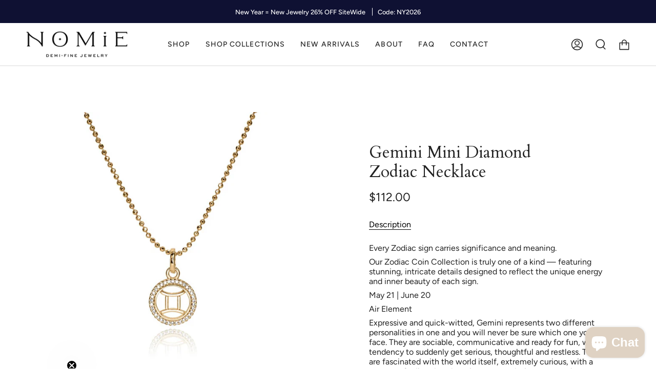

--- FILE ---
content_type: text/html; charset=utf-8
request_url: https://thenomie.com/en-ca/products/gemini-mini-diamond-zodiac-necklace
body_size: 70748
content:
<!doctype html>
<html class="no-js no-touch supports-no-cookies" lang="en">
<head>
<link rel='preconnect dns-prefetch' href='https://api.config-security.com/' crossorigin />
<link rel='preconnect dns-prefetch' href='https://conf.config-security.com/' crossorigin />
<link rel='preconnect dns-prefetch' href='https://whale.camera/' crossorigin />
<script>
/* >> TriplePixel :: start*/
window.TriplePixelData={TripleName:"the-nomie.myshopify.com",ver:"2.12",plat:"SHOPIFY",isHeadless:false},function(W,H,A,L,E,_,B,N){function O(U,T,P,H,R){void 0===R&&(R=!1),H=new XMLHttpRequest,P?(H.open("POST",U,!0),H.setRequestHeader("Content-Type","text/plain")):H.open("GET",U,!0),H.send(JSON.stringify(P||{})),H.onreadystatechange=function(){4===H.readyState&&200===H.status?(R=H.responseText,U.includes(".txt")?eval(R):P||(N[B]=R)):(299<H.status||H.status<200)&&T&&!R&&(R=!0,O(U,T-1,P))}}if(N=window,!N[H+"sn"]){N[H+"sn"]=1,L=function(){return Date.now().toString(36)+"_"+Math.random().toString(36)};try{A.setItem(H,1+(0|A.getItem(H)||0)),(E=JSON.parse(A.getItem(H+"U")||"[]")).push({u:location.href,r:document.referrer,t:Date.now(),id:L()}),A.setItem(H+"U",JSON.stringify(E))}catch(e){}var i,m,p;A.getItem('"!nC`')||(_=A,A=N,A[H]||(E=A[H]=function(t,e,a){return void 0===a&&(a=[]),"State"==t?E.s:(W=L(),(E._q=E._q||[]).push([W,t,e].concat(a)),W)},E.s="Installed",E._q=[],E.ch=W,B="configSecurityConfModel",N[B]=1,O("https://conf.config-security.com/model",5),i=L(),m=A[atob("c2NyZWVu")],_.setItem("di_pmt_wt",i),p={id:i,action:"profile",avatar:_.getItem("auth-security_rand_salt_"),time:m[atob("d2lkdGg=")]+":"+m[atob("aGVpZ2h0")],host:A.TriplePixelData.TripleName,plat:A.TriplePixelData.plat,url:window.location.href,ref:document.referrer,ver:A.TriplePixelData.ver},O("https://api.config-security.com/event",5,p),O("https://whale.camera/live/dot.txt",5)))}}("","TriplePixel",localStorage);
/* << TriplePixel :: end*/
</script>

  <!-- Google Tag Manager FK 11/29/23, sent by Adnan-->
<script>(function(w,d,s,l,i){w[l]=w[l]||[];w[l].push({'gtm.start':
new Date().getTime(),event:'gtm.js'});var f=d.getElementsByTagName(s)[0],
j=d.createElement(s),dl=l!='dataLayer'?'&l='+l:'';j.async=true;j.src=
'https://www.googletagmanager.com/gtm.js?id='+i+dl;f.parentNode.insertBefore(j,f);
})(window,document,'script','dataLayer','GTM-WMKS3BS');</script>
<!-- End Google Tag Manager -->
  
  
  <meta charset="UTF-8">
  <meta name="viewport" content="width=device-width, initial-scale=1.0">
  <meta name="theme-color" content="#ae8625">
  <link rel="canonical" href="https://thenomie.com/en-ca/products/gemini-mini-diamond-zodiac-necklace">

  

  <!-- ======================= Broadcast Theme V3.6.0 ========================= -->

  <link rel="preconnect" href="https://cdn.shopify.com" crossorigin>
  <link rel="preconnect" href="https://fonts.shopify.com" crossorigin>
  <link rel="preconnect" href="https://monorail-edge.shopifysvc.com" crossorigin>

  <link rel="preload" href="//thenomie.com/cdn/shop/t/109/assets/lazysizes.js?v=111431644619468174291767666013" as="script">
  <link rel="preload" href="//thenomie.com/cdn/shop/t/109/assets/vendor.js?v=13180339602732822851767666013" as="script">
  <link rel="preload" href="//thenomie.com/cdn/shop/t/109/assets/theme.js?v=171076860738183785891767666013" as="script">
  <link rel="preload" href="//thenomie.com/cdn/shop/t/109/assets/theme.css?v=74049848539914425181767666013" as="style">
    <link rel="shortcut icon" href="//thenomie.com/cdn/shop/files/NomieLogo35pxfavicon_32x32.png?v=1667428192" type="image/png" />
  

  <!-- Title and description ================================================ -->
  
  <title>
    
    Gemini Mini Diamond Zodiac Necklace
    
    
    
      &ndash; Nomie
    
  </title>

  
    <meta name="description" content="Every Zodiac sign carries significance and meaning. Our Zodiac Coin Collection is truly one of a kind — featuring stunning, intricate details designed to reflect the unique energy and inner beauty of each sign. May 21 | June 20 Air Element Expressive and quick-witted, Gemini represents two different personalities in on">
  

  <meta property="og:site_name" content="Nomie">
<meta property="og:url" content="https://thenomie.com/en-ca/products/gemini-mini-diamond-zodiac-necklace">
<meta property="og:title" content="Gemini Mini Diamond Zodiac Necklace">
<meta property="og:type" content="product">
<meta property="og:description" content="Every Zodiac sign carries significance and meaning. Our Zodiac Coin Collection is truly one of a kind — featuring stunning, intricate details designed to reflect the unique energy and inner beauty of each sign. May 21 | June 20 Air Element Expressive and quick-witted, Gemini represents two different personalities in on"><meta property="og:image" content="http://thenomie.com/cdn/shop/files/DSC01277.jpg?v=1703049217">
  <meta property="og:image:secure_url" content="https://thenomie.com/cdn/shop/files/DSC01277.jpg?v=1703049217">
  <meta property="og:image:width" content="1080">
  <meta property="og:image:height" content="1080"><meta property="og:price:amount" content="112.00">
  <meta property="og:price:currency" content="CAD"><meta name="twitter:card" content="summary_large_image">
<meta name="twitter:title" content="Gemini Mini Diamond Zodiac Necklace">
<meta name="twitter:description" content="Every Zodiac sign carries significance and meaning. Our Zodiac Coin Collection is truly one of a kind — featuring stunning, intricate details designed to reflect the unique energy and inner beauty of each sign. May 21 | June 20 Air Element Expressive and quick-witted, Gemini represents two different personalities in on">

  <!-- CSS ================================================================== -->

  <link href="//thenomie.com/cdn/shop/t/109/assets/font-settings.css?v=46021034125602300541767666013" rel="stylesheet" type="text/css" media="all" />

  
<style data-shopify>

:root {--scrollbar-width: 0px;


--COLOR-VIDEO-BG: #f2f2f2;


--COLOR-BG: #ffffff;
--COLOR-BG-TRANSPARENT: rgba(255, 255, 255, 0);
--COLOR-BG-SECONDARY: #dadada;
--COLOR-BG-RGB: 255, 255, 255;

--COLOR-TEXT-DARK: #000000;
--COLOR-TEXT: #212121;
--COLOR-TEXT-LIGHT: #646464;


/* === Opacity shades of grey ===*/
--COLOR-A5:  rgba(33, 33, 33, 0.05);
--COLOR-A10: rgba(33, 33, 33, 0.1);
--COLOR-A15: rgba(33, 33, 33, 0.15);
--COLOR-A20: rgba(33, 33, 33, 0.2);
--COLOR-A25: rgba(33, 33, 33, 0.25);
--COLOR-A30: rgba(33, 33, 33, 0.3);
--COLOR-A35: rgba(33, 33, 33, 0.35);
--COLOR-A40: rgba(33, 33, 33, 0.4);
--COLOR-A45: rgba(33, 33, 33, 0.45);
--COLOR-A50: rgba(33, 33, 33, 0.5);
--COLOR-A55: rgba(33, 33, 33, 0.55);
--COLOR-A60: rgba(33, 33, 33, 0.6);
--COLOR-A65: rgba(33, 33, 33, 0.65);
--COLOR-A70: rgba(33, 33, 33, 0.7);
--COLOR-A75: rgba(33, 33, 33, 0.75);
--COLOR-A80: rgba(33, 33, 33, 0.8);
--COLOR-A85: rgba(33, 33, 33, 0.85);
--COLOR-A90: rgba(33, 33, 33, 0.9);
--COLOR-A95: rgba(33, 33, 33, 0.95);

--COLOR-BORDER: rgb(218, 218, 218);
--COLOR-BORDER-LIGHT: #e9e9e9;
--COLOR-BORDER-HAIRLINE: #f7f7f7;
--COLOR-BORDER-DARK: #a7a7a7;/* === Bright color ===*/
--COLOR-PRIMARY: #dadada;
--COLOR-PRIMARY-HOVER: #bcacac;
--COLOR-PRIMARY-FADE: rgba(218, 218, 218, 0.05);
--COLOR-PRIMARY-FADE-HOVER: rgba(218, 218, 218, 0.1);--COLOR-PRIMARY-OPPOSITE: #000000;


/* === Secondary Color ===*/
--COLOR-SECONDARY: #ae8625;
--COLOR-SECONDARY-HOVER: #765811;
--COLOR-SECONDARY-FADE: rgba(174, 134, 37, 0.05);
--COLOR-SECONDARY-FADE-HOVER: rgba(174, 134, 37, 0.1);--COLOR-SECONDARY-OPPOSITE: #ffffff;


/* === link Color ===*/
--COLOR-LINK: #212121;
--COLOR-LINK-HOVER: #ae8625;
--COLOR-LINK-FADE: rgba(33, 33, 33, 0.05);
--COLOR-LINK-FADE-HOVER: rgba(33, 33, 33, 0.1);--COLOR-LINK-OPPOSITE: #ffffff;


/* === Product grid sale tags ===*/
--COLOR-SALE-BG: #f9dee5;
--COLOR-SALE-TEXT: #af7b88;--COLOR-SALE-TEXT-SECONDARY: #f9dee5;

/* === Product grid badges ===*/
--COLOR-BADGE-BG: #ffffff;
--COLOR-BADGE-TEXT: #212121;

/* === Product sale color ===*/
--COLOR-SALE: #d20000;

/* === Gray background on Product grid items ===*/--filter-bg: 1.0;/* === Helper colors for form error states ===*/
--COLOR-ERROR: #721C24;
--COLOR-ERROR-BG: #F8D7DA;
--COLOR-ERROR-BORDER: #F5C6CB;



  --RADIUS: 0px;
  --RADIUS-SM: 0px;


--COLOR-ANNOUNCEMENT-BG: #ffffff;
--COLOR-ANNOUNCEMENT-TEXT: #ab8c52;
--COLOR-ANNOUNCEMENT-BORDER: #e6ddcb;

--COLOR-HEADER-BG: #ffffff;
--COLOR-HEADER-LINK: #212121;
--COLOR-HEADER-LINK-HOVER: #ae8625;

--COLOR-MENU-BG: #ffffff;
--COLOR-MENU-BORDER: #dadada;
--COLOR-MENU-LINK: #212121;
--COLOR-MENU-LINK-HOVER: #ae8625;
--COLOR-SUBMENU-BG: #ffffff;
--COLOR-SUBMENU-LINK: #212121;
--COLOR-SUBMENU-LINK-HOVER: #ae8625;
--COLOR-MENU-TRANSPARENT: #ffffff;

--COLOR-FOOTER-BG: #ffffff;
--COLOR-FOOTER-TEXT: #212121;
--COLOR-FOOTER-LINK: #212121;
--COLOR-FOOTER-LINK-HOVER: #ae8625;
--COLOR-FOOTER-BORDER: #212121;

--TRANSPARENT: rgba(255, 255, 255, 0);

/* === Default overlay opacity ===*/
--overlay-opacity: 0;

/* === Custom Cursor ===*/

--icon-zoom-in: url( "//thenomie.com/cdn/shop/t/109/assets/icon-zoom-in.svg?v=126996651526054293301767666013" );
--icon-zoom-out: url( "//thenomie.com/cdn/shop/t/109/assets/icon-zoom-out.svg?v=128675709041987423641767666013" );

/* === Typography ===*/
--PRODUCT-GRID-ASPECT-RATIO: 90.0%;
--PRODUCT-GRID-SIZE-PIECE: 9.0;


--FONT-WEIGHT-BODY: 400;
--FONT-WEIGHT-BODY-BOLD: 500;

--FONT-STACK-BODY: Figtree, sans-serif;
--FONT-STYLE-BODY: normal;
--FONT-STYLE-BODY-ITALIC: Liquid error (snippets/css-variables line 245): font_modify can only be used with a font drop;
--FONT-ADJUST-BODY: 1.0;

--FONT-WEIGHT-HEADING: 400;
--FONT-WEIGHT-HEADING-BOLD: 700;

--FONT-STACK-HEADING: Cardo, serif;
--FONT-STYLE-HEADING: normal;
--FONT-STYLE-HEADING-ITALIC: Liquid error (snippets/css-variables line 253): font_modify can only be used with a font drop;
--FONT-ADJUST-HEADING: 1.15;

--FONT-STACK-NAV: Figtree, sans-serif;
--FONT-STYLE-NAV: normal;
--FONT-STYLE-NAV-ITALIC: Liquid error (snippets/css-variables line 258): font_modify can only be used with a font drop;
--FONT-ADJUST-NAV: 1.0;

--FONT-WEIGHT-NAV: 400;
--FONT-WEIGHT-NAV-BOLD: 500;

--FONT-SIZE-BASE: 1.0rem;
--FONT-SIZE-BASE-PERCENT: 1.0;

--ICO-SELECT: url("//thenomie.com/cdn/shop/t/109/assets/ico-select.svg?v=115630813262522069291767666013");

/* === Parallax ===*/
--PARALLAX-STRENGTH-MIN: 120.0%;
--PARALLAX-STRENGTH-MAX: 130.0%;--gutter: 60px;--grid: repeat(4, minmax(0, 1fr));
--grid-tablet: repeat(3, minmax(0, 1fr));
--grid-small: repeat(2, minmax(0, 1fr));
--grid-mobile: repeat(1, minmax(0, 1fr));
--gap: 20px;--base-animation-delay: 0ms;
}

</style>


  <link href="//thenomie.com/cdn/shop/t/109/assets/theme.css?v=74049848539914425181767666013" rel="stylesheet" type="text/css" media="all" />

  <script>
    if (window.navigator.userAgent.indexOf('MSIE ') > 0 || window.navigator.userAgent.indexOf('Trident/') > 0) {
      document.documentElement.className = document.documentElement.className + ' ie';

      var scripts = document.getElementsByTagName('script')[0];
      var polyfill = document.createElement("script");
      polyfill.defer = true;
      polyfill.src = "//thenomie.com/cdn/shop/t/109/assets/ie11.js?v=144489047535103983231767666013";

      scripts.parentNode.insertBefore(polyfill, scripts);
    } else {
      document.documentElement.className = document.documentElement.className.replace('no-js', 'js');
    }

    window.lazySizesConfig = window.lazySizesConfig || {};
    window.lazySizesConfig.preloadAfterLoad = true;

    let root = '/en-ca';
    if (root[root.length - 1] !== '/') {
      root = root + '/';
    }

    window.theme = {
      routes: {
        root: root,
        cart: '/en-ca/cart',
        cart_add_url: '/en-ca/cart/add',
        product_recommendations_url: '/en-ca/recommendations/products',
        predictive_search_url: '/en-ca/search/suggest',
        addresses_url: '/en-ca/account/addresses'
      },
      assets: {
        photoswipe: '//thenomie.com/cdn/shop/t/109/assets/photoswipe.js?v=101811760775731399961767666013',
        smoothscroll: '//thenomie.com/cdn/shop/t/109/assets/smoothscroll.js?v=37906625415260927261767666013',
        swatches: '//thenomie.com/cdn/shop/t/109/assets/swatches.json?v=153762849283573572451767666013',
        base: "//thenomie.com/cdn/shop/t/109/assets/",
        no_image: "//thenomie.com/cdn/shopifycloud/storefront/assets/no-image-2048-a2addb12_1024x.gif",
      },
      strings: {
        addToCart: "Add to cart",
        soldOut: "Sold Out",
        from: "From",
        preOrder: "Pre-order",
        sale: "Sale",
        subscription: "Subscription",
        unavailable: "Unavailable",
        unitPrice: "Unit price",
        unitPriceSeparator: "per",
        shippingCalcSubmitButton: "Calculate shipping",
        shippingCalcSubmitButtonDisabled: "Calculating...",
        selectValue: "Select value",
        selectColor: "Select color",
        oneColor: "color",
        otherColor: "colors",
        upsellAddToCart: "Add",
        free: "Free"
      },
      settings: {
        customerLoggedIn: null ? true : false,
        cartDrawerEnabled: true,
        enableQuickAdd: false,
        enableAnimations: true,
        transparentHeader: false,
        swatchStyle: "circle"
      },
      moneyFormat: false ? "${{amount}} CAD" : "${{amount}}",
      moneyWithoutCurrencyFormat: "${{amount}}",
      moneyWithCurrencyFormat: "${{amount}} CAD",
      subtotal: 0,
      info: {
        name: 'broadcast'
      },
      version: '3.6.0'
    };

    document.addEventListener('lazyloaded', (e) => {
      const lazyImage = e.target.parentNode;
      if (lazyImage.classList.contains('lazy-image')) {
        lazyImage.style.backgroundImage = 'none';
      }
    });
  </script>

  
    <script src="//thenomie.com/cdn/shopifycloud/storefront/assets/themes_support/shopify_common-5f594365.js" defer="defer"></script>
  

  <!-- Theme Javascript ============================================================== -->
  <script src="//thenomie.com/cdn/shop/t/109/assets/lazysizes.js?v=111431644619468174291767666013" async="async"></script>
  <script src="//thenomie.com/cdn/shop/t/109/assets/vendor.js?v=13180339602732822851767666013" defer="defer"></script>
  <script src="//thenomie.com/cdn/shop/t/109/assets/theme.js?v=171076860738183785891767666013" defer="defer"></script><!-- Shopify app scripts =========================================================== -->

  <script>window.performance && window.performance.mark && window.performance.mark('shopify.content_for_header.start');</script><meta name="facebook-domain-verification" content="jt7skdgutrha5l7dtbcsulq9h9l1ti">
<meta name="google-site-verification" content="3VYesCw1ALn5skcfC16cC7aHdEJ0u9cKq_vWUe6xLCU">
<meta id="shopify-digital-wallet" name="shopify-digital-wallet" content="/56622350403/digital_wallets/dialog">
<meta name="shopify-checkout-api-token" content="69d3091f721b9e482136dd10d58b6185">
<meta id="in-context-paypal-metadata" data-shop-id="56622350403" data-venmo-supported="false" data-environment="production" data-locale="en_US" data-paypal-v4="true" data-currency="CAD">
<link rel="alternate" hreflang="x-default" href="https://thenomie.com/products/gemini-mini-diamond-zodiac-necklace">
<link rel="alternate" hreflang="en" href="https://thenomie.com/products/gemini-mini-diamond-zodiac-necklace">
<link rel="alternate" hreflang="en-CA" href="https://thenomie.com/en-ca/products/gemini-mini-diamond-zodiac-necklace">
<link rel="alternate" hreflang="en-GB" href="https://thenomie.com/en-gb/products/gemini-mini-diamond-zodiac-necklace">
<link rel="alternate" type="application/json+oembed" href="https://thenomie.com/en-ca/products/gemini-mini-diamond-zodiac-necklace.oembed">
<script async="async" src="/checkouts/internal/preloads.js?locale=en-CA"></script>
<link rel="preconnect" href="https://shop.app" crossorigin="anonymous">
<script async="async" src="https://shop.app/checkouts/internal/preloads.js?locale=en-CA&shop_id=56622350403" crossorigin="anonymous"></script>
<script id="apple-pay-shop-capabilities" type="application/json">{"shopId":56622350403,"countryCode":"US","currencyCode":"CAD","merchantCapabilities":["supports3DS"],"merchantId":"gid:\/\/shopify\/Shop\/56622350403","merchantName":"Nomie","requiredBillingContactFields":["postalAddress","email","phone"],"requiredShippingContactFields":["postalAddress","email","phone"],"shippingType":"shipping","supportedNetworks":["visa","masterCard","amex","discover","elo","jcb"],"total":{"type":"pending","label":"Nomie","amount":"1.00"},"shopifyPaymentsEnabled":true,"supportsSubscriptions":true}</script>
<script id="shopify-features" type="application/json">{"accessToken":"69d3091f721b9e482136dd10d58b6185","betas":["rich-media-storefront-analytics"],"domain":"thenomie.com","predictiveSearch":true,"shopId":56622350403,"locale":"en"}</script>
<script>var Shopify = Shopify || {};
Shopify.shop = "the-nomie.myshopify.com";
Shopify.locale = "en";
Shopify.currency = {"active":"CAD","rate":"1.40633325"};
Shopify.country = "CA";
Shopify.theme = {"name":"Copy of Copy of Copy of Copy of Copy of BLACK F...","id":140300714051,"schema_name":"Broadcast","schema_version":"3.6.0","theme_store_id":868,"role":"main"};
Shopify.theme.handle = "null";
Shopify.theme.style = {"id":null,"handle":null};
Shopify.cdnHost = "thenomie.com/cdn";
Shopify.routes = Shopify.routes || {};
Shopify.routes.root = "/en-ca/";</script>
<script type="module">!function(o){(o.Shopify=o.Shopify||{}).modules=!0}(window);</script>
<script>!function(o){function n(){var o=[];function n(){o.push(Array.prototype.slice.apply(arguments))}return n.q=o,n}var t=o.Shopify=o.Shopify||{};t.loadFeatures=n(),t.autoloadFeatures=n()}(window);</script>
<script>
  window.ShopifyPay = window.ShopifyPay || {};
  window.ShopifyPay.apiHost = "shop.app\/pay";
  window.ShopifyPay.redirectState = null;
</script>
<script id="shop-js-analytics" type="application/json">{"pageType":"product"}</script>
<script defer="defer" async type="module" src="//thenomie.com/cdn/shopifycloud/shop-js/modules/v2/client.init-shop-cart-sync_BApSsMSl.en.esm.js"></script>
<script defer="defer" async type="module" src="//thenomie.com/cdn/shopifycloud/shop-js/modules/v2/chunk.common_CBoos6YZ.esm.js"></script>
<script type="module">
  await import("//thenomie.com/cdn/shopifycloud/shop-js/modules/v2/client.init-shop-cart-sync_BApSsMSl.en.esm.js");
await import("//thenomie.com/cdn/shopifycloud/shop-js/modules/v2/chunk.common_CBoos6YZ.esm.js");

  window.Shopify.SignInWithShop?.initShopCartSync?.({"fedCMEnabled":true,"windoidEnabled":true});

</script>
<script>
  window.Shopify = window.Shopify || {};
  if (!window.Shopify.featureAssets) window.Shopify.featureAssets = {};
  window.Shopify.featureAssets['shop-js'] = {"shop-cart-sync":["modules/v2/client.shop-cart-sync_DJczDl9f.en.esm.js","modules/v2/chunk.common_CBoos6YZ.esm.js"],"init-fed-cm":["modules/v2/client.init-fed-cm_BzwGC0Wi.en.esm.js","modules/v2/chunk.common_CBoos6YZ.esm.js"],"init-windoid":["modules/v2/client.init-windoid_BS26ThXS.en.esm.js","modules/v2/chunk.common_CBoos6YZ.esm.js"],"shop-cash-offers":["modules/v2/client.shop-cash-offers_DthCPNIO.en.esm.js","modules/v2/chunk.common_CBoos6YZ.esm.js","modules/v2/chunk.modal_Bu1hFZFC.esm.js"],"shop-button":["modules/v2/client.shop-button_D_JX508o.en.esm.js","modules/v2/chunk.common_CBoos6YZ.esm.js"],"init-shop-email-lookup-coordinator":["modules/v2/client.init-shop-email-lookup-coordinator_DFwWcvrS.en.esm.js","modules/v2/chunk.common_CBoos6YZ.esm.js"],"shop-toast-manager":["modules/v2/client.shop-toast-manager_tEhgP2F9.en.esm.js","modules/v2/chunk.common_CBoos6YZ.esm.js"],"shop-login-button":["modules/v2/client.shop-login-button_DwLgFT0K.en.esm.js","modules/v2/chunk.common_CBoos6YZ.esm.js","modules/v2/chunk.modal_Bu1hFZFC.esm.js"],"avatar":["modules/v2/client.avatar_BTnouDA3.en.esm.js"],"init-shop-cart-sync":["modules/v2/client.init-shop-cart-sync_BApSsMSl.en.esm.js","modules/v2/chunk.common_CBoos6YZ.esm.js"],"pay-button":["modules/v2/client.pay-button_BuNmcIr_.en.esm.js","modules/v2/chunk.common_CBoos6YZ.esm.js"],"init-shop-for-new-customer-accounts":["modules/v2/client.init-shop-for-new-customer-accounts_DrjXSI53.en.esm.js","modules/v2/client.shop-login-button_DwLgFT0K.en.esm.js","modules/v2/chunk.common_CBoos6YZ.esm.js","modules/v2/chunk.modal_Bu1hFZFC.esm.js"],"init-customer-accounts-sign-up":["modules/v2/client.init-customer-accounts-sign-up_TlVCiykN.en.esm.js","modules/v2/client.shop-login-button_DwLgFT0K.en.esm.js","modules/v2/chunk.common_CBoos6YZ.esm.js","modules/v2/chunk.modal_Bu1hFZFC.esm.js"],"shop-follow-button":["modules/v2/client.shop-follow-button_C5D3XtBb.en.esm.js","modules/v2/chunk.common_CBoos6YZ.esm.js","modules/v2/chunk.modal_Bu1hFZFC.esm.js"],"checkout-modal":["modules/v2/client.checkout-modal_8TC_1FUY.en.esm.js","modules/v2/chunk.common_CBoos6YZ.esm.js","modules/v2/chunk.modal_Bu1hFZFC.esm.js"],"init-customer-accounts":["modules/v2/client.init-customer-accounts_C0Oh2ljF.en.esm.js","modules/v2/client.shop-login-button_DwLgFT0K.en.esm.js","modules/v2/chunk.common_CBoos6YZ.esm.js","modules/v2/chunk.modal_Bu1hFZFC.esm.js"],"lead-capture":["modules/v2/client.lead-capture_Cq0gfm7I.en.esm.js","modules/v2/chunk.common_CBoos6YZ.esm.js","modules/v2/chunk.modal_Bu1hFZFC.esm.js"],"shop-login":["modules/v2/client.shop-login_BmtnoEUo.en.esm.js","modules/v2/chunk.common_CBoos6YZ.esm.js","modules/v2/chunk.modal_Bu1hFZFC.esm.js"],"payment-terms":["modules/v2/client.payment-terms_BHOWV7U_.en.esm.js","modules/v2/chunk.common_CBoos6YZ.esm.js","modules/v2/chunk.modal_Bu1hFZFC.esm.js"]};
</script>
<script>(function() {
  var isLoaded = false;
  function asyncLoad() {
    if (isLoaded) return;
    isLoaded = true;
    var urls = ["https:\/\/loox.io\/widget\/Nk-Fii6-8p\/loox.1668865160581.js?shop=the-nomie.myshopify.com","https:\/\/static.klaviyo.com\/onsite\/js\/klaviyo.js?company_id=Rrfxcy\u0026shop=the-nomie.myshopify.com","\/\/cdn.shopify.com\/proxy\/b78eb6e4cacff2c2867263bdcb951b5d31ac7277b7731c8d41f9d644a8b44f2a\/api.goaffpro.com\/loader.js?shop=the-nomie.myshopify.com\u0026sp-cache-control=cHVibGljLCBtYXgtYWdlPTkwMA","https:\/\/storage.nfcube.com\/instafeed-334f65298aa3827e2657b103982e0a0f.js?shop=the-nomie.myshopify.com","https:\/\/s3.eu-west-1.amazonaws.com\/production-klarna-il-shopify-osm\/f1b3d17aa67707db5225aa5747c03d331dbcb8ea\/the-nomie.myshopify.com-1767666642012.js?shop=the-nomie.myshopify.com"];
    for (var i = 0; i < urls.length; i++) {
      var s = document.createElement('script');
      s.type = 'text/javascript';
      s.async = true;
      s.src = urls[i];
      var x = document.getElementsByTagName('script')[0];
      x.parentNode.insertBefore(s, x);
    }
  };
  if(window.attachEvent) {
    window.attachEvent('onload', asyncLoad);
  } else {
    window.addEventListener('load', asyncLoad, false);
  }
})();</script>
<script id="__st">var __st={"a":56622350403,"offset":-28800,"reqid":"f39fc833-26ff-48fd-ad9c-7d6827fdc7a0-1768889589","pageurl":"thenomie.com\/en-ca\/products\/gemini-mini-diamond-zodiac-necklace","u":"ba5b29ee5837","p":"product","rtyp":"product","rid":6946645573699};</script>
<script>window.ShopifyPaypalV4VisibilityTracking = true;</script>
<script id="captcha-bootstrap">!function(){'use strict';const t='contact',e='account',n='new_comment',o=[[t,t],['blogs',n],['comments',n],[t,'customer']],c=[[e,'customer_login'],[e,'guest_login'],[e,'recover_customer_password'],[e,'create_customer']],r=t=>t.map((([t,e])=>`form[action*='/${t}']:not([data-nocaptcha='true']) input[name='form_type'][value='${e}']`)).join(','),a=t=>()=>t?[...document.querySelectorAll(t)].map((t=>t.form)):[];function s(){const t=[...o],e=r(t);return a(e)}const i='password',u='form_key',d=['recaptcha-v3-token','g-recaptcha-response','h-captcha-response',i],f=()=>{try{return window.sessionStorage}catch{return}},m='__shopify_v',_=t=>t.elements[u];function p(t,e,n=!1){try{const o=window.sessionStorage,c=JSON.parse(o.getItem(e)),{data:r}=function(t){const{data:e,action:n}=t;return t[m]||n?{data:e,action:n}:{data:t,action:n}}(c);for(const[e,n]of Object.entries(r))t.elements[e]&&(t.elements[e].value=n);n&&o.removeItem(e)}catch(o){console.error('form repopulation failed',{error:o})}}const l='form_type',E='cptcha';function T(t){t.dataset[E]=!0}const w=window,h=w.document,L='Shopify',v='ce_forms',y='captcha';let A=!1;((t,e)=>{const n=(g='f06e6c50-85a8-45c8-87d0-21a2b65856fe',I='https://cdn.shopify.com/shopifycloud/storefront-forms-hcaptcha/ce_storefront_forms_captcha_hcaptcha.v1.5.2.iife.js',D={infoText:'Protected by hCaptcha',privacyText:'Privacy',termsText:'Terms'},(t,e,n)=>{const o=w[L][v],c=o.bindForm;if(c)return c(t,g,e,D).then(n);var r;o.q.push([[t,g,e,D],n]),r=I,A||(h.body.append(Object.assign(h.createElement('script'),{id:'captcha-provider',async:!0,src:r})),A=!0)});var g,I,D;w[L]=w[L]||{},w[L][v]=w[L][v]||{},w[L][v].q=[],w[L][y]=w[L][y]||{},w[L][y].protect=function(t,e){n(t,void 0,e),T(t)},Object.freeze(w[L][y]),function(t,e,n,w,h,L){const[v,y,A,g]=function(t,e,n){const i=e?o:[],u=t?c:[],d=[...i,...u],f=r(d),m=r(i),_=r(d.filter((([t,e])=>n.includes(e))));return[a(f),a(m),a(_),s()]}(w,h,L),I=t=>{const e=t.target;return e instanceof HTMLFormElement?e:e&&e.form},D=t=>v().includes(t);t.addEventListener('submit',(t=>{const e=I(t);if(!e)return;const n=D(e)&&!e.dataset.hcaptchaBound&&!e.dataset.recaptchaBound,o=_(e),c=g().includes(e)&&(!o||!o.value);(n||c)&&t.preventDefault(),c&&!n&&(function(t){try{if(!f())return;!function(t){const e=f();if(!e)return;const n=_(t);if(!n)return;const o=n.value;o&&e.removeItem(o)}(t);const e=Array.from(Array(32),(()=>Math.random().toString(36)[2])).join('');!function(t,e){_(t)||t.append(Object.assign(document.createElement('input'),{type:'hidden',name:u})),t.elements[u].value=e}(t,e),function(t,e){const n=f();if(!n)return;const o=[...t.querySelectorAll(`input[type='${i}']`)].map((({name:t})=>t)),c=[...d,...o],r={};for(const[a,s]of new FormData(t).entries())c.includes(a)||(r[a]=s);n.setItem(e,JSON.stringify({[m]:1,action:t.action,data:r}))}(t,e)}catch(e){console.error('failed to persist form',e)}}(e),e.submit())}));const S=(t,e)=>{t&&!t.dataset[E]&&(n(t,e.some((e=>e===t))),T(t))};for(const o of['focusin','change'])t.addEventListener(o,(t=>{const e=I(t);D(e)&&S(e,y())}));const B=e.get('form_key'),M=e.get(l),P=B&&M;t.addEventListener('DOMContentLoaded',(()=>{const t=y();if(P)for(const e of t)e.elements[l].value===M&&p(e,B);[...new Set([...A(),...v().filter((t=>'true'===t.dataset.shopifyCaptcha))])].forEach((e=>S(e,t)))}))}(h,new URLSearchParams(w.location.search),n,t,e,['guest_login'])})(!0,!0)}();</script>
<script integrity="sha256-4kQ18oKyAcykRKYeNunJcIwy7WH5gtpwJnB7kiuLZ1E=" data-source-attribution="shopify.loadfeatures" defer="defer" src="//thenomie.com/cdn/shopifycloud/storefront/assets/storefront/load_feature-a0a9edcb.js" crossorigin="anonymous"></script>
<script crossorigin="anonymous" defer="defer" src="//thenomie.com/cdn/shopifycloud/storefront/assets/shopify_pay/storefront-65b4c6d7.js?v=20250812"></script>
<script data-source-attribution="shopify.dynamic_checkout.dynamic.init">var Shopify=Shopify||{};Shopify.PaymentButton=Shopify.PaymentButton||{isStorefrontPortableWallets:!0,init:function(){window.Shopify.PaymentButton.init=function(){};var t=document.createElement("script");t.src="https://thenomie.com/cdn/shopifycloud/portable-wallets/latest/portable-wallets.en.js",t.type="module",document.head.appendChild(t)}};
</script>
<script data-source-attribution="shopify.dynamic_checkout.buyer_consent">
  function portableWalletsHideBuyerConsent(e){var t=document.getElementById("shopify-buyer-consent"),n=document.getElementById("shopify-subscription-policy-button");t&&n&&(t.classList.add("hidden"),t.setAttribute("aria-hidden","true"),n.removeEventListener("click",e))}function portableWalletsShowBuyerConsent(e){var t=document.getElementById("shopify-buyer-consent"),n=document.getElementById("shopify-subscription-policy-button");t&&n&&(t.classList.remove("hidden"),t.removeAttribute("aria-hidden"),n.addEventListener("click",e))}window.Shopify?.PaymentButton&&(window.Shopify.PaymentButton.hideBuyerConsent=portableWalletsHideBuyerConsent,window.Shopify.PaymentButton.showBuyerConsent=portableWalletsShowBuyerConsent);
</script>
<script data-source-attribution="shopify.dynamic_checkout.cart.bootstrap">document.addEventListener("DOMContentLoaded",(function(){function t(){return document.querySelector("shopify-accelerated-checkout-cart, shopify-accelerated-checkout")}if(t())Shopify.PaymentButton.init();else{new MutationObserver((function(e,n){t()&&(Shopify.PaymentButton.init(),n.disconnect())})).observe(document.body,{childList:!0,subtree:!0})}}));
</script>
<link id="shopify-accelerated-checkout-styles" rel="stylesheet" media="screen" href="https://thenomie.com/cdn/shopifycloud/portable-wallets/latest/accelerated-checkout-backwards-compat.css" crossorigin="anonymous">
<style id="shopify-accelerated-checkout-cart">
        #shopify-buyer-consent {
  margin-top: 1em;
  display: inline-block;
  width: 100%;
}

#shopify-buyer-consent.hidden {
  display: none;
}

#shopify-subscription-policy-button {
  background: none;
  border: none;
  padding: 0;
  text-decoration: underline;
  font-size: inherit;
  cursor: pointer;
}

#shopify-subscription-policy-button::before {
  box-shadow: none;
}

      </style>

<script>window.performance && window.performance.mark && window.performance.mark('shopify.content_for_header.end');</script>


	<script>var loox_global_hash = '1768495283652';</script><style>.loox-reviews-default { max-width: 1200px; margin: 0 auto; }.loox-rating .loox-icon { color:#6b5a61; }
:root { --lxs-rating-icon-color: #6b5a61; }</style><svg xmlns="http://www.w3.org/2000/svg" style="display: none" id="loox-rating-icon-svg-store">
	<defs />
	<symbol id="looxicons-rating-icon-fill" viewBox="0 0 24 24" fill="currentcolor">
		<path
			d="M4.873 3h14.254a1 1 0 0 1 .809.412l3.823 5.256a.5.5 0 0 1-.037.633L12.367 21.602a.5.5 0 0 1-.734 0L.278 9.302a.5.5 0 0 1-.037-.634l3.823-5.256A1 1 0 0 1 4.873 3Z"
		/>
	</symbol>
	<symbol id="looxicons-rating-icon-line" viewBox="0 0 24 24" fill="currentcolor">
		<path
			d="M4.873 3h14.254a1 1 0 0 1 .809.412l3.823 5.256a.5.5 0 0 1-.037.633L12.367 21.602a.5.5 0 0 1-.706.028c-.007-.006-3.8-4.115-11.383-12.329a.5.5 0 0 1-.037-.633l3.823-5.256A1 1 0 0 1 4.873 3Zm.51 2-2.8 3.85L12 19.05l9.417-10.2-2.8-3.85H5.383Z"
		/>
	</symbol>
	<defs>
		<style>
			.lx-icon-fill {
				--lx-fill-width: calc(100% - var(--lx-rating-percent, 0%));
				clip-path: inset(0 var(--lx-fill-width, 0) 0 0);
			}
			.lx-icon-line {
				clip-path: inset(0 0 0 var(--lx-rating-percent, 0%));
			}
			[data-lx-fill='empty'] {
				--lx-rating-percent: 0%;
			}
			[data-lx-fill='half'] {
				--lx-rating-percent: 50%;
			}
			[data-lx-fill='full'] {
				--lx-rating-percent: 100%;
			}
		</style>

		<g id="looxicons-rating-icon">
			<use href="#looxicons-rating-icon-line" class="lx-icon-line"></use>
			<use href="#looxicons-rating-icon-fill" class="lx-icon-fill"></use>
		</g>
	</defs>
</svg>



  <!-- Hotjar Tracking Code for https://thenomie.com -->
<script>
    (function(h,o,t,j,a,r){
        h.hj=h.hj||function(){(h.hj.q=h.hj.q||[]).push(arguments)};
        h._hjSettings={hjid:3450683,hjsv:6};
        a=o.getElementsByTagName('head')[0];
        r=o.createElement('script');r.async=1;
        r.src=t+h._hjSettings.hjid+j+h._hjSettings.hjsv;
        a.appendChild(r);
    })(window,document,'https://static.hotjar.com/c/hotjar-','.js?sv=');
</script>

<!-- BEGIN app block: shopify://apps/eg-auto-add-to-cart/blocks/app-embed/0f7d4f74-1e89-4820-aec4-6564d7e535d2 -->










  
    <script
      async
      type="text/javascript"
      src="https://cdn.506.io/eg/script.js?shop=the-nomie.myshopify.com&v=7"
    ></script>
  



  <meta id="easygift-shop" itemid="c2hvcF8kXzE3Njg4ODk1ODk=" content="{&quot;isInstalled&quot;:true,&quot;installedOn&quot;:&quot;2023-03-18T15:41:42.985Z&quot;,&quot;appVersion&quot;:&quot;3.0&quot;,&quot;subscriptionName&quot;:&quot;Standard&quot;,&quot;cartAnalytics&quot;:true,&quot;freeTrialEndsOn&quot;:null,&quot;settings&quot;:{&quot;reminderBannerStyle&quot;:{&quot;position&quot;:{&quot;horizontal&quot;:&quot;right&quot;,&quot;vertical&quot;:&quot;bottom&quot;},&quot;primaryColor&quot;:&quot;#000000&quot;,&quot;cssStyles&quot;:&quot;&quot;,&quot;headerText&quot;:&quot;&quot;,&quot;subHeaderText&quot;:&quot;&quot;,&quot;showImage&quot;:false,&quot;imageUrl&quot;:null,&quot;displayAfter&quot;:5,&quot;closingMode&quot;:&quot;doNotAutoClose&quot;,&quot;selfcloseAfter&quot;:5,&quot;reshowBannerAfter&quot;:&quot;everyNewSession&quot;},&quot;addedItemIdentifier&quot;:&quot;_Gifted&quot;,&quot;ignoreOtherAppLineItems&quot;:null,&quot;customVariantsInfoLifetimeMins&quot;:1440,&quot;redirectPath&quot;:null,&quot;ignoreNonStandardCartRequests&quot;:false,&quot;bannerStyle&quot;:{&quot;position&quot;:{&quot;horizontal&quot;:&quot;right&quot;,&quot;vertical&quot;:&quot;bottom&quot;},&quot;primaryColor&quot;:&quot;#000000&quot;,&quot;cssStyles&quot;:null},&quot;themePresetId&quot;:null,&quot;notificationStyle&quot;:{&quot;position&quot;:{&quot;horizontal&quot;:null,&quot;vertical&quot;:null},&quot;cssStyles&quot;:null,&quot;duration&quot;:null,&quot;hasCustomizations&quot;:false,&quot;primaryColor&quot;:null},&quot;fetchCartData&quot;:false,&quot;useLocalStorage&quot;:{&quot;enabled&quot;:false,&quot;expiryMinutes&quot;:null},&quot;popupStyle&quot;:{&quot;showProductLink&quot;:false,&quot;addButtonText&quot;:null,&quot;cssStyles&quot;:null,&quot;dismissButtonText&quot;:null,&quot;hasCustomizations&quot;:false,&quot;imageUrl&quot;:null,&quot;outOfStockButtonText&quot;:null,&quot;primaryColor&quot;:null,&quot;secondaryColor&quot;:null,&quot;subscriptionLabel&quot;:&quot;Subscription Plan&quot;},&quot;refreshAfterBannerClick&quot;:false,&quot;disableReapplyRules&quot;:false,&quot;disableReloadOnFailedAddition&quot;:false,&quot;autoReloadCartPage&quot;:false,&quot;ajaxRedirectPath&quot;:null,&quot;allowSimultaneousRequests&quot;:false,&quot;applyRulesOnCheckout&quot;:false,&quot;enableCartCtrlOverrides&quot;:true,&quot;scriptSettings&quot;:{&quot;branding&quot;:{&quot;show&quot;:false,&quot;removalRequestSent&quot;:null},&quot;productPageRedirection&quot;:{&quot;enabled&quot;:false,&quot;products&quot;:[],&quot;redirectionURL&quot;:&quot;\/&quot;},&quot;debugging&quot;:{&quot;enabled&quot;:false,&quot;enabledOn&quot;:null,&quot;stringifyObj&quot;:false},&quot;customCSS&quot;:null,&quot;delayUpdates&quot;:2000,&quot;decodePayload&quot;:false,&quot;hideAlertsOnFrontend&quot;:false,&quot;removeEGPropertyFromSplitActionLineItems&quot;:false,&quot;fetchProductInfoFromSavedDomain&quot;:false,&quot;enableBuyNowInterceptions&quot;:false,&quot;removeProductsAddedFromExpiredRules&quot;:false,&quot;useFinalPrice&quot;:false,&quot;hideGiftedPropertyText&quot;:false,&quot;fetchCartDataBeforeRequest&quot;:false}},&quot;translations&quot;:null,&quot;defaultLocale&quot;:&quot;en&quot;,&quot;shopDomain&quot;:&quot;thenomie.com&quot;}">


<script defer>
  (async function() {
    try {

      const blockVersion = "v3"
      if (blockVersion != "v3") {
        return
      }

      let metaErrorFlag = false;
      if (metaErrorFlag) {
        return
      }

      // Parse metafields as JSON
      const metafields = {};

      // Process metafields in JavaScript
      let savedRulesArray = [];
      for (const [key, value] of Object.entries(metafields)) {
        if (value) {
          for (const prop in value) {
            // avoiding Object.Keys for performance gain -- no need to make an array of keys.
            savedRulesArray.push(value);
            break;
          }
        }
      }

      const metaTag = document.createElement('meta');
      metaTag.id = 'easygift-rules';
      metaTag.content = JSON.stringify(savedRulesArray);
      metaTag.setAttribute('itemid', 'cnVsZXNfJF8xNzY4ODg5NTg5');

      document.head.appendChild(metaTag);
      } catch (err) {
        
      }
  })();
</script>


  <script
    type="text/javascript"
    defer
  >

    (function () {
      try {
        window.EG_INFO = window.EG_INFO || {};
        var shopInfo = {"isInstalled":true,"installedOn":"2023-03-18T15:41:42.985Z","appVersion":"3.0","subscriptionName":"Standard","cartAnalytics":true,"freeTrialEndsOn":null,"settings":{"reminderBannerStyle":{"position":{"horizontal":"right","vertical":"bottom"},"primaryColor":"#000000","cssStyles":"","headerText":"","subHeaderText":"","showImage":false,"imageUrl":null,"displayAfter":5,"closingMode":"doNotAutoClose","selfcloseAfter":5,"reshowBannerAfter":"everyNewSession"},"addedItemIdentifier":"_Gifted","ignoreOtherAppLineItems":null,"customVariantsInfoLifetimeMins":1440,"redirectPath":null,"ignoreNonStandardCartRequests":false,"bannerStyle":{"position":{"horizontal":"right","vertical":"bottom"},"primaryColor":"#000000","cssStyles":null},"themePresetId":null,"notificationStyle":{"position":{"horizontal":null,"vertical":null},"cssStyles":null,"duration":null,"hasCustomizations":false,"primaryColor":null},"fetchCartData":false,"useLocalStorage":{"enabled":false,"expiryMinutes":null},"popupStyle":{"showProductLink":false,"addButtonText":null,"cssStyles":null,"dismissButtonText":null,"hasCustomizations":false,"imageUrl":null,"outOfStockButtonText":null,"primaryColor":null,"secondaryColor":null,"subscriptionLabel":"Subscription Plan"},"refreshAfterBannerClick":false,"disableReapplyRules":false,"disableReloadOnFailedAddition":false,"autoReloadCartPage":false,"ajaxRedirectPath":null,"allowSimultaneousRequests":false,"applyRulesOnCheckout":false,"enableCartCtrlOverrides":true,"scriptSettings":{"branding":{"show":false,"removalRequestSent":null},"productPageRedirection":{"enabled":false,"products":[],"redirectionURL":"\/"},"debugging":{"enabled":false,"enabledOn":null,"stringifyObj":false},"customCSS":null,"delayUpdates":2000,"decodePayload":false,"hideAlertsOnFrontend":false,"removeEGPropertyFromSplitActionLineItems":false,"fetchProductInfoFromSavedDomain":false,"enableBuyNowInterceptions":false,"removeProductsAddedFromExpiredRules":false,"useFinalPrice":false,"hideGiftedPropertyText":false,"fetchCartDataBeforeRequest":false}},"translations":null,"defaultLocale":"en","shopDomain":"thenomie.com"};
        var productRedirectionEnabled = shopInfo.settings.scriptSettings.productPageRedirection.enabled;
        if (["Unlimited", "Enterprise"].includes(shopInfo.subscriptionName) && productRedirectionEnabled) {
          var products = shopInfo.settings.scriptSettings.productPageRedirection.products;
          if (products.length > 0) {
            var productIds = products.map(function(prod) {
              var productGid = prod.id;
              var productIdNumber = parseInt(productGid.split('/').pop());
              return productIdNumber;
            });
            var productInfo = {"id":6946645573699,"title":"Gemini Mini Diamond Zodiac Necklace","handle":"gemini-mini-diamond-zodiac-necklace","description":"\u003cp\u003eEvery Zodiac sign carries significance and meaning.\u003c\/p\u003e\n\u003cp data-end=\"241\" data-start=\"79\"\u003eOur Zodiac Coin Collection is truly one of a kind — featuring stunning, intricate details designed to reflect the unique energy and inner beauty of each sign.\u003c\/p\u003e\n\u003cp\u003eMay 21 | June 20\u003c\/p\u003e\n\u003cp\u003eAir Element\u003c\/p\u003e\n\u003cp\u003e\u003cspan\u003eExpressive and quick-witted, Gemini represents two different personalities in one and you will never be sure which one you will face. They are sociable, communicative and ready for fun, with a tendency to suddenly get serious, thoughtful and restless. They are fascinated with the world itself, extremely curious, with a constant feeling that there is not enough time to experience everything they want to see.\u003c\/span\u003e\u003c\/p\u003e\n\u003cp\u003e\u003cspan\u003eGemini Traits:\u003c\/span\u003e\u003c\/p\u003e\n\u003cp\u003e\u003cb\u003eStrengths:\u003c\/b\u003e\u003cspan\u003e \u003c\/span\u003eGentle, affectionate, curious, adaptable, ability to learn quickly and exchange ideas\u003c\/p\u003e\n\u003cp\u003e\u003cb\u003eWeaknesses:\u003c\/b\u003e\u003cspan\u003e \u003c\/span\u003eNervous, inconsistent, indecisive\u003c\/p\u003e\n\u003cp\u003e\u003cb\u003eGemini likes:\u003c\/b\u003e\u003cspan\u003e \u003c\/span\u003eMusic, books, magazines, chats with nearly anyone, short trips around the town\u003c\/p\u003e\n\u003cp\u003e\u003cb\u003eGemini dislikes:\u003c\/b\u003e\u003cspan\u003e \u003c\/span\u003eBeing alone, being confined, repetition and routine\u003c\/p\u003e\n\u003cdiv class=\"hzrightz\"\u003e\n\u003cp\u003e \u003c\/p\u003e\n\u003cp\u003e 18k Gold Filled\u003c\/p\u003e\n\u003cp\u003e\u003cspan\u003eHypoallergenic | Nickel Free\u003cmeta charset=\"utf-8\"\u003e | Lead Free\u003c\/span\u003e\u003c\/p\u003e\n\u003cp\u003e\u003cspan\u003eWaterproof | Sweat-proof | Tarnish Resistant\u003c\/span\u003e\u003c\/p\u003e\n\u003cp\u003e\u003cspan\u003eSize: 16\" 18\" 20\" and 24\"\u003c\/span\u003e\u003c\/p\u003e\n\u003cp\u003e\u003cspan\u003e1.0mm Ball Chain\u003c\/span\u003e\u003c\/p\u003e\n\u003cp\u003e\u003cspan\u003e1.5mm Rolo Chain\u003c\/span\u003e\u003c\/p\u003e\n\u003cp\u003e\u003cspan\u003e2.5mm Mini Link Paperclip Chain\u003c\/span\u003e\u003c\/p\u003e\n\u003cp\u003e\u003cspan\u003e15.5\" Front Clasp Paperclip Chain\u003c\/span\u003e\u003c\/p\u003e\n\u003c\/div\u003e","published_at":"2024-04-22T09:08:05-07:00","created_at":"2023-12-19T21:13:36-08:00","vendor":"Nomie","type":"Necklace","tags":["Best Seller","Mini Zodiac","Necklace","Necklaces","Zodiac"],"price":11200,"price_min":11200,"price_max":18200,"available":true,"price_varies":true,"compare_at_price":null,"compare_at_price_min":0,"compare_at_price_max":0,"compare_at_price_varies":false,"variants":[{"id":40949432123459,"title":"16\" Ball Chain","option1":"16\" Ball Chain","option2":null,"option3":null,"sku":"","requires_shipping":true,"taxable":true,"featured_image":{"id":31413375893571,"product_id":6946645573699,"position":1,"created_at":"2023-12-19T21:13:36-08:00","updated_at":"2023-12-19T21:13:37-08:00","alt":"Gemini Mini Diamond Zodiac Necklace","width":1080,"height":1080,"src":"\/\/thenomie.com\/cdn\/shop\/files\/DSC01277.jpg?v=1703049217","variant_ids":[40949432123459,40949432156227,40949432188995,40949432221763,40949432254531,40949432287299,40949432320067,40949432352835,40949432385603,41307312685123]},"available":true,"name":"Gemini Mini Diamond Zodiac Necklace - 16\" Ball Chain","public_title":"16\" Ball Chain","options":["16\" Ball Chain"],"price":11200,"weight":0,"compare_at_price":null,"inventory_management":"shopify","barcode":"","featured_media":{"alt":"Gemini Mini Diamond Zodiac Necklace","id":23933192699971,"position":1,"preview_image":{"aspect_ratio":1.0,"height":1080,"width":1080,"src":"\/\/thenomie.com\/cdn\/shop\/files\/DSC01277.jpg?v=1703049217"}},"requires_selling_plan":false,"selling_plan_allocations":[]},{"id":40949432156227,"title":"18\" Ball Chain","option1":"18\" Ball Chain","option2":null,"option3":null,"sku":"","requires_shipping":true,"taxable":true,"featured_image":{"id":31413375893571,"product_id":6946645573699,"position":1,"created_at":"2023-12-19T21:13:36-08:00","updated_at":"2023-12-19T21:13:37-08:00","alt":"Gemini Mini Diamond Zodiac Necklace","width":1080,"height":1080,"src":"\/\/thenomie.com\/cdn\/shop\/files\/DSC01277.jpg?v=1703049217","variant_ids":[40949432123459,40949432156227,40949432188995,40949432221763,40949432254531,40949432287299,40949432320067,40949432352835,40949432385603,41307312685123]},"available":true,"name":"Gemini Mini Diamond Zodiac Necklace - 18\" Ball Chain","public_title":"18\" Ball Chain","options":["18\" Ball Chain"],"price":11300,"weight":0,"compare_at_price":null,"inventory_management":"shopify","barcode":"","featured_media":{"alt":"Gemini Mini Diamond Zodiac Necklace","id":23933192699971,"position":1,"preview_image":{"aspect_ratio":1.0,"height":1080,"width":1080,"src":"\/\/thenomie.com\/cdn\/shop\/files\/DSC01277.jpg?v=1703049217"}},"requires_selling_plan":false,"selling_plan_allocations":[]},{"id":40949432188995,"title":"20\" Ball Chain","option1":"20\" Ball Chain","option2":null,"option3":null,"sku":"","requires_shipping":true,"taxable":true,"featured_image":{"id":31413375893571,"product_id":6946645573699,"position":1,"created_at":"2023-12-19T21:13:36-08:00","updated_at":"2023-12-19T21:13:37-08:00","alt":"Gemini Mini Diamond Zodiac Necklace","width":1080,"height":1080,"src":"\/\/thenomie.com\/cdn\/shop\/files\/DSC01277.jpg?v=1703049217","variant_ids":[40949432123459,40949432156227,40949432188995,40949432221763,40949432254531,40949432287299,40949432320067,40949432352835,40949432385603,41307312685123]},"available":true,"name":"Gemini Mini Diamond Zodiac Necklace - 20\" Ball Chain","public_title":"20\" Ball Chain","options":["20\" Ball Chain"],"price":11400,"weight":0,"compare_at_price":null,"inventory_management":"shopify","barcode":"","featured_media":{"alt":"Gemini Mini Diamond Zodiac Necklace","id":23933192699971,"position":1,"preview_image":{"aspect_ratio":1.0,"height":1080,"width":1080,"src":"\/\/thenomie.com\/cdn\/shop\/files\/DSC01277.jpg?v=1703049217"}},"requires_selling_plan":false,"selling_plan_allocations":[]},{"id":40949432221763,"title":"16\" Rolo Chain","option1":"16\" Rolo Chain","option2":null,"option3":null,"sku":"","requires_shipping":true,"taxable":true,"featured_image":{"id":31413375893571,"product_id":6946645573699,"position":1,"created_at":"2023-12-19T21:13:36-08:00","updated_at":"2023-12-19T21:13:37-08:00","alt":"Gemini Mini Diamond Zodiac Necklace","width":1080,"height":1080,"src":"\/\/thenomie.com\/cdn\/shop\/files\/DSC01277.jpg?v=1703049217","variant_ids":[40949432123459,40949432156227,40949432188995,40949432221763,40949432254531,40949432287299,40949432320067,40949432352835,40949432385603,41307312685123]},"available":true,"name":"Gemini Mini Diamond Zodiac Necklace - 16\" Rolo Chain","public_title":"16\" Rolo Chain","options":["16\" Rolo Chain"],"price":11200,"weight":0,"compare_at_price":null,"inventory_management":"shopify","barcode":"","featured_media":{"alt":"Gemini Mini Diamond Zodiac Necklace","id":23933192699971,"position":1,"preview_image":{"aspect_ratio":1.0,"height":1080,"width":1080,"src":"\/\/thenomie.com\/cdn\/shop\/files\/DSC01277.jpg?v=1703049217"}},"requires_selling_plan":false,"selling_plan_allocations":[]},{"id":40949432254531,"title":"18\" Rolo Chain","option1":"18\" Rolo Chain","option2":null,"option3":null,"sku":"","requires_shipping":true,"taxable":true,"featured_image":{"id":31413375893571,"product_id":6946645573699,"position":1,"created_at":"2023-12-19T21:13:36-08:00","updated_at":"2023-12-19T21:13:37-08:00","alt":"Gemini Mini Diamond Zodiac Necklace","width":1080,"height":1080,"src":"\/\/thenomie.com\/cdn\/shop\/files\/DSC01277.jpg?v=1703049217","variant_ids":[40949432123459,40949432156227,40949432188995,40949432221763,40949432254531,40949432287299,40949432320067,40949432352835,40949432385603,41307312685123]},"available":true,"name":"Gemini Mini Diamond Zodiac Necklace - 18\" Rolo Chain","public_title":"18\" Rolo Chain","options":["18\" Rolo Chain"],"price":11300,"weight":0,"compare_at_price":null,"inventory_management":"shopify","barcode":"","featured_media":{"alt":"Gemini Mini Diamond Zodiac Necklace","id":23933192699971,"position":1,"preview_image":{"aspect_ratio":1.0,"height":1080,"width":1080,"src":"\/\/thenomie.com\/cdn\/shop\/files\/DSC01277.jpg?v=1703049217"}},"requires_selling_plan":false,"selling_plan_allocations":[]},{"id":40949432287299,"title":"20\" Rolo Chain","option1":"20\" Rolo Chain","option2":null,"option3":null,"sku":"","requires_shipping":true,"taxable":true,"featured_image":{"id":31413375893571,"product_id":6946645573699,"position":1,"created_at":"2023-12-19T21:13:36-08:00","updated_at":"2023-12-19T21:13:37-08:00","alt":"Gemini Mini Diamond Zodiac Necklace","width":1080,"height":1080,"src":"\/\/thenomie.com\/cdn\/shop\/files\/DSC01277.jpg?v=1703049217","variant_ids":[40949432123459,40949432156227,40949432188995,40949432221763,40949432254531,40949432287299,40949432320067,40949432352835,40949432385603,41307312685123]},"available":true,"name":"Gemini Mini Diamond Zodiac Necklace - 20\" Rolo Chain","public_title":"20\" Rolo Chain","options":["20\" Rolo Chain"],"price":11400,"weight":0,"compare_at_price":null,"inventory_management":"shopify","barcode":"","featured_media":{"alt":"Gemini Mini Diamond Zodiac Necklace","id":23933192699971,"position":1,"preview_image":{"aspect_ratio":1.0,"height":1080,"width":1080,"src":"\/\/thenomie.com\/cdn\/shop\/files\/DSC01277.jpg?v=1703049217"}},"requires_selling_plan":false,"selling_plan_allocations":[]},{"id":40949432320067,"title":"16\" Mini Link Paperclip Chain","option1":"16\" Mini Link Paperclip Chain","option2":null,"option3":null,"sku":"","requires_shipping":true,"taxable":true,"featured_image":{"id":31413375893571,"product_id":6946645573699,"position":1,"created_at":"2023-12-19T21:13:36-08:00","updated_at":"2023-12-19T21:13:37-08:00","alt":"Gemini Mini Diamond Zodiac Necklace","width":1080,"height":1080,"src":"\/\/thenomie.com\/cdn\/shop\/files\/DSC01277.jpg?v=1703049217","variant_ids":[40949432123459,40949432156227,40949432188995,40949432221763,40949432254531,40949432287299,40949432320067,40949432352835,40949432385603,41307312685123]},"available":true,"name":"Gemini Mini Diamond Zodiac Necklace - 16\" Mini Link Paperclip Chain","public_title":"16\" Mini Link Paperclip Chain","options":["16\" Mini Link Paperclip Chain"],"price":12600,"weight":0,"compare_at_price":null,"inventory_management":"shopify","barcode":"","featured_media":{"alt":"Gemini Mini Diamond Zodiac Necklace","id":23933192699971,"position":1,"preview_image":{"aspect_ratio":1.0,"height":1080,"width":1080,"src":"\/\/thenomie.com\/cdn\/shop\/files\/DSC01277.jpg?v=1703049217"}},"requires_selling_plan":false,"selling_plan_allocations":[]},{"id":40949432352835,"title":"18\" Mini Link paperclip Chain","option1":"18\" Mini Link paperclip Chain","option2":null,"option3":null,"sku":"","requires_shipping":true,"taxable":true,"featured_image":{"id":31413375893571,"product_id":6946645573699,"position":1,"created_at":"2023-12-19T21:13:36-08:00","updated_at":"2023-12-19T21:13:37-08:00","alt":"Gemini Mini Diamond Zodiac Necklace","width":1080,"height":1080,"src":"\/\/thenomie.com\/cdn\/shop\/files\/DSC01277.jpg?v=1703049217","variant_ids":[40949432123459,40949432156227,40949432188995,40949432221763,40949432254531,40949432287299,40949432320067,40949432352835,40949432385603,41307312685123]},"available":true,"name":"Gemini Mini Diamond Zodiac Necklace - 18\" Mini Link paperclip Chain","public_title":"18\" Mini Link paperclip Chain","options":["18\" Mini Link paperclip Chain"],"price":13000,"weight":0,"compare_at_price":null,"inventory_management":"shopify","barcode":"","featured_media":{"alt":"Gemini Mini Diamond Zodiac Necklace","id":23933192699971,"position":1,"preview_image":{"aspect_ratio":1.0,"height":1080,"width":1080,"src":"\/\/thenomie.com\/cdn\/shop\/files\/DSC01277.jpg?v=1703049217"}},"requires_selling_plan":false,"selling_plan_allocations":[]},{"id":40949432385603,"title":"24\" Mini Link Paperclip Chain","option1":"24\" Mini Link Paperclip Chain","option2":null,"option3":null,"sku":"","requires_shipping":true,"taxable":true,"featured_image":{"id":31413375893571,"product_id":6946645573699,"position":1,"created_at":"2023-12-19T21:13:36-08:00","updated_at":"2023-12-19T21:13:37-08:00","alt":"Gemini Mini Diamond Zodiac Necklace","width":1080,"height":1080,"src":"\/\/thenomie.com\/cdn\/shop\/files\/DSC01277.jpg?v=1703049217","variant_ids":[40949432123459,40949432156227,40949432188995,40949432221763,40949432254531,40949432287299,40949432320067,40949432352835,40949432385603,41307312685123]},"available":true,"name":"Gemini Mini Diamond Zodiac Necklace - 24\" Mini Link Paperclip Chain","public_title":"24\" Mini Link Paperclip Chain","options":["24\" Mini Link Paperclip Chain"],"price":13400,"weight":0,"compare_at_price":null,"inventory_management":"shopify","barcode":"","featured_media":{"alt":"Gemini Mini Diamond Zodiac Necklace","id":23933192699971,"position":1,"preview_image":{"aspect_ratio":1.0,"height":1080,"width":1080,"src":"\/\/thenomie.com\/cdn\/shop\/files\/DSC01277.jpg?v=1703049217"}},"requires_selling_plan":false,"selling_plan_allocations":[]},{"id":41307312685123,"title":"15.5\" Front Clasp paperclip Chain","option1":"15.5\" Front Clasp paperclip Chain","option2":null,"option3":null,"sku":"","requires_shipping":true,"taxable":true,"featured_image":{"id":31413375893571,"product_id":6946645573699,"position":1,"created_at":"2023-12-19T21:13:36-08:00","updated_at":"2023-12-19T21:13:37-08:00","alt":"Gemini Mini Diamond Zodiac Necklace","width":1080,"height":1080,"src":"\/\/thenomie.com\/cdn\/shop\/files\/DSC01277.jpg?v=1703049217","variant_ids":[40949432123459,40949432156227,40949432188995,40949432221763,40949432254531,40949432287299,40949432320067,40949432352835,40949432385603,41307312685123]},"available":true,"name":"Gemini Mini Diamond Zodiac Necklace - 15.5\" Front Clasp paperclip Chain","public_title":"15.5\" Front Clasp paperclip Chain","options":["15.5\" Front Clasp paperclip Chain"],"price":18200,"weight":0,"compare_at_price":null,"inventory_management":"shopify","barcode":"","featured_media":{"alt":"Gemini Mini Diamond Zodiac Necklace","id":23933192699971,"position":1,"preview_image":{"aspect_ratio":1.0,"height":1080,"width":1080,"src":"\/\/thenomie.com\/cdn\/shop\/files\/DSC01277.jpg?v=1703049217"}},"requires_selling_plan":false,"selling_plan_allocations":[]}],"images":["\/\/thenomie.com\/cdn\/shop\/files\/DSC01277.jpg?v=1703049217","\/\/thenomie.com\/cdn\/shop\/files\/37495354-28EB-4B79-A333-972BE66C58B9_1_201_a.jpg?v=1710137185","\/\/thenomie.com\/cdn\/shop\/files\/DSC01277-Photoroom.jpg?v=1746493349","\/\/thenomie.com\/cdn\/shop\/files\/BallChainNecklace1_3592ccc6-f502-4965-a6a4-9646f7ea83f3.jpg?v=1746493349","\/\/thenomie.com\/cdn\/shop\/files\/ClassicRoloChainNecklace1_2088d958-d0d4-4427-b070-fd234ec4ac80.jpg?v=1746493349","\/\/thenomie.com\/cdn\/shop\/files\/MiniLinkPaperClipChainNecklace1_b8fe58c5-2ae9-4015-b64f-55a22ca8ff30.jpg?v=1746493349","\/\/thenomie.com\/cdn\/shop\/files\/FrontClaspPaperClipChainNecklace1_1f8f2369-6cd0-4bca-bc26-6183b65c727c.jpg?v=1746493349","\/\/thenomie.com\/cdn\/shop\/files\/BallChain_fbb90e7f-4940-4a8f-8eda-e3b5da6e7b48.jpg?v=1746493349"],"featured_image":"\/\/thenomie.com\/cdn\/shop\/files\/DSC01277.jpg?v=1703049217","options":["Size"],"media":[{"alt":"Gemini Mini Diamond Zodiac Necklace","id":23933192699971,"position":1,"preview_image":{"aspect_ratio":1.0,"height":1080,"width":1080,"src":"\/\/thenomie.com\/cdn\/shop\/files\/DSC01277.jpg?v=1703049217"},"aspect_ratio":1.0,"height":1080,"media_type":"image","src":"\/\/thenomie.com\/cdn\/shop\/files\/DSC01277.jpg?v=1703049217","width":1080},{"alt":"Gemini Mini Diamond Zodiac Necklace","id":24235257364547,"position":2,"preview_image":{"aspect_ratio":1.0,"height":3670,"width":3670,"src":"\/\/thenomie.com\/cdn\/shop\/files\/37495354-28EB-4B79-A333-972BE66C58B9_1_201_a.jpg?v=1710137185"},"aspect_ratio":1.0,"height":3670,"media_type":"image","src":"\/\/thenomie.com\/cdn\/shop\/files\/37495354-28EB-4B79-A333-972BE66C58B9_1_201_a.jpg?v=1710137185","width":3670},{"alt":"Gemini Mini Diamond Zodiac Necklace","id":25982752653379,"position":3,"preview_image":{"aspect_ratio":1.0,"height":1080,"width":1080,"src":"\/\/thenomie.com\/cdn\/shop\/files\/DSC01277-Photoroom.jpg?v=1746493349"},"aspect_ratio":1.0,"height":1080,"media_type":"image","src":"\/\/thenomie.com\/cdn\/shop\/files\/DSC01277-Photoroom.jpg?v=1746493349","width":1080},{"alt":"Ball Chain","id":24511344541763,"position":4,"preview_image":{"aspect_ratio":1.0,"height":2048,"width":2048,"src":"\/\/thenomie.com\/cdn\/shop\/files\/BallChainNecklace1_3592ccc6-f502-4965-a6a4-9646f7ea83f3.jpg?v=1746493349"},"aspect_ratio":1.0,"height":2048,"media_type":"image","src":"\/\/thenomie.com\/cdn\/shop\/files\/BallChainNecklace1_3592ccc6-f502-4965-a6a4-9646f7ea83f3.jpg?v=1746493349","width":2048},{"alt":"Rolo Chain","id":24511345131587,"position":5,"preview_image":{"aspect_ratio":1.0,"height":2048,"width":2048,"src":"\/\/thenomie.com\/cdn\/shop\/files\/ClassicRoloChainNecklace1_2088d958-d0d4-4427-b070-fd234ec4ac80.jpg?v=1746493349"},"aspect_ratio":1.0,"height":2048,"media_type":"image","src":"\/\/thenomie.com\/cdn\/shop\/files\/ClassicRoloChainNecklace1_2088d958-d0d4-4427-b070-fd234ec4ac80.jpg?v=1746493349","width":2048},{"alt":"Mini Link Paperclip Chain","id":24511345295427,"position":6,"preview_image":{"aspect_ratio":1.0,"height":2048,"width":2048,"src":"\/\/thenomie.com\/cdn\/shop\/files\/MiniLinkPaperClipChainNecklace1_b8fe58c5-2ae9-4015-b64f-55a22ca8ff30.jpg?v=1746493349"},"aspect_ratio":1.0,"height":2048,"media_type":"image","src":"\/\/thenomie.com\/cdn\/shop\/files\/MiniLinkPaperClipChainNecklace1_b8fe58c5-2ae9-4015-b64f-55a22ca8ff30.jpg?v=1746493349","width":2048},{"alt":"Front Clasp Paperclip Chain","id":24511345688643,"position":7,"preview_image":{"aspect_ratio":1.0,"height":2048,"width":2048,"src":"\/\/thenomie.com\/cdn\/shop\/files\/FrontClaspPaperClipChainNecklace1_1f8f2369-6cd0-4bca-bc26-6183b65c727c.jpg?v=1746493349"},"aspect_ratio":1.0,"height":2048,"media_type":"image","src":"\/\/thenomie.com\/cdn\/shop\/files\/FrontClaspPaperClipChainNecklace1_1f8f2369-6cd0-4bca-bc26-6183b65c727c.jpg?v=1746493349","width":2048},{"alt":"Chain Sizes","id":24511346540611,"position":8,"preview_image":{"aspect_ratio":1.0,"height":2048,"width":2048,"src":"\/\/thenomie.com\/cdn\/shop\/files\/BallChain_fbb90e7f-4940-4a8f-8eda-e3b5da6e7b48.jpg?v=1746493349"},"aspect_ratio":1.0,"height":2048,"media_type":"image","src":"\/\/thenomie.com\/cdn\/shop\/files\/BallChain_fbb90e7f-4940-4a8f-8eda-e3b5da6e7b48.jpg?v=1746493349","width":2048}],"requires_selling_plan":false,"selling_plan_groups":[],"content":"\u003cp\u003eEvery Zodiac sign carries significance and meaning.\u003c\/p\u003e\n\u003cp data-end=\"241\" data-start=\"79\"\u003eOur Zodiac Coin Collection is truly one of a kind — featuring stunning, intricate details designed to reflect the unique energy and inner beauty of each sign.\u003c\/p\u003e\n\u003cp\u003eMay 21 | June 20\u003c\/p\u003e\n\u003cp\u003eAir Element\u003c\/p\u003e\n\u003cp\u003e\u003cspan\u003eExpressive and quick-witted, Gemini represents two different personalities in one and you will never be sure which one you will face. They are sociable, communicative and ready for fun, with a tendency to suddenly get serious, thoughtful and restless. They are fascinated with the world itself, extremely curious, with a constant feeling that there is not enough time to experience everything they want to see.\u003c\/span\u003e\u003c\/p\u003e\n\u003cp\u003e\u003cspan\u003eGemini Traits:\u003c\/span\u003e\u003c\/p\u003e\n\u003cp\u003e\u003cb\u003eStrengths:\u003c\/b\u003e\u003cspan\u003e \u003c\/span\u003eGentle, affectionate, curious, adaptable, ability to learn quickly and exchange ideas\u003c\/p\u003e\n\u003cp\u003e\u003cb\u003eWeaknesses:\u003c\/b\u003e\u003cspan\u003e \u003c\/span\u003eNervous, inconsistent, indecisive\u003c\/p\u003e\n\u003cp\u003e\u003cb\u003eGemini likes:\u003c\/b\u003e\u003cspan\u003e \u003c\/span\u003eMusic, books, magazines, chats with nearly anyone, short trips around the town\u003c\/p\u003e\n\u003cp\u003e\u003cb\u003eGemini dislikes:\u003c\/b\u003e\u003cspan\u003e \u003c\/span\u003eBeing alone, being confined, repetition and routine\u003c\/p\u003e\n\u003cdiv class=\"hzrightz\"\u003e\n\u003cp\u003e \u003c\/p\u003e\n\u003cp\u003e 18k Gold Filled\u003c\/p\u003e\n\u003cp\u003e\u003cspan\u003eHypoallergenic | Nickel Free\u003cmeta charset=\"utf-8\"\u003e | Lead Free\u003c\/span\u003e\u003c\/p\u003e\n\u003cp\u003e\u003cspan\u003eWaterproof | Sweat-proof | Tarnish Resistant\u003c\/span\u003e\u003c\/p\u003e\n\u003cp\u003e\u003cspan\u003eSize: 16\" 18\" 20\" and 24\"\u003c\/span\u003e\u003c\/p\u003e\n\u003cp\u003e\u003cspan\u003e1.0mm Ball Chain\u003c\/span\u003e\u003c\/p\u003e\n\u003cp\u003e\u003cspan\u003e1.5mm Rolo Chain\u003c\/span\u003e\u003c\/p\u003e\n\u003cp\u003e\u003cspan\u003e2.5mm Mini Link Paperclip Chain\u003c\/span\u003e\u003c\/p\u003e\n\u003cp\u003e\u003cspan\u003e15.5\" Front Clasp Paperclip Chain\u003c\/span\u003e\u003c\/p\u003e\n\u003c\/div\u003e"};
            var isProductInList = productIds.includes(productInfo.id);
            if (isProductInList) {
              var redirectionURL = shopInfo.settings.scriptSettings.productPageRedirection.redirectionURL;
              if (redirectionURL) {
                window.location = redirectionURL;
              }
            }
          }
        }

        

          var rawPriceString = "112.00";
    
          rawPriceString = rawPriceString.trim();
    
          var normalisedPrice;

          function processNumberString(str) {
            // Helper to find the rightmost index of '.', ',' or "'"
            const lastDot = str.lastIndexOf('.');
            const lastComma = str.lastIndexOf(',');
            const lastApostrophe = str.lastIndexOf("'");
            const lastIndex = Math.max(lastDot, lastComma, lastApostrophe);

            // If no punctuation, remove any stray spaces and return
            if (lastIndex === -1) {
              return str.replace(/[.,'\s]/g, '');
            }

            // Extract parts
            const before = str.slice(0, lastIndex).replace(/[.,'\s]/g, '');
            const after = str.slice(lastIndex + 1).replace(/[.,'\s]/g, '');

            // If the after part is 1 or 2 digits, treat as decimal
            if (after.length > 0 && after.length <= 2) {
              return `${before}.${after}`;
            }

            // Otherwise treat as integer with thousands separator removed
            return before + after;
          }

          normalisedPrice = processNumberString(rawPriceString)

          window.EG_INFO["40949432123459"] = {
            "price": `${normalisedPrice}`,
            "presentmentPrices": {
              "edges": [
                {
                  "node": {
                    "price": {
                      "amount": `${normalisedPrice}`,
                      "currencyCode": "CAD"
                    }
                  }
                }
              ]
            },
            "sellingPlanGroups": {
              "edges": [
                
              ]
            },
            "product": {
              "id": "gid://shopify/Product/6946645573699",
              "tags": ["Best Seller","Mini Zodiac","Necklace","Necklaces","Zodiac"],
              "collections": {
                "pageInfo": {
                  "hasNextPage": false
                },
                "edges": [
                  
                    {
                      "node": {
                        "id": "gid://shopify/Collection/270250377283"
                      }
                    },
                  
                    {
                      "node": {
                        "id": "gid://shopify/Collection/281303646275"
                      }
                    },
                  
                    {
                      "node": {
                        "id": "gid://shopify/Collection/268941459523"
                      }
                    },
                  
                    {
                      "node": {
                        "id": "gid://shopify/Collection/270204895299"
                      }
                    },
                  
                    {
                      "node": {
                        "id": "gid://shopify/Collection/294670434371"
                      }
                    }
                  
                ]
              }
            },
            "id": "40949432123459",
            "timestamp": 1768889589
          };
        

          var rawPriceString = "113.00";
    
          rawPriceString = rawPriceString.trim();
    
          var normalisedPrice;

          function processNumberString(str) {
            // Helper to find the rightmost index of '.', ',' or "'"
            const lastDot = str.lastIndexOf('.');
            const lastComma = str.lastIndexOf(',');
            const lastApostrophe = str.lastIndexOf("'");
            const lastIndex = Math.max(lastDot, lastComma, lastApostrophe);

            // If no punctuation, remove any stray spaces and return
            if (lastIndex === -1) {
              return str.replace(/[.,'\s]/g, '');
            }

            // Extract parts
            const before = str.slice(0, lastIndex).replace(/[.,'\s]/g, '');
            const after = str.slice(lastIndex + 1).replace(/[.,'\s]/g, '');

            // If the after part is 1 or 2 digits, treat as decimal
            if (after.length > 0 && after.length <= 2) {
              return `${before}.${after}`;
            }

            // Otherwise treat as integer with thousands separator removed
            return before + after;
          }

          normalisedPrice = processNumberString(rawPriceString)

          window.EG_INFO["40949432156227"] = {
            "price": `${normalisedPrice}`,
            "presentmentPrices": {
              "edges": [
                {
                  "node": {
                    "price": {
                      "amount": `${normalisedPrice}`,
                      "currencyCode": "CAD"
                    }
                  }
                }
              ]
            },
            "sellingPlanGroups": {
              "edges": [
                
              ]
            },
            "product": {
              "id": "gid://shopify/Product/6946645573699",
              "tags": ["Best Seller","Mini Zodiac","Necklace","Necklaces","Zodiac"],
              "collections": {
                "pageInfo": {
                  "hasNextPage": false
                },
                "edges": [
                  
                    {
                      "node": {
                        "id": "gid://shopify/Collection/270250377283"
                      }
                    },
                  
                    {
                      "node": {
                        "id": "gid://shopify/Collection/281303646275"
                      }
                    },
                  
                    {
                      "node": {
                        "id": "gid://shopify/Collection/268941459523"
                      }
                    },
                  
                    {
                      "node": {
                        "id": "gid://shopify/Collection/270204895299"
                      }
                    },
                  
                    {
                      "node": {
                        "id": "gid://shopify/Collection/294670434371"
                      }
                    }
                  
                ]
              }
            },
            "id": "40949432156227",
            "timestamp": 1768889589
          };
        

          var rawPriceString = "114.00";
    
          rawPriceString = rawPriceString.trim();
    
          var normalisedPrice;

          function processNumberString(str) {
            // Helper to find the rightmost index of '.', ',' or "'"
            const lastDot = str.lastIndexOf('.');
            const lastComma = str.lastIndexOf(',');
            const lastApostrophe = str.lastIndexOf("'");
            const lastIndex = Math.max(lastDot, lastComma, lastApostrophe);

            // If no punctuation, remove any stray spaces and return
            if (lastIndex === -1) {
              return str.replace(/[.,'\s]/g, '');
            }

            // Extract parts
            const before = str.slice(0, lastIndex).replace(/[.,'\s]/g, '');
            const after = str.slice(lastIndex + 1).replace(/[.,'\s]/g, '');

            // If the after part is 1 or 2 digits, treat as decimal
            if (after.length > 0 && after.length <= 2) {
              return `${before}.${after}`;
            }

            // Otherwise treat as integer with thousands separator removed
            return before + after;
          }

          normalisedPrice = processNumberString(rawPriceString)

          window.EG_INFO["40949432188995"] = {
            "price": `${normalisedPrice}`,
            "presentmentPrices": {
              "edges": [
                {
                  "node": {
                    "price": {
                      "amount": `${normalisedPrice}`,
                      "currencyCode": "CAD"
                    }
                  }
                }
              ]
            },
            "sellingPlanGroups": {
              "edges": [
                
              ]
            },
            "product": {
              "id": "gid://shopify/Product/6946645573699",
              "tags": ["Best Seller","Mini Zodiac","Necklace","Necklaces","Zodiac"],
              "collections": {
                "pageInfo": {
                  "hasNextPage": false
                },
                "edges": [
                  
                    {
                      "node": {
                        "id": "gid://shopify/Collection/270250377283"
                      }
                    },
                  
                    {
                      "node": {
                        "id": "gid://shopify/Collection/281303646275"
                      }
                    },
                  
                    {
                      "node": {
                        "id": "gid://shopify/Collection/268941459523"
                      }
                    },
                  
                    {
                      "node": {
                        "id": "gid://shopify/Collection/270204895299"
                      }
                    },
                  
                    {
                      "node": {
                        "id": "gid://shopify/Collection/294670434371"
                      }
                    }
                  
                ]
              }
            },
            "id": "40949432188995",
            "timestamp": 1768889589
          };
        

          var rawPriceString = "112.00";
    
          rawPriceString = rawPriceString.trim();
    
          var normalisedPrice;

          function processNumberString(str) {
            // Helper to find the rightmost index of '.', ',' or "'"
            const lastDot = str.lastIndexOf('.');
            const lastComma = str.lastIndexOf(',');
            const lastApostrophe = str.lastIndexOf("'");
            const lastIndex = Math.max(lastDot, lastComma, lastApostrophe);

            // If no punctuation, remove any stray spaces and return
            if (lastIndex === -1) {
              return str.replace(/[.,'\s]/g, '');
            }

            // Extract parts
            const before = str.slice(0, lastIndex).replace(/[.,'\s]/g, '');
            const after = str.slice(lastIndex + 1).replace(/[.,'\s]/g, '');

            // If the after part is 1 or 2 digits, treat as decimal
            if (after.length > 0 && after.length <= 2) {
              return `${before}.${after}`;
            }

            // Otherwise treat as integer with thousands separator removed
            return before + after;
          }

          normalisedPrice = processNumberString(rawPriceString)

          window.EG_INFO["40949432221763"] = {
            "price": `${normalisedPrice}`,
            "presentmentPrices": {
              "edges": [
                {
                  "node": {
                    "price": {
                      "amount": `${normalisedPrice}`,
                      "currencyCode": "CAD"
                    }
                  }
                }
              ]
            },
            "sellingPlanGroups": {
              "edges": [
                
              ]
            },
            "product": {
              "id": "gid://shopify/Product/6946645573699",
              "tags": ["Best Seller","Mini Zodiac","Necklace","Necklaces","Zodiac"],
              "collections": {
                "pageInfo": {
                  "hasNextPage": false
                },
                "edges": [
                  
                    {
                      "node": {
                        "id": "gid://shopify/Collection/270250377283"
                      }
                    },
                  
                    {
                      "node": {
                        "id": "gid://shopify/Collection/281303646275"
                      }
                    },
                  
                    {
                      "node": {
                        "id": "gid://shopify/Collection/268941459523"
                      }
                    },
                  
                    {
                      "node": {
                        "id": "gid://shopify/Collection/270204895299"
                      }
                    },
                  
                    {
                      "node": {
                        "id": "gid://shopify/Collection/294670434371"
                      }
                    }
                  
                ]
              }
            },
            "id": "40949432221763",
            "timestamp": 1768889589
          };
        

          var rawPriceString = "113.00";
    
          rawPriceString = rawPriceString.trim();
    
          var normalisedPrice;

          function processNumberString(str) {
            // Helper to find the rightmost index of '.', ',' or "'"
            const lastDot = str.lastIndexOf('.');
            const lastComma = str.lastIndexOf(',');
            const lastApostrophe = str.lastIndexOf("'");
            const lastIndex = Math.max(lastDot, lastComma, lastApostrophe);

            // If no punctuation, remove any stray spaces and return
            if (lastIndex === -1) {
              return str.replace(/[.,'\s]/g, '');
            }

            // Extract parts
            const before = str.slice(0, lastIndex).replace(/[.,'\s]/g, '');
            const after = str.slice(lastIndex + 1).replace(/[.,'\s]/g, '');

            // If the after part is 1 or 2 digits, treat as decimal
            if (after.length > 0 && after.length <= 2) {
              return `${before}.${after}`;
            }

            // Otherwise treat as integer with thousands separator removed
            return before + after;
          }

          normalisedPrice = processNumberString(rawPriceString)

          window.EG_INFO["40949432254531"] = {
            "price": `${normalisedPrice}`,
            "presentmentPrices": {
              "edges": [
                {
                  "node": {
                    "price": {
                      "amount": `${normalisedPrice}`,
                      "currencyCode": "CAD"
                    }
                  }
                }
              ]
            },
            "sellingPlanGroups": {
              "edges": [
                
              ]
            },
            "product": {
              "id": "gid://shopify/Product/6946645573699",
              "tags": ["Best Seller","Mini Zodiac","Necklace","Necklaces","Zodiac"],
              "collections": {
                "pageInfo": {
                  "hasNextPage": false
                },
                "edges": [
                  
                    {
                      "node": {
                        "id": "gid://shopify/Collection/270250377283"
                      }
                    },
                  
                    {
                      "node": {
                        "id": "gid://shopify/Collection/281303646275"
                      }
                    },
                  
                    {
                      "node": {
                        "id": "gid://shopify/Collection/268941459523"
                      }
                    },
                  
                    {
                      "node": {
                        "id": "gid://shopify/Collection/270204895299"
                      }
                    },
                  
                    {
                      "node": {
                        "id": "gid://shopify/Collection/294670434371"
                      }
                    }
                  
                ]
              }
            },
            "id": "40949432254531",
            "timestamp": 1768889589
          };
        

          var rawPriceString = "114.00";
    
          rawPriceString = rawPriceString.trim();
    
          var normalisedPrice;

          function processNumberString(str) {
            // Helper to find the rightmost index of '.', ',' or "'"
            const lastDot = str.lastIndexOf('.');
            const lastComma = str.lastIndexOf(',');
            const lastApostrophe = str.lastIndexOf("'");
            const lastIndex = Math.max(lastDot, lastComma, lastApostrophe);

            // If no punctuation, remove any stray spaces and return
            if (lastIndex === -1) {
              return str.replace(/[.,'\s]/g, '');
            }

            // Extract parts
            const before = str.slice(0, lastIndex).replace(/[.,'\s]/g, '');
            const after = str.slice(lastIndex + 1).replace(/[.,'\s]/g, '');

            // If the after part is 1 or 2 digits, treat as decimal
            if (after.length > 0 && after.length <= 2) {
              return `${before}.${after}`;
            }

            // Otherwise treat as integer with thousands separator removed
            return before + after;
          }

          normalisedPrice = processNumberString(rawPriceString)

          window.EG_INFO["40949432287299"] = {
            "price": `${normalisedPrice}`,
            "presentmentPrices": {
              "edges": [
                {
                  "node": {
                    "price": {
                      "amount": `${normalisedPrice}`,
                      "currencyCode": "CAD"
                    }
                  }
                }
              ]
            },
            "sellingPlanGroups": {
              "edges": [
                
              ]
            },
            "product": {
              "id": "gid://shopify/Product/6946645573699",
              "tags": ["Best Seller","Mini Zodiac","Necklace","Necklaces","Zodiac"],
              "collections": {
                "pageInfo": {
                  "hasNextPage": false
                },
                "edges": [
                  
                    {
                      "node": {
                        "id": "gid://shopify/Collection/270250377283"
                      }
                    },
                  
                    {
                      "node": {
                        "id": "gid://shopify/Collection/281303646275"
                      }
                    },
                  
                    {
                      "node": {
                        "id": "gid://shopify/Collection/268941459523"
                      }
                    },
                  
                    {
                      "node": {
                        "id": "gid://shopify/Collection/270204895299"
                      }
                    },
                  
                    {
                      "node": {
                        "id": "gid://shopify/Collection/294670434371"
                      }
                    }
                  
                ]
              }
            },
            "id": "40949432287299",
            "timestamp": 1768889589
          };
        

          var rawPriceString = "126.00";
    
          rawPriceString = rawPriceString.trim();
    
          var normalisedPrice;

          function processNumberString(str) {
            // Helper to find the rightmost index of '.', ',' or "'"
            const lastDot = str.lastIndexOf('.');
            const lastComma = str.lastIndexOf(',');
            const lastApostrophe = str.lastIndexOf("'");
            const lastIndex = Math.max(lastDot, lastComma, lastApostrophe);

            // If no punctuation, remove any stray spaces and return
            if (lastIndex === -1) {
              return str.replace(/[.,'\s]/g, '');
            }

            // Extract parts
            const before = str.slice(0, lastIndex).replace(/[.,'\s]/g, '');
            const after = str.slice(lastIndex + 1).replace(/[.,'\s]/g, '');

            // If the after part is 1 or 2 digits, treat as decimal
            if (after.length > 0 && after.length <= 2) {
              return `${before}.${after}`;
            }

            // Otherwise treat as integer with thousands separator removed
            return before + after;
          }

          normalisedPrice = processNumberString(rawPriceString)

          window.EG_INFO["40949432320067"] = {
            "price": `${normalisedPrice}`,
            "presentmentPrices": {
              "edges": [
                {
                  "node": {
                    "price": {
                      "amount": `${normalisedPrice}`,
                      "currencyCode": "CAD"
                    }
                  }
                }
              ]
            },
            "sellingPlanGroups": {
              "edges": [
                
              ]
            },
            "product": {
              "id": "gid://shopify/Product/6946645573699",
              "tags": ["Best Seller","Mini Zodiac","Necklace","Necklaces","Zodiac"],
              "collections": {
                "pageInfo": {
                  "hasNextPage": false
                },
                "edges": [
                  
                    {
                      "node": {
                        "id": "gid://shopify/Collection/270250377283"
                      }
                    },
                  
                    {
                      "node": {
                        "id": "gid://shopify/Collection/281303646275"
                      }
                    },
                  
                    {
                      "node": {
                        "id": "gid://shopify/Collection/268941459523"
                      }
                    },
                  
                    {
                      "node": {
                        "id": "gid://shopify/Collection/270204895299"
                      }
                    },
                  
                    {
                      "node": {
                        "id": "gid://shopify/Collection/294670434371"
                      }
                    }
                  
                ]
              }
            },
            "id": "40949432320067",
            "timestamp": 1768889589
          };
        

          var rawPriceString = "130.00";
    
          rawPriceString = rawPriceString.trim();
    
          var normalisedPrice;

          function processNumberString(str) {
            // Helper to find the rightmost index of '.', ',' or "'"
            const lastDot = str.lastIndexOf('.');
            const lastComma = str.lastIndexOf(',');
            const lastApostrophe = str.lastIndexOf("'");
            const lastIndex = Math.max(lastDot, lastComma, lastApostrophe);

            // If no punctuation, remove any stray spaces and return
            if (lastIndex === -1) {
              return str.replace(/[.,'\s]/g, '');
            }

            // Extract parts
            const before = str.slice(0, lastIndex).replace(/[.,'\s]/g, '');
            const after = str.slice(lastIndex + 1).replace(/[.,'\s]/g, '');

            // If the after part is 1 or 2 digits, treat as decimal
            if (after.length > 0 && after.length <= 2) {
              return `${before}.${after}`;
            }

            // Otherwise treat as integer with thousands separator removed
            return before + after;
          }

          normalisedPrice = processNumberString(rawPriceString)

          window.EG_INFO["40949432352835"] = {
            "price": `${normalisedPrice}`,
            "presentmentPrices": {
              "edges": [
                {
                  "node": {
                    "price": {
                      "amount": `${normalisedPrice}`,
                      "currencyCode": "CAD"
                    }
                  }
                }
              ]
            },
            "sellingPlanGroups": {
              "edges": [
                
              ]
            },
            "product": {
              "id": "gid://shopify/Product/6946645573699",
              "tags": ["Best Seller","Mini Zodiac","Necklace","Necklaces","Zodiac"],
              "collections": {
                "pageInfo": {
                  "hasNextPage": false
                },
                "edges": [
                  
                    {
                      "node": {
                        "id": "gid://shopify/Collection/270250377283"
                      }
                    },
                  
                    {
                      "node": {
                        "id": "gid://shopify/Collection/281303646275"
                      }
                    },
                  
                    {
                      "node": {
                        "id": "gid://shopify/Collection/268941459523"
                      }
                    },
                  
                    {
                      "node": {
                        "id": "gid://shopify/Collection/270204895299"
                      }
                    },
                  
                    {
                      "node": {
                        "id": "gid://shopify/Collection/294670434371"
                      }
                    }
                  
                ]
              }
            },
            "id": "40949432352835",
            "timestamp": 1768889589
          };
        

          var rawPriceString = "134.00";
    
          rawPriceString = rawPriceString.trim();
    
          var normalisedPrice;

          function processNumberString(str) {
            // Helper to find the rightmost index of '.', ',' or "'"
            const lastDot = str.lastIndexOf('.');
            const lastComma = str.lastIndexOf(',');
            const lastApostrophe = str.lastIndexOf("'");
            const lastIndex = Math.max(lastDot, lastComma, lastApostrophe);

            // If no punctuation, remove any stray spaces and return
            if (lastIndex === -1) {
              return str.replace(/[.,'\s]/g, '');
            }

            // Extract parts
            const before = str.slice(0, lastIndex).replace(/[.,'\s]/g, '');
            const after = str.slice(lastIndex + 1).replace(/[.,'\s]/g, '');

            // If the after part is 1 or 2 digits, treat as decimal
            if (after.length > 0 && after.length <= 2) {
              return `${before}.${after}`;
            }

            // Otherwise treat as integer with thousands separator removed
            return before + after;
          }

          normalisedPrice = processNumberString(rawPriceString)

          window.EG_INFO["40949432385603"] = {
            "price": `${normalisedPrice}`,
            "presentmentPrices": {
              "edges": [
                {
                  "node": {
                    "price": {
                      "amount": `${normalisedPrice}`,
                      "currencyCode": "CAD"
                    }
                  }
                }
              ]
            },
            "sellingPlanGroups": {
              "edges": [
                
              ]
            },
            "product": {
              "id": "gid://shopify/Product/6946645573699",
              "tags": ["Best Seller","Mini Zodiac","Necklace","Necklaces","Zodiac"],
              "collections": {
                "pageInfo": {
                  "hasNextPage": false
                },
                "edges": [
                  
                    {
                      "node": {
                        "id": "gid://shopify/Collection/270250377283"
                      }
                    },
                  
                    {
                      "node": {
                        "id": "gid://shopify/Collection/281303646275"
                      }
                    },
                  
                    {
                      "node": {
                        "id": "gid://shopify/Collection/268941459523"
                      }
                    },
                  
                    {
                      "node": {
                        "id": "gid://shopify/Collection/270204895299"
                      }
                    },
                  
                    {
                      "node": {
                        "id": "gid://shopify/Collection/294670434371"
                      }
                    }
                  
                ]
              }
            },
            "id": "40949432385603",
            "timestamp": 1768889589
          };
        

          var rawPriceString = "182.00";
    
          rawPriceString = rawPriceString.trim();
    
          var normalisedPrice;

          function processNumberString(str) {
            // Helper to find the rightmost index of '.', ',' or "'"
            const lastDot = str.lastIndexOf('.');
            const lastComma = str.lastIndexOf(',');
            const lastApostrophe = str.lastIndexOf("'");
            const lastIndex = Math.max(lastDot, lastComma, lastApostrophe);

            // If no punctuation, remove any stray spaces and return
            if (lastIndex === -1) {
              return str.replace(/[.,'\s]/g, '');
            }

            // Extract parts
            const before = str.slice(0, lastIndex).replace(/[.,'\s]/g, '');
            const after = str.slice(lastIndex + 1).replace(/[.,'\s]/g, '');

            // If the after part is 1 or 2 digits, treat as decimal
            if (after.length > 0 && after.length <= 2) {
              return `${before}.${after}`;
            }

            // Otherwise treat as integer with thousands separator removed
            return before + after;
          }

          normalisedPrice = processNumberString(rawPriceString)

          window.EG_INFO["41307312685123"] = {
            "price": `${normalisedPrice}`,
            "presentmentPrices": {
              "edges": [
                {
                  "node": {
                    "price": {
                      "amount": `${normalisedPrice}`,
                      "currencyCode": "CAD"
                    }
                  }
                }
              ]
            },
            "sellingPlanGroups": {
              "edges": [
                
              ]
            },
            "product": {
              "id": "gid://shopify/Product/6946645573699",
              "tags": ["Best Seller","Mini Zodiac","Necklace","Necklaces","Zodiac"],
              "collections": {
                "pageInfo": {
                  "hasNextPage": false
                },
                "edges": [
                  
                    {
                      "node": {
                        "id": "gid://shopify/Collection/270250377283"
                      }
                    },
                  
                    {
                      "node": {
                        "id": "gid://shopify/Collection/281303646275"
                      }
                    },
                  
                    {
                      "node": {
                        "id": "gid://shopify/Collection/268941459523"
                      }
                    },
                  
                    {
                      "node": {
                        "id": "gid://shopify/Collection/270204895299"
                      }
                    },
                  
                    {
                      "node": {
                        "id": "gid://shopify/Collection/294670434371"
                      }
                    }
                  
                ]
              }
            },
            "id": "41307312685123",
            "timestamp": 1768889589
          };
        
      } catch(err) {
      return
    }})()
  </script>



<!-- END app block --><!-- BEGIN app block: shopify://apps/preorder-now-pre-order-pq/blocks/app-embed/551fab2c-3af6-4a8f-ba21-736a71cb4540 --><!-- END app block --><!-- BEGIN app block: shopify://apps/klaviyo-email-marketing-sms/blocks/klaviyo-onsite-embed/2632fe16-c075-4321-a88b-50b567f42507 -->












  <script async src="https://static.klaviyo.com/onsite/js/Rrfxcy/klaviyo.js?company_id=Rrfxcy"></script>
  <script>!function(){if(!window.klaviyo){window._klOnsite=window._klOnsite||[];try{window.klaviyo=new Proxy({},{get:function(n,i){return"push"===i?function(){var n;(n=window._klOnsite).push.apply(n,arguments)}:function(){for(var n=arguments.length,o=new Array(n),w=0;w<n;w++)o[w]=arguments[w];var t="function"==typeof o[o.length-1]?o.pop():void 0,e=new Promise((function(n){window._klOnsite.push([i].concat(o,[function(i){t&&t(i),n(i)}]))}));return e}}})}catch(n){window.klaviyo=window.klaviyo||[],window.klaviyo.push=function(){var n;(n=window._klOnsite).push.apply(n,arguments)}}}}();</script>

  
    <script id="viewed_product">
      if (item == null) {
        var _learnq = _learnq || [];

        var MetafieldReviews = null
        var MetafieldYotpoRating = null
        var MetafieldYotpoCount = null
        var MetafieldLooxRating = null
        var MetafieldLooxCount = null
        var okendoProduct = null
        var okendoProductReviewCount = null
        var okendoProductReviewAverageValue = null
        try {
          // The following fields are used for Customer Hub recently viewed in order to add reviews.
          // This information is not part of __kla_viewed. Instead, it is part of __kla_viewed_reviewed_items
          MetafieldReviews = {};
          MetafieldYotpoRating = null
          MetafieldYotpoCount = null
          MetafieldLooxRating = null
          MetafieldLooxCount = null

          okendoProduct = null
          // If the okendo metafield is not legacy, it will error, which then requires the new json formatted data
          if (okendoProduct && 'error' in okendoProduct) {
            okendoProduct = null
          }
          okendoProductReviewCount = okendoProduct ? okendoProduct.reviewCount : null
          okendoProductReviewAverageValue = okendoProduct ? okendoProduct.reviewAverageValue : null
        } catch (error) {
          console.error('Error in Klaviyo onsite reviews tracking:', error);
        }

        var item = {
          Name: "Gemini Mini Diamond Zodiac Necklace",
          ProductID: 6946645573699,
          Categories: ["Best Sellers","Mini Diamond Zodiac","Necklaces","Our Favorites","SHOP COLLECTIONS"],
          ImageURL: "https://thenomie.com/cdn/shop/files/DSC01277_grande.jpg?v=1703049217",
          URL: "https://thenomie.com/en-ca/products/gemini-mini-diamond-zodiac-necklace",
          Brand: "Nomie",
          Price: "$112.00",
          Value: "112.00",
          CompareAtPrice: "$0.00"
        };
        _learnq.push(['track', 'Viewed Product', item]);
        _learnq.push(['trackViewedItem', {
          Title: item.Name,
          ItemId: item.ProductID,
          Categories: item.Categories,
          ImageUrl: item.ImageURL,
          Url: item.URL,
          Metadata: {
            Brand: item.Brand,
            Price: item.Price,
            Value: item.Value,
            CompareAtPrice: item.CompareAtPrice
          },
          metafields:{
            reviews: MetafieldReviews,
            yotpo:{
              rating: MetafieldYotpoRating,
              count: MetafieldYotpoCount,
            },
            loox:{
              rating: MetafieldLooxRating,
              count: MetafieldLooxCount,
            },
            okendo: {
              rating: okendoProductReviewAverageValue,
              count: okendoProductReviewCount,
            }
          }
        }]);
      }
    </script>
  




  <script>
    window.klaviyoReviewsProductDesignMode = false
  </script>







<!-- END app block --><!-- BEGIN app block: shopify://apps/hulk-form-builder/blocks/app-embed/b6b8dd14-356b-4725-a4ed-77232212b3c3 --><!-- BEGIN app snippet: hulkapps-formbuilder-theme-ext --><script type="text/javascript">
  
  if (typeof window.formbuilder_customer != "object") {
        window.formbuilder_customer = {}
  }

  window.hulkFormBuilder = {
    form_data: {},
    shop_data: {"shop_OFLxqnTWVoGFPLwLnsGV4g":{"shop_uuid":"OFLxqnTWVoGFPLwLnsGV4g","shop_timezone":"America\/Los_Angeles","shop_id":73117,"shop_is_after_submit_enabled":true,"shop_shopify_plan":"Basic","shop_shopify_domain":"the-nomie.myshopify.com","shop_created_at":"2022-10-28T15:29:22.667Z","is_skip_metafield":false,"shop_deleted":false,"shop_disabled":false}},
    settings_data: {"shop_settings":{"shop_customise_msgs":[],"default_customise_msgs":{"is_required":"is required","thank_you":"Thank you! The form was submitted successfully.","processing":"Processing...","valid_data":"Please provide valid data","valid_email":"Provide valid email format","valid_tags":"HTML Tags are not allowed","valid_phone":"Provide valid phone number","valid_captcha":"Please provide valid captcha response","valid_url":"Provide valid URL","only_number_alloud":"Provide valid number in","number_less":"must be less than","number_more":"must be more than","image_must_less":"Image must be less than 20MB","image_number":"Images allowed","image_extension":"Invalid extension! Please provide image file","error_image_upload":"Error in image upload. Please try again.","error_file_upload":"Error in file upload. Please try again.","your_response":"Your response","error_form_submit":"Error occur.Please try again after sometime.","email_submitted":"Form with this email is already submitted","invalid_email_by_zerobounce":"The email address you entered appears to be invalid. Please check it and try again.","download_file":"Download file","card_details_invalid":"Your card details are invalid","card_details":"Card details","please_enter_card_details":"Please enter card details","card_number":"Card number","exp_mm":"Exp MM","exp_yy":"Exp YY","crd_cvc":"CVV","payment_value":"Payment amount","please_enter_payment_amount":"Please enter payment amount","address1":"Address line 1","address2":"Address line 2","city":"City","province":"Province","zipcode":"Zip code","country":"Country","blocked_domain":"This form does not accept addresses from","file_must_less":"File must be less than 20MB","file_extension":"Invalid extension! Please provide file","only_file_number_alloud":"files allowed","previous":"Previous","next":"Next","must_have_a_input":"Please enter at least one field.","please_enter_required_data":"Please enter required data","atleast_one_special_char":"Include at least one special character","atleast_one_lowercase_char":"Include at least one lowercase character","atleast_one_uppercase_char":"Include at least one uppercase character","atleast_one_number":"Include at least one number","must_have_8_chars":"Must have 8 characters long","be_between_8_and_12_chars":"Be between 8 and 12 characters long","please_select":"Please Select","phone_submitted":"Form with this phone number is already submitted","user_res_parse_error":"Error while submitting the form","valid_same_values":"values must be same","product_choice_clear_selection":"Clear Selection","picture_choice_clear_selection":"Clear Selection","remove_all_for_file_image_upload":"Remove All","invalid_file_type_for_image_upload":"You can't upload files of this type.","invalid_file_type_for_signature_upload":"You can't upload files of this type.","max_files_exceeded_for_file_upload":"You can not upload any more files.","max_files_exceeded_for_image_upload":"You can not upload any more files.","file_already_exist":"File already uploaded","max_limit_exceed":"You have added the maximum number of text fields.","cancel_upload_for_file_upload":"Cancel upload","cancel_upload_for_image_upload":"Cancel upload","cancel_upload_for_signature_upload":"Cancel upload"},"shop_blocked_domains":[]}},
    features_data: {"shop_plan_features":{"shop_plan_features":["unlimited-forms","full-design-customization","export-form-submissions","multiple-recipients-for-form-submissions","multiple-admin-notifications","enable-captcha","unlimited-file-uploads","save-submitted-form-data","set-auto-response-message","conditional-logic","form-banner","save-as-draft-facility","include-user-response-in-admin-email","disable-form-submission","file-upload"]}},
    shop: null,
    shop_id: null,
    plan_features: null,
    validateDoubleQuotes: false,
    assets: {
      extraFunctions: "https://cdn.shopify.com/extensions/019bb5ee-ec40-7527-955d-c1b8751eb060/form-builder-by-hulkapps-50/assets/extra-functions.js",
      extraStyles: "https://cdn.shopify.com/extensions/019bb5ee-ec40-7527-955d-c1b8751eb060/form-builder-by-hulkapps-50/assets/extra-styles.css",
      bootstrapStyles: "https://cdn.shopify.com/extensions/019bb5ee-ec40-7527-955d-c1b8751eb060/form-builder-by-hulkapps-50/assets/theme-app-extension-bootstrap.css"
    },
    translations: {
      htmlTagNotAllowed: "HTML Tags are not allowed",
      sqlQueryNotAllowed: "SQL Queries are not allowed",
      doubleQuoteNotAllowed: "Double quotes are not allowed",
      vorwerkHttpWwwNotAllowed: "The words \u0026#39;http\u0026#39; and \u0026#39;www\u0026#39; are not allowed. Please remove them and try again.",
      maxTextFieldsReached: "You have added the maximum number of text fields.",
      avoidNegativeWords: "Avoid negative words: Don\u0026#39;t use negative words in your contact message.",
      customDesignOnly: "This form is for custom designs requests. For general inquiries please contact our team at info@stagheaddesigns.com",
      zerobounceApiErrorMsg: "We couldn\u0026#39;t verify your email due to a technical issue. Please try again later.",
    }

  }

  

  window.FbThemeAppExtSettingsHash = {}
  
</script><!-- END app snippet --><!-- END app block --><script src="https://cdn.shopify.com/extensions/6da6ffdd-cf2b-4a18-80e5-578ff81399ca/klarna-on-site-messaging-33/assets/index.js" type="text/javascript" defer="defer"></script>
<script src="https://cdn.shopify.com/extensions/019b6ec2-7a43-747b-a1dc-8cc7f4de75fa/dealeasy-201/assets/lb-dealeasy.js" type="text/javascript" defer="defer"></script>
<script src="https://cdn.shopify.com/extensions/97f1d596-8c25-4c5e-8e06-739ecf95b005/preorder-now-pre-order-pq-33/assets/prequik.js" type="text/javascript" defer="defer"></script>
<link href="https://cdn.shopify.com/extensions/97f1d596-8c25-4c5e-8e06-739ecf95b005/preorder-now-pre-order-pq-33/assets/cx-prequik.css" rel="stylesheet" type="text/css" media="all">
<script src="https://cdn.shopify.com/extensions/b80e817c-8195-4cc3-9e6e-a7c2cd975f3b/afterpay-on-site-messaging-1/assets/messaging-lib-loader.js" type="text/javascript" defer="defer"></script>
<script src="https://cdn.shopify.com/extensions/e4b3a77b-20c9-4161-b1bb-deb87046128d/inbox-1253/assets/inbox-chat-loader.js" type="text/javascript" defer="defer"></script>
<script src="https://cdn.shopify.com/extensions/019bb5ee-ec40-7527-955d-c1b8751eb060/form-builder-by-hulkapps-50/assets/form-builder-script.js" type="text/javascript" defer="defer"></script>
<link href="https://monorail-edge.shopifysvc.com" rel="dns-prefetch">
<script>(function(){if ("sendBeacon" in navigator && "performance" in window) {try {var session_token_from_headers = performance.getEntriesByType('navigation')[0].serverTiming.find(x => x.name == '_s').description;} catch {var session_token_from_headers = undefined;}var session_cookie_matches = document.cookie.match(/_shopify_s=([^;]*)/);var session_token_from_cookie = session_cookie_matches && session_cookie_matches.length === 2 ? session_cookie_matches[1] : "";var session_token = session_token_from_headers || session_token_from_cookie || "";function handle_abandonment_event(e) {var entries = performance.getEntries().filter(function(entry) {return /monorail-edge.shopifysvc.com/.test(entry.name);});if (!window.abandonment_tracked && entries.length === 0) {window.abandonment_tracked = true;var currentMs = Date.now();var navigation_start = performance.timing.navigationStart;var payload = {shop_id: 56622350403,url: window.location.href,navigation_start,duration: currentMs - navigation_start,session_token,page_type: "product"};window.navigator.sendBeacon("https://monorail-edge.shopifysvc.com/v1/produce", JSON.stringify({schema_id: "online_store_buyer_site_abandonment/1.1",payload: payload,metadata: {event_created_at_ms: currentMs,event_sent_at_ms: currentMs}}));}}window.addEventListener('pagehide', handle_abandonment_event);}}());</script>
<script id="web-pixels-manager-setup">(function e(e,d,r,n,o){if(void 0===o&&(o={}),!Boolean(null===(a=null===(i=window.Shopify)||void 0===i?void 0:i.analytics)||void 0===a?void 0:a.replayQueue)){var i,a;window.Shopify=window.Shopify||{};var t=window.Shopify;t.analytics=t.analytics||{};var s=t.analytics;s.replayQueue=[],s.publish=function(e,d,r){return s.replayQueue.push([e,d,r]),!0};try{self.performance.mark("wpm:start")}catch(e){}var l=function(){var e={modern:/Edge?\/(1{2}[4-9]|1[2-9]\d|[2-9]\d{2}|\d{4,})\.\d+(\.\d+|)|Firefox\/(1{2}[4-9]|1[2-9]\d|[2-9]\d{2}|\d{4,})\.\d+(\.\d+|)|Chrom(ium|e)\/(9{2}|\d{3,})\.\d+(\.\d+|)|(Maci|X1{2}).+ Version\/(15\.\d+|(1[6-9]|[2-9]\d|\d{3,})\.\d+)([,.]\d+|)( \(\w+\)|)( Mobile\/\w+|) Safari\/|Chrome.+OPR\/(9{2}|\d{3,})\.\d+\.\d+|(CPU[ +]OS|iPhone[ +]OS|CPU[ +]iPhone|CPU IPhone OS|CPU iPad OS)[ +]+(15[._]\d+|(1[6-9]|[2-9]\d|\d{3,})[._]\d+)([._]\d+|)|Android:?[ /-](13[3-9]|1[4-9]\d|[2-9]\d{2}|\d{4,})(\.\d+|)(\.\d+|)|Android.+Firefox\/(13[5-9]|1[4-9]\d|[2-9]\d{2}|\d{4,})\.\d+(\.\d+|)|Android.+Chrom(ium|e)\/(13[3-9]|1[4-9]\d|[2-9]\d{2}|\d{4,})\.\d+(\.\d+|)|SamsungBrowser\/([2-9]\d|\d{3,})\.\d+/,legacy:/Edge?\/(1[6-9]|[2-9]\d|\d{3,})\.\d+(\.\d+|)|Firefox\/(5[4-9]|[6-9]\d|\d{3,})\.\d+(\.\d+|)|Chrom(ium|e)\/(5[1-9]|[6-9]\d|\d{3,})\.\d+(\.\d+|)([\d.]+$|.*Safari\/(?![\d.]+ Edge\/[\d.]+$))|(Maci|X1{2}).+ Version\/(10\.\d+|(1[1-9]|[2-9]\d|\d{3,})\.\d+)([,.]\d+|)( \(\w+\)|)( Mobile\/\w+|) Safari\/|Chrome.+OPR\/(3[89]|[4-9]\d|\d{3,})\.\d+\.\d+|(CPU[ +]OS|iPhone[ +]OS|CPU[ +]iPhone|CPU IPhone OS|CPU iPad OS)[ +]+(10[._]\d+|(1[1-9]|[2-9]\d|\d{3,})[._]\d+)([._]\d+|)|Android:?[ /-](13[3-9]|1[4-9]\d|[2-9]\d{2}|\d{4,})(\.\d+|)(\.\d+|)|Mobile Safari.+OPR\/([89]\d|\d{3,})\.\d+\.\d+|Android.+Firefox\/(13[5-9]|1[4-9]\d|[2-9]\d{2}|\d{4,})\.\d+(\.\d+|)|Android.+Chrom(ium|e)\/(13[3-9]|1[4-9]\d|[2-9]\d{2}|\d{4,})\.\d+(\.\d+|)|Android.+(UC? ?Browser|UCWEB|U3)[ /]?(15\.([5-9]|\d{2,})|(1[6-9]|[2-9]\d|\d{3,})\.\d+)\.\d+|SamsungBrowser\/(5\.\d+|([6-9]|\d{2,})\.\d+)|Android.+MQ{2}Browser\/(14(\.(9|\d{2,})|)|(1[5-9]|[2-9]\d|\d{3,})(\.\d+|))(\.\d+|)|K[Aa][Ii]OS\/(3\.\d+|([4-9]|\d{2,})\.\d+)(\.\d+|)/},d=e.modern,r=e.legacy,n=navigator.userAgent;return n.match(d)?"modern":n.match(r)?"legacy":"unknown"}(),u="modern"===l?"modern":"legacy",c=(null!=n?n:{modern:"",legacy:""})[u],f=function(e){return[e.baseUrl,"/wpm","/b",e.hashVersion,"modern"===e.buildTarget?"m":"l",".js"].join("")}({baseUrl:d,hashVersion:r,buildTarget:u}),m=function(e){var d=e.version,r=e.bundleTarget,n=e.surface,o=e.pageUrl,i=e.monorailEndpoint;return{emit:function(e){var a=e.status,t=e.errorMsg,s=(new Date).getTime(),l=JSON.stringify({metadata:{event_sent_at_ms:s},events:[{schema_id:"web_pixels_manager_load/3.1",payload:{version:d,bundle_target:r,page_url:o,status:a,surface:n,error_msg:t},metadata:{event_created_at_ms:s}}]});if(!i)return console&&console.warn&&console.warn("[Web Pixels Manager] No Monorail endpoint provided, skipping logging."),!1;try{return self.navigator.sendBeacon.bind(self.navigator)(i,l)}catch(e){}var u=new XMLHttpRequest;try{return u.open("POST",i,!0),u.setRequestHeader("Content-Type","text/plain"),u.send(l),!0}catch(e){return console&&console.warn&&console.warn("[Web Pixels Manager] Got an unhandled error while logging to Monorail."),!1}}}}({version:r,bundleTarget:l,surface:e.surface,pageUrl:self.location.href,monorailEndpoint:e.monorailEndpoint});try{o.browserTarget=l,function(e){var d=e.src,r=e.async,n=void 0===r||r,o=e.onload,i=e.onerror,a=e.sri,t=e.scriptDataAttributes,s=void 0===t?{}:t,l=document.createElement("script"),u=document.querySelector("head"),c=document.querySelector("body");if(l.async=n,l.src=d,a&&(l.integrity=a,l.crossOrigin="anonymous"),s)for(var f in s)if(Object.prototype.hasOwnProperty.call(s,f))try{l.dataset[f]=s[f]}catch(e){}if(o&&l.addEventListener("load",o),i&&l.addEventListener("error",i),u)u.appendChild(l);else{if(!c)throw new Error("Did not find a head or body element to append the script");c.appendChild(l)}}({src:f,async:!0,onload:function(){if(!function(){var e,d;return Boolean(null===(d=null===(e=window.Shopify)||void 0===e?void 0:e.analytics)||void 0===d?void 0:d.initialized)}()){var d=window.webPixelsManager.init(e)||void 0;if(d){var r=window.Shopify.analytics;r.replayQueue.forEach((function(e){var r=e[0],n=e[1],o=e[2];d.publishCustomEvent(r,n,o)})),r.replayQueue=[],r.publish=d.publishCustomEvent,r.visitor=d.visitor,r.initialized=!0}}},onerror:function(){return m.emit({status:"failed",errorMsg:"".concat(f," has failed to load")})},sri:function(e){var d=/^sha384-[A-Za-z0-9+/=]+$/;return"string"==typeof e&&d.test(e)}(c)?c:"",scriptDataAttributes:o}),m.emit({status:"loading"})}catch(e){m.emit({status:"failed",errorMsg:(null==e?void 0:e.message)||"Unknown error"})}}})({shopId: 56622350403,storefrontBaseUrl: "https://thenomie.com",extensionsBaseUrl: "https://extensions.shopifycdn.com/cdn/shopifycloud/web-pixels-manager",monorailEndpoint: "https://monorail-edge.shopifysvc.com/unstable/produce_batch",surface: "storefront-renderer",enabledBetaFlags: ["2dca8a86"],webPixelsConfigList: [{"id":"1159168067","configuration":"{\"accountID\":\"Rrfxcy\",\"webPixelConfig\":\"eyJlbmFibGVBZGRlZFRvQ2FydEV2ZW50cyI6IHRydWV9\"}","eventPayloadVersion":"v1","runtimeContext":"STRICT","scriptVersion":"524f6c1ee37bacdca7657a665bdca589","type":"APP","apiClientId":123074,"privacyPurposes":["ANALYTICS","MARKETING"],"dataSharingAdjustments":{"protectedCustomerApprovalScopes":["read_customer_address","read_customer_email","read_customer_name","read_customer_personal_data","read_customer_phone"]}},{"id":"838107203","configuration":"{\"shop\":\"the-nomie.myshopify.com\",\"cookie_duration\":\"2592000\"}","eventPayloadVersion":"v1","runtimeContext":"STRICT","scriptVersion":"a2e7513c3708f34b1f617d7ce88f9697","type":"APP","apiClientId":2744533,"privacyPurposes":["ANALYTICS","MARKETING"],"dataSharingAdjustments":{"protectedCustomerApprovalScopes":["read_customer_address","read_customer_email","read_customer_name","read_customer_personal_data","read_customer_phone"]}},{"id":"767557699","configuration":"{\"shopId\":\"the-nomie.myshopify.com\"}","eventPayloadVersion":"v1","runtimeContext":"STRICT","scriptVersion":"674c31de9c131805829c42a983792da6","type":"APP","apiClientId":2753413,"privacyPurposes":["ANALYTICS","MARKETING","SALE_OF_DATA"],"dataSharingAdjustments":{"protectedCustomerApprovalScopes":["read_customer_address","read_customer_email","read_customer_name","read_customer_personal_data","read_customer_phone"]}},{"id":"402063427","configuration":"{\"config\":\"{\\\"pixel_id\\\":\\\"G-CWPJMJCDF6\\\",\\\"target_country\\\":\\\"US\\\",\\\"gtag_events\\\":[{\\\"type\\\":\\\"search\\\",\\\"action_label\\\":[\\\"G-CWPJMJCDF6\\\",\\\"AW-11163435749\\\/n9ShCOK1i-YYEOWFkssp\\\"]},{\\\"type\\\":\\\"begin_checkout\\\",\\\"action_label\\\":[\\\"G-CWPJMJCDF6\\\",\\\"AW-11163435749\\\/cZbECPulvsYZEOWFkssp\\\"]},{\\\"type\\\":\\\"view_item\\\",\\\"action_label\\\":[\\\"G-CWPJMJCDF6\\\",\\\"AW-11163435749\\\/N8BpCN-1i-YYEOWFkssp\\\",\\\"MC-GYDZ0NLRDV\\\"]},{\\\"type\\\":\\\"purchase\\\",\\\"action_label\\\":[\\\"G-CWPJMJCDF6\\\",\\\"AW-11163435749\\\/p7ydCMOgvsYZEOWFkssp\\\",\\\"MC-GYDZ0NLRDV\\\"]},{\\\"type\\\":\\\"page_view\\\",\\\"action_label\\\":[\\\"G-CWPJMJCDF6\\\",\\\"AW-11163435749\\\/OdACCJqmi-YYEOWFkssp\\\",\\\"MC-GYDZ0NLRDV\\\"]},{\\\"type\\\":\\\"add_payment_info\\\",\\\"action_label\\\":[\\\"G-CWPJMJCDF6\\\",\\\"AW-11163435749\\\/2-9zCP6lvsYZEOWFkssp\\\"]},{\\\"type\\\":\\\"add_to_cart\\\",\\\"action_label\\\":[\\\"G-CWPJMJCDF6\\\",\\\"AW-11163435749\\\/kCBTCMagvsYZEOWFkssp\\\"]}],\\\"enable_monitoring_mode\\\":false}\"}","eventPayloadVersion":"v1","runtimeContext":"OPEN","scriptVersion":"b2a88bafab3e21179ed38636efcd8a93","type":"APP","apiClientId":1780363,"privacyPurposes":[],"dataSharingAdjustments":{"protectedCustomerApprovalScopes":["read_customer_address","read_customer_email","read_customer_name","read_customer_personal_data","read_customer_phone"]}},{"id":"170688579","configuration":"{\"pixel_id\":\"3459703414262861\",\"pixel_type\":\"facebook_pixel\",\"metaapp_system_user_token\":\"-\"}","eventPayloadVersion":"v1","runtimeContext":"OPEN","scriptVersion":"ca16bc87fe92b6042fbaa3acc2fbdaa6","type":"APP","apiClientId":2329312,"privacyPurposes":["ANALYTICS","MARKETING","SALE_OF_DATA"],"dataSharingAdjustments":{"protectedCustomerApprovalScopes":["read_customer_address","read_customer_email","read_customer_name","read_customer_personal_data","read_customer_phone"]}},{"id":"64979011","configuration":"{\"tagID\":\"2614282153934\"}","eventPayloadVersion":"v1","runtimeContext":"STRICT","scriptVersion":"18031546ee651571ed29edbe71a3550b","type":"APP","apiClientId":3009811,"privacyPurposes":["ANALYTICS","MARKETING","SALE_OF_DATA"],"dataSharingAdjustments":{"protectedCustomerApprovalScopes":["read_customer_address","read_customer_email","read_customer_name","read_customer_personal_data","read_customer_phone"]}},{"id":"25919555","eventPayloadVersion":"1","runtimeContext":"LAX","scriptVersion":"1","type":"CUSTOM","privacyPurposes":["ANALYTICS","MARKETING","SALE_OF_DATA"],"name":"New Tracking - JS. - GADS"},{"id":"29294659","eventPayloadVersion":"1","runtimeContext":"LAX","scriptVersion":"4","type":"CUSTOM","privacyPurposes":["ANALYTICS","MARKETING","SALE_OF_DATA"],"name":"GTM Installation"},{"id":"37093443","eventPayloadVersion":"1","runtimeContext":"LAX","scriptVersion":"2","type":"CUSTOM","privacyPurposes":[],"name":"Remarketing Tag"},{"id":"shopify-app-pixel","configuration":"{}","eventPayloadVersion":"v1","runtimeContext":"STRICT","scriptVersion":"0450","apiClientId":"shopify-pixel","type":"APP","privacyPurposes":["ANALYTICS","MARKETING"]},{"id":"shopify-custom-pixel","eventPayloadVersion":"v1","runtimeContext":"LAX","scriptVersion":"0450","apiClientId":"shopify-pixel","type":"CUSTOM","privacyPurposes":["ANALYTICS","MARKETING"]}],isMerchantRequest: false,initData: {"shop":{"name":"Nomie","paymentSettings":{"currencyCode":"USD"},"myshopifyDomain":"the-nomie.myshopify.com","countryCode":"US","storefrontUrl":"https:\/\/thenomie.com\/en-ca"},"customer":null,"cart":null,"checkout":null,"productVariants":[{"price":{"amount":112.0,"currencyCode":"CAD"},"product":{"title":"Gemini Mini Diamond Zodiac Necklace","vendor":"Nomie","id":"6946645573699","untranslatedTitle":"Gemini Mini Diamond Zodiac Necklace","url":"\/en-ca\/products\/gemini-mini-diamond-zodiac-necklace","type":"Necklace"},"id":"40949432123459","image":{"src":"\/\/thenomie.com\/cdn\/shop\/files\/DSC01277.jpg?v=1703049217"},"sku":"","title":"16\" Ball Chain","untranslatedTitle":"16\" Ball Chain"},{"price":{"amount":113.0,"currencyCode":"CAD"},"product":{"title":"Gemini Mini Diamond Zodiac Necklace","vendor":"Nomie","id":"6946645573699","untranslatedTitle":"Gemini Mini Diamond Zodiac Necklace","url":"\/en-ca\/products\/gemini-mini-diamond-zodiac-necklace","type":"Necklace"},"id":"40949432156227","image":{"src":"\/\/thenomie.com\/cdn\/shop\/files\/DSC01277.jpg?v=1703049217"},"sku":"","title":"18\" Ball Chain","untranslatedTitle":"18\" Ball Chain"},{"price":{"amount":114.0,"currencyCode":"CAD"},"product":{"title":"Gemini Mini Diamond Zodiac Necklace","vendor":"Nomie","id":"6946645573699","untranslatedTitle":"Gemini Mini Diamond Zodiac Necklace","url":"\/en-ca\/products\/gemini-mini-diamond-zodiac-necklace","type":"Necklace"},"id":"40949432188995","image":{"src":"\/\/thenomie.com\/cdn\/shop\/files\/DSC01277.jpg?v=1703049217"},"sku":"","title":"20\" Ball Chain","untranslatedTitle":"20\" Ball Chain"},{"price":{"amount":112.0,"currencyCode":"CAD"},"product":{"title":"Gemini Mini Diamond Zodiac Necklace","vendor":"Nomie","id":"6946645573699","untranslatedTitle":"Gemini Mini Diamond Zodiac Necklace","url":"\/en-ca\/products\/gemini-mini-diamond-zodiac-necklace","type":"Necklace"},"id":"40949432221763","image":{"src":"\/\/thenomie.com\/cdn\/shop\/files\/DSC01277.jpg?v=1703049217"},"sku":"","title":"16\" Rolo Chain","untranslatedTitle":"16\" Rolo Chain"},{"price":{"amount":113.0,"currencyCode":"CAD"},"product":{"title":"Gemini Mini Diamond Zodiac Necklace","vendor":"Nomie","id":"6946645573699","untranslatedTitle":"Gemini Mini Diamond Zodiac Necklace","url":"\/en-ca\/products\/gemini-mini-diamond-zodiac-necklace","type":"Necklace"},"id":"40949432254531","image":{"src":"\/\/thenomie.com\/cdn\/shop\/files\/DSC01277.jpg?v=1703049217"},"sku":"","title":"18\" Rolo Chain","untranslatedTitle":"18\" Rolo Chain"},{"price":{"amount":114.0,"currencyCode":"CAD"},"product":{"title":"Gemini Mini Diamond Zodiac Necklace","vendor":"Nomie","id":"6946645573699","untranslatedTitle":"Gemini Mini Diamond Zodiac Necklace","url":"\/en-ca\/products\/gemini-mini-diamond-zodiac-necklace","type":"Necklace"},"id":"40949432287299","image":{"src":"\/\/thenomie.com\/cdn\/shop\/files\/DSC01277.jpg?v=1703049217"},"sku":"","title":"20\" Rolo Chain","untranslatedTitle":"20\" Rolo Chain"},{"price":{"amount":126.0,"currencyCode":"CAD"},"product":{"title":"Gemini Mini Diamond Zodiac Necklace","vendor":"Nomie","id":"6946645573699","untranslatedTitle":"Gemini Mini Diamond Zodiac Necklace","url":"\/en-ca\/products\/gemini-mini-diamond-zodiac-necklace","type":"Necklace"},"id":"40949432320067","image":{"src":"\/\/thenomie.com\/cdn\/shop\/files\/DSC01277.jpg?v=1703049217"},"sku":"","title":"16\" Mini Link Paperclip Chain","untranslatedTitle":"16\" Mini Link Paperclip Chain"},{"price":{"amount":130.0,"currencyCode":"CAD"},"product":{"title":"Gemini Mini Diamond Zodiac Necklace","vendor":"Nomie","id":"6946645573699","untranslatedTitle":"Gemini Mini Diamond Zodiac Necklace","url":"\/en-ca\/products\/gemini-mini-diamond-zodiac-necklace","type":"Necklace"},"id":"40949432352835","image":{"src":"\/\/thenomie.com\/cdn\/shop\/files\/DSC01277.jpg?v=1703049217"},"sku":"","title":"18\" Mini Link paperclip Chain","untranslatedTitle":"18\" Mini Link paperclip Chain"},{"price":{"amount":134.0,"currencyCode":"CAD"},"product":{"title":"Gemini Mini Diamond Zodiac Necklace","vendor":"Nomie","id":"6946645573699","untranslatedTitle":"Gemini Mini Diamond Zodiac Necklace","url":"\/en-ca\/products\/gemini-mini-diamond-zodiac-necklace","type":"Necklace"},"id":"40949432385603","image":{"src":"\/\/thenomie.com\/cdn\/shop\/files\/DSC01277.jpg?v=1703049217"},"sku":"","title":"24\" Mini Link Paperclip Chain","untranslatedTitle":"24\" Mini Link Paperclip Chain"},{"price":{"amount":182.0,"currencyCode":"CAD"},"product":{"title":"Gemini Mini Diamond Zodiac Necklace","vendor":"Nomie","id":"6946645573699","untranslatedTitle":"Gemini Mini Diamond Zodiac Necklace","url":"\/en-ca\/products\/gemini-mini-diamond-zodiac-necklace","type":"Necklace"},"id":"41307312685123","image":{"src":"\/\/thenomie.com\/cdn\/shop\/files\/DSC01277.jpg?v=1703049217"},"sku":"","title":"15.5\" Front Clasp paperclip Chain","untranslatedTitle":"15.5\" Front Clasp paperclip Chain"}],"purchasingCompany":null},},"https://thenomie.com/cdn","fcfee988w5aeb613cpc8e4bc33m6693e112",{"modern":"","legacy":""},{"shopId":"56622350403","storefrontBaseUrl":"https:\/\/thenomie.com","extensionBaseUrl":"https:\/\/extensions.shopifycdn.com\/cdn\/shopifycloud\/web-pixels-manager","surface":"storefront-renderer","enabledBetaFlags":"[\"2dca8a86\"]","isMerchantRequest":"false","hashVersion":"fcfee988w5aeb613cpc8e4bc33m6693e112","publish":"custom","events":"[[\"page_viewed\",{}],[\"product_viewed\",{\"productVariant\":{\"price\":{\"amount\":112.0,\"currencyCode\":\"CAD\"},\"product\":{\"title\":\"Gemini Mini Diamond Zodiac Necklace\",\"vendor\":\"Nomie\",\"id\":\"6946645573699\",\"untranslatedTitle\":\"Gemini Mini Diamond Zodiac Necklace\",\"url\":\"\/en-ca\/products\/gemini-mini-diamond-zodiac-necklace\",\"type\":\"Necklace\"},\"id\":\"40949432123459\",\"image\":{\"src\":\"\/\/thenomie.com\/cdn\/shop\/files\/DSC01277.jpg?v=1703049217\"},\"sku\":\"\",\"title\":\"16\\\" Ball Chain\",\"untranslatedTitle\":\"16\\\" Ball Chain\"}}]]"});</script><script>
  window.ShopifyAnalytics = window.ShopifyAnalytics || {};
  window.ShopifyAnalytics.meta = window.ShopifyAnalytics.meta || {};
  window.ShopifyAnalytics.meta.currency = 'CAD';
  var meta = {"product":{"id":6946645573699,"gid":"gid:\/\/shopify\/Product\/6946645573699","vendor":"Nomie","type":"Necklace","handle":"gemini-mini-diamond-zodiac-necklace","variants":[{"id":40949432123459,"price":11200,"name":"Gemini Mini Diamond Zodiac Necklace - 16\" Ball Chain","public_title":"16\" Ball Chain","sku":""},{"id":40949432156227,"price":11300,"name":"Gemini Mini Diamond Zodiac Necklace - 18\" Ball Chain","public_title":"18\" Ball Chain","sku":""},{"id":40949432188995,"price":11400,"name":"Gemini Mini Diamond Zodiac Necklace - 20\" Ball Chain","public_title":"20\" Ball Chain","sku":""},{"id":40949432221763,"price":11200,"name":"Gemini Mini Diamond Zodiac Necklace - 16\" Rolo Chain","public_title":"16\" Rolo Chain","sku":""},{"id":40949432254531,"price":11300,"name":"Gemini Mini Diamond Zodiac Necklace - 18\" Rolo Chain","public_title":"18\" Rolo Chain","sku":""},{"id":40949432287299,"price":11400,"name":"Gemini Mini Diamond Zodiac Necklace - 20\" Rolo Chain","public_title":"20\" Rolo Chain","sku":""},{"id":40949432320067,"price":12600,"name":"Gemini Mini Diamond Zodiac Necklace - 16\" Mini Link Paperclip Chain","public_title":"16\" Mini Link Paperclip Chain","sku":""},{"id":40949432352835,"price":13000,"name":"Gemini Mini Diamond Zodiac Necklace - 18\" Mini Link paperclip Chain","public_title":"18\" Mini Link paperclip Chain","sku":""},{"id":40949432385603,"price":13400,"name":"Gemini Mini Diamond Zodiac Necklace - 24\" Mini Link Paperclip Chain","public_title":"24\" Mini Link Paperclip Chain","sku":""},{"id":41307312685123,"price":18200,"name":"Gemini Mini Diamond Zodiac Necklace - 15.5\" Front Clasp paperclip Chain","public_title":"15.5\" Front Clasp paperclip Chain","sku":""}],"remote":false},"page":{"pageType":"product","resourceType":"product","resourceId":6946645573699,"requestId":"f39fc833-26ff-48fd-ad9c-7d6827fdc7a0-1768889589"}};
  for (var attr in meta) {
    window.ShopifyAnalytics.meta[attr] = meta[attr];
  }
</script>
<script class="analytics">
  (function () {
    var customDocumentWrite = function(content) {
      var jquery = null;

      if (window.jQuery) {
        jquery = window.jQuery;
      } else if (window.Checkout && window.Checkout.$) {
        jquery = window.Checkout.$;
      }

      if (jquery) {
        jquery('body').append(content);
      }
    };

    var hasLoggedConversion = function(token) {
      if (token) {
        return document.cookie.indexOf('loggedConversion=' + token) !== -1;
      }
      return false;
    }

    var setCookieIfConversion = function(token) {
      if (token) {
        var twoMonthsFromNow = new Date(Date.now());
        twoMonthsFromNow.setMonth(twoMonthsFromNow.getMonth() + 2);

        document.cookie = 'loggedConversion=' + token + '; expires=' + twoMonthsFromNow;
      }
    }

    var trekkie = window.ShopifyAnalytics.lib = window.trekkie = window.trekkie || [];
    if (trekkie.integrations) {
      return;
    }
    trekkie.methods = [
      'identify',
      'page',
      'ready',
      'track',
      'trackForm',
      'trackLink'
    ];
    trekkie.factory = function(method) {
      return function() {
        var args = Array.prototype.slice.call(arguments);
        args.unshift(method);
        trekkie.push(args);
        return trekkie;
      };
    };
    for (var i = 0; i < trekkie.methods.length; i++) {
      var key = trekkie.methods[i];
      trekkie[key] = trekkie.factory(key);
    }
    trekkie.load = function(config) {
      trekkie.config = config || {};
      trekkie.config.initialDocumentCookie = document.cookie;
      var first = document.getElementsByTagName('script')[0];
      var script = document.createElement('script');
      script.type = 'text/javascript';
      script.onerror = function(e) {
        var scriptFallback = document.createElement('script');
        scriptFallback.type = 'text/javascript';
        scriptFallback.onerror = function(error) {
                var Monorail = {
      produce: function produce(monorailDomain, schemaId, payload) {
        var currentMs = new Date().getTime();
        var event = {
          schema_id: schemaId,
          payload: payload,
          metadata: {
            event_created_at_ms: currentMs,
            event_sent_at_ms: currentMs
          }
        };
        return Monorail.sendRequest("https://" + monorailDomain + "/v1/produce", JSON.stringify(event));
      },
      sendRequest: function sendRequest(endpointUrl, payload) {
        // Try the sendBeacon API
        if (window && window.navigator && typeof window.navigator.sendBeacon === 'function' && typeof window.Blob === 'function' && !Monorail.isIos12()) {
          var blobData = new window.Blob([payload], {
            type: 'text/plain'
          });

          if (window.navigator.sendBeacon(endpointUrl, blobData)) {
            return true;
          } // sendBeacon was not successful

        } // XHR beacon

        var xhr = new XMLHttpRequest();

        try {
          xhr.open('POST', endpointUrl);
          xhr.setRequestHeader('Content-Type', 'text/plain');
          xhr.send(payload);
        } catch (e) {
          console.log(e);
        }

        return false;
      },
      isIos12: function isIos12() {
        return window.navigator.userAgent.lastIndexOf('iPhone; CPU iPhone OS 12_') !== -1 || window.navigator.userAgent.lastIndexOf('iPad; CPU OS 12_') !== -1;
      }
    };
    Monorail.produce('monorail-edge.shopifysvc.com',
      'trekkie_storefront_load_errors/1.1',
      {shop_id: 56622350403,
      theme_id: 140300714051,
      app_name: "storefront",
      context_url: window.location.href,
      source_url: "//thenomie.com/cdn/s/trekkie.storefront.cd680fe47e6c39ca5d5df5f0a32d569bc48c0f27.min.js"});

        };
        scriptFallback.async = true;
        scriptFallback.src = '//thenomie.com/cdn/s/trekkie.storefront.cd680fe47e6c39ca5d5df5f0a32d569bc48c0f27.min.js';
        first.parentNode.insertBefore(scriptFallback, first);
      };
      script.async = true;
      script.src = '//thenomie.com/cdn/s/trekkie.storefront.cd680fe47e6c39ca5d5df5f0a32d569bc48c0f27.min.js';
      first.parentNode.insertBefore(script, first);
    };
    trekkie.load(
      {"Trekkie":{"appName":"storefront","development":false,"defaultAttributes":{"shopId":56622350403,"isMerchantRequest":null,"themeId":140300714051,"themeCityHash":"18419949665408908962","contentLanguage":"en","currency":"CAD","eventMetadataId":"06fcbc86-23bf-47d5-99d9-e0270967133e"},"isServerSideCookieWritingEnabled":true,"monorailRegion":"shop_domain","enabledBetaFlags":["65f19447"]},"Session Attribution":{},"S2S":{"facebookCapiEnabled":true,"source":"trekkie-storefront-renderer","apiClientId":580111}}
    );

    var loaded = false;
    trekkie.ready(function() {
      if (loaded) return;
      loaded = true;

      window.ShopifyAnalytics.lib = window.trekkie;

      var originalDocumentWrite = document.write;
      document.write = customDocumentWrite;
      try { window.ShopifyAnalytics.merchantGoogleAnalytics.call(this); } catch(error) {};
      document.write = originalDocumentWrite;

      window.ShopifyAnalytics.lib.page(null,{"pageType":"product","resourceType":"product","resourceId":6946645573699,"requestId":"f39fc833-26ff-48fd-ad9c-7d6827fdc7a0-1768889589","shopifyEmitted":true});

      var match = window.location.pathname.match(/checkouts\/(.+)\/(thank_you|post_purchase)/)
      var token = match? match[1]: undefined;
      if (!hasLoggedConversion(token)) {
        setCookieIfConversion(token);
        window.ShopifyAnalytics.lib.track("Viewed Product",{"currency":"CAD","variantId":40949432123459,"productId":6946645573699,"productGid":"gid:\/\/shopify\/Product\/6946645573699","name":"Gemini Mini Diamond Zodiac Necklace - 16\" Ball Chain","price":"112.00","sku":"","brand":"Nomie","variant":"16\" Ball Chain","category":"Necklace","nonInteraction":true,"remote":false},undefined,undefined,{"shopifyEmitted":true});
      window.ShopifyAnalytics.lib.track("monorail:\/\/trekkie_storefront_viewed_product\/1.1",{"currency":"CAD","variantId":40949432123459,"productId":6946645573699,"productGid":"gid:\/\/shopify\/Product\/6946645573699","name":"Gemini Mini Diamond Zodiac Necklace - 16\" Ball Chain","price":"112.00","sku":"","brand":"Nomie","variant":"16\" Ball Chain","category":"Necklace","nonInteraction":true,"remote":false,"referer":"https:\/\/thenomie.com\/en-ca\/products\/gemini-mini-diamond-zodiac-necklace"});
      }
    });


        var eventsListenerScript = document.createElement('script');
        eventsListenerScript.async = true;
        eventsListenerScript.src = "//thenomie.com/cdn/shopifycloud/storefront/assets/shop_events_listener-3da45d37.js";
        document.getElementsByTagName('head')[0].appendChild(eventsListenerScript);

})();</script>
<script
  defer
  src="https://thenomie.com/cdn/shopifycloud/perf-kit/shopify-perf-kit-3.0.4.min.js"
  data-application="storefront-renderer"
  data-shop-id="56622350403"
  data-render-region="gcp-us-central1"
  data-page-type="product"
  data-theme-instance-id="140300714051"
  data-theme-name="Broadcast"
  data-theme-version="3.6.0"
  data-monorail-region="shop_domain"
  data-resource-timing-sampling-rate="10"
  data-shs="true"
  data-shs-beacon="true"
  data-shs-export-with-fetch="true"
  data-shs-logs-sample-rate="1"
  data-shs-beacon-endpoint="https://thenomie.com/api/collect"
></script>
</head>

<body id="gemini-mini-diamond-zodiac-necklace" class="template-product show-button-animation aos-initialized" data-animations="true"><!-- Google Tag Manager (noscript), FK 11/29/23, instructions from Adnan -->
<noscript><iframe src="https://www.googletagmanager.com/ns.html?id=GTM-WMKS3BS"
height="0" width="0" style="display:none;visibility:hidden"></iframe></noscript>
<!-- End Google Tag Manager (noscript) -->

  <a class="in-page-link visually-hidden skip-link" data-skip-content href="#MainContent">Skip to content</a>

  <div class="container" data-site-container>
    <div id="shopify-section-announcement" class="shopify-section"><style data-shopify>#Announcement--announcement {
    --PT: px;
    --PB: px;--bg: #0f1133;--text: #ffffff;}</style><div id="Announcement--announcement"
  class="announcement__wrapper announcement__wrapper--top"
  data-announcement-wrapper
  data-section-id="announcement"
  data-section-type="announcement"><div class="announcement__bar announcement__bar--error">
      <div class="announcement__message">
        <div class="announcement__text">
          <span class="announcement__main">This site has limited support for your browser. We recommend switching to Edge, Chrome, Safari, or Firefox.</span>
        </div>
      </div>
    </div><div><div class="announcement__bar-outer" data-bar data-bar-top><div class="announcement__bar-holder" 
             data-slider 
             data-options='{"fade": true, "pageDots": false, "adaptiveHeight": false, "autoPlay": 7000, "draggable": ">1"}'
             data-slider-animate="true">
              <div data-slide="922d624e-a1bf-469e-8d29-495be3fc7b98"
      data-slide-index="0"
      data-block-id="922d624e-a1bf-469e-8d29-495be3fc7b98"
      
class="announcement__slide announcement__bar"
>
                  <div data-ticker-frame class="announcement__message">
                    <div data-ticker-scale class="ticker--unloaded announcement__scale">
                      <div data-ticker-text class="announcement__text">
                        <span><p><strong>New Year = New Jewelry 26% OFF SiteWide <span class="announcement__divider"></span> Code: NY2026</strong></p></span>
                      </div>
                    </div>
                  </div>
                </div>
            </div></div></div></div>
</div>
    <div id="shopify-section-header" class="shopify-section"><style data-shopify>:root {
    --menu-height: calc(83px);
  }.header__logo__link::before { padding-bottom: 26.5%; }.main-content > .shopify-section:first-of-type .backdrop--linear:before { display: none; }</style><div class="header__wrapper"
  data-header-wrapper
  data-header-transparent="false"
  data-header-sticky
  data-header-style="logo_beside"
  data-section-id="header"
  data-section-type="header"
  style="--highlight: #d02e2e;">

  <header class="theme__header header__icons--modern header__icons--size-regular" role="banner" data-header-height>
    <div>
      <div class="header__mobile">
        <div class="header__mobile__left">
    <div class="header__mobile__button">
      <button class="header__mobile__hamburger caps"
        data-drawer-toggle="hamburger"
        aria-label="Show menu"
        aria-haspopup="true"
        aria-expanded="false"
        aria-controls="header-menu"><div class="hamburger__lines">
          <span></span>
          <span></span>
          <span></span>
        </div>
      </button>
    </div><div class="header__mobile__button caps">
        <a href="/en-ca/search" class="navlink" data-popdown-toggle="search-popdown" data-focus-element><!-- /snippets/social-icon.liquid -->


<svg aria-hidden="true" focusable="false" role="presentation" class="icon icon-modern-search" viewBox="0 0 30 30"><path d="M14 2c6.075 0 11 4.925 11 11 0 2.932-1.147 5.596-3.017 7.568l4.724 4.725a1 1 0 01-1.32 1.497l-.094-.083-4.817-4.815A10.95 10.95 0 0114 24C7.925 24 3 19.075 3 13S7.925 2 14 2zm0 2a9 9 0 100 18 9 9 0 000-18z"/></svg><span class="visually-hidden">Search</span>
        </a>
      </div></div>
  <div class="header__logo header__logo--image">
    <a class="header__logo__link"
        href="/en-ca"
        style="width: 200px;"><img data-src="//thenomie.com/cdn/shop/files/NomieLogo800_{width}x.png?v=1663008718"
              class="lazyload logo__img logo__img--color"
              data-widths="[110, 160, 220, 320, 480, 540, 720, 900]"
              data-sizes="auto"
              data-aspectratio="3.7735849056603774"
              alt="Nomie"><noscript>
          <img class="logo__img" style="opacity: 1;" src="//thenomie.com/cdn/shop/files/NomieLogo800_360x.png?v=1663008718" alt=""/>
        </noscript></a>
  </div>
  <div class="header__mobile__right"><div class="header__mobile__button caps">
        <a href="/en-ca/account" class="navlink"><!-- /snippets/social-icon.liquid -->


<svg aria-hidden="true" focusable="false" role="presentation" class="icon icon-modern-account" viewBox="0 0 30 30"><path d="M15 1c7.732 0 14 6.268 14 14s-6.268 14-14 14S1 22.732 1 15 7.268 1 15 1zm0 20a12.94 12.94 0 00-8.113 2.841A11.953 11.953 0 0015 27c3.128 0 5.977-1.197 8.113-3.158A12.94 12.94 0 0015 21zm0-18C8.373 3 3 8.373 3 15c0 2.778.944 5.336 2.529 7.37A14.93 14.93 0 0115 19c3.507 0 6.826 1.21 9.472 3.368A11.949 11.949 0 0027 15c0-6.627-5.373-12-12-12zm.05 2a6.25 6.25 0 110 12.5 6.25 6.25 0 010-12.5zm0 2a4.25 4.25 0 100 8.5 4.25 4.25 0 000-8.5z"/></svg><span class="visually-hidden">Account</span>
        </a>
      </div><div class="header__mobile__button caps">
      <a href="/en-ca/cart" class="navlink navlink--cart navlink--cart--icon"  data-cart-toggle data-focus-element >
        <div class="navlink__cart__content">
    <span class="visually-hidden">Cart</span>

    <span class="header__cart__status__holder">
      <span class="header__cart__status" data-status-separator=": " data-cart-count="0">
        0
      </span>

      <!-- /snippets/social-icon.liquid -->


<svg aria-hidden="true" focusable="false" role="presentation" class="icon icon-modern-cart" viewBox="0 0 30 30"><path d="M15 3a6 6 0 015.996 5.775L21 9v1h5a1 1 0 01.993.883L27 11v16a1 1 0 01-.883.993L26 28H4a1 1 0 01-.993-.883L3 27V11a1 1 0 01.883-.993L4 10h5V9a6 6 0 016-6zm10 9h-4v4a1 1 0 01-1.993.117L19 16v-4h-8v4a1 1 0 01-1.993.117L9 16v-4H5v14h20V12zM15 5a4 4 0 00-3.995 3.8L11 9v1h8V9a4 4 0 00-4-4z"/></svg>
    </span>
  </div>
      </a>
    </div>
  </div>
      </div>

      <div data-header-desktop class="header__desktop"><div class="header__desktop__upper" data-takes-space-wrapper>
              <div data-child-takes-space class="header__desktop__bar__l"><div class="header__logo header__logo--image">
    <a class="header__logo__link"
        href="/en-ca"
        style="width: 200px;"><img data-src="//thenomie.com/cdn/shop/files/NomieLogo800_{width}x.png?v=1663008718"
              class="lazyload logo__img logo__img--color"
              data-widths="[110, 160, 220, 320, 480, 540, 720, 900]"
              data-sizes="auto"
              data-aspectratio="3.7735849056603774"
              alt="Nomie"><noscript>
          <img class="logo__img" style="opacity: 1;" src="//thenomie.com/cdn/shop/files/NomieLogo800_360x.png?v=1663008718" alt=""/>
        </noscript></a>
  </div></div>

              <div data-child-takes-space class="header__desktop__bar__c"><nav class="header__menu caps">
    <div class="header__menu__inner" data-text-items-wrapper>

<div class="menu__item  parent"
  
    aria-haspopup="true"
    aria-expanded="false"
    data-hover-disclosure-toggle="dropdown-514569877ca7f23b39b7aaa2a4fb0fdb"
    aria-controls="dropdown-514569877ca7f23b39b7aaa2a4fb0fdb"
    role="button"
  >
  <a href="/en-ca/collections/all" data-top-link class="navlink navlink--toplevel">
    <span class="navtext">Shop</span>
  </a>
  
    <div class="header__dropdown"
      data-hover-disclosure
      id="dropdown-514569877ca7f23b39b7aaa2a4fb0fdb">
      <div class="header__dropdown__wrapper">
        <div class="header__dropdown__inner">
            
<a href="/en-ca/collections/charm-necklaces" data-stagger class="navlink navlink--child">
                <span class="navtext">Charm Necklaces &amp; Bracelets</span>
              </a>
            
<a href="/en-ca/collections/chains" data-stagger class="navlink navlink--child">
                <span class="navtext">Chains</span>
              </a>
            
<a href="/en-ca/collections/front-clasp-carabiner-chain-collection" data-stagger class="navlink navlink--child">
                <span class="navtext">Front Clasp Carabiner Chains</span>
              </a>
            
<a href="/en-ca/collections/necklaces" data-stagger class="navlink navlink--child">
                <span class="navtext">Necklaces</span>
              </a>
            
<a href="/en-ca/collections/chokers" data-stagger class="navlink navlink--child">
                <span class="navtext">Chokers</span>
              </a>
            
<a href="/en-ca/collections/bracelets" data-stagger class="navlink navlink--child">
                <span class="navtext">Bracelets</span>
              </a>
            
<a href="/en-ca/collections/body-jewelry" data-stagger class="navlink navlink--child">
                <span class="navtext">Body Jewelry</span>
              </a>
            
<a href="/en-ca/collections/ankle-bracelets" data-stagger class="navlink navlink--child">
                <span class="navtext">Anklets</span>
              </a>
            
<a href="/en-ca/collections/earrings" data-stagger class="navlink navlink--child">
                <span class="navtext">Earrings</span>
              </a>
            
<a href="/en-ca/collections/cuffs" data-stagger class="navlink navlink--child">
                <span class="navtext">Cuffs</span>
              </a>
            
<a href="/en-ca/collections/best-sellers" data-stagger class="navlink navlink--child">
                <span class="navtext">Best Sellers</span>
              </a>
            
<a href="/en-ca/collections/sale" data-stagger class="navlink navlink--child navlink--highlight">
                <span class="navtext">Sale</span>
              </a>
            
<a href="/en-ca/products/nomie-gift-card" data-stagger class="navlink navlink--child">
                <span class="navtext">Nomie Gift Card</span>
              </a>
            
</div>
      </div>
    </div>
  
</div>


<div class="menu__item  parent"
  
    aria-haspopup="true"
    aria-expanded="false"
    data-hover-disclosure-toggle="dropdown-f96b0076ee892e176da99b83abc90954"
    aria-controls="dropdown-f96b0076ee892e176da99b83abc90954"
    role="button"
  >
  <a href="/en-ca/collections/opal-collection/Opal+Opals" data-top-link class="navlink navlink--toplevel">
    <span class="navtext">Shop Collections</span>
  </a>
  
    <div class="header__dropdown"
      data-hover-disclosure
      id="dropdown-f96b0076ee892e176da99b83abc90954">
      <div class="header__dropdown__wrapper">
        <div class="header__dropdown__inner">
            
<a href="/en-ca/collections/angel-number-collection/1111+angel+number" data-stagger class="navlink navlink--child">
                <span class="navtext">Angel Number Collection</span>
              </a>
            
<a href="/en-ca/collections/beveled-diamond-collection" data-stagger class="navlink navlink--child">
                <span class="navtext">Beveled Diamond Collection</span>
              </a>
            
<a href="/en-ca/collections/crystal-stone-beaded-bracelets/crystals+stones+beads+rose-quartz+turquoise+moonstone+opal" data-stagger class="navlink navlink--child">
                <span class="navtext">Crystal &amp; Stone Beaded Bracelets</span>
              </a>
            
<a href="/en-ca/collections/diamond-collection/Diamonds+diamond+earrings+bracelets+necklaces" data-stagger class="navlink navlink--child">
                <span class="navtext">Diamond Collection</span>
              </a>
            
<a href="/en-ca/collections/evil-eye-collection/evil+eye+third+eye" data-stagger class="navlink navlink--child">
                <span class="navtext">Evil Eye Collection</span>
              </a>
            
<a href="/en-ca/collections/little-kids-sophia-collection" data-stagger class="navlink navlink--child">
                <span class="navtext">Little Kids Sophia Collection</span>
              </a>
            
<a href="/en-ca/collections/opal-collection/Opal+Opals" data-stagger class="navlink navlink--child">
                <span class="navtext">Opal Collection</span>
              </a>
            
<a href="/en-ca/collections/sapphire-collection/Sapphire" data-stagger class="navlink navlink--child">
                <span class="navtext">Sapphire Collection</span>
              </a>
            
<a href="/en-ca/collections/talisman-collection/symbolic-jewelry+meaningful" data-stagger class="navlink navlink--child">
                <span class="navtext">Talisman Collection</span>
              </a>
            
<a href="/en-ca/collections/turquoise-collection/turquoise" data-stagger class="navlink navlink--child">
                <span class="navtext">Turquoise Collection</span>
              </a>
            
<a href="/en-ca/collections/mini-diamond-zodiac/zodiac+sign+birth-month+Aquarius+Capricorn+Gemini+Pisces+Leo+Cancer+Taurus+Aries+Virgo+Scorpio+Libra+Sagittarius" data-stagger class="navlink navlink--child">
                <span class="navtext">Mini Diamond Zodiac</span>
              </a>
            
<a href="/en-ca/collections/zodiac-coin-collection/zodiac+sign+birth-month+Aquarius+Capricorn+Gemini+Pisces+Leo+Cancer+Taurus+Aries+Virgo+Scorpio+Libra+Sagittarius" data-stagger class="navlink navlink--child">
                <span class="navtext">Zodiac Coin Collection</span>
              </a>
            
</div>
      </div>
    </div>
  
</div>


<div class="menu__item  child"
  >
  <a href="/en-ca/collections/new-arrivals-1" data-top-link class="navlink navlink--toplevel">
    <span class="navtext">New Arrivals</span>
  </a>
  
</div>


<div class="menu__item  child"
  >
  <a href="/en-ca/pages/about" data-top-link class="navlink navlink--toplevel">
    <span class="navtext">About</span>
  </a>
  
</div>


<div class="menu__item  child"
  >
  <a href="/en-ca/pages/faq" data-top-link class="navlink navlink--toplevel">
    <span class="navtext">FAQ</span>
  </a>
  
</div>


<div class="menu__item  child"
  >
  <a href="/en-ca/pages/contact" data-top-link class="navlink navlink--toplevel">
    <span class="navtext">Contact</span>
  </a>
  
</div>
<div class="hover__bar"></div>

      <div class="hover__bg"></div>
    </div>
  </nav></div>

              <div data-child-takes-space class="header__desktop__bar__r"><div class="header__desktop__buttons header__desktop__buttons--icons"><div class="header__desktop__button caps">
        <a href="/en-ca/account" class="navlink" title="My Account"><!-- /snippets/social-icon.liquid -->


<svg aria-hidden="true" focusable="false" role="presentation" class="icon icon-modern-account" viewBox="0 0 30 30"><path d="M15 1c7.732 0 14 6.268 14 14s-6.268 14-14 14S1 22.732 1 15 7.268 1 15 1zm0 20a12.94 12.94 0 00-8.113 2.841A11.953 11.953 0 0015 27c3.128 0 5.977-1.197 8.113-3.158A12.94 12.94 0 0015 21zm0-18C8.373 3 3 8.373 3 15c0 2.778.944 5.336 2.529 7.37A14.93 14.93 0 0115 19c3.507 0 6.826 1.21 9.472 3.368A11.949 11.949 0 0027 15c0-6.627-5.373-12-12-12zm.05 2a6.25 6.25 0 110 12.5 6.25 6.25 0 010-12.5zm0 2a4.25 4.25 0 100 8.5 4.25 4.25 0 000-8.5z"/></svg><span class="visually-hidden">Account</span>
        </a>
      </div><div class="header__desktop__button caps">
        <a href="/en-ca/search" class="navlink" data-popdown-toggle="search-popdown" data-focus-element title="Search"><!-- /snippets/social-icon.liquid -->


<svg aria-hidden="true" focusable="false" role="presentation" class="icon icon-modern-search" viewBox="0 0 30 30"><path d="M14 2c6.075 0 11 4.925 11 11 0 2.932-1.147 5.596-3.017 7.568l4.724 4.725a1 1 0 01-1.32 1.497l-.094-.083-4.817-4.815A10.95 10.95 0 0114 24C7.925 24 3 19.075 3 13S7.925 2 14 2zm0 2a9 9 0 100 18 9 9 0 000-18z"/></svg><span class="visually-hidden">Search</span>
        </a>
      </div><div class="header__desktop__button caps">
      <a href="/en-ca/cart" class="navlink navlink--cart navlink--cart--icon" title="Cart"  data-cart-toggle data-focus-element >
        <div class="navlink__cart__content">
    <span class="visually-hidden">Cart</span>

    <span class="header__cart__status__holder">
      <span class="header__cart__status" data-status-separator=": " data-cart-count="0">
        0
      </span>

      <!-- /snippets/social-icon.liquid -->


<svg aria-hidden="true" focusable="false" role="presentation" class="icon icon-modern-cart" viewBox="0 0 30 30"><path d="M15 3a6 6 0 015.996 5.775L21 9v1h5a1 1 0 01.993.883L27 11v16a1 1 0 01-.883.993L26 28H4a1 1 0 01-.993-.883L3 27V11a1 1 0 01.883-.993L4 10h5V9a6 6 0 016-6zm10 9h-4v4a1 1 0 01-1.993.117L19 16v-4h-8v4a1 1 0 01-1.993.117L9 16v-4H5v14h20V12zM15 5a4 4 0 00-3.995 3.8L11 9v1h8V9a4 4 0 00-4-4z"/></svg>
    </span>
  </div>
      </a>
    </div>
  </div></div>
            </div></div>
    </div>
  </header>

  <nav class="header__drawer caps"
    data-drawer="hamburger"
    aria-label="Menu"
    id="header-menu">
    <div class="drawer__content">
      <div class="drawer__inner" data-drawer-inner>
        <div class="drawer__menu" data-stagger-animation data-sliderule-pane="0"><div class="sliderule__wrapper"><button class="sliderow"
      data-animates="0"
      data-sliderule-open="sliderule-065947221bb32d33cc5486e3cdef13bf">
      <span class="sliderow__title">
        Shop
        <span class="sliderule__chevron--right">
          <span class="visually-hidden">Show menu</span>
        </span>
      </span>
    </button>

    <div class="mobile__menu__dropdown sliderule__panel"
      data-sliderule
      id="sliderule-065947221bb32d33cc5486e3cdef13bf">

      <div class="sliderow sliderow__back" data-animates="1">
        <button class="sliderow__back__button"
          type="button"
          data-sliderule-close="sliderule-065947221bb32d33cc5486e3cdef13bf">
          <span class="sliderule__chevron--left">
            <span class="visually-hidden">Exit menu</span>
          </span>
        </button>
        <a class="sliderow__title" href="/en-ca/collections/all">Shop</a>
      </div>
      <div class="sliderow__links" data-links>
        
          
          
          <div class="sliderule__wrapper">
    <div class="sliderow" data-animates="1">
      <a class="sliderow__title" href="/en-ca/collections/charm-necklaces">Charm Necklaces &amp; Bracelets</a>
    </div></div>

        
          
          
          <div class="sliderule__wrapper">
    <div class="sliderow" data-animates="1">
      <a class="sliderow__title" href="/en-ca/collections/chains">Chains</a>
    </div></div>

        
          
          
          <div class="sliderule__wrapper">
    <div class="sliderow" data-animates="1">
      <a class="sliderow__title" href="/en-ca/collections/front-clasp-carabiner-chain-collection">Front Clasp Carabiner Chains</a>
    </div></div>

        
          
          
          <div class="sliderule__wrapper">
    <div class="sliderow" data-animates="1">
      <a class="sliderow__title" href="/en-ca/collections/necklaces">Necklaces</a>
    </div></div>

        
          
          
          <div class="sliderule__wrapper">
    <div class="sliderow" data-animates="1">
      <a class="sliderow__title" href="/en-ca/collections/chokers">Chokers</a>
    </div></div>

        
          
          
          <div class="sliderule__wrapper">
    <div class="sliderow" data-animates="1">
      <a class="sliderow__title" href="/en-ca/collections/bracelets">Bracelets</a>
    </div></div>

        
          
          
          <div class="sliderule__wrapper">
    <div class="sliderow" data-animates="1">
      <a class="sliderow__title" href="/en-ca/collections/body-jewelry">Body Jewelry</a>
    </div></div>

        
          
          
          <div class="sliderule__wrapper">
    <div class="sliderow" data-animates="1">
      <a class="sliderow__title" href="/en-ca/collections/ankle-bracelets">Anklets</a>
    </div></div>

        
          
          
          <div class="sliderule__wrapper">
    <div class="sliderow" data-animates="1">
      <a class="sliderow__title" href="/en-ca/collections/earrings">Earrings</a>
    </div></div>

        
          
          
          <div class="sliderule__wrapper">
    <div class="sliderow" data-animates="1">
      <a class="sliderow__title" href="/en-ca/collections/cuffs">Cuffs</a>
    </div></div>

        
          
          
          <div class="sliderule__wrapper">
    <div class="sliderow" data-animates="1">
      <a class="sliderow__title" href="/en-ca/collections/best-sellers">Best Sellers</a>
    </div></div>

        
          
          
          <div class="sliderule__wrapper">
    <div class="sliderow" data-animates="1">
      <a class="sliderow__title sliderow__title--highlight" href="/en-ca/collections/sale">Sale</a>
    </div></div>

        
          
          
          <div class="sliderule__wrapper">
    <div class="sliderow" data-animates="1">
      <a class="sliderow__title" href="/en-ca/products/nomie-gift-card">Nomie Gift Card</a>
    </div></div>

        
<div class="sliderule-grid blocks-0">
            
          </div></div>
    </div></div>
<div class="sliderule__wrapper"><button class="sliderow"
      data-animates="0"
      data-sliderule-open="sliderule-67c6615763e99ad7ecb1445bef12b53f">
      <span class="sliderow__title">
        Shop Collections
        <span class="sliderule__chevron--right">
          <span class="visually-hidden">Show menu</span>
        </span>
      </span>
    </button>

    <div class="mobile__menu__dropdown sliderule__panel"
      data-sliderule
      id="sliderule-67c6615763e99ad7ecb1445bef12b53f">

      <div class="sliderow sliderow__back" data-animates="1">
        <button class="sliderow__back__button"
          type="button"
          data-sliderule-close="sliderule-67c6615763e99ad7ecb1445bef12b53f">
          <span class="sliderule__chevron--left">
            <span class="visually-hidden">Exit menu</span>
          </span>
        </button>
        <a class="sliderow__title" href="/en-ca/collections/opal-collection/Opal+Opals">Shop Collections</a>
      </div>
      <div class="sliderow__links" data-links>
        
          
          
          <div class="sliderule__wrapper">
    <div class="sliderow" data-animates="1">
      <a class="sliderow__title" href="/en-ca/collections/angel-number-collection/1111+angel+number">Angel Number Collection</a>
    </div></div>

        
          
          
          <div class="sliderule__wrapper">
    <div class="sliderow" data-animates="1">
      <a class="sliderow__title" href="/en-ca/collections/beveled-diamond-collection">Beveled Diamond Collection</a>
    </div></div>

        
          
          
          <div class="sliderule__wrapper">
    <div class="sliderow" data-animates="1">
      <a class="sliderow__title" href="/en-ca/collections/crystal-stone-beaded-bracelets/crystals+stones+beads+rose-quartz+turquoise+moonstone+opal">Crystal &amp; Stone Beaded Bracelets</a>
    </div></div>

        
          
          
          <div class="sliderule__wrapper">
    <div class="sliderow" data-animates="1">
      <a class="sliderow__title" href="/en-ca/collections/diamond-collection/Diamonds+diamond+earrings+bracelets+necklaces">Diamond Collection</a>
    </div></div>

        
          
          
          <div class="sliderule__wrapper">
    <div class="sliderow" data-animates="1">
      <a class="sliderow__title" href="/en-ca/collections/evil-eye-collection/evil+eye+third+eye">Evil Eye Collection</a>
    </div></div>

        
          
          
          <div class="sliderule__wrapper">
    <div class="sliderow" data-animates="1">
      <a class="sliderow__title" href="/en-ca/collections/little-kids-sophia-collection">Little Kids Sophia Collection</a>
    </div></div>

        
          
          
          <div class="sliderule__wrapper">
    <div class="sliderow" data-animates="1">
      <a class="sliderow__title" href="/en-ca/collections/opal-collection/Opal+Opals">Opal Collection</a>
    </div></div>

        
          
          
          <div class="sliderule__wrapper">
    <div class="sliderow" data-animates="1">
      <a class="sliderow__title" href="/en-ca/collections/sapphire-collection/Sapphire">Sapphire Collection</a>
    </div></div>

        
          
          
          <div class="sliderule__wrapper">
    <div class="sliderow" data-animates="1">
      <a class="sliderow__title" href="/en-ca/collections/talisman-collection/symbolic-jewelry+meaningful">Talisman Collection</a>
    </div></div>

        
          
          
          <div class="sliderule__wrapper">
    <div class="sliderow" data-animates="1">
      <a class="sliderow__title" href="/en-ca/collections/turquoise-collection/turquoise">Turquoise Collection</a>
    </div></div>

        
          
          
          <div class="sliderule__wrapper">
    <div class="sliderow" data-animates="1">
      <a class="sliderow__title" href="/en-ca/collections/mini-diamond-zodiac/zodiac+sign+birth-month+Aquarius+Capricorn+Gemini+Pisces+Leo+Cancer+Taurus+Aries+Virgo+Scorpio+Libra+Sagittarius">Mini Diamond Zodiac</a>
    </div></div>

        
          
          
          <div class="sliderule__wrapper">
    <div class="sliderow" data-animates="1">
      <a class="sliderow__title" href="/en-ca/collections/zodiac-coin-collection/zodiac+sign+birth-month+Aquarius+Capricorn+Gemini+Pisces+Leo+Cancer+Taurus+Aries+Virgo+Scorpio+Libra+Sagittarius">Zodiac Coin Collection</a>
    </div></div>

        
<div class="sliderule-grid blocks-0">
            
          </div></div>
    </div></div>
<div class="sliderule__wrapper">
    <div class="sliderow" data-animates="0">
      <a class="sliderow__title" href="/en-ca/collections/new-arrivals-1">New Arrivals</a>
    </div></div>
<div class="sliderule__wrapper">
    <div class="sliderow" data-animates="0">
      <a class="sliderow__title" href="/en-ca/pages/about">About</a>
    </div></div>
<div class="sliderule__wrapper">
    <div class="sliderow" data-animates="0">
      <a class="sliderow__title" href="/en-ca/pages/faq">FAQ</a>
    </div></div>
<div class="sliderule__wrapper">
    <div class="sliderow" data-animates="0">
      <a class="sliderow__title" href="/en-ca/pages/contact">Contact</a>
    </div></div>
</div>
      </div><div class="drawer__bottom"><div class="drawer__bottom__left">
              <!-- /snippets/social.liquid -->
	<ul class="social__links">
	<li><a href="https://instagram.com/nomiejewelry" class="social__link" title="Nomie on Instagram" rel="noopener" target="_blank"><svg aria-hidden="true" focusable="false" role="presentation" class="icon icon-instagram" viewBox="0 0 512 512"><path d="M256 49.5c67.3 0 75.2.3 101.8 1.5 24.6 1.1 37.9 5.2 46.8 8.7 11.8 4.6 20.2 10 29 18.8s14.3 17.2 18.8 29c3.4 8.9 7.6 22.2 8.7 46.8 1.2 26.6 1.5 34.5 1.5 101.8s-.3 75.2-1.5 101.8c-1.1 24.6-5.2 37.9-8.7 46.8-4.6 11.8-10 20.2-18.8 29s-17.2 14.3-29 18.8c-8.9 3.4-22.2 7.6-46.8 8.7-26.6 1.2-34.5 1.5-101.8 1.5s-75.2-.3-101.8-1.5c-24.6-1.1-37.9-5.2-46.8-8.7-11.8-4.6-20.2-10-29-18.8s-14.3-17.2-18.8-29c-3.4-8.9-7.6-22.2-8.7-46.8-1.2-26.6-1.5-34.5-1.5-101.8s.3-75.2 1.5-101.8c1.1-24.6 5.2-37.9 8.7-46.8 4.6-11.8 10-20.2 18.8-29s17.2-14.3 29-18.8c8.9-3.4 22.2-7.6 46.8-8.7 26.6-1.3 34.5-1.5 101.8-1.5m0-45.4c-68.4 0-77 .3-103.9 1.5C125.3 6.8 107 11.1 91 17.3c-16.6 6.4-30.6 15.1-44.6 29.1-14 14-22.6 28.1-29.1 44.6-6.2 16-10.5 34.3-11.7 61.2C4.4 179 4.1 187.6 4.1 256s.3 77 1.5 103.9c1.2 26.8 5.5 45.1 11.7 61.2 6.4 16.6 15.1 30.6 29.1 44.6 14 14 28.1 22.6 44.6 29.1 16 6.2 34.3 10.5 61.2 11.7 26.9 1.2 35.4 1.5 103.9 1.5s77-.3 103.9-1.5c26.8-1.2 45.1-5.5 61.2-11.7 16.6-6.4 30.6-15.1 44.6-29.1 14-14 22.6-28.1 29.1-44.6 6.2-16 10.5-34.3 11.7-61.2 1.2-26.9 1.5-35.4 1.5-103.9s-.3-77-1.5-103.9c-1.2-26.8-5.5-45.1-11.7-61.2-6.4-16.6-15.1-30.6-29.1-44.6-14-14-28.1-22.6-44.6-29.1-16-6.2-34.3-10.5-61.2-11.7-27-1.1-35.6-1.4-104-1.4z"/><path d="M256 126.6c-71.4 0-129.4 57.9-129.4 129.4s58 129.4 129.4 129.4 129.4-58 129.4-129.4-58-129.4-129.4-129.4zm0 213.4c-46.4 0-84-37.6-84-84s37.6-84 84-84 84 37.6 84 84-37.6 84-84 84z"/><circle cx="390.5" cy="121.5" r="30.2"/></svg><span class="visually-hidden">Instagram</span></a></li>
	<li><a href="https://facebook.com/nomiejewelry" class="social__link" title="Nomie on Facebook" rel="noopener" target="_blank"><svg aria-hidden="true" focusable="false" role="presentation" class="icon icon-facebook" viewBox="0 0 20 20"><path fill="#444" d="M18.05.811q.439 0 .744.305t.305.744v16.637q0 .439-.305.744t-.744.305h-4.732v-7.221h2.415l.342-2.854h-2.757v-1.83q0-.659.293-1t1.073-.342h1.488V3.762q-.976-.098-2.171-.098-1.634 0-2.635.964t-1 2.72V9.47H7.951v2.854h2.415v7.221H1.413q-.439 0-.744-.305t-.305-.744V1.859q0-.439.305-.744T1.413.81H18.05z"/></svg><span class="visually-hidden">Facebook</span></a></li>
	
	
	<li><a href="https://pinterest.com/nomiejewelry" class="social__link" title="Nomie on Pinterest" rel="noopener" target="_blank"><svg aria-hidden="true" focusable="false" role="presentation" class="icon icon-pinterest" viewBox="0 0 20 20"><path fill="#444" d="M9.958.811q1.903 0 3.635.744t2.988 2 2 2.988.744 3.635q0 2.537-1.256 4.696t-3.415 3.415-4.696 1.256q-1.39 0-2.659-.366.707-1.147.951-2.025l.659-2.561q.244.463.903.817t1.39.354q1.464 0 2.622-.842t1.793-2.305.634-3.293q0-2.171-1.671-3.769t-4.257-1.598q-1.586 0-2.903.537T5.298 5.897 4.066 7.775t-.427 2.037q0 1.268.476 2.22t1.427 1.342q.171.073.293.012t.171-.232q.171-.61.195-.756.098-.268-.122-.512-.634-.707-.634-1.83 0-1.854 1.281-3.183t3.354-1.329q1.83 0 2.854 1t1.025 2.61q0 1.342-.366 2.476t-1.049 1.817-1.561.683q-.732 0-1.195-.537t-.293-1.269q.098-.342.256-.878t.268-.915.207-.817.098-.732q0-.61-.317-1t-.927-.39q-.756 0-1.269.695t-.512 1.744q0 .39.061.756t.134.537l.073.171q-1 4.342-1.22 5.098-.195.927-.146 2.171-2.513-1.122-4.062-3.44T.59 10.177q0-3.879 2.744-6.623T9.957.81z"/></svg><span class="visually-hidden">Pinterest</span></a></li>
	
	
	
	
	
	
	</ul>


            </div><div class="drawer__bottom__right"><form method="post" action="/en-ca/localization" id="localization-form-drawer" accept-charset="UTF-8" class="header__drawer__selects" enctype="multipart/form-data"><input type="hidden" name="form_type" value="localization" /><input type="hidden" name="utf8" value="✓" /><input type="hidden" name="_method" value="put" /><input type="hidden" name="return_to" value="/en-ca/products/gemini-mini-diamond-zodiac-necklace" /><div class="popout--drawer">
                    <h2 class="visually-hidden" id="currency-drawer">
                      Currency
                    </h2>

                    <div class="popout" data-popout>
                      <button type="button" class="popout__toggle" aria-expanded="false" aria-controls="currency-list-drawer" aria-describedby="currency-drawer" data-popout-toggle>
                        CAD $</button>

                      <ul id="currency-list-drawer" class="popout-list" data-popout-list><li class="popout-list__item popout-list__item--current">
                            <a class="popout-list__option" href="#" aria-current="true" data-value="CAD" data-popout-option>
                              <span>CAD $</span>
                            </a>
                          </li><li class="popout-list__item ">
                            <a class="popout-list__option" href="#"  data-value="GBP" data-popout-option>
                              <span>GBP £</span>
                            </a>
                          </li><li class="popout-list__item ">
                            <a class="popout-list__option" href="#"  data-value="USD" data-popout-option>
                              <span>USD $</span>
                            </a>
                          </li></ul>

                      <input type="hidden" name="currency_code" id="CurrencySelectorDrawer" value="CAD" data-popout-input/>
                    </div>
                  </div></form></div></div></div>

    <span class="drawer__underlay" data-drawer-underlay></span>
  </nav>
</div>

<div class="header__backfill"
  data-header-backfill
  style="height: var(--menu-height);"></div><predictive-search>
  <div id="search-popdown" class="search-popdown" data-search-popdown>
    <div class="wrapper">
      <div class="search-popdown__header">
        <div class="search-popdown__main">
          <form class="search-popdown__form"
              action="/en-ca/search"
              method="get"
              role="search">
            <input type="hidden" name="type" value="product">
            <input name="options[prefix]" type="hidden" value="last">

            <button class="search-popdown__form__button" type="submit">
              <span class="visually-hidden">Search</span><!-- /snippets/social-icon.liquid -->


<svg aria-hidden="true" focusable="false" role="presentation" class="icon icon-modern-search" viewBox="0 0 30 30"><path d="M14 2c6.075 0 11 4.925 11 11 0 2.932-1.147 5.596-3.017 7.568l4.724 4.725a1 1 0 01-1.32 1.497l-.094-.083-4.817-4.815A10.95 10.95 0 0114 24C7.925 24 3 19.075 3 13S7.925 2 14 2zm0 2a9 9 0 100 18 9 9 0 000-18z"/></svg></button>

            <label for="SearchInput" class="visually-hidden">Search</label>
            <input type="search"
              id="SearchInput"
              data-predictive-search-input="search-popdown-results"
              name="q"
              value=""
              placeholder="Search"
              aria-label="Search our store"
              role="combobox"
              aria-expanded="false"
              aria-owns="predictive-search-results-list"
              aria-controls="predictive-search-results-list"
              aria-haspopup="listbox"
              aria-autocomplete="list"
              autocorrect="off"
              autocomplete="off"
              autocapitalize="off"
              spellcheck="false">
          </form>

          <div class="search-popdown__close">
            <button type="button" class="search-popdown__close__button" data-popdown-close title="Close">
              <svg aria-hidden="true" focusable="false" role="presentation" class="icon icon-close" viewBox="0 0 20 20"><path d="M15.89 14.696l-4.734-4.734 4.717-4.717c.4-.4.37-1.085-.03-1.485s-1.085-.43-1.485-.03L9.641 8.447 4.97 3.776c-.4-.4-1.085-.37-1.485.03s-.43 1.085-.03 1.485l4.671 4.671-4.688 4.688c-.4.4-.37 1.085.03 1.485s1.085.43 1.485.03l4.688-4.687 4.734 4.734c.4.4 1.085.37 1.485-.03s.43-1.085.03-1.485z"/></svg>
            </button>
          </div>
        </div>
      </div>

      <div class="search-popdown__results" id="search-popdown-results">
        <div class="search__results__outer" data-search-results-outer>
          <div class="loader search__loader"><div class="loader-indeterminate"></div></div>

          <div class="search__results" data-search-results>
            
          </div>
        </div>
      </div>
    </div>
  </div>
</predictive-search><script type="application/ld+json">
{
  "@context": "http://schema.org",
  "@type": "Organization",
  "name": "Nomie",
  
    
    "logo": "https:\/\/thenomie.com\/cdn\/shop\/files\/NomieLogo800_800x.png?v=1663008718",
  
  "sameAs": [
    "",
    "https:\/\/facebook.com\/nomiejewelry",
    "https:\/\/instagram.com\/nomiejewelry",
    "https:\/\/pinterest.com\/nomiejewelry",
    "",
    "",
    "",
    "",
    "",
    "",
    ""
  ],
  "url": "https:\/\/thenomie.com"
}
</script>
</div>

    <!-- CONTENT -->
    <main role="main" id="MainContent" class="main-content">

      <div id="shopify-section-template--18459206352963__main" class="shopify-section"><!-- /sections/product.liquid --><style data-shopify>#TemplateProduct {
    --PT: 90px;
    --PB: 30px;
  }</style><div id="TemplateProduct"
  class="template-product-page section-padding"
  data-section-id="template--18459206352963__main"
  data-section-type="product"
  data-product-handle="gemini-mini-diamond-zodiac-necklace"
  data-enable-history-state="true"
  data-sticky-enabled="true"
  data-tall-layout="true"
  data-cart-bar="true"
  data-image-zoom-enable="true">

  <!-- /snippets/product.liquid -->


<div class="product__wrapper product__wrapper--stacked" data-product>
  <div class="product__wrapper__inner">
    <div class="product__page">
      <div class="product__images"><div class="product__slides product-single__photos" style="--featured-media-aspect-ratio: 1.0;" data-product-slideshow data-product-single-media-group>
<div
  class="product__slide"
  data-media-id="template--18459206352963__main-23933192699971"
  data-type="image"
  data-thumb="//thenomie.com/cdn/shop/files/DSC01277_200x_crop_center.jpg?v=1703049217"
  
  
  
  data-product-single-media-wrapper><div class="product__photo">
        <div
          class="lazy-image"
          data-focus-element
          tabindex="0"
          data-zoom-wrapper
          data-image-src="//thenomie.com/cdn/shop/files/DSC01277_3000x.jpg?v=1703049217"
          data-image-width="1080"
          data-image-height="1080"
          data-image-alt="Gemini Mini Diamond Zodiac Necklace"
          style="padding-top: 100.0%; background-image: url('//thenomie.com/cdn/shop/files/DSC01277_1x1.jpg?v=1703049217');">
          
          <img data-product-image class="fade-in lazyload"
            data-image-id="23933192699971"
            alt="Gemini Mini Diamond Zodiac Necklace"
            aria-label="Gemini Mini Diamond Zodiac Necklace"
            src="https://thenomie.com/cdn/shop/files/DSC01277.jpg?v=1703049217"
            data-src="//thenomie.com/cdn/shop/files/DSC01277_{width}x.jpg?v=1703049217"
            data-widths="[180, 360, 540, 720, 900, 1080, 1296, 1512, 1728, 2048, 2450, 2700, 3000, 3350, 3750, 4100]"
            data-sizes="auto"
            />
          <img data-zoom data-src="//thenomie.com/cdn/shop/files/DSC01277_3000x.jpg?v=1703049217" style="display: none;" alt="Zoom">
        </div>

        <noscript>
    <img src="//thenomie.com/cdn/shop/files/DSC01277_900x.jpg?v=1703049217" alt="Gemini Mini Diamond Zodiac Necklace">
  </noscript>
      </div></div>
<div
  class="product__slide media--hidden"
  data-media-id="template--18459206352963__main-24235257364547"
  data-type="image"
  data-thumb="//thenomie.com/cdn/shop/files/37495354-28EB-4B79-A333-972BE66C58B9_1_201_a_200x_crop_center.jpg?v=1710137185"
  
  
  
  data-product-single-media-wrapper><div class="product__photo">
        <div
          class="lazy-image"
          data-focus-element
          tabindex="0"
          data-zoom-wrapper
          data-image-src="//thenomie.com/cdn/shop/files/37495354-28EB-4B79-A333-972BE66C58B9_1_201_a_3000x.jpg?v=1710137185"
          data-image-width="3670"
          data-image-height="3670"
          data-image-alt="Gemini Mini Diamond Zodiac Necklace"
          style="padding-top: 100.0%; background-image: url('//thenomie.com/cdn/shop/files/37495354-28EB-4B79-A333-972BE66C58B9_1_201_a_1x1.jpg?v=1710137185');">
          
          <img data-product-image class="fade-in lazyload"
            data-image-id="24235257364547"
            alt="Gemini Mini Diamond Zodiac Necklace"
            aria-label="Gemini Mini Diamond Zodiac Necklace"
            src="https://thenomie.com/cdn/shop/files/37495354-28EB-4B79-A333-972BE66C58B9_1_201_a.jpg?v=1710137185"
            data-src="//thenomie.com/cdn/shop/files/37495354-28EB-4B79-A333-972BE66C58B9_1_201_a_{width}x.jpg?v=1710137185"
            data-widths="[180, 360, 540, 720, 900, 1080, 1296, 1512, 1728, 2048, 2450, 2700, 3000, 3350, 3750, 4100]"
            data-sizes="auto"
            />
          <img data-zoom data-src="//thenomie.com/cdn/shop/files/37495354-28EB-4B79-A333-972BE66C58B9_1_201_a_3000x.jpg?v=1710137185" style="display: none;" alt="Zoom">
        </div>

        <noscript>
    <img src="//thenomie.com/cdn/shop/files/37495354-28EB-4B79-A333-972BE66C58B9_1_201_a_900x.jpg?v=1710137185" alt="Gemini Mini Diamond Zodiac Necklace">
  </noscript>
      </div></div>
<div
  class="product__slide media--hidden"
  data-media-id="template--18459206352963__main-25982752653379"
  data-type="image"
  data-thumb="//thenomie.com/cdn/shop/files/DSC01277-Photoroom_200x_crop_center.jpg?v=1746493349"
  
  
  
  data-product-single-media-wrapper><div class="product__photo">
        <div
          class="lazy-image"
          data-focus-element
          tabindex="0"
          data-zoom-wrapper
          data-image-src="//thenomie.com/cdn/shop/files/DSC01277-Photoroom_3000x.jpg?v=1746493349"
          data-image-width="1080"
          data-image-height="1080"
          data-image-alt="Gemini Mini Diamond Zodiac Necklace"
          style="padding-top: 100.0%; background-image: url('//thenomie.com/cdn/shop/files/DSC01277-Photoroom_1x1.jpg?v=1746493349');">
          
          <img data-product-image class="fade-in lazyload"
            data-image-id="25982752653379"
            alt="Gemini Mini Diamond Zodiac Necklace"
            aria-label="Gemini Mini Diamond Zodiac Necklace"
            src="https://thenomie.com/cdn/shop/files/DSC01277-Photoroom.jpg?v=1746493349"
            data-src="//thenomie.com/cdn/shop/files/DSC01277-Photoroom_{width}x.jpg?v=1746493349"
            data-widths="[180, 360, 540, 720, 900, 1080, 1296, 1512, 1728, 2048, 2450, 2700, 3000, 3350, 3750, 4100]"
            data-sizes="auto"
            />
          <img data-zoom data-src="//thenomie.com/cdn/shop/files/DSC01277-Photoroom_3000x.jpg?v=1746493349" style="display: none;" alt="Zoom">
        </div>

        <noscript>
    <img src="//thenomie.com/cdn/shop/files/DSC01277-Photoroom_900x.jpg?v=1746493349" alt="Gemini Mini Diamond Zodiac Necklace">
  </noscript>
      </div></div>
<div
  class="product__slide media--hidden"
  data-media-id="template--18459206352963__main-24511344541763"
  data-type="image"
  data-thumb="//thenomie.com/cdn/shop/files/BallChainNecklace1_3592ccc6-f502-4965-a6a4-9646f7ea83f3_200x_crop_center.jpg?v=1746493349"
  
  
  
  data-product-single-media-wrapper><div class="product__photo">
        <div
          class="lazy-image"
          data-focus-element
          tabindex="0"
          data-zoom-wrapper
          data-image-src="//thenomie.com/cdn/shop/files/BallChainNecklace1_3592ccc6-f502-4965-a6a4-9646f7ea83f3_3000x.jpg?v=1746493349"
          data-image-width="2048"
          data-image-height="2048"
          data-image-alt="Ball Chain"
          style="padding-top: 100.0%; background-image: url('//thenomie.com/cdn/shop/files/BallChainNecklace1_3592ccc6-f502-4965-a6a4-9646f7ea83f3_1x1.jpg?v=1746493349');">
          
          <img data-product-image class="fade-in lazyload"
            data-image-id="24511344541763"
            alt="Ball Chain"
            aria-label="Ball Chain"
            src="https://thenomie.com/cdn/shop/files/BallChainNecklace1_3592ccc6-f502-4965-a6a4-9646f7ea83f3.jpg?v=1746493349"
            data-src="//thenomie.com/cdn/shop/files/BallChainNecklace1_3592ccc6-f502-4965-a6a4-9646f7ea83f3_{width}x.jpg?v=1746493349"
            data-widths="[180, 360, 540, 720, 900, 1080, 1296, 1512, 1728, 2048, 2450, 2700, 3000, 3350, 3750, 4100]"
            data-sizes="auto"
            />
          <img data-zoom data-src="//thenomie.com/cdn/shop/files/BallChainNecklace1_3592ccc6-f502-4965-a6a4-9646f7ea83f3_3000x.jpg?v=1746493349" style="display: none;" alt="Zoom">
        </div>

        <noscript>
    <img src="//thenomie.com/cdn/shop/files/BallChainNecklace1_3592ccc6-f502-4965-a6a4-9646f7ea83f3_900x.jpg?v=1746493349" alt="Ball Chain">
  </noscript>
      </div></div>
<div
  class="product__slide media--hidden"
  data-media-id="template--18459206352963__main-24511345131587"
  data-type="image"
  data-thumb="//thenomie.com/cdn/shop/files/ClassicRoloChainNecklace1_2088d958-d0d4-4427-b070-fd234ec4ac80_200x_crop_center.jpg?v=1746493349"
  
  
  
  data-product-single-media-wrapper><div class="product__photo">
        <div
          class="lazy-image"
          data-focus-element
          tabindex="0"
          data-zoom-wrapper
          data-image-src="//thenomie.com/cdn/shop/files/ClassicRoloChainNecklace1_2088d958-d0d4-4427-b070-fd234ec4ac80_3000x.jpg?v=1746493349"
          data-image-width="2048"
          data-image-height="2048"
          data-image-alt="Rolo Chain"
          style="padding-top: 100.0%; background-image: url('//thenomie.com/cdn/shop/files/ClassicRoloChainNecklace1_2088d958-d0d4-4427-b070-fd234ec4ac80_1x1.jpg?v=1746493349');">
          
          <img data-product-image class="fade-in lazyload"
            data-image-id="24511345131587"
            alt="Rolo Chain"
            aria-label="Rolo Chain"
            src="https://thenomie.com/cdn/shop/files/ClassicRoloChainNecklace1_2088d958-d0d4-4427-b070-fd234ec4ac80.jpg?v=1746493349"
            data-src="//thenomie.com/cdn/shop/files/ClassicRoloChainNecklace1_2088d958-d0d4-4427-b070-fd234ec4ac80_{width}x.jpg?v=1746493349"
            data-widths="[180, 360, 540, 720, 900, 1080, 1296, 1512, 1728, 2048, 2450, 2700, 3000, 3350, 3750, 4100]"
            data-sizes="auto"
            />
          <img data-zoom data-src="//thenomie.com/cdn/shop/files/ClassicRoloChainNecklace1_2088d958-d0d4-4427-b070-fd234ec4ac80_3000x.jpg?v=1746493349" style="display: none;" alt="Zoom">
        </div>

        <noscript>
    <img src="//thenomie.com/cdn/shop/files/ClassicRoloChainNecklace1_2088d958-d0d4-4427-b070-fd234ec4ac80_900x.jpg?v=1746493349" alt="Rolo Chain">
  </noscript>
      </div></div>
<div
  class="product__slide media--hidden"
  data-media-id="template--18459206352963__main-24511345295427"
  data-type="image"
  data-thumb="//thenomie.com/cdn/shop/files/MiniLinkPaperClipChainNecklace1_b8fe58c5-2ae9-4015-b64f-55a22ca8ff30_200x_crop_center.jpg?v=1746493349"
  
  
  
  data-product-single-media-wrapper><div class="product__photo">
        <div
          class="lazy-image"
          data-focus-element
          tabindex="0"
          data-zoom-wrapper
          data-image-src="//thenomie.com/cdn/shop/files/MiniLinkPaperClipChainNecklace1_b8fe58c5-2ae9-4015-b64f-55a22ca8ff30_3000x.jpg?v=1746493349"
          data-image-width="2048"
          data-image-height="2048"
          data-image-alt="Mini Link Paperclip Chain"
          style="padding-top: 100.0%; background-image: url('//thenomie.com/cdn/shop/files/MiniLinkPaperClipChainNecklace1_b8fe58c5-2ae9-4015-b64f-55a22ca8ff30_1x1.jpg?v=1746493349');">
          
          <img data-product-image class="fade-in lazyload"
            data-image-id="24511345295427"
            alt="Mini Link Paperclip Chain"
            aria-label="Mini Link Paperclip Chain"
            src="https://thenomie.com/cdn/shop/files/MiniLinkPaperClipChainNecklace1_b8fe58c5-2ae9-4015-b64f-55a22ca8ff30.jpg?v=1746493349"
            data-src="//thenomie.com/cdn/shop/files/MiniLinkPaperClipChainNecklace1_b8fe58c5-2ae9-4015-b64f-55a22ca8ff30_{width}x.jpg?v=1746493349"
            data-widths="[180, 360, 540, 720, 900, 1080, 1296, 1512, 1728, 2048, 2450, 2700, 3000, 3350, 3750, 4100]"
            data-sizes="auto"
            />
          <img data-zoom data-src="//thenomie.com/cdn/shop/files/MiniLinkPaperClipChainNecklace1_b8fe58c5-2ae9-4015-b64f-55a22ca8ff30_3000x.jpg?v=1746493349" style="display: none;" alt="Zoom">
        </div>

        <noscript>
    <img src="//thenomie.com/cdn/shop/files/MiniLinkPaperClipChainNecklace1_b8fe58c5-2ae9-4015-b64f-55a22ca8ff30_900x.jpg?v=1746493349" alt="Mini Link Paperclip Chain">
  </noscript>
      </div></div>
<div
  class="product__slide media--hidden"
  data-media-id="template--18459206352963__main-24511345688643"
  data-type="image"
  data-thumb="//thenomie.com/cdn/shop/files/FrontClaspPaperClipChainNecklace1_1f8f2369-6cd0-4bca-bc26-6183b65c727c_200x_crop_center.jpg?v=1746493349"
  
  
  
  data-product-single-media-wrapper><div class="product__photo">
        <div
          class="lazy-image"
          data-focus-element
          tabindex="0"
          data-zoom-wrapper
          data-image-src="//thenomie.com/cdn/shop/files/FrontClaspPaperClipChainNecklace1_1f8f2369-6cd0-4bca-bc26-6183b65c727c_3000x.jpg?v=1746493349"
          data-image-width="2048"
          data-image-height="2048"
          data-image-alt="Front Clasp Paperclip Chain"
          style="padding-top: 100.0%; background-image: url('//thenomie.com/cdn/shop/files/FrontClaspPaperClipChainNecklace1_1f8f2369-6cd0-4bca-bc26-6183b65c727c_1x1.jpg?v=1746493349');">
          
          <img data-product-image class="fade-in lazyload"
            data-image-id="24511345688643"
            alt="Front Clasp Paperclip Chain"
            aria-label="Front Clasp Paperclip Chain"
            src="https://thenomie.com/cdn/shop/files/FrontClaspPaperClipChainNecklace1_1f8f2369-6cd0-4bca-bc26-6183b65c727c.jpg?v=1746493349"
            data-src="//thenomie.com/cdn/shop/files/FrontClaspPaperClipChainNecklace1_1f8f2369-6cd0-4bca-bc26-6183b65c727c_{width}x.jpg?v=1746493349"
            data-widths="[180, 360, 540, 720, 900, 1080, 1296, 1512, 1728, 2048, 2450, 2700, 3000, 3350, 3750, 4100]"
            data-sizes="auto"
            />
          <img data-zoom data-src="//thenomie.com/cdn/shop/files/FrontClaspPaperClipChainNecklace1_1f8f2369-6cd0-4bca-bc26-6183b65c727c_3000x.jpg?v=1746493349" style="display: none;" alt="Zoom">
        </div>

        <noscript>
    <img src="//thenomie.com/cdn/shop/files/FrontClaspPaperClipChainNecklace1_1f8f2369-6cd0-4bca-bc26-6183b65c727c_900x.jpg?v=1746493349" alt="Front Clasp Paperclip Chain">
  </noscript>
      </div></div>
<div
  class="product__slide media--hidden"
  data-media-id="template--18459206352963__main-24511346540611"
  data-type="image"
  data-thumb="//thenomie.com/cdn/shop/files/BallChain_fbb90e7f-4940-4a8f-8eda-e3b5da6e7b48_200x_crop_center.jpg?v=1746493349"
  
  
  
  data-product-single-media-wrapper><div class="product__photo">
        <div
          class="lazy-image"
          data-focus-element
          tabindex="0"
          data-zoom-wrapper
          data-image-src="//thenomie.com/cdn/shop/files/BallChain_fbb90e7f-4940-4a8f-8eda-e3b5da6e7b48_3000x.jpg?v=1746493349"
          data-image-width="2048"
          data-image-height="2048"
          data-image-alt="Chain Sizes"
          style="padding-top: 100.0%; background-image: url('//thenomie.com/cdn/shop/files/BallChain_fbb90e7f-4940-4a8f-8eda-e3b5da6e7b48_1x1.jpg?v=1746493349');">
          
          <img data-product-image class="fade-in lazyload"
            data-image-id="24511346540611"
            alt="Chain Sizes"
            aria-label="Chain Sizes"
            src="https://thenomie.com/cdn/shop/files/BallChain_fbb90e7f-4940-4a8f-8eda-e3b5da6e7b48.jpg?v=1746493349"
            data-src="//thenomie.com/cdn/shop/files/BallChain_fbb90e7f-4940-4a8f-8eda-e3b5da6e7b48_{width}x.jpg?v=1746493349"
            data-widths="[180, 360, 540, 720, 900, 1080, 1296, 1512, 1728, 2048, 2450, 2700, 3000, 3350, 3750, 4100]"
            data-sizes="auto"
            />
          <img data-zoom data-src="//thenomie.com/cdn/shop/files/BallChain_fbb90e7f-4940-4a8f-8eda-e3b5da6e7b48_3000x.jpg?v=1746493349" style="display: none;" alt="Zoom">
        </div>

        <noscript>
    <img src="//thenomie.com/cdn/shop/files/BallChain_fbb90e7f-4940-4a8f-8eda-e3b5da6e7b48_900x.jpg?v=1746493349" alt="Chain Sizes">
  </noscript>
      </div></div></div><div class="product__thumbs" data-product-thumbs></div></div>

      <div class="product__content">
        <div class="form__wrapper variant--soldout" data-form-wrapper>
          <div class="form__inner__wrapper">
            <div class="form__width" style="--form-gap: 30px;"><div id="shopify-block-AMklZVUh5dHBIK2Zod__3f86b6f9-ab10-4277-b9ab-c76cffa87828" class="shopify-block shopify-app-block">

  <a  href="#looxReviews" >
    <div class="loox-rating loox-widget"
       data-content-size="16" 
      
      
      
      

      

      data-loox-block-id="AMklZVUh5dHBIK2Zod__3f86b6f9-ab10-4277-b9ab-c76cffa87828"
      
      

       
       data-color-text="" 

       
       data-color-star="" 

      
          data-id="6946645573699"
          data-rating=""
          data-raters=""
      
      data-testid="loox-rating-widget"
    ></div>
  </a>



</div><div id="shopify-block-ANVAyVTRvUlNLZGRSZ__dealeasy_app_block_WG9xbH" class="shopify-block shopify-app-block"><div id="lb-volume-discount" productHandle= productId=></div>
</div><div class="product__head"
  ><div class="product__title__wrapper" data-zoom-caption >
    <h1 class="product__title">Gemini Mini Diamond Zodiac Necklace
</h1><div class="product__price__wrap">
  <div class="product__price" data-price-wrapper>
    <span data-product-price >$112.00
</span>

    

    
    
  </div>

  <span data-price-off class="product__price--off hide">
    <span data-price-off-amount></span>
    off
  </span>
</div>
</div>
</div>
<div class="product__tabs tabs-wrapper product-tabs-wrapper product-tabs-wrapper--tabs"><!-- /snippets/product-tabs.liquid -->

<div class="product-tabs" data-tabs-holder>
      <div class="tabs__head product-tabs__head">
        <ul class="tabs product-tabs-title" data-scrollbar data-scrollbar-slider>
          <li class="tab-link tab-link-0" data-block-id="template--18459206352963__main-0" data-focus-element data-tab="0" tabindex="0" data-attributes-placeholder>Description</li>
        </ul>

        <button type="button" class="tabs__arrow tabs__arrow--prev product-tabs__arrow product-tabs__arrow--prev is-hidden" data-scrollbar-arrow-prev>
          <span class="visually-hidden">See All</span>
        </button>

        <button type="button" class="tabs__arrow tabs__arrow--next product-tabs__arrow product-tabs__arrow--next is-hidden" data-scrollbar-arrow-next>
          <span class="visually-hidden">See All</span>
        </button>
      </div>

      <div class="rte tab-content tab-content-0">
        <div class="tab-content__holder tab-content__holder--truncate" >
          <div class="tab-content__inner">
            <div class="tab-content__entry" data-truncated-content="tab-content__entry--truncate">
              <p>Every Zodiac sign carries significance and meaning.</p>
<p data-end="241" data-start="79">Our Zodiac Coin Collection is truly one of a kind — featuring stunning, intricate details designed to reflect the unique energy and inner beauty of each sign.</p>
<p>May 21 | June 20</p>
<p>Air Element</p>
<p><span>Expressive and quick-witted, Gemini represents two different personalities in one and you will never be sure which one you will face. They are sociable, communicative and ready for fun, with a tendency to suddenly get serious, thoughtful and restless. They are fascinated with the world itself, extremely curious, with a constant feeling that there is not enough time to experience everything they want to see.</span></p>
<p><span>Gemini Traits:</span></p>
<p><b>Strengths:</b><span> </span>Gentle, affectionate, curious, adaptable, ability to learn quickly and exchange ideas</p>
<p><b>Weaknesses:</b><span> </span>Nervous, inconsistent, indecisive</p>
<p><b>Gemini likes:</b><span> </span>Music, books, magazines, chats with nearly anyone, short trips around the town</p>
<p><b>Gemini dislikes:</b><span> </span>Being alone, being confined, repetition and routine</p>
<div class="hzrightz">
<p> </p>
<p> 18k Gold Filled</p>
<p><span>Hypoallergenic | Nickel Free<meta charset="utf-8"> | Lead Free</span></p>
<p><span>Waterproof | Sweat-proof | Tarnish Resistant</span></p>
<p><span>Size: 16" 18" 20" and 24"</span></p>
<p><span>1.0mm Ball Chain</span></p>
<p><span>1.5mm Rolo Chain</span></p>
<p><span>2.5mm Mini Link Paperclip Chain</span></p>
<p><span>15.5" Front Clasp Paperclip Chain</span></p>
</div>
            </div>
          </div></div>
      </div>
    </div></div><div id="shopify-block-AZ3RuQ0hYRVp0TmxCa__afterpay_on_site_messaging_payments_messaging_RNUMrq" class="shopify-block shopify-app-block">
<!-- BEGIN app snippet: messaging-component -->

<style data-shopify>
  #placement-AZ3RuQ0hYRVp0TmxCa__afterpay_on_site_messaging_payments_messaging_RNUMrq {
    text-align: inherit;
    
      margin-top: 16px;
    
    
      margin-bottom: 16px;
    
    
  }
  
    @media only screen and (max-width: 749px) {
      #placement-AZ3RuQ0hYRVp0TmxCa__afterpay_on_site_messaging_payments_messaging_RNUMrq {
        text-align: inherit;
        
          margin-top: 16px;
        
        
          margin-bottom: 16px;
        
      }
    }
  
</style>

<square-placement
    id="placement-AZ3RuQ0hYRVp0TmxCa__afterpay_on_site_messaging_payments_messaging_RNUMrq"
    data-mpid="the-nomie.myshopify.com"
    data-currency="USD"
    data-consumer-locale="en_US"
    data-amount="112.00"
    data-size="md"
    data-show-lower-limit="true"
    data-show-upper-limit="true"
    data-show-if-outside-limits="true"
    data-intro-text="or"
    data-show-interest-free="true"
    data-payment-amount-is-bold="true"
    data-show-with="true"
    data-logo-type="badge"
    
      data-badge-theme="black-on-mint"
    
    data-modal-link-style="circled-info-icon"
    data-modal-theme="mint"
    data-platform="shopify-app-blocks"
></square-placement>

<script>

  
  
    if ('PerformanceObserver' in window && 'URL' in window) {
      const thisBlock = document.getElementById("shopify-block-AZ3RuQ0hYRVp0TmxCa__afterpay_on_site_messaging_payments_messaging_RNUMrq");
      const parentSection = thisBlock.closest("section.shopify-section");
      if (parentSection) {
        const productVariants = [{"id":40949432123459,"title":"16\" Ball Chain","option1":"16\" Ball Chain","option2":null,"option3":null,"sku":"","requires_shipping":true,"taxable":true,"featured_image":{"id":31413375893571,"product_id":6946645573699,"position":1,"created_at":"2023-12-19T21:13:36-08:00","updated_at":"2023-12-19T21:13:37-08:00","alt":"Gemini Mini Diamond Zodiac Necklace","width":1080,"height":1080,"src":"\/\/thenomie.com\/cdn\/shop\/files\/DSC01277.jpg?v=1703049217","variant_ids":[40949432123459,40949432156227,40949432188995,40949432221763,40949432254531,40949432287299,40949432320067,40949432352835,40949432385603,41307312685123]},"available":true,"name":"Gemini Mini Diamond Zodiac Necklace - 16\" Ball Chain","public_title":"16\" Ball Chain","options":["16\" Ball Chain"],"price":11200,"weight":0,"compare_at_price":null,"inventory_management":"shopify","barcode":"","featured_media":{"alt":"Gemini Mini Diamond Zodiac Necklace","id":23933192699971,"position":1,"preview_image":{"aspect_ratio":1.0,"height":1080,"width":1080,"src":"\/\/thenomie.com\/cdn\/shop\/files\/DSC01277.jpg?v=1703049217"}},"requires_selling_plan":false,"selling_plan_allocations":[]},{"id":40949432156227,"title":"18\" Ball Chain","option1":"18\" Ball Chain","option2":null,"option3":null,"sku":"","requires_shipping":true,"taxable":true,"featured_image":{"id":31413375893571,"product_id":6946645573699,"position":1,"created_at":"2023-12-19T21:13:36-08:00","updated_at":"2023-12-19T21:13:37-08:00","alt":"Gemini Mini Diamond Zodiac Necklace","width":1080,"height":1080,"src":"\/\/thenomie.com\/cdn\/shop\/files\/DSC01277.jpg?v=1703049217","variant_ids":[40949432123459,40949432156227,40949432188995,40949432221763,40949432254531,40949432287299,40949432320067,40949432352835,40949432385603,41307312685123]},"available":true,"name":"Gemini Mini Diamond Zodiac Necklace - 18\" Ball Chain","public_title":"18\" Ball Chain","options":["18\" Ball Chain"],"price":11300,"weight":0,"compare_at_price":null,"inventory_management":"shopify","barcode":"","featured_media":{"alt":"Gemini Mini Diamond Zodiac Necklace","id":23933192699971,"position":1,"preview_image":{"aspect_ratio":1.0,"height":1080,"width":1080,"src":"\/\/thenomie.com\/cdn\/shop\/files\/DSC01277.jpg?v=1703049217"}},"requires_selling_plan":false,"selling_plan_allocations":[]},{"id":40949432188995,"title":"20\" Ball Chain","option1":"20\" Ball Chain","option2":null,"option3":null,"sku":"","requires_shipping":true,"taxable":true,"featured_image":{"id":31413375893571,"product_id":6946645573699,"position":1,"created_at":"2023-12-19T21:13:36-08:00","updated_at":"2023-12-19T21:13:37-08:00","alt":"Gemini Mini Diamond Zodiac Necklace","width":1080,"height":1080,"src":"\/\/thenomie.com\/cdn\/shop\/files\/DSC01277.jpg?v=1703049217","variant_ids":[40949432123459,40949432156227,40949432188995,40949432221763,40949432254531,40949432287299,40949432320067,40949432352835,40949432385603,41307312685123]},"available":true,"name":"Gemini Mini Diamond Zodiac Necklace - 20\" Ball Chain","public_title":"20\" Ball Chain","options":["20\" Ball Chain"],"price":11400,"weight":0,"compare_at_price":null,"inventory_management":"shopify","barcode":"","featured_media":{"alt":"Gemini Mini Diamond Zodiac Necklace","id":23933192699971,"position":1,"preview_image":{"aspect_ratio":1.0,"height":1080,"width":1080,"src":"\/\/thenomie.com\/cdn\/shop\/files\/DSC01277.jpg?v=1703049217"}},"requires_selling_plan":false,"selling_plan_allocations":[]},{"id":40949432221763,"title":"16\" Rolo Chain","option1":"16\" Rolo Chain","option2":null,"option3":null,"sku":"","requires_shipping":true,"taxable":true,"featured_image":{"id":31413375893571,"product_id":6946645573699,"position":1,"created_at":"2023-12-19T21:13:36-08:00","updated_at":"2023-12-19T21:13:37-08:00","alt":"Gemini Mini Diamond Zodiac Necklace","width":1080,"height":1080,"src":"\/\/thenomie.com\/cdn\/shop\/files\/DSC01277.jpg?v=1703049217","variant_ids":[40949432123459,40949432156227,40949432188995,40949432221763,40949432254531,40949432287299,40949432320067,40949432352835,40949432385603,41307312685123]},"available":true,"name":"Gemini Mini Diamond Zodiac Necklace - 16\" Rolo Chain","public_title":"16\" Rolo Chain","options":["16\" Rolo Chain"],"price":11200,"weight":0,"compare_at_price":null,"inventory_management":"shopify","barcode":"","featured_media":{"alt":"Gemini Mini Diamond Zodiac Necklace","id":23933192699971,"position":1,"preview_image":{"aspect_ratio":1.0,"height":1080,"width":1080,"src":"\/\/thenomie.com\/cdn\/shop\/files\/DSC01277.jpg?v=1703049217"}},"requires_selling_plan":false,"selling_plan_allocations":[]},{"id":40949432254531,"title":"18\" Rolo Chain","option1":"18\" Rolo Chain","option2":null,"option3":null,"sku":"","requires_shipping":true,"taxable":true,"featured_image":{"id":31413375893571,"product_id":6946645573699,"position":1,"created_at":"2023-12-19T21:13:36-08:00","updated_at":"2023-12-19T21:13:37-08:00","alt":"Gemini Mini Diamond Zodiac Necklace","width":1080,"height":1080,"src":"\/\/thenomie.com\/cdn\/shop\/files\/DSC01277.jpg?v=1703049217","variant_ids":[40949432123459,40949432156227,40949432188995,40949432221763,40949432254531,40949432287299,40949432320067,40949432352835,40949432385603,41307312685123]},"available":true,"name":"Gemini Mini Diamond Zodiac Necklace - 18\" Rolo Chain","public_title":"18\" Rolo Chain","options":["18\" Rolo Chain"],"price":11300,"weight":0,"compare_at_price":null,"inventory_management":"shopify","barcode":"","featured_media":{"alt":"Gemini Mini Diamond Zodiac Necklace","id":23933192699971,"position":1,"preview_image":{"aspect_ratio":1.0,"height":1080,"width":1080,"src":"\/\/thenomie.com\/cdn\/shop\/files\/DSC01277.jpg?v=1703049217"}},"requires_selling_plan":false,"selling_plan_allocations":[]},{"id":40949432287299,"title":"20\" Rolo Chain","option1":"20\" Rolo Chain","option2":null,"option3":null,"sku":"","requires_shipping":true,"taxable":true,"featured_image":{"id":31413375893571,"product_id":6946645573699,"position":1,"created_at":"2023-12-19T21:13:36-08:00","updated_at":"2023-12-19T21:13:37-08:00","alt":"Gemini Mini Diamond Zodiac Necklace","width":1080,"height":1080,"src":"\/\/thenomie.com\/cdn\/shop\/files\/DSC01277.jpg?v=1703049217","variant_ids":[40949432123459,40949432156227,40949432188995,40949432221763,40949432254531,40949432287299,40949432320067,40949432352835,40949432385603,41307312685123]},"available":true,"name":"Gemini Mini Diamond Zodiac Necklace - 20\" Rolo Chain","public_title":"20\" Rolo Chain","options":["20\" Rolo Chain"],"price":11400,"weight":0,"compare_at_price":null,"inventory_management":"shopify","barcode":"","featured_media":{"alt":"Gemini Mini Diamond Zodiac Necklace","id":23933192699971,"position":1,"preview_image":{"aspect_ratio":1.0,"height":1080,"width":1080,"src":"\/\/thenomie.com\/cdn\/shop\/files\/DSC01277.jpg?v=1703049217"}},"requires_selling_plan":false,"selling_plan_allocations":[]},{"id":40949432320067,"title":"16\" Mini Link Paperclip Chain","option1":"16\" Mini Link Paperclip Chain","option2":null,"option3":null,"sku":"","requires_shipping":true,"taxable":true,"featured_image":{"id":31413375893571,"product_id":6946645573699,"position":1,"created_at":"2023-12-19T21:13:36-08:00","updated_at":"2023-12-19T21:13:37-08:00","alt":"Gemini Mini Diamond Zodiac Necklace","width":1080,"height":1080,"src":"\/\/thenomie.com\/cdn\/shop\/files\/DSC01277.jpg?v=1703049217","variant_ids":[40949432123459,40949432156227,40949432188995,40949432221763,40949432254531,40949432287299,40949432320067,40949432352835,40949432385603,41307312685123]},"available":true,"name":"Gemini Mini Diamond Zodiac Necklace - 16\" Mini Link Paperclip Chain","public_title":"16\" Mini Link Paperclip Chain","options":["16\" Mini Link Paperclip Chain"],"price":12600,"weight":0,"compare_at_price":null,"inventory_management":"shopify","barcode":"","featured_media":{"alt":"Gemini Mini Diamond Zodiac Necklace","id":23933192699971,"position":1,"preview_image":{"aspect_ratio":1.0,"height":1080,"width":1080,"src":"\/\/thenomie.com\/cdn\/shop\/files\/DSC01277.jpg?v=1703049217"}},"requires_selling_plan":false,"selling_plan_allocations":[]},{"id":40949432352835,"title":"18\" Mini Link paperclip Chain","option1":"18\" Mini Link paperclip Chain","option2":null,"option3":null,"sku":"","requires_shipping":true,"taxable":true,"featured_image":{"id":31413375893571,"product_id":6946645573699,"position":1,"created_at":"2023-12-19T21:13:36-08:00","updated_at":"2023-12-19T21:13:37-08:00","alt":"Gemini Mini Diamond Zodiac Necklace","width":1080,"height":1080,"src":"\/\/thenomie.com\/cdn\/shop\/files\/DSC01277.jpg?v=1703049217","variant_ids":[40949432123459,40949432156227,40949432188995,40949432221763,40949432254531,40949432287299,40949432320067,40949432352835,40949432385603,41307312685123]},"available":true,"name":"Gemini Mini Diamond Zodiac Necklace - 18\" Mini Link paperclip Chain","public_title":"18\" Mini Link paperclip Chain","options":["18\" Mini Link paperclip Chain"],"price":13000,"weight":0,"compare_at_price":null,"inventory_management":"shopify","barcode":"","featured_media":{"alt":"Gemini Mini Diamond Zodiac Necklace","id":23933192699971,"position":1,"preview_image":{"aspect_ratio":1.0,"height":1080,"width":1080,"src":"\/\/thenomie.com\/cdn\/shop\/files\/DSC01277.jpg?v=1703049217"}},"requires_selling_plan":false,"selling_plan_allocations":[]},{"id":40949432385603,"title":"24\" Mini Link Paperclip Chain","option1":"24\" Mini Link Paperclip Chain","option2":null,"option3":null,"sku":"","requires_shipping":true,"taxable":true,"featured_image":{"id":31413375893571,"product_id":6946645573699,"position":1,"created_at":"2023-12-19T21:13:36-08:00","updated_at":"2023-12-19T21:13:37-08:00","alt":"Gemini Mini Diamond Zodiac Necklace","width":1080,"height":1080,"src":"\/\/thenomie.com\/cdn\/shop\/files\/DSC01277.jpg?v=1703049217","variant_ids":[40949432123459,40949432156227,40949432188995,40949432221763,40949432254531,40949432287299,40949432320067,40949432352835,40949432385603,41307312685123]},"available":true,"name":"Gemini Mini Diamond Zodiac Necklace - 24\" Mini Link Paperclip Chain","public_title":"24\" Mini Link Paperclip Chain","options":["24\" Mini Link Paperclip Chain"],"price":13400,"weight":0,"compare_at_price":null,"inventory_management":"shopify","barcode":"","featured_media":{"alt":"Gemini Mini Diamond Zodiac Necklace","id":23933192699971,"position":1,"preview_image":{"aspect_ratio":1.0,"height":1080,"width":1080,"src":"\/\/thenomie.com\/cdn\/shop\/files\/DSC01277.jpg?v=1703049217"}},"requires_selling_plan":false,"selling_plan_allocations":[]},{"id":41307312685123,"title":"15.5\" Front Clasp paperclip Chain","option1":"15.5\" Front Clasp paperclip Chain","option2":null,"option3":null,"sku":"","requires_shipping":true,"taxable":true,"featured_image":{"id":31413375893571,"product_id":6946645573699,"position":1,"created_at":"2023-12-19T21:13:36-08:00","updated_at":"2023-12-19T21:13:37-08:00","alt":"Gemini Mini Diamond Zodiac Necklace","width":1080,"height":1080,"src":"\/\/thenomie.com\/cdn\/shop\/files\/DSC01277.jpg?v=1703049217","variant_ids":[40949432123459,40949432156227,40949432188995,40949432221763,40949432254531,40949432287299,40949432320067,40949432352835,40949432385603,41307312685123]},"available":true,"name":"Gemini Mini Diamond Zodiac Necklace - 15.5\" Front Clasp paperclip Chain","public_title":"15.5\" Front Clasp paperclip Chain","options":["15.5\" Front Clasp paperclip Chain"],"price":18200,"weight":0,"compare_at_price":null,"inventory_management":"shopify","barcode":"","featured_media":{"alt":"Gemini Mini Diamond Zodiac Necklace","id":23933192699971,"position":1,"preview_image":{"aspect_ratio":1.0,"height":1080,"width":1080,"src":"\/\/thenomie.com\/cdn\/shop\/files\/DSC01277.jpg?v=1703049217"}},"requires_selling_plan":false,"selling_plan_allocations":[]}];
        const sectionId = parentSection.id.replace('shopify-section-', '');

        
        const observer = new PerformanceObserver((list, observer) => {
          list.getEntries().forEach((entry) => {
            const params = new URL(entry.name).searchParams;
            if (params.has('section_id') &&
              params.get('section_id') == sectionId &&
              params.has('variant')
            ) {
              const variantId = params.get('variant');
              const currentProductVariant = productVariants.find((variant) => variant.id == variantId);
              if (currentProductVariant) {
                document.getElementById("placement-AZ3RuQ0hYRVp0TmxCa__afterpay_on_site_messaging_payments_messaging_RNUMrq")
                  .setAttribute('data-amount', currentProductVariant.price / 100);
              }
            }
          });
        });
        observer.observe({ entryTypes: ["resource"] });
      }
    }
  

</script>






<!-- END app snippet -->


</div><div id="shopify-block-AT20zRTEyUDJYeEJod__8e8eac60-1a90-4d75-a550-e2fe8de17581" class="shopify-block shopify-app-block"><klarna-placement
    id="shopify-osm-AT20zRTEyUDJYeEJod__8e8eac60-1a90-4d75-a550-e2fe8de17581"
    data-key="credit-promotion-badge"
    data-theme="light"
    data-message-prefix=""
    data-integration-style="app-block"
></klarna-placement>

<script type="application/javascript">
    window.appBlockPlacements ||= [];
    
    if (window.klarnaAppBlocksManager) {
      window.klarnaAppBlocksManager.push({
        productVariants: [{"id":40949432123459,"title":"16\" Ball Chain","option1":"16\" Ball Chain","option2":null,"option3":null,"sku":"","requires_shipping":true,"taxable":true,"featured_image":{"id":31413375893571,"product_id":6946645573699,"position":1,"created_at":"2023-12-19T21:13:36-08:00","updated_at":"2023-12-19T21:13:37-08:00","alt":"Gemini Mini Diamond Zodiac Necklace","width":1080,"height":1080,"src":"\/\/thenomie.com\/cdn\/shop\/files\/DSC01277.jpg?v=1703049217","variant_ids":[40949432123459,40949432156227,40949432188995,40949432221763,40949432254531,40949432287299,40949432320067,40949432352835,40949432385603,41307312685123]},"available":true,"name":"Gemini Mini Diamond Zodiac Necklace - 16\" Ball Chain","public_title":"16\" Ball Chain","options":["16\" Ball Chain"],"price":11200,"weight":0,"compare_at_price":null,"inventory_management":"shopify","barcode":"","featured_media":{"alt":"Gemini Mini Diamond Zodiac Necklace","id":23933192699971,"position":1,"preview_image":{"aspect_ratio":1.0,"height":1080,"width":1080,"src":"\/\/thenomie.com\/cdn\/shop\/files\/DSC01277.jpg?v=1703049217"}},"requires_selling_plan":false,"selling_plan_allocations":[]},{"id":40949432156227,"title":"18\" Ball Chain","option1":"18\" Ball Chain","option2":null,"option3":null,"sku":"","requires_shipping":true,"taxable":true,"featured_image":{"id":31413375893571,"product_id":6946645573699,"position":1,"created_at":"2023-12-19T21:13:36-08:00","updated_at":"2023-12-19T21:13:37-08:00","alt":"Gemini Mini Diamond Zodiac Necklace","width":1080,"height":1080,"src":"\/\/thenomie.com\/cdn\/shop\/files\/DSC01277.jpg?v=1703049217","variant_ids":[40949432123459,40949432156227,40949432188995,40949432221763,40949432254531,40949432287299,40949432320067,40949432352835,40949432385603,41307312685123]},"available":true,"name":"Gemini Mini Diamond Zodiac Necklace - 18\" Ball Chain","public_title":"18\" Ball Chain","options":["18\" Ball Chain"],"price":11300,"weight":0,"compare_at_price":null,"inventory_management":"shopify","barcode":"","featured_media":{"alt":"Gemini Mini Diamond Zodiac Necklace","id":23933192699971,"position":1,"preview_image":{"aspect_ratio":1.0,"height":1080,"width":1080,"src":"\/\/thenomie.com\/cdn\/shop\/files\/DSC01277.jpg?v=1703049217"}},"requires_selling_plan":false,"selling_plan_allocations":[]},{"id":40949432188995,"title":"20\" Ball Chain","option1":"20\" Ball Chain","option2":null,"option3":null,"sku":"","requires_shipping":true,"taxable":true,"featured_image":{"id":31413375893571,"product_id":6946645573699,"position":1,"created_at":"2023-12-19T21:13:36-08:00","updated_at":"2023-12-19T21:13:37-08:00","alt":"Gemini Mini Diamond Zodiac Necklace","width":1080,"height":1080,"src":"\/\/thenomie.com\/cdn\/shop\/files\/DSC01277.jpg?v=1703049217","variant_ids":[40949432123459,40949432156227,40949432188995,40949432221763,40949432254531,40949432287299,40949432320067,40949432352835,40949432385603,41307312685123]},"available":true,"name":"Gemini Mini Diamond Zodiac Necklace - 20\" Ball Chain","public_title":"20\" Ball Chain","options":["20\" Ball Chain"],"price":11400,"weight":0,"compare_at_price":null,"inventory_management":"shopify","barcode":"","featured_media":{"alt":"Gemini Mini Diamond Zodiac Necklace","id":23933192699971,"position":1,"preview_image":{"aspect_ratio":1.0,"height":1080,"width":1080,"src":"\/\/thenomie.com\/cdn\/shop\/files\/DSC01277.jpg?v=1703049217"}},"requires_selling_plan":false,"selling_plan_allocations":[]},{"id":40949432221763,"title":"16\" Rolo Chain","option1":"16\" Rolo Chain","option2":null,"option3":null,"sku":"","requires_shipping":true,"taxable":true,"featured_image":{"id":31413375893571,"product_id":6946645573699,"position":1,"created_at":"2023-12-19T21:13:36-08:00","updated_at":"2023-12-19T21:13:37-08:00","alt":"Gemini Mini Diamond Zodiac Necklace","width":1080,"height":1080,"src":"\/\/thenomie.com\/cdn\/shop\/files\/DSC01277.jpg?v=1703049217","variant_ids":[40949432123459,40949432156227,40949432188995,40949432221763,40949432254531,40949432287299,40949432320067,40949432352835,40949432385603,41307312685123]},"available":true,"name":"Gemini Mini Diamond Zodiac Necklace - 16\" Rolo Chain","public_title":"16\" Rolo Chain","options":["16\" Rolo Chain"],"price":11200,"weight":0,"compare_at_price":null,"inventory_management":"shopify","barcode":"","featured_media":{"alt":"Gemini Mini Diamond Zodiac Necklace","id":23933192699971,"position":1,"preview_image":{"aspect_ratio":1.0,"height":1080,"width":1080,"src":"\/\/thenomie.com\/cdn\/shop\/files\/DSC01277.jpg?v=1703049217"}},"requires_selling_plan":false,"selling_plan_allocations":[]},{"id":40949432254531,"title":"18\" Rolo Chain","option1":"18\" Rolo Chain","option2":null,"option3":null,"sku":"","requires_shipping":true,"taxable":true,"featured_image":{"id":31413375893571,"product_id":6946645573699,"position":1,"created_at":"2023-12-19T21:13:36-08:00","updated_at":"2023-12-19T21:13:37-08:00","alt":"Gemini Mini Diamond Zodiac Necklace","width":1080,"height":1080,"src":"\/\/thenomie.com\/cdn\/shop\/files\/DSC01277.jpg?v=1703049217","variant_ids":[40949432123459,40949432156227,40949432188995,40949432221763,40949432254531,40949432287299,40949432320067,40949432352835,40949432385603,41307312685123]},"available":true,"name":"Gemini Mini Diamond Zodiac Necklace - 18\" Rolo Chain","public_title":"18\" Rolo Chain","options":["18\" Rolo Chain"],"price":11300,"weight":0,"compare_at_price":null,"inventory_management":"shopify","barcode":"","featured_media":{"alt":"Gemini Mini Diamond Zodiac Necklace","id":23933192699971,"position":1,"preview_image":{"aspect_ratio":1.0,"height":1080,"width":1080,"src":"\/\/thenomie.com\/cdn\/shop\/files\/DSC01277.jpg?v=1703049217"}},"requires_selling_plan":false,"selling_plan_allocations":[]},{"id":40949432287299,"title":"20\" Rolo Chain","option1":"20\" Rolo Chain","option2":null,"option3":null,"sku":"","requires_shipping":true,"taxable":true,"featured_image":{"id":31413375893571,"product_id":6946645573699,"position":1,"created_at":"2023-12-19T21:13:36-08:00","updated_at":"2023-12-19T21:13:37-08:00","alt":"Gemini Mini Diamond Zodiac Necklace","width":1080,"height":1080,"src":"\/\/thenomie.com\/cdn\/shop\/files\/DSC01277.jpg?v=1703049217","variant_ids":[40949432123459,40949432156227,40949432188995,40949432221763,40949432254531,40949432287299,40949432320067,40949432352835,40949432385603,41307312685123]},"available":true,"name":"Gemini Mini Diamond Zodiac Necklace - 20\" Rolo Chain","public_title":"20\" Rolo Chain","options":["20\" Rolo Chain"],"price":11400,"weight":0,"compare_at_price":null,"inventory_management":"shopify","barcode":"","featured_media":{"alt":"Gemini Mini Diamond Zodiac Necklace","id":23933192699971,"position":1,"preview_image":{"aspect_ratio":1.0,"height":1080,"width":1080,"src":"\/\/thenomie.com\/cdn\/shop\/files\/DSC01277.jpg?v=1703049217"}},"requires_selling_plan":false,"selling_plan_allocations":[]},{"id":40949432320067,"title":"16\" Mini Link Paperclip Chain","option1":"16\" Mini Link Paperclip Chain","option2":null,"option3":null,"sku":"","requires_shipping":true,"taxable":true,"featured_image":{"id":31413375893571,"product_id":6946645573699,"position":1,"created_at":"2023-12-19T21:13:36-08:00","updated_at":"2023-12-19T21:13:37-08:00","alt":"Gemini Mini Diamond Zodiac Necklace","width":1080,"height":1080,"src":"\/\/thenomie.com\/cdn\/shop\/files\/DSC01277.jpg?v=1703049217","variant_ids":[40949432123459,40949432156227,40949432188995,40949432221763,40949432254531,40949432287299,40949432320067,40949432352835,40949432385603,41307312685123]},"available":true,"name":"Gemini Mini Diamond Zodiac Necklace - 16\" Mini Link Paperclip Chain","public_title":"16\" Mini Link Paperclip Chain","options":["16\" Mini Link Paperclip Chain"],"price":12600,"weight":0,"compare_at_price":null,"inventory_management":"shopify","barcode":"","featured_media":{"alt":"Gemini Mini Diamond Zodiac Necklace","id":23933192699971,"position":1,"preview_image":{"aspect_ratio":1.0,"height":1080,"width":1080,"src":"\/\/thenomie.com\/cdn\/shop\/files\/DSC01277.jpg?v=1703049217"}},"requires_selling_plan":false,"selling_plan_allocations":[]},{"id":40949432352835,"title":"18\" Mini Link paperclip Chain","option1":"18\" Mini Link paperclip Chain","option2":null,"option3":null,"sku":"","requires_shipping":true,"taxable":true,"featured_image":{"id":31413375893571,"product_id":6946645573699,"position":1,"created_at":"2023-12-19T21:13:36-08:00","updated_at":"2023-12-19T21:13:37-08:00","alt":"Gemini Mini Diamond Zodiac Necklace","width":1080,"height":1080,"src":"\/\/thenomie.com\/cdn\/shop\/files\/DSC01277.jpg?v=1703049217","variant_ids":[40949432123459,40949432156227,40949432188995,40949432221763,40949432254531,40949432287299,40949432320067,40949432352835,40949432385603,41307312685123]},"available":true,"name":"Gemini Mini Diamond Zodiac Necklace - 18\" Mini Link paperclip Chain","public_title":"18\" Mini Link paperclip Chain","options":["18\" Mini Link paperclip Chain"],"price":13000,"weight":0,"compare_at_price":null,"inventory_management":"shopify","barcode":"","featured_media":{"alt":"Gemini Mini Diamond Zodiac Necklace","id":23933192699971,"position":1,"preview_image":{"aspect_ratio":1.0,"height":1080,"width":1080,"src":"\/\/thenomie.com\/cdn\/shop\/files\/DSC01277.jpg?v=1703049217"}},"requires_selling_plan":false,"selling_plan_allocations":[]},{"id":40949432385603,"title":"24\" Mini Link Paperclip Chain","option1":"24\" Mini Link Paperclip Chain","option2":null,"option3":null,"sku":"","requires_shipping":true,"taxable":true,"featured_image":{"id":31413375893571,"product_id":6946645573699,"position":1,"created_at":"2023-12-19T21:13:36-08:00","updated_at":"2023-12-19T21:13:37-08:00","alt":"Gemini Mini Diamond Zodiac Necklace","width":1080,"height":1080,"src":"\/\/thenomie.com\/cdn\/shop\/files\/DSC01277.jpg?v=1703049217","variant_ids":[40949432123459,40949432156227,40949432188995,40949432221763,40949432254531,40949432287299,40949432320067,40949432352835,40949432385603,41307312685123]},"available":true,"name":"Gemini Mini Diamond Zodiac Necklace - 24\" Mini Link Paperclip Chain","public_title":"24\" Mini Link Paperclip Chain","options":["24\" Mini Link Paperclip Chain"],"price":13400,"weight":0,"compare_at_price":null,"inventory_management":"shopify","barcode":"","featured_media":{"alt":"Gemini Mini Diamond Zodiac Necklace","id":23933192699971,"position":1,"preview_image":{"aspect_ratio":1.0,"height":1080,"width":1080,"src":"\/\/thenomie.com\/cdn\/shop\/files\/DSC01277.jpg?v=1703049217"}},"requires_selling_plan":false,"selling_plan_allocations":[]},{"id":41307312685123,"title":"15.5\" Front Clasp paperclip Chain","option1":"15.5\" Front Clasp paperclip Chain","option2":null,"option3":null,"sku":"","requires_shipping":true,"taxable":true,"featured_image":{"id":31413375893571,"product_id":6946645573699,"position":1,"created_at":"2023-12-19T21:13:36-08:00","updated_at":"2023-12-19T21:13:37-08:00","alt":"Gemini Mini Diamond Zodiac Necklace","width":1080,"height":1080,"src":"\/\/thenomie.com\/cdn\/shop\/files\/DSC01277.jpg?v=1703049217","variant_ids":[40949432123459,40949432156227,40949432188995,40949432221763,40949432254531,40949432287299,40949432320067,40949432352835,40949432385603,41307312685123]},"available":true,"name":"Gemini Mini Diamond Zodiac Necklace - 15.5\" Front Clasp paperclip Chain","public_title":"15.5\" Front Clasp paperclip Chain","options":["15.5\" Front Clasp paperclip Chain"],"price":18200,"weight":0,"compare_at_price":null,"inventory_management":"shopify","barcode":"","featured_media":{"alt":"Gemini Mini Diamond Zodiac Necklace","id":23933192699971,"position":1,"preview_image":{"aspect_ratio":1.0,"height":1080,"width":1080,"src":"\/\/thenomie.com\/cdn\/shop\/files\/DSC01277.jpg?v=1703049217"}},"requires_selling_plan":false,"selling_plan_allocations":[]}],
        templateName: 'product',
        dataKey: 'credit-promotion-badge',
        storefrontCurrency: 'CAD',
        storefrontCountry: 'CA',
        storefrontLanguage: 'en',
        shopLocale: 'en',
        shopDomain: 'thenomie.com',
        variantPrice: '11200',
        cartPrice: '0',
        selector: 'shopify-osm-AT20zRTEyUDJYeEJod__8e8eac60-1a90-4d75-a550-e2fe8de17581',
        topPadding: '0',
        bottomPadding: '0',
      });
    } else {
      window.appBlockPlacements.push({
        productVariants: [{"id":40949432123459,"title":"16\" Ball Chain","option1":"16\" Ball Chain","option2":null,"option3":null,"sku":"","requires_shipping":true,"taxable":true,"featured_image":{"id":31413375893571,"product_id":6946645573699,"position":1,"created_at":"2023-12-19T21:13:36-08:00","updated_at":"2023-12-19T21:13:37-08:00","alt":"Gemini Mini Diamond Zodiac Necklace","width":1080,"height":1080,"src":"\/\/thenomie.com\/cdn\/shop\/files\/DSC01277.jpg?v=1703049217","variant_ids":[40949432123459,40949432156227,40949432188995,40949432221763,40949432254531,40949432287299,40949432320067,40949432352835,40949432385603,41307312685123]},"available":true,"name":"Gemini Mini Diamond Zodiac Necklace - 16\" Ball Chain","public_title":"16\" Ball Chain","options":["16\" Ball Chain"],"price":11200,"weight":0,"compare_at_price":null,"inventory_management":"shopify","barcode":"","featured_media":{"alt":"Gemini Mini Diamond Zodiac Necklace","id":23933192699971,"position":1,"preview_image":{"aspect_ratio":1.0,"height":1080,"width":1080,"src":"\/\/thenomie.com\/cdn\/shop\/files\/DSC01277.jpg?v=1703049217"}},"requires_selling_plan":false,"selling_plan_allocations":[]},{"id":40949432156227,"title":"18\" Ball Chain","option1":"18\" Ball Chain","option2":null,"option3":null,"sku":"","requires_shipping":true,"taxable":true,"featured_image":{"id":31413375893571,"product_id":6946645573699,"position":1,"created_at":"2023-12-19T21:13:36-08:00","updated_at":"2023-12-19T21:13:37-08:00","alt":"Gemini Mini Diamond Zodiac Necklace","width":1080,"height":1080,"src":"\/\/thenomie.com\/cdn\/shop\/files\/DSC01277.jpg?v=1703049217","variant_ids":[40949432123459,40949432156227,40949432188995,40949432221763,40949432254531,40949432287299,40949432320067,40949432352835,40949432385603,41307312685123]},"available":true,"name":"Gemini Mini Diamond Zodiac Necklace - 18\" Ball Chain","public_title":"18\" Ball Chain","options":["18\" Ball Chain"],"price":11300,"weight":0,"compare_at_price":null,"inventory_management":"shopify","barcode":"","featured_media":{"alt":"Gemini Mini Diamond Zodiac Necklace","id":23933192699971,"position":1,"preview_image":{"aspect_ratio":1.0,"height":1080,"width":1080,"src":"\/\/thenomie.com\/cdn\/shop\/files\/DSC01277.jpg?v=1703049217"}},"requires_selling_plan":false,"selling_plan_allocations":[]},{"id":40949432188995,"title":"20\" Ball Chain","option1":"20\" Ball Chain","option2":null,"option3":null,"sku":"","requires_shipping":true,"taxable":true,"featured_image":{"id":31413375893571,"product_id":6946645573699,"position":1,"created_at":"2023-12-19T21:13:36-08:00","updated_at":"2023-12-19T21:13:37-08:00","alt":"Gemini Mini Diamond Zodiac Necklace","width":1080,"height":1080,"src":"\/\/thenomie.com\/cdn\/shop\/files\/DSC01277.jpg?v=1703049217","variant_ids":[40949432123459,40949432156227,40949432188995,40949432221763,40949432254531,40949432287299,40949432320067,40949432352835,40949432385603,41307312685123]},"available":true,"name":"Gemini Mini Diamond Zodiac Necklace - 20\" Ball Chain","public_title":"20\" Ball Chain","options":["20\" Ball Chain"],"price":11400,"weight":0,"compare_at_price":null,"inventory_management":"shopify","barcode":"","featured_media":{"alt":"Gemini Mini Diamond Zodiac Necklace","id":23933192699971,"position":1,"preview_image":{"aspect_ratio":1.0,"height":1080,"width":1080,"src":"\/\/thenomie.com\/cdn\/shop\/files\/DSC01277.jpg?v=1703049217"}},"requires_selling_plan":false,"selling_plan_allocations":[]},{"id":40949432221763,"title":"16\" Rolo Chain","option1":"16\" Rolo Chain","option2":null,"option3":null,"sku":"","requires_shipping":true,"taxable":true,"featured_image":{"id":31413375893571,"product_id":6946645573699,"position":1,"created_at":"2023-12-19T21:13:36-08:00","updated_at":"2023-12-19T21:13:37-08:00","alt":"Gemini Mini Diamond Zodiac Necklace","width":1080,"height":1080,"src":"\/\/thenomie.com\/cdn\/shop\/files\/DSC01277.jpg?v=1703049217","variant_ids":[40949432123459,40949432156227,40949432188995,40949432221763,40949432254531,40949432287299,40949432320067,40949432352835,40949432385603,41307312685123]},"available":true,"name":"Gemini Mini Diamond Zodiac Necklace - 16\" Rolo Chain","public_title":"16\" Rolo Chain","options":["16\" Rolo Chain"],"price":11200,"weight":0,"compare_at_price":null,"inventory_management":"shopify","barcode":"","featured_media":{"alt":"Gemini Mini Diamond Zodiac Necklace","id":23933192699971,"position":1,"preview_image":{"aspect_ratio":1.0,"height":1080,"width":1080,"src":"\/\/thenomie.com\/cdn\/shop\/files\/DSC01277.jpg?v=1703049217"}},"requires_selling_plan":false,"selling_plan_allocations":[]},{"id":40949432254531,"title":"18\" Rolo Chain","option1":"18\" Rolo Chain","option2":null,"option3":null,"sku":"","requires_shipping":true,"taxable":true,"featured_image":{"id":31413375893571,"product_id":6946645573699,"position":1,"created_at":"2023-12-19T21:13:36-08:00","updated_at":"2023-12-19T21:13:37-08:00","alt":"Gemini Mini Diamond Zodiac Necklace","width":1080,"height":1080,"src":"\/\/thenomie.com\/cdn\/shop\/files\/DSC01277.jpg?v=1703049217","variant_ids":[40949432123459,40949432156227,40949432188995,40949432221763,40949432254531,40949432287299,40949432320067,40949432352835,40949432385603,41307312685123]},"available":true,"name":"Gemini Mini Diamond Zodiac Necklace - 18\" Rolo Chain","public_title":"18\" Rolo Chain","options":["18\" Rolo Chain"],"price":11300,"weight":0,"compare_at_price":null,"inventory_management":"shopify","barcode":"","featured_media":{"alt":"Gemini Mini Diamond Zodiac Necklace","id":23933192699971,"position":1,"preview_image":{"aspect_ratio":1.0,"height":1080,"width":1080,"src":"\/\/thenomie.com\/cdn\/shop\/files\/DSC01277.jpg?v=1703049217"}},"requires_selling_plan":false,"selling_plan_allocations":[]},{"id":40949432287299,"title":"20\" Rolo Chain","option1":"20\" Rolo Chain","option2":null,"option3":null,"sku":"","requires_shipping":true,"taxable":true,"featured_image":{"id":31413375893571,"product_id":6946645573699,"position":1,"created_at":"2023-12-19T21:13:36-08:00","updated_at":"2023-12-19T21:13:37-08:00","alt":"Gemini Mini Diamond Zodiac Necklace","width":1080,"height":1080,"src":"\/\/thenomie.com\/cdn\/shop\/files\/DSC01277.jpg?v=1703049217","variant_ids":[40949432123459,40949432156227,40949432188995,40949432221763,40949432254531,40949432287299,40949432320067,40949432352835,40949432385603,41307312685123]},"available":true,"name":"Gemini Mini Diamond Zodiac Necklace - 20\" Rolo Chain","public_title":"20\" Rolo Chain","options":["20\" Rolo Chain"],"price":11400,"weight":0,"compare_at_price":null,"inventory_management":"shopify","barcode":"","featured_media":{"alt":"Gemini Mini Diamond Zodiac Necklace","id":23933192699971,"position":1,"preview_image":{"aspect_ratio":1.0,"height":1080,"width":1080,"src":"\/\/thenomie.com\/cdn\/shop\/files\/DSC01277.jpg?v=1703049217"}},"requires_selling_plan":false,"selling_plan_allocations":[]},{"id":40949432320067,"title":"16\" Mini Link Paperclip Chain","option1":"16\" Mini Link Paperclip Chain","option2":null,"option3":null,"sku":"","requires_shipping":true,"taxable":true,"featured_image":{"id":31413375893571,"product_id":6946645573699,"position":1,"created_at":"2023-12-19T21:13:36-08:00","updated_at":"2023-12-19T21:13:37-08:00","alt":"Gemini Mini Diamond Zodiac Necklace","width":1080,"height":1080,"src":"\/\/thenomie.com\/cdn\/shop\/files\/DSC01277.jpg?v=1703049217","variant_ids":[40949432123459,40949432156227,40949432188995,40949432221763,40949432254531,40949432287299,40949432320067,40949432352835,40949432385603,41307312685123]},"available":true,"name":"Gemini Mini Diamond Zodiac Necklace - 16\" Mini Link Paperclip Chain","public_title":"16\" Mini Link Paperclip Chain","options":["16\" Mini Link Paperclip Chain"],"price":12600,"weight":0,"compare_at_price":null,"inventory_management":"shopify","barcode":"","featured_media":{"alt":"Gemini Mini Diamond Zodiac Necklace","id":23933192699971,"position":1,"preview_image":{"aspect_ratio":1.0,"height":1080,"width":1080,"src":"\/\/thenomie.com\/cdn\/shop\/files\/DSC01277.jpg?v=1703049217"}},"requires_selling_plan":false,"selling_plan_allocations":[]},{"id":40949432352835,"title":"18\" Mini Link paperclip Chain","option1":"18\" Mini Link paperclip Chain","option2":null,"option3":null,"sku":"","requires_shipping":true,"taxable":true,"featured_image":{"id":31413375893571,"product_id":6946645573699,"position":1,"created_at":"2023-12-19T21:13:36-08:00","updated_at":"2023-12-19T21:13:37-08:00","alt":"Gemini Mini Diamond Zodiac Necklace","width":1080,"height":1080,"src":"\/\/thenomie.com\/cdn\/shop\/files\/DSC01277.jpg?v=1703049217","variant_ids":[40949432123459,40949432156227,40949432188995,40949432221763,40949432254531,40949432287299,40949432320067,40949432352835,40949432385603,41307312685123]},"available":true,"name":"Gemini Mini Diamond Zodiac Necklace - 18\" Mini Link paperclip Chain","public_title":"18\" Mini Link paperclip Chain","options":["18\" Mini Link paperclip Chain"],"price":13000,"weight":0,"compare_at_price":null,"inventory_management":"shopify","barcode":"","featured_media":{"alt":"Gemini Mini Diamond Zodiac Necklace","id":23933192699971,"position":1,"preview_image":{"aspect_ratio":1.0,"height":1080,"width":1080,"src":"\/\/thenomie.com\/cdn\/shop\/files\/DSC01277.jpg?v=1703049217"}},"requires_selling_plan":false,"selling_plan_allocations":[]},{"id":40949432385603,"title":"24\" Mini Link Paperclip Chain","option1":"24\" Mini Link Paperclip Chain","option2":null,"option3":null,"sku":"","requires_shipping":true,"taxable":true,"featured_image":{"id":31413375893571,"product_id":6946645573699,"position":1,"created_at":"2023-12-19T21:13:36-08:00","updated_at":"2023-12-19T21:13:37-08:00","alt":"Gemini Mini Diamond Zodiac Necklace","width":1080,"height":1080,"src":"\/\/thenomie.com\/cdn\/shop\/files\/DSC01277.jpg?v=1703049217","variant_ids":[40949432123459,40949432156227,40949432188995,40949432221763,40949432254531,40949432287299,40949432320067,40949432352835,40949432385603,41307312685123]},"available":true,"name":"Gemini Mini Diamond Zodiac Necklace - 24\" Mini Link Paperclip Chain","public_title":"24\" Mini Link Paperclip Chain","options":["24\" Mini Link Paperclip Chain"],"price":13400,"weight":0,"compare_at_price":null,"inventory_management":"shopify","barcode":"","featured_media":{"alt":"Gemini Mini Diamond Zodiac Necklace","id":23933192699971,"position":1,"preview_image":{"aspect_ratio":1.0,"height":1080,"width":1080,"src":"\/\/thenomie.com\/cdn\/shop\/files\/DSC01277.jpg?v=1703049217"}},"requires_selling_plan":false,"selling_plan_allocations":[]},{"id":41307312685123,"title":"15.5\" Front Clasp paperclip Chain","option1":"15.5\" Front Clasp paperclip Chain","option2":null,"option3":null,"sku":"","requires_shipping":true,"taxable":true,"featured_image":{"id":31413375893571,"product_id":6946645573699,"position":1,"created_at":"2023-12-19T21:13:36-08:00","updated_at":"2023-12-19T21:13:37-08:00","alt":"Gemini Mini Diamond Zodiac Necklace","width":1080,"height":1080,"src":"\/\/thenomie.com\/cdn\/shop\/files\/DSC01277.jpg?v=1703049217","variant_ids":[40949432123459,40949432156227,40949432188995,40949432221763,40949432254531,40949432287299,40949432320067,40949432352835,40949432385603,41307312685123]},"available":true,"name":"Gemini Mini Diamond Zodiac Necklace - 15.5\" Front Clasp paperclip Chain","public_title":"15.5\" Front Clasp paperclip Chain","options":["15.5\" Front Clasp paperclip Chain"],"price":18200,"weight":0,"compare_at_price":null,"inventory_management":"shopify","barcode":"","featured_media":{"alt":"Gemini Mini Diamond Zodiac Necklace","id":23933192699971,"position":1,"preview_image":{"aspect_ratio":1.0,"height":1080,"width":1080,"src":"\/\/thenomie.com\/cdn\/shop\/files\/DSC01277.jpg?v=1703049217"}},"requires_selling_plan":false,"selling_plan_allocations":[]}],
        templateName: 'product',
        shopLocale: 'en',
        dataKey: 'credit-promotion-badge',
        storefrontCurrency: 'CAD',
        storefrontCountry: 'CA',
        storefrontLanguage: 'en',
        shopDomain: 'thenomie.com',
        variantPrice: '11200',
        cartPrice: '0',
        selector: 'shopify-osm-AT20zRTEyUDJYeEJod__8e8eac60-1a90-4d75-a550-e2fe8de17581',
        topPadding: '0',
        bottomPadding: '0',
      });
    }
</script>


</div><div class="product__form__holder" data-product-form ><!-- /snippets/product-form.liquid -->


<div class="product__form__holder variant__labels--hide"
  ><form method="post" action="/en-ca/cart/add" id="product-form-template--18459206352963__main-6946645573699" accept-charset="UTF-8" class="product-form" enctype="multipart/form-data" data-product-form=""><input type="hidden" name="form_type" value="product" /><input type="hidden" name="utf8" value="✓" />
    <input type="hidden" name="id" value="40949432123459">

    

    <div class="shop-pay-terms"></div>
<div class="product__selectors"><div class="selector-wrapper" data-option-position="1"><div class="select__fieldset"><span class="radio__legend">
                    <span class="radio__legend__label" id="template--18459206352963__main-select-size-label">Size</span>
                  </span>

                  <div class="select-popout" data-popout data-popout-prevent="true">
                    <button type="button"
                      class="select-popout__toggle"
                      aria-expanded="false"
                      aria-controls="template--18459206352963__main-select-size"
                      aria-labelledby="template--18459206352963__main-select-size-label"
                      data-select-soldout=" - Sold Out"
                      data-select-unavailable=" - Unavailable"
                      data-popout-toggle>
                      16" Ball Chain
                    </button>

                    <ul id="template--18459206352963__main-select-size" class="select-popout__list" data-popout-list><li class="select-popout__item select-popout__item--current">
                          <a class="select-popout__option"
                            href="#"
                            aria-current="true"
                            data-value="16&quot; Ball Chain"
                            data-popout-option
                            data-select-soldout=" - Sold Out"
                            data-select-unavailable=" - Unavailable">
                            <span>
                              16&quot; Ball Chain
                            </span>
                          </a>
                        </li><li class="select-popout__item ">
                          <a class="select-popout__option"
                            href="#"
                            
                            data-value="18&quot; Ball Chain"
                            data-popout-option
                            data-select-soldout=" - Sold Out"
                            data-select-unavailable=" - Unavailable">
                            <span>
                              18&quot; Ball Chain
                            </span>
                          </a>
                        </li><li class="select-popout__item ">
                          <a class="select-popout__option"
                            href="#"
                            
                            data-value="20&quot; Ball Chain"
                            data-popout-option
                            data-select-soldout=" - Sold Out"
                            data-select-unavailable=" - Unavailable">
                            <span>
                              20&quot; Ball Chain
                            </span>
                          </a>
                        </li><li class="select-popout__item ">
                          <a class="select-popout__option"
                            href="#"
                            
                            data-value="16&quot; Rolo Chain"
                            data-popout-option
                            data-select-soldout=" - Sold Out"
                            data-select-unavailable=" - Unavailable">
                            <span>
                              16&quot; Rolo Chain
                            </span>
                          </a>
                        </li><li class="select-popout__item ">
                          <a class="select-popout__option"
                            href="#"
                            
                            data-value="18&quot; Rolo Chain"
                            data-popout-option
                            data-select-soldout=" - Sold Out"
                            data-select-unavailable=" - Unavailable">
                            <span>
                              18&quot; Rolo Chain
                            </span>
                          </a>
                        </li><li class="select-popout__item ">
                          <a class="select-popout__option"
                            href="#"
                            
                            data-value="20&quot; Rolo Chain"
                            data-popout-option
                            data-select-soldout=" - Sold Out"
                            data-select-unavailable=" - Unavailable">
                            <span>
                              20&quot; Rolo Chain
                            </span>
                          </a>
                        </li><li class="select-popout__item ">
                          <a class="select-popout__option"
                            href="#"
                            
                            data-value="16&quot; Mini Link Paperclip Chain"
                            data-popout-option
                            data-select-soldout=" - Sold Out"
                            data-select-unavailable=" - Unavailable">
                            <span>
                              16&quot; Mini Link Paperclip Chain
                            </span>
                          </a>
                        </li><li class="select-popout__item ">
                          <a class="select-popout__option"
                            href="#"
                            
                            data-value="18&quot; Mini Link paperclip Chain"
                            data-popout-option
                            data-select-soldout=" - Sold Out"
                            data-select-unavailable=" - Unavailable">
                            <span>
                              18&quot; Mini Link paperclip Chain
                            </span>
                          </a>
                        </li><li class="select-popout__item ">
                          <a class="select-popout__option"
                            href="#"
                            
                            data-value="24&quot; Mini Link Paperclip Chain"
                            data-popout-option
                            data-select-soldout=" - Sold Out"
                            data-select-unavailable=" - Unavailable">
                            <span>
                              24&quot; Mini Link Paperclip Chain
                            </span>
                          </a>
                        </li><li class="select-popout__item ">
                          <a class="select-popout__option"
                            href="#"
                            
                            data-value="15.5&quot; Front Clasp paperclip Chain"
                            data-popout-option
                            data-select-soldout=" - Sold Out"
                            data-select-unavailable=" - Unavailable">
                            <span>
                              15.5&quot; Front Clasp paperclip Chain
                            </span>
                          </a>
                        </li></ul>
                    <input type="hidden" name="options[Size]" id="product-6946645573699--option-1" value="16&quot; Ball Chain" data-popout-input data-single-option-selector data-index="option1"/>
                  </div>
                </div></div><div class="selector-wrapper">
                <div class="select__fieldset">
        <span class="select__label" id="template--18459206352963__main-select-quantity-label">Quantity</span>

        <div class="select-popout select-popout--small" data-popout data-popout-prevent="true">
          <button type="button"
            class="select-popout__toggle"
            aria-expanded="false"
            aria-controls="template--18459206352963__main-select-quantity"
            aria-labelledby="template--18459206352963__main-select-quantity-label"
            data-popout-toggle>
            1
          </button>

          <ul id="template--18459206352963__main-select-quantity" class="select-popout__list" data-popout-list><li class="select-popout__item select-popout__item--current">
                <a class="select-popout__option" href="#" aria-current="true" data-value="1" data-popout-option>
                  <span>
                    1 
                  </span>
                </a>
              </li><li class="select-popout__item ">
                <a class="select-popout__option" href="#"  data-value="2" data-popout-option>
                  <span>
                    2 
                  </span>
                </a>
              </li><li class="select-popout__item ">
                <a class="select-popout__option" href="#"  data-value="3" data-popout-option>
                  <span>
                    3 
                  </span>
                </a>
              </li><li class="select-popout__item ">
                <a class="select-popout__option" href="#"  data-value="4" data-popout-option>
                  <span>
                    4 
                  </span>
                </a>
              </li><li class="select-popout__item ">
                <a class="select-popout__option" href="#"  data-value="5" data-popout-option>
                  <span>
                    5 
                  </span>
                </a>
              </li><li class="select-popout__item ">
                <a class="select-popout__option" href="#"  data-value="6" data-popout-option>
                  <span>
                    6 
                  </span>
                </a>
              </li><li class="select-popout__item ">
                <a class="select-popout__option" href="#"  data-value="7" data-popout-option>
                  <span>
                    7 
                  </span>
                </a>
              </li><li class="select-popout__item ">
                <a class="select-popout__option" href="#"  data-value="8" data-popout-option>
                  <span>
                    8 
                  </span>
                </a>
              </li><li class="select-popout__item ">
                <a class="select-popout__option" href="#"  data-value="9" data-popout-option>
                  <span>
                    9 
                  </span>
                </a>
              </li><li class="select-popout__item ">
                <a class="select-popout__option" href="#"  data-value="10" data-popout-option>
                  <span>
                    10 +
                  </span>
                </a>
              </li></ul>

          <div class="quantity-selector" data-quantity-holder>
            <label for="product-quantity-buttons-" class="label-hidden">Quantity</label>

            <button type="button" class="quantity__minus" data-quantity-minus data-quantity-button tabindex="0"
            title="Decrease button quantity - Gemini Mini Diamond Zodiac Necklace"><svg aria-hidden="true" focusable="false" role="presentation" class="icon icon-minus" viewBox="0 0 20 20"><path fill="#444" d="M17.543 11.029H2.1A1.032 1.032 0 011.071 10c0-.566.463-1.029 1.029-1.029h15.443c.566 0 1.029.463 1.029 1.029 0 .566-.463 1.029-1.029 1.029z"/></svg></button>

            <input id="product-quantity-buttons-" data-popout-input type="number" class="quantity__input" value="1" min="1" aria-label="quantity" autocomplete="off" name="quantity" data-quantity-field title="Quantity field - Gemini Mini Diamond Zodiac Necklace" pattern="[0-9]*" />

            <button type="button" class="quantity__plus" data-quantity-plus data-quantity-button tabindex="0" title="Increase button quantity - Gemini Mini Diamond Zodiac Necklace"><svg aria-hidden="true" focusable="false" role="presentation" class="icon icon-plus" viewBox="0 0 20 20"><path fill="#444" d="M17.409 8.929h-6.695V2.258c0-.566-.506-1.029-1.071-1.029s-1.071.463-1.071 1.029v6.671H1.967C1.401 8.929.938 9.435.938 10s.463 1.071 1.029 1.071h6.605V17.7c0 .566.506 1.029 1.071 1.029s1.071-.463 1.071-1.029v-6.629h6.695c.566 0 1.029-.506 1.029-1.071s-.463-1.071-1.029-1.071z"/></svg></button>
          </div>
        </div>
      </div>
              </div></div>

    
    <noscript>
      <select name="id" class="product__form__select product__form__select--hidden no-js" aria-label="Size"><option
            selected="selected"
            
            value="40949432123459">
              16" Ball Chain
          </option><option
            
            
            value="40949432156227">
              18" Ball Chain
          </option><option
            
            
            value="40949432188995">
              20" Ball Chain
          </option><option
            
            
            value="40949432221763">
              16" Rolo Chain
          </option><option
            
            
            value="40949432254531">
              18" Rolo Chain
          </option><option
            
            
            value="40949432287299">
              20" Rolo Chain
          </option><option
            
            
            value="40949432320067">
              16" Mini Link Paperclip Chain
          </option><option
            
            
            value="40949432352835">
              18" Mini Link paperclip Chain
          </option><option
            
            
            value="40949432385603">
              24" Mini Link Paperclip Chain
          </option><option
            
            
            value="41307312685123">
              15.5" Front Clasp paperclip Chain
          </option></select>
    </noscript><div class="product__button__meta"><p class="variant__countdown count-is-low" data-remaining-wrapper>
          <span class="variant__countdown__low">Hurry, Only <span data-remaining-max="10" data-remaining-count>4</span> Left!</span>
        </p>

        <script data-product-remaining-json type="application/json">
          {"40949432123459": "4","40949432156227": "4","40949432188995": "4","40949432221763": "4","40949432254531": "3","40949432287299": "5","40949432320067": "5","40949432352835": "5","40949432385603": "5","41307312685123": "5"}
        </script>
      </div><div class="product__submit">
      <div class="product__form__errors" data-cart-errors-container></div>

      <div class="product__submit__buttons">
        <div class="product__submit__item"><button
            type="submit"
            name="add"
            class="btn product__submit__add"
            data-add-to-cart
            data-focus-element
            >
            <span class="btn__text" data-add-to-cart-text>Add to cart</span>
            <span class="btn__added">&nbsp;</span>

            <span class="btn__loader">
              <svg height="18" width="18" class=" svg-loader">
                <circle r="7" cx="9" cy="9" />
                <circle stroke-dasharray="87.96459430051421 87.96459430051421" r="7" cx="9" cy="9" />
              </svg>
            </span>
          </button>
        </div></div>
    </div><input type="hidden" name="product-id" value="6946645573699" /><input type="hidden" name="section-id" value="template--18459206352963__main" /></form></div>
</div><div class="product__upsell" ><quick-add-product>
    <div class="product-upsell__holder" data-quick-add-holder="6751152177219"><p class="product-upsell__holder__title">Complete the look:</p><div data-cart-errors-container class="product-upsell__errors"></div>

      <div class="product-upsell">
        <div class="product-upsell__image"><a href="/en-ca/products/flat-ball-chain-necklace" class="product-upsell__image__link" aria-label="Flat Ball Chain Necklace">
              <div class="product-upsell__image__thumb lazy-image" style="background-image: url('//thenomie.com/cdn/shop/files/FlatBallChainNecklace1_a4dfcb5e-bdb7-463c-952a-bff64acfd1de_1x1.jpg?v=1685048114');"><img
                  src="[data-uri]"
                  class="lazyload"
                  data-src="//thenomie.com/cdn/shop/files/FlatBallChainNecklace1_a4dfcb5e-bdb7-463c-952a-bff64acfd1de_{width}x.jpg?v=1685048114"
                  data-widths= "[120, 240, 360]"
                  data-aspectratio="1.0"
                  data-sizes="auto"
                  width="120"
                  height="120"
                  data-object-fit="cover"
                  alt="Flat Ball Chain Necklace">
                <noscript>
                  <img src="//thenomie.com/cdn/shop/files/FlatBallChainNecklace1_a4dfcb5e-bdb7-463c-952a-bff64acfd1de_240x.jpg?v=1685048114" alt="Flat Ball Chain Necklace" class="no-js-image">
                </noscript>
              </div>
            </a></div>

        <div class="product-upsell__content"><a href="/en-ca/products/flat-ball-chain-necklace">
              <p class="product-upsell__title h3">Flat Ball Chain Necklace</p><p class="product-upsell__price">
                <span class="new-price">$86.00
</span></p>
            </a><button class="product-upsell__btn"
              type="button"
              data-focus-element
              data-upsell-btn
              data-quick-add-btn
              
              
              data-popup-6751152177219="flat-ball-chain-necklace"
            >
              <span class="btn__text-cloned" data-quick-add-btn-text>Add</span>
              <span class="btn__text">Add</span>
              <span class="btn__plus">
                <svg width="10px" height="10px" viewBox="0 0 10 10" class="icon icon-plus">
                  <path d="M5,0.5 C5.27614237,0.5 5.5,0.723857625 5.5,1 L5.5,5 L9.5,5 C9.77614237,5 10,5.22385763 10,5.5 C10,5.77614237 9.77614237,6 9.5,6 L5.5,6 L5.5,10 C5.5,10.2761424 5.27614237,10.5 5,10.5 C4.72385763,10.5 4.5,10.2761424 4.5,10 L4.5,6 L0.5,6 C0.223857625,6 3.38176876e-17,5.77614237 0,5.5 C-3.38176876e-17,5.22385763 0.223857625,5 0.5,5 L4.5,5 L4.5,1 C4.5,0.723857625 4.72385763,0.5 5,0.5 Z" fill-rule="nonzero"></path>
                </svg>
              </span>

              <span class="btn__loader">
                <svg height="18" width="18" class="svg-loader">
                  <circle r="7" cx="9" cy="9" />
                  <circle stroke-dasharray="87.96459430051421 87.96459430051421" r="7" cx="9" cy="9" />
                </svg>
              </span>

              <span class="btn__added">&nbsp;</span>
            </button></div>
      </div><script data-quick-add-modal-template type="text/x-template">
          <div class="product-quick-add" data-quick-add-modal id="6751152177219" aria-hidden="true">
            <div class="product-quick-add__overlay" data-micromodal-close tabindex="-1"></div>

            <div class="product-quick-add__content" role="dialog" aria-modal="true" data-product-upsell-container>

              <div class="loader cart__loader"><div class="loader-indeterminate"></div></div>

              <button type="button" data-micromodal-close class="product-quick-add__close" aria-label="Close"><svg aria-hidden="true" focusable="false" role="presentation" class="icon icon-close" viewBox="0 0 20 20"><path d="M15.89 14.696l-4.734-4.734 4.717-4.717c.4-.4.37-1.085-.03-1.485s-1.085-.43-1.485-.03L9.641 8.447 4.97 3.776c-.4-.4-1.085-.37-1.485.03s-.43 1.085-.03 1.485l4.671 4.671-4.688 4.688c-.4.4-.37 1.085.03 1.485s1.085.43 1.485.03l4.688-4.687 4.734 4.734c.4.4 1.085.37 1.485-.03s.43-1.085.03-1.485z"/></svg></button>

              <div class="product-quick-add__inner" data-product-upsell-ajax></div>
            </div>
          </div>
        </script></div>
  </quick-add-product></div><div class="product__icon__row" ><div class="product__icon__container product__icon__container--full"><style data-shopify>.icon__animated--135388ea-99e8-4753-a28e-3e2a6883c441 {
                          --text: #545454;
                        }</style><div class="product__icon icon__animated icon__animated--135388ea-99e8-4753-a28e-3e2a6883c441"
                          data-aos="svg-dash"
                          data-aos-delay="500">
                          <!-- /snippets/animated-icon.liquid -->


<svg aria-hidden="true" focusable="false" role="presentation" class="icon icon-award" viewBox="0 0 24 24"><g stroke="#000" fill="none" stroke-width="1.5" stroke-linecap="round" stroke-linejoin="round"><path d="M12 6.75a8.25 8.25 0 110 16.5 8.25 8.25 0 010-16.5z"/><path d="M12.531 10.292l1.248 2.458h2.127a.582.582 0 01.419 1l-1.953 1.922 1.082 2.485a.59.59 0 01-.839.737L12 17.419 9.385 18.89a.589.589 0 01-.839-.737l1.082-2.485-1.953-1.922a.582.582 0 01.419-1h2.127l1.249-2.458a.6.6 0 011.061.004zM17.25 8.636l3-7.886H3.75l3 7.886M10.13 6.963L9 .75M13.87 6.963L15 .75"/></g></svg>
                        </div><div class="product__icon__text">
                          <p>Water, Heat & Sweat Proof | Tarnish Resistant</p>
                        </div></div><div class="product__icon__container product__icon__container--full"><style data-shopify>.icon__animated--342e659b-0737-4a89-b057-9a78ee302a51 {
                          --text: #545454;
                        }</style><div class="product__icon icon__animated icon__animated--342e659b-0737-4a89-b057-9a78ee302a51"
                          data-aos="svg-dash"
                          data-aos-delay="500">
                          <!-- /snippets/animated-icon.liquid -->


<svg aria-hidden="true" focusable="false" role="presentation" class="icon icon-shipment" viewBox="0 0 24 24"><g stroke="#000" fill="none" stroke-width="1.5" stroke-linecap="round" stroke-linejoin="round"><path d="M.766 13.222l2.937 1.487M.86 9.234l2.812 1.506M2.045 5.918l1.689 1.041M10.859 5.151l8.25 4.215M14.062 3.514L7.874 6.676a2.113 2.113 0 00-1.14 1.885v6.879a2.113 2.113 0 001.141 1.885l6.187 3.161a2.022 2.022 0 001.845 0l6.187-3.161a2.112 2.112 0 001.14-1.885V8.561a2.11 2.11 0 00-1.14-1.885l-6.187-3.162a2.028 2.028 0 00-1.845 0z"/><path d="M22.908 7.425l-7.924 4.048-7.923-4.048M14.984 11.473v9.236M19.109 9.366v2.912"/></g></svg>
                        </div><div class="product__icon__text">
                          <p>Free Shipping On Orders Over £/$100.00</p>
                        </div></div><div class="product__icon__container product__icon__container--full"><style data-shopify>.icon__animated--0d8118fa-b701-4236-bd5f-eaba496c137e {
                          --text: #545454;
                        }</style><div class="product__icon icon__animated icon__animated--0d8118fa-b701-4236-bd5f-eaba496c137e"
                          data-aos="svg-dash"
                          data-aos-delay="500">
                          <!-- /snippets/animated-icon.liquid -->


<svg aria-hidden="true" focusable="false" role="presentation" class="icon icon-rating" viewBox="0 0 24 24"><g stroke="#000" fill="none" stroke-width="1.5" stroke-linecap="round" stroke-linejoin="round"><path d="M.751 14.25v9M15.751 21.75a3 3 0 00-3-3H9a3 3 0 00-3-3H.751v6h15zM6.001 18.75h2.998M12.709 15.709l1.471-.856 5.4 3.14a.187.187 0 00.277-.2l-1.319-6.1 4.649-4.163a.186.186 0 00.023-.263.19.19 0 00-.13-.067l-6.21-.631L14.352.862a.188.188 0 00-.344 0L11.49 6.573 5.28 7.2a.187.187 0 00-.106.326l4.653 4.161-.327 1.528"/></g></svg>
                        </div><div class="product__icon__text">
                          <p>Easy 30 Day Returns!</p>
                        </div></div></div></div>
          </div>
        </div>
      </div>
    </div>
  </div>
</div>


  <script type="application/json" data-product-json>
    {"id":6946645573699,"title":"Gemini Mini Diamond Zodiac Necklace","handle":"gemini-mini-diamond-zodiac-necklace","description":"\u003cp\u003eEvery Zodiac sign carries significance and meaning.\u003c\/p\u003e\n\u003cp data-end=\"241\" data-start=\"79\"\u003eOur Zodiac Coin Collection is truly one of a kind — featuring stunning, intricate details designed to reflect the unique energy and inner beauty of each sign.\u003c\/p\u003e\n\u003cp\u003eMay 21 | June 20\u003c\/p\u003e\n\u003cp\u003eAir Element\u003c\/p\u003e\n\u003cp\u003e\u003cspan\u003eExpressive and quick-witted, Gemini represents two different personalities in one and you will never be sure which one you will face. They are sociable, communicative and ready for fun, with a tendency to suddenly get serious, thoughtful and restless. They are fascinated with the world itself, extremely curious, with a constant feeling that there is not enough time to experience everything they want to see.\u003c\/span\u003e\u003c\/p\u003e\n\u003cp\u003e\u003cspan\u003eGemini Traits:\u003c\/span\u003e\u003c\/p\u003e\n\u003cp\u003e\u003cb\u003eStrengths:\u003c\/b\u003e\u003cspan\u003e \u003c\/span\u003eGentle, affectionate, curious, adaptable, ability to learn quickly and exchange ideas\u003c\/p\u003e\n\u003cp\u003e\u003cb\u003eWeaknesses:\u003c\/b\u003e\u003cspan\u003e \u003c\/span\u003eNervous, inconsistent, indecisive\u003c\/p\u003e\n\u003cp\u003e\u003cb\u003eGemini likes:\u003c\/b\u003e\u003cspan\u003e \u003c\/span\u003eMusic, books, magazines, chats with nearly anyone, short trips around the town\u003c\/p\u003e\n\u003cp\u003e\u003cb\u003eGemini dislikes:\u003c\/b\u003e\u003cspan\u003e \u003c\/span\u003eBeing alone, being confined, repetition and routine\u003c\/p\u003e\n\u003cdiv class=\"hzrightz\"\u003e\n\u003cp\u003e \u003c\/p\u003e\n\u003cp\u003e 18k Gold Filled\u003c\/p\u003e\n\u003cp\u003e\u003cspan\u003eHypoallergenic | Nickel Free\u003cmeta charset=\"utf-8\"\u003e | Lead Free\u003c\/span\u003e\u003c\/p\u003e\n\u003cp\u003e\u003cspan\u003eWaterproof | Sweat-proof | Tarnish Resistant\u003c\/span\u003e\u003c\/p\u003e\n\u003cp\u003e\u003cspan\u003eSize: 16\" 18\" 20\" and 24\"\u003c\/span\u003e\u003c\/p\u003e\n\u003cp\u003e\u003cspan\u003e1.0mm Ball Chain\u003c\/span\u003e\u003c\/p\u003e\n\u003cp\u003e\u003cspan\u003e1.5mm Rolo Chain\u003c\/span\u003e\u003c\/p\u003e\n\u003cp\u003e\u003cspan\u003e2.5mm Mini Link Paperclip Chain\u003c\/span\u003e\u003c\/p\u003e\n\u003cp\u003e\u003cspan\u003e15.5\" Front Clasp Paperclip Chain\u003c\/span\u003e\u003c\/p\u003e\n\u003c\/div\u003e","published_at":"2024-04-22T09:08:05-07:00","created_at":"2023-12-19T21:13:36-08:00","vendor":"Nomie","type":"Necklace","tags":["Best Seller","Mini Zodiac","Necklace","Necklaces","Zodiac"],"price":11200,"price_min":11200,"price_max":18200,"available":true,"price_varies":true,"compare_at_price":null,"compare_at_price_min":0,"compare_at_price_max":0,"compare_at_price_varies":false,"variants":[{"id":40949432123459,"title":"16\" Ball Chain","option1":"16\" Ball Chain","option2":null,"option3":null,"sku":"","requires_shipping":true,"taxable":true,"featured_image":{"id":31413375893571,"product_id":6946645573699,"position":1,"created_at":"2023-12-19T21:13:36-08:00","updated_at":"2023-12-19T21:13:37-08:00","alt":"Gemini Mini Diamond Zodiac Necklace","width":1080,"height":1080,"src":"\/\/thenomie.com\/cdn\/shop\/files\/DSC01277.jpg?v=1703049217","variant_ids":[40949432123459,40949432156227,40949432188995,40949432221763,40949432254531,40949432287299,40949432320067,40949432352835,40949432385603,41307312685123]},"available":true,"name":"Gemini Mini Diamond Zodiac Necklace - 16\" Ball Chain","public_title":"16\" Ball Chain","options":["16\" Ball Chain"],"price":11200,"weight":0,"compare_at_price":null,"inventory_management":"shopify","barcode":"","featured_media":{"alt":"Gemini Mini Diamond Zodiac Necklace","id":23933192699971,"position":1,"preview_image":{"aspect_ratio":1.0,"height":1080,"width":1080,"src":"\/\/thenomie.com\/cdn\/shop\/files\/DSC01277.jpg?v=1703049217"}},"requires_selling_plan":false,"selling_plan_allocations":[]},{"id":40949432156227,"title":"18\" Ball Chain","option1":"18\" Ball Chain","option2":null,"option3":null,"sku":"","requires_shipping":true,"taxable":true,"featured_image":{"id":31413375893571,"product_id":6946645573699,"position":1,"created_at":"2023-12-19T21:13:36-08:00","updated_at":"2023-12-19T21:13:37-08:00","alt":"Gemini Mini Diamond Zodiac Necklace","width":1080,"height":1080,"src":"\/\/thenomie.com\/cdn\/shop\/files\/DSC01277.jpg?v=1703049217","variant_ids":[40949432123459,40949432156227,40949432188995,40949432221763,40949432254531,40949432287299,40949432320067,40949432352835,40949432385603,41307312685123]},"available":true,"name":"Gemini Mini Diamond Zodiac Necklace - 18\" Ball Chain","public_title":"18\" Ball Chain","options":["18\" Ball Chain"],"price":11300,"weight":0,"compare_at_price":null,"inventory_management":"shopify","barcode":"","featured_media":{"alt":"Gemini Mini Diamond Zodiac Necklace","id":23933192699971,"position":1,"preview_image":{"aspect_ratio":1.0,"height":1080,"width":1080,"src":"\/\/thenomie.com\/cdn\/shop\/files\/DSC01277.jpg?v=1703049217"}},"requires_selling_plan":false,"selling_plan_allocations":[]},{"id":40949432188995,"title":"20\" Ball Chain","option1":"20\" Ball Chain","option2":null,"option3":null,"sku":"","requires_shipping":true,"taxable":true,"featured_image":{"id":31413375893571,"product_id":6946645573699,"position":1,"created_at":"2023-12-19T21:13:36-08:00","updated_at":"2023-12-19T21:13:37-08:00","alt":"Gemini Mini Diamond Zodiac Necklace","width":1080,"height":1080,"src":"\/\/thenomie.com\/cdn\/shop\/files\/DSC01277.jpg?v=1703049217","variant_ids":[40949432123459,40949432156227,40949432188995,40949432221763,40949432254531,40949432287299,40949432320067,40949432352835,40949432385603,41307312685123]},"available":true,"name":"Gemini Mini Diamond Zodiac Necklace - 20\" Ball Chain","public_title":"20\" Ball Chain","options":["20\" Ball Chain"],"price":11400,"weight":0,"compare_at_price":null,"inventory_management":"shopify","barcode":"","featured_media":{"alt":"Gemini Mini Diamond Zodiac Necklace","id":23933192699971,"position":1,"preview_image":{"aspect_ratio":1.0,"height":1080,"width":1080,"src":"\/\/thenomie.com\/cdn\/shop\/files\/DSC01277.jpg?v=1703049217"}},"requires_selling_plan":false,"selling_plan_allocations":[]},{"id":40949432221763,"title":"16\" Rolo Chain","option1":"16\" Rolo Chain","option2":null,"option3":null,"sku":"","requires_shipping":true,"taxable":true,"featured_image":{"id":31413375893571,"product_id":6946645573699,"position":1,"created_at":"2023-12-19T21:13:36-08:00","updated_at":"2023-12-19T21:13:37-08:00","alt":"Gemini Mini Diamond Zodiac Necklace","width":1080,"height":1080,"src":"\/\/thenomie.com\/cdn\/shop\/files\/DSC01277.jpg?v=1703049217","variant_ids":[40949432123459,40949432156227,40949432188995,40949432221763,40949432254531,40949432287299,40949432320067,40949432352835,40949432385603,41307312685123]},"available":true,"name":"Gemini Mini Diamond Zodiac Necklace - 16\" Rolo Chain","public_title":"16\" Rolo Chain","options":["16\" Rolo Chain"],"price":11200,"weight":0,"compare_at_price":null,"inventory_management":"shopify","barcode":"","featured_media":{"alt":"Gemini Mini Diamond Zodiac Necklace","id":23933192699971,"position":1,"preview_image":{"aspect_ratio":1.0,"height":1080,"width":1080,"src":"\/\/thenomie.com\/cdn\/shop\/files\/DSC01277.jpg?v=1703049217"}},"requires_selling_plan":false,"selling_plan_allocations":[]},{"id":40949432254531,"title":"18\" Rolo Chain","option1":"18\" Rolo Chain","option2":null,"option3":null,"sku":"","requires_shipping":true,"taxable":true,"featured_image":{"id":31413375893571,"product_id":6946645573699,"position":1,"created_at":"2023-12-19T21:13:36-08:00","updated_at":"2023-12-19T21:13:37-08:00","alt":"Gemini Mini Diamond Zodiac Necklace","width":1080,"height":1080,"src":"\/\/thenomie.com\/cdn\/shop\/files\/DSC01277.jpg?v=1703049217","variant_ids":[40949432123459,40949432156227,40949432188995,40949432221763,40949432254531,40949432287299,40949432320067,40949432352835,40949432385603,41307312685123]},"available":true,"name":"Gemini Mini Diamond Zodiac Necklace - 18\" Rolo Chain","public_title":"18\" Rolo Chain","options":["18\" Rolo Chain"],"price":11300,"weight":0,"compare_at_price":null,"inventory_management":"shopify","barcode":"","featured_media":{"alt":"Gemini Mini Diamond Zodiac Necklace","id":23933192699971,"position":1,"preview_image":{"aspect_ratio":1.0,"height":1080,"width":1080,"src":"\/\/thenomie.com\/cdn\/shop\/files\/DSC01277.jpg?v=1703049217"}},"requires_selling_plan":false,"selling_plan_allocations":[]},{"id":40949432287299,"title":"20\" Rolo Chain","option1":"20\" Rolo Chain","option2":null,"option3":null,"sku":"","requires_shipping":true,"taxable":true,"featured_image":{"id":31413375893571,"product_id":6946645573699,"position":1,"created_at":"2023-12-19T21:13:36-08:00","updated_at":"2023-12-19T21:13:37-08:00","alt":"Gemini Mini Diamond Zodiac Necklace","width":1080,"height":1080,"src":"\/\/thenomie.com\/cdn\/shop\/files\/DSC01277.jpg?v=1703049217","variant_ids":[40949432123459,40949432156227,40949432188995,40949432221763,40949432254531,40949432287299,40949432320067,40949432352835,40949432385603,41307312685123]},"available":true,"name":"Gemini Mini Diamond Zodiac Necklace - 20\" Rolo Chain","public_title":"20\" Rolo Chain","options":["20\" Rolo Chain"],"price":11400,"weight":0,"compare_at_price":null,"inventory_management":"shopify","barcode":"","featured_media":{"alt":"Gemini Mini Diamond Zodiac Necklace","id":23933192699971,"position":1,"preview_image":{"aspect_ratio":1.0,"height":1080,"width":1080,"src":"\/\/thenomie.com\/cdn\/shop\/files\/DSC01277.jpg?v=1703049217"}},"requires_selling_plan":false,"selling_plan_allocations":[]},{"id":40949432320067,"title":"16\" Mini Link Paperclip Chain","option1":"16\" Mini Link Paperclip Chain","option2":null,"option3":null,"sku":"","requires_shipping":true,"taxable":true,"featured_image":{"id":31413375893571,"product_id":6946645573699,"position":1,"created_at":"2023-12-19T21:13:36-08:00","updated_at":"2023-12-19T21:13:37-08:00","alt":"Gemini Mini Diamond Zodiac Necklace","width":1080,"height":1080,"src":"\/\/thenomie.com\/cdn\/shop\/files\/DSC01277.jpg?v=1703049217","variant_ids":[40949432123459,40949432156227,40949432188995,40949432221763,40949432254531,40949432287299,40949432320067,40949432352835,40949432385603,41307312685123]},"available":true,"name":"Gemini Mini Diamond Zodiac Necklace - 16\" Mini Link Paperclip Chain","public_title":"16\" Mini Link Paperclip Chain","options":["16\" Mini Link Paperclip Chain"],"price":12600,"weight":0,"compare_at_price":null,"inventory_management":"shopify","barcode":"","featured_media":{"alt":"Gemini Mini Diamond Zodiac Necklace","id":23933192699971,"position":1,"preview_image":{"aspect_ratio":1.0,"height":1080,"width":1080,"src":"\/\/thenomie.com\/cdn\/shop\/files\/DSC01277.jpg?v=1703049217"}},"requires_selling_plan":false,"selling_plan_allocations":[]},{"id":40949432352835,"title":"18\" Mini Link paperclip Chain","option1":"18\" Mini Link paperclip Chain","option2":null,"option3":null,"sku":"","requires_shipping":true,"taxable":true,"featured_image":{"id":31413375893571,"product_id":6946645573699,"position":1,"created_at":"2023-12-19T21:13:36-08:00","updated_at":"2023-12-19T21:13:37-08:00","alt":"Gemini Mini Diamond Zodiac Necklace","width":1080,"height":1080,"src":"\/\/thenomie.com\/cdn\/shop\/files\/DSC01277.jpg?v=1703049217","variant_ids":[40949432123459,40949432156227,40949432188995,40949432221763,40949432254531,40949432287299,40949432320067,40949432352835,40949432385603,41307312685123]},"available":true,"name":"Gemini Mini Diamond Zodiac Necklace - 18\" Mini Link paperclip Chain","public_title":"18\" Mini Link paperclip Chain","options":["18\" Mini Link paperclip Chain"],"price":13000,"weight":0,"compare_at_price":null,"inventory_management":"shopify","barcode":"","featured_media":{"alt":"Gemini Mini Diamond Zodiac Necklace","id":23933192699971,"position":1,"preview_image":{"aspect_ratio":1.0,"height":1080,"width":1080,"src":"\/\/thenomie.com\/cdn\/shop\/files\/DSC01277.jpg?v=1703049217"}},"requires_selling_plan":false,"selling_plan_allocations":[]},{"id":40949432385603,"title":"24\" Mini Link Paperclip Chain","option1":"24\" Mini Link Paperclip Chain","option2":null,"option3":null,"sku":"","requires_shipping":true,"taxable":true,"featured_image":{"id":31413375893571,"product_id":6946645573699,"position":1,"created_at":"2023-12-19T21:13:36-08:00","updated_at":"2023-12-19T21:13:37-08:00","alt":"Gemini Mini Diamond Zodiac Necklace","width":1080,"height":1080,"src":"\/\/thenomie.com\/cdn\/shop\/files\/DSC01277.jpg?v=1703049217","variant_ids":[40949432123459,40949432156227,40949432188995,40949432221763,40949432254531,40949432287299,40949432320067,40949432352835,40949432385603,41307312685123]},"available":true,"name":"Gemini Mini Diamond Zodiac Necklace - 24\" Mini Link Paperclip Chain","public_title":"24\" Mini Link Paperclip Chain","options":["24\" Mini Link Paperclip Chain"],"price":13400,"weight":0,"compare_at_price":null,"inventory_management":"shopify","barcode":"","featured_media":{"alt":"Gemini Mini Diamond Zodiac Necklace","id":23933192699971,"position":1,"preview_image":{"aspect_ratio":1.0,"height":1080,"width":1080,"src":"\/\/thenomie.com\/cdn\/shop\/files\/DSC01277.jpg?v=1703049217"}},"requires_selling_plan":false,"selling_plan_allocations":[]},{"id":41307312685123,"title":"15.5\" Front Clasp paperclip Chain","option1":"15.5\" Front Clasp paperclip Chain","option2":null,"option3":null,"sku":"","requires_shipping":true,"taxable":true,"featured_image":{"id":31413375893571,"product_id":6946645573699,"position":1,"created_at":"2023-12-19T21:13:36-08:00","updated_at":"2023-12-19T21:13:37-08:00","alt":"Gemini Mini Diamond Zodiac Necklace","width":1080,"height":1080,"src":"\/\/thenomie.com\/cdn\/shop\/files\/DSC01277.jpg?v=1703049217","variant_ids":[40949432123459,40949432156227,40949432188995,40949432221763,40949432254531,40949432287299,40949432320067,40949432352835,40949432385603,41307312685123]},"available":true,"name":"Gemini Mini Diamond Zodiac Necklace - 15.5\" Front Clasp paperclip Chain","public_title":"15.5\" Front Clasp paperclip Chain","options":["15.5\" Front Clasp paperclip Chain"],"price":18200,"weight":0,"compare_at_price":null,"inventory_management":"shopify","barcode":"","featured_media":{"alt":"Gemini Mini Diamond Zodiac Necklace","id":23933192699971,"position":1,"preview_image":{"aspect_ratio":1.0,"height":1080,"width":1080,"src":"\/\/thenomie.com\/cdn\/shop\/files\/DSC01277.jpg?v=1703049217"}},"requires_selling_plan":false,"selling_plan_allocations":[]}],"images":["\/\/thenomie.com\/cdn\/shop\/files\/DSC01277.jpg?v=1703049217","\/\/thenomie.com\/cdn\/shop\/files\/37495354-28EB-4B79-A333-972BE66C58B9_1_201_a.jpg?v=1710137185","\/\/thenomie.com\/cdn\/shop\/files\/DSC01277-Photoroom.jpg?v=1746493349","\/\/thenomie.com\/cdn\/shop\/files\/BallChainNecklace1_3592ccc6-f502-4965-a6a4-9646f7ea83f3.jpg?v=1746493349","\/\/thenomie.com\/cdn\/shop\/files\/ClassicRoloChainNecklace1_2088d958-d0d4-4427-b070-fd234ec4ac80.jpg?v=1746493349","\/\/thenomie.com\/cdn\/shop\/files\/MiniLinkPaperClipChainNecklace1_b8fe58c5-2ae9-4015-b64f-55a22ca8ff30.jpg?v=1746493349","\/\/thenomie.com\/cdn\/shop\/files\/FrontClaspPaperClipChainNecklace1_1f8f2369-6cd0-4bca-bc26-6183b65c727c.jpg?v=1746493349","\/\/thenomie.com\/cdn\/shop\/files\/BallChain_fbb90e7f-4940-4a8f-8eda-e3b5da6e7b48.jpg?v=1746493349"],"featured_image":"\/\/thenomie.com\/cdn\/shop\/files\/DSC01277.jpg?v=1703049217","options":["Size"],"media":[{"alt":"Gemini Mini Diamond Zodiac Necklace","id":23933192699971,"position":1,"preview_image":{"aspect_ratio":1.0,"height":1080,"width":1080,"src":"\/\/thenomie.com\/cdn\/shop\/files\/DSC01277.jpg?v=1703049217"},"aspect_ratio":1.0,"height":1080,"media_type":"image","src":"\/\/thenomie.com\/cdn\/shop\/files\/DSC01277.jpg?v=1703049217","width":1080},{"alt":"Gemini Mini Diamond Zodiac Necklace","id":24235257364547,"position":2,"preview_image":{"aspect_ratio":1.0,"height":3670,"width":3670,"src":"\/\/thenomie.com\/cdn\/shop\/files\/37495354-28EB-4B79-A333-972BE66C58B9_1_201_a.jpg?v=1710137185"},"aspect_ratio":1.0,"height":3670,"media_type":"image","src":"\/\/thenomie.com\/cdn\/shop\/files\/37495354-28EB-4B79-A333-972BE66C58B9_1_201_a.jpg?v=1710137185","width":3670},{"alt":"Gemini Mini Diamond Zodiac Necklace","id":25982752653379,"position":3,"preview_image":{"aspect_ratio":1.0,"height":1080,"width":1080,"src":"\/\/thenomie.com\/cdn\/shop\/files\/DSC01277-Photoroom.jpg?v=1746493349"},"aspect_ratio":1.0,"height":1080,"media_type":"image","src":"\/\/thenomie.com\/cdn\/shop\/files\/DSC01277-Photoroom.jpg?v=1746493349","width":1080},{"alt":"Ball Chain","id":24511344541763,"position":4,"preview_image":{"aspect_ratio":1.0,"height":2048,"width":2048,"src":"\/\/thenomie.com\/cdn\/shop\/files\/BallChainNecklace1_3592ccc6-f502-4965-a6a4-9646f7ea83f3.jpg?v=1746493349"},"aspect_ratio":1.0,"height":2048,"media_type":"image","src":"\/\/thenomie.com\/cdn\/shop\/files\/BallChainNecklace1_3592ccc6-f502-4965-a6a4-9646f7ea83f3.jpg?v=1746493349","width":2048},{"alt":"Rolo Chain","id":24511345131587,"position":5,"preview_image":{"aspect_ratio":1.0,"height":2048,"width":2048,"src":"\/\/thenomie.com\/cdn\/shop\/files\/ClassicRoloChainNecklace1_2088d958-d0d4-4427-b070-fd234ec4ac80.jpg?v=1746493349"},"aspect_ratio":1.0,"height":2048,"media_type":"image","src":"\/\/thenomie.com\/cdn\/shop\/files\/ClassicRoloChainNecklace1_2088d958-d0d4-4427-b070-fd234ec4ac80.jpg?v=1746493349","width":2048},{"alt":"Mini Link Paperclip Chain","id":24511345295427,"position":6,"preview_image":{"aspect_ratio":1.0,"height":2048,"width":2048,"src":"\/\/thenomie.com\/cdn\/shop\/files\/MiniLinkPaperClipChainNecklace1_b8fe58c5-2ae9-4015-b64f-55a22ca8ff30.jpg?v=1746493349"},"aspect_ratio":1.0,"height":2048,"media_type":"image","src":"\/\/thenomie.com\/cdn\/shop\/files\/MiniLinkPaperClipChainNecklace1_b8fe58c5-2ae9-4015-b64f-55a22ca8ff30.jpg?v=1746493349","width":2048},{"alt":"Front Clasp Paperclip Chain","id":24511345688643,"position":7,"preview_image":{"aspect_ratio":1.0,"height":2048,"width":2048,"src":"\/\/thenomie.com\/cdn\/shop\/files\/FrontClaspPaperClipChainNecklace1_1f8f2369-6cd0-4bca-bc26-6183b65c727c.jpg?v=1746493349"},"aspect_ratio":1.0,"height":2048,"media_type":"image","src":"\/\/thenomie.com\/cdn\/shop\/files\/FrontClaspPaperClipChainNecklace1_1f8f2369-6cd0-4bca-bc26-6183b65c727c.jpg?v=1746493349","width":2048},{"alt":"Chain Sizes","id":24511346540611,"position":8,"preview_image":{"aspect_ratio":1.0,"height":2048,"width":2048,"src":"\/\/thenomie.com\/cdn\/shop\/files\/BallChain_fbb90e7f-4940-4a8f-8eda-e3b5da6e7b48.jpg?v=1746493349"},"aspect_ratio":1.0,"height":2048,"media_type":"image","src":"\/\/thenomie.com\/cdn\/shop\/files\/BallChain_fbb90e7f-4940-4a8f-8eda-e3b5da6e7b48.jpg?v=1746493349","width":2048}],"requires_selling_plan":false,"selling_plan_groups":[],"content":"\u003cp\u003eEvery Zodiac sign carries significance and meaning.\u003c\/p\u003e\n\u003cp data-end=\"241\" data-start=\"79\"\u003eOur Zodiac Coin Collection is truly one of a kind — featuring stunning, intricate details designed to reflect the unique energy and inner beauty of each sign.\u003c\/p\u003e\n\u003cp\u003eMay 21 | June 20\u003c\/p\u003e\n\u003cp\u003eAir Element\u003c\/p\u003e\n\u003cp\u003e\u003cspan\u003eExpressive and quick-witted, Gemini represents two different personalities in one and you will never be sure which one you will face. They are sociable, communicative and ready for fun, with a tendency to suddenly get serious, thoughtful and restless. They are fascinated with the world itself, extremely curious, with a constant feeling that there is not enough time to experience everything they want to see.\u003c\/span\u003e\u003c\/p\u003e\n\u003cp\u003e\u003cspan\u003eGemini Traits:\u003c\/span\u003e\u003c\/p\u003e\n\u003cp\u003e\u003cb\u003eStrengths:\u003c\/b\u003e\u003cspan\u003e \u003c\/span\u003eGentle, affectionate, curious, adaptable, ability to learn quickly and exchange ideas\u003c\/p\u003e\n\u003cp\u003e\u003cb\u003eWeaknesses:\u003c\/b\u003e\u003cspan\u003e \u003c\/span\u003eNervous, inconsistent, indecisive\u003c\/p\u003e\n\u003cp\u003e\u003cb\u003eGemini likes:\u003c\/b\u003e\u003cspan\u003e \u003c\/span\u003eMusic, books, magazines, chats with nearly anyone, short trips around the town\u003c\/p\u003e\n\u003cp\u003e\u003cb\u003eGemini dislikes:\u003c\/b\u003e\u003cspan\u003e \u003c\/span\u003eBeing alone, being confined, repetition and routine\u003c\/p\u003e\n\u003cdiv class=\"hzrightz\"\u003e\n\u003cp\u003e \u003c\/p\u003e\n\u003cp\u003e 18k Gold Filled\u003c\/p\u003e\n\u003cp\u003e\u003cspan\u003eHypoallergenic | Nickel Free\u003cmeta charset=\"utf-8\"\u003e | Lead Free\u003c\/span\u003e\u003c\/p\u003e\n\u003cp\u003e\u003cspan\u003eWaterproof | Sweat-proof | Tarnish Resistant\u003c\/span\u003e\u003c\/p\u003e\n\u003cp\u003e\u003cspan\u003eSize: 16\" 18\" 20\" and 24\"\u003c\/span\u003e\u003c\/p\u003e\n\u003cp\u003e\u003cspan\u003e1.0mm Ball Chain\u003c\/span\u003e\u003c\/p\u003e\n\u003cp\u003e\u003cspan\u003e1.5mm Rolo Chain\u003c\/span\u003e\u003c\/p\u003e\n\u003cp\u003e\u003cspan\u003e2.5mm Mini Link Paperclip Chain\u003c\/span\u003e\u003c\/p\u003e\n\u003cp\u003e\u003cspan\u003e15.5\" Front Clasp Paperclip Chain\u003c\/span\u003e\u003c\/p\u003e\n\u003c\/div\u003e"}
  </script>
  <script type="application/json" id="ModelJson-template--18459206352963__main">
    []
  </script>

<!-- /partials/cart-bar.liquid -->
<div id="cart-bar" class="cart-bar">
  <div class="cart-bar__form__wrapper form__wrapper" data-form-wrapper>
    <div class="cart-bar__form">
      <div class="cart-bar__submit product__submit product__submit--spb">
        <button type="button" 
          class="btn product__submit__add product__submit__add--default product__submit__add--chevron"
           data-cart-bar-scroll
          >
          <span class="btn__text">
            
              Configure
            
          </span>

          <span class="btn__loader">
            <svg height="18" width="18" class="svg-loader">
              <circle r="7" cx="9" cy="9" />
              <circle stroke-dasharray="87.96459430051421 87.96459430051421" r="7" cx="9" cy="9" />
            </svg>
          </span>

          <span class="btn__added">&nbsp;</span>
        </button>
      </div>
    </div>

    <div class="cart-bar__info">
      <h4 class="cart-bar__product__title">Gemini Mini Diamond Zodiac Necklace</h4>

      <div class="h5--body cart-bar__product__price product__price" data-price-wrapper>
        <span data-product-price >$112.00
</span>

        
      </div>
    </div>
  </div>
</div></div>
<script type="application/ld+json">
{
  "@context": "http://schema.org/",
  "@type": "Product",
  "name": "Gemini Mini Diamond Zodiac Necklace",
  "url": "https:\/\/thenomie.com\/en-ca\/products\/gemini-mini-diamond-zodiac-necklace","image": [
      "https:\/\/thenomie.com\/cdn\/shop\/files\/DSC01277_1080x.jpg?v=1703049217"
    ],"description": "Every Zodiac sign carries significance and meaning.\nOur Zodiac Coin Collection is truly one of a kind — featuring stunning, intricate details designed to reflect the unique energy and inner beauty of each sign.\nMay 21 | June 20\nAir Element\nExpressive and quick-witted, Gemini represents two different personalities in one and you will never be sure which one you will face. They are sociable, communicative and ready for fun, with a tendency to suddenly get serious, thoughtful and restless. They are fascinated with the world itself, extremely curious, with a constant feeling that there is not enough time to experience everything they want to see.\nGemini Traits:\nStrengths: Gentle, affectionate, curious, adaptable, ability to learn quickly and exchange ideas\nWeaknesses: Nervous, inconsistent, indecisive\nGemini likes: Music, books, magazines, chats with nearly anyone, short trips around the town\nGemini dislikes: Being alone, being confined, repetition and routine\n\n \n 18k Gold Filled\nHypoallergenic | Nickel Free | Lead Free\nWaterproof | Sweat-proof | Tarnish Resistant\nSize: 16\" 18\" 20\" and 24\"\n1.0mm Ball Chain\n1.5mm Rolo Chain\n2.5mm Mini Link Paperclip Chain\n15.5\" Front Clasp Paperclip Chain\n","brand": {
    "@type": "Organization",
    "name": "Nomie"
  },
  "offers": [{
        "@type" : "Offer","availability" : "http://schema.org/InStock",
        "price" : 112.0,
        "priceCurrency" : "CAD",
        "priceValidUntil": "2026-01-20",
        "url" : "https:\/\/thenomie.com\/en-ca\/products\/gemini-mini-diamond-zodiac-necklace?variant=40949432123459"
      },
{
        "@type" : "Offer","availability" : "http://schema.org/InStock",
        "price" : 113.0,
        "priceCurrency" : "CAD",
        "priceValidUntil": "2026-01-20",
        "url" : "https:\/\/thenomie.com\/en-ca\/products\/gemini-mini-diamond-zodiac-necklace?variant=40949432156227"
      },
{
        "@type" : "Offer","availability" : "http://schema.org/InStock",
        "price" : 114.0,
        "priceCurrency" : "CAD",
        "priceValidUntil": "2026-01-20",
        "url" : "https:\/\/thenomie.com\/en-ca\/products\/gemini-mini-diamond-zodiac-necklace?variant=40949432188995"
      },
{
        "@type" : "Offer","availability" : "http://schema.org/InStock",
        "price" : 112.0,
        "priceCurrency" : "CAD",
        "priceValidUntil": "2026-01-20",
        "url" : "https:\/\/thenomie.com\/en-ca\/products\/gemini-mini-diamond-zodiac-necklace?variant=40949432221763"
      },
{
        "@type" : "Offer","availability" : "http://schema.org/InStock",
        "price" : 113.0,
        "priceCurrency" : "CAD",
        "priceValidUntil": "2026-01-20",
        "url" : "https:\/\/thenomie.com\/en-ca\/products\/gemini-mini-diamond-zodiac-necklace?variant=40949432254531"
      },
{
        "@type" : "Offer","availability" : "http://schema.org/InStock",
        "price" : 114.0,
        "priceCurrency" : "CAD",
        "priceValidUntil": "2026-01-20",
        "url" : "https:\/\/thenomie.com\/en-ca\/products\/gemini-mini-diamond-zodiac-necklace?variant=40949432287299"
      },
{
        "@type" : "Offer","availability" : "http://schema.org/InStock",
        "price" : 126.0,
        "priceCurrency" : "CAD",
        "priceValidUntil": "2026-01-20",
        "url" : "https:\/\/thenomie.com\/en-ca\/products\/gemini-mini-diamond-zodiac-necklace?variant=40949432320067"
      },
{
        "@type" : "Offer","availability" : "http://schema.org/InStock",
        "price" : 130.0,
        "priceCurrency" : "CAD",
        "priceValidUntil": "2026-01-20",
        "url" : "https:\/\/thenomie.com\/en-ca\/products\/gemini-mini-diamond-zodiac-necklace?variant=40949432352835"
      },
{
        "@type" : "Offer","availability" : "http://schema.org/InStock",
        "price" : 134.0,
        "priceCurrency" : "CAD",
        "priceValidUntil": "2026-01-20",
        "url" : "https:\/\/thenomie.com\/en-ca\/products\/gemini-mini-diamond-zodiac-necklace?variant=40949432385603"
      },
{
        "@type" : "Offer","availability" : "http://schema.org/InStock",
        "price" : 182.0,
        "priceCurrency" : "CAD",
        "priceValidUntil": "2026-01-20",
        "url" : "https:\/\/thenomie.com\/en-ca\/products\/gemini-mini-diamond-zodiac-necklace?variant=41307312685123"
      }
]
}
</script>


</div><div id="shopify-section-template--18459206352963__6b45442b-24e5-470f-bdc8-b51f0195cae9" class="shopify-section"><!-- /sections/section-liquid.liquid --><style data-shopify>#CustomLiquid--template--18459206352963__6b45442b-24e5-470f-bdc8-b51f0195cae9 {
    --PT: 0px;
    --PB: 0px;}</style><section id="CustomLiquid--template--18459206352963__6b45442b-24e5-470f-bdc8-b51f0195cae9" class="custom-liquid section-padding wrapper">
  <script type="text/javascript">
var _learnq = _learnq || [];
function addedToCart() {
  fetch(`${window.location.origin}/cart.js`)
  .then(res => res.clone().json().then(data => {
    var cart = {
      total_price: data.total_price/100,
      $value: data.total_price/100,
      total_discount: data.total_discount,
      original_total_price: data.original_total_price/100,
      items: data.items
    }
    if (item !== 'undefined') {
      cart = Object.assign(cart, item)
    }
    _learnq.push(['track', 'Added to Cart', cart])
  }))
} 
(function (ns, fetch) {
  ns.fetch = function() {
    const response = fetch.apply(this, arguments);
    response.then(res => {
      if (`${window.location.origin}/cart/add.js`
      	.includes(res.url)) {
        	addedToCart()
      }
    });
    return response
  }
}(window, window.fetch))
$(document).ajaxComplete(function(event, request, settings){
  if(settings.url == "/cart/add.js"){
      addedToCart()
  }
})</script>
</section>

</div><section id="shopify-section-template--18459206352963__loox-product-reviews-app-section" class="shopify-section"><div class=""><div id="shopify-block-AMzFpZDJpRXdaZ3F6Q__loox-product-reviews" class="shopify-block shopify-app-block"><div
	id="looxReviews"
	class="loox-widget"
	data-limit="20"
	
	
	
	
		data-product-id="6946645573699"
	
	
	style="margin:0 auto;max-width:1080px;"
></div>

</div>
</div>


</section><div id="shopify-section-template--18459206352963__related" class="shopify-section"><!-- /sections/related.liquid --><style data-shopify>.related__wrapper {
    --PT: 30px;
    --PB: 0px;--border: #ae8625;}</style><div class="related__wrapper section-padding js"
  data-section-id="template--18459206352963__related"
  data-section-type="related"><div class="tabs-wrapper related__products" data-tabs-holder>
      <div class="tabs__head">
        <ul class="tabs tabs--center" data-scrollbar data-scrollbar-slider>
          <li class="tab-link tab-link-0 current" data-tab="0" tabindex="0"><h2 class="recent__title">Related products</h2></li><li class="tab-link tab-link-1 tab-link__recent hide" data-tab="1" tabindex="0"><h2 class="recent__title">Recently viewed</h2></li></ul>

        <button type="button" class="tabs__arrow tabs__arrow--prev is-hidden" data-scrollbar-arrow-prev>
          <span class="visually-hidden">See All</span>
        </button>

        <button type="button" class="tabs__arrow tabs__arrow--next is-hidden" data-scrollbar-arrow-next>
          <span class="visually-hidden">See All</span>
        </button>
      </div>

      <div class="tab-content tab-content-0 current tabs__recommendation" data-tab-index="0">
        <div data-related-section data-limit="4" data-product-id="6946645573699"><!-- /snippets/products-recommendation.liquid --><div class="related__placeholder"></div></div>
      </div>

      <div class="tab-content tab-content-1 tabs__recently-viewed" data-tab-index="1"><!-- /snippets/products-recently-viewed.liquid -->

<div class="recent__wrapper" id="RecentlyViewed-template--18459206352963__related" data-recent-wrapper data-limit="4" data-minimum="">
  <div class="product-grid-outer">
    <div class="recent__content product-grid product-grid--slider product-grid--slider-alt product-grid--mobile-slider product-grid--borderless flickity-button-circle"
      id="recently-viewed-products-template--18459206352963__related"
      data-slider 
      data-options='{"watchCSS": true, "cellAlign": "left", "pageDots": false, "prevNextButtons": true, "adaptiveHeight": false, "wrapAround": false, "groupCells": true}'
      data-arrow-position-middle
      data-equalize-height="true"
      style="display:none">
    </div>
  </div>
</div>
</div>
    </div></div>


</div>

    </main>
  </div>

  <div id="shopify-section-section-newsletter" class="shopify-section"><!-- /sections/newsletter.liquid --></div>

  <div id="shopify-section-footer" class="shopify-section"><!-- /sections/footer.liquid --><style data-shopify>.site-footer-wrapper {
    --PT: 75px;
    --PB: 65px;
    --item-count: 4;
    --text: #212121;
    --text-a35: rgba(33, 33, 33, 0.35);
    --text-a75: rgba(33, 33, 33, 0.75);}</style><footer class="site-footer-wrapper section-padding" data-section-id="footer" data-section-type="footer"><div class="site-footer wrapper--full"><div class="footer__blocks"><div class="footer__block footer__block--menu" ><h2 class="h5 footer__block__title">Experience Nomie</h2><ul class="footer__quicklinks unstyled"><li><a href="/en-ca/collections/all">Shop</a></li><li><a href="/en-ca/collections/opal-collection/Opal+Opals">Shop Collections</a></li><li><a href="/en-ca/collections/new-arrivals-1">New Arrivals</a></li><li><a href="/en-ca/pages/about">About</a></li><li><a href="/en-ca/pages/faq">FAQ</a></li><li><a href="/en-ca/pages/contact">Contact</a></li></ul></div><div class="footer__block footer__block--menu" ><h2 class="h5 footer__block__title">Company Info</h2><ul class="footer__quicklinks unstyled"><li><a href="/en-ca/search">Search</a></li><li><a href="/en-ca/pages/faq">FAQ</a></li><li><a href="/en-ca/pages/jewelry-care">Jewelry Care</a></li><li><a href="/en-ca/pages/customer-reviews">Customer Reviews</a></li><li><a href="/en-ca/pages/wholesale">Wholesale</a></li><li><a href="/en-ca/pages/brand-ambassador">Ambassador Program</a></li></ul></div><div class="footer__block footer__block--social" ><h2 class="h5 footer__block__title">Social</h2><ul class="social">
<li>
    <a href="https://instagram.com/nomiejewelry" title="Nomie on Instagram" target="_blank" class="social-link"><svg aria-hidden="true" focusable="false" role="presentation" class="icon icon-instagram" viewBox="0 0 512 512"><path d="M256 49.5c67.3 0 75.2.3 101.8 1.5 24.6 1.1 37.9 5.2 46.8 8.7 11.8 4.6 20.2 10 29 18.8s14.3 17.2 18.8 29c3.4 8.9 7.6 22.2 8.7 46.8 1.2 26.6 1.5 34.5 1.5 101.8s-.3 75.2-1.5 101.8c-1.1 24.6-5.2 37.9-8.7 46.8-4.6 11.8-10 20.2-18.8 29s-17.2 14.3-29 18.8c-8.9 3.4-22.2 7.6-46.8 8.7-26.6 1.2-34.5 1.5-101.8 1.5s-75.2-.3-101.8-1.5c-24.6-1.1-37.9-5.2-46.8-8.7-11.8-4.6-20.2-10-29-18.8s-14.3-17.2-18.8-29c-3.4-8.9-7.6-22.2-8.7-46.8-1.2-26.6-1.5-34.5-1.5-101.8s.3-75.2 1.5-101.8c1.1-24.6 5.2-37.9 8.7-46.8 4.6-11.8 10-20.2 18.8-29s17.2-14.3 29-18.8c8.9-3.4 22.2-7.6 46.8-8.7 26.6-1.3 34.5-1.5 101.8-1.5m0-45.4c-68.4 0-77 .3-103.9 1.5C125.3 6.8 107 11.1 91 17.3c-16.6 6.4-30.6 15.1-44.6 29.1-14 14-22.6 28.1-29.1 44.6-6.2 16-10.5 34.3-11.7 61.2C4.4 179 4.1 187.6 4.1 256s.3 77 1.5 103.9c1.2 26.8 5.5 45.1 11.7 61.2 6.4 16.6 15.1 30.6 29.1 44.6 14 14 28.1 22.6 44.6 29.1 16 6.2 34.3 10.5 61.2 11.7 26.9 1.2 35.4 1.5 103.9 1.5s77-.3 103.9-1.5c26.8-1.2 45.1-5.5 61.2-11.7 16.6-6.4 30.6-15.1 44.6-29.1 14-14 22.6-28.1 29.1-44.6 6.2-16 10.5-34.3 11.7-61.2 1.2-26.9 1.5-35.4 1.5-103.9s-.3-77-1.5-103.9c-1.2-26.8-5.5-45.1-11.7-61.2-6.4-16.6-15.1-30.6-29.1-44.6-14-14-28.1-22.6-44.6-29.1-16-6.2-34.3-10.5-61.2-11.7-27-1.1-35.6-1.4-104-1.4z"/><path d="M256 126.6c-71.4 0-129.4 57.9-129.4 129.4s58 129.4 129.4 129.4 129.4-58 129.4-129.4-58-129.4-129.4-129.4zm0 213.4c-46.4 0-84-37.6-84-84s37.6-84 84-84 84 37.6 84 84-37.6 84-84 84z"/><circle cx="390.5" cy="121.5" r="30.2"/></svg><span class="icon-fallback-text">Instagram</span>
    </a>
  </li>
<li>
    <a href="https://facebook.com/nomiejewelry" title="Nomie on Facebook" target="_blank" class="social-link"><svg aria-hidden="true" focusable="false" role="presentation" class="icon icon-facebook" viewBox="0 0 20 20"><path fill="#444" d="M18.05.811q.439 0 .744.305t.305.744v16.637q0 .439-.305.744t-.744.305h-4.732v-7.221h2.415l.342-2.854h-2.757v-1.83q0-.659.293-1t1.073-.342h1.488V3.762q-.976-.098-2.171-.098-1.634 0-2.635.964t-1 2.72V9.47H7.951v2.854h2.415v7.221H1.413q-.439 0-.744-.305t-.305-.744V1.859q0-.439.305-.744T1.413.81H18.05z"/></svg><span class="icon-fallback-text">Facebook</span>
    </a>
  </li>


<li>
    <a href="https://pinterest.com/nomiejewelry" title="Nomie on Pinterest" target="_blank" class="social-link"><svg aria-hidden="true" focusable="false" role="presentation" class="icon icon-pinterest" viewBox="0 0 20 20"><path fill="#444" d="M9.958.811q1.903 0 3.635.744t2.988 2 2 2.988.744 3.635q0 2.537-1.256 4.696t-3.415 3.415-4.696 1.256q-1.39 0-2.659-.366.707-1.147.951-2.025l.659-2.561q.244.463.903.817t1.39.354q1.464 0 2.622-.842t1.793-2.305.634-3.293q0-2.171-1.671-3.769t-4.257-1.598q-1.586 0-2.903.537T5.298 5.897 4.066 7.775t-.427 2.037q0 1.268.476 2.22t1.427 1.342q.171.073.293.012t.171-.232q.171-.61.195-.756.098-.268-.122-.512-.634-.707-.634-1.83 0-1.854 1.281-3.183t3.354-1.329q1.83 0 2.854 1t1.025 2.61q0 1.342-.366 2.476t-1.049 1.817-1.561.683q-.732 0-1.195-.537t-.293-1.269q.098-.342.256-.878t.268-.915.207-.817.098-.732q0-.61-.317-1t-.927-.39q-.756 0-1.269.695t-.512 1.744q0 .39.061.756t.134.537l.073.171q-1 4.342-1.22 5.098-.195.927-.146 2.171-2.513-1.122-4.062-3.44T.59 10.177q0-3.879 2.744-6.623T9.957.81z"/></svg><span class="icon-fallback-text">Pinterest</span>
    </a>
  </li>





</ul>
              </div><div class="footer__block footer__block--newsletter" >
                <div class="footer__newsletter__wrapper"><h2 class="h5 footer__block__title">Newsletter</h2><div class="rte footer__newsletter__text"><p>Subscribe to get special offers, free giveaways, and once-in-a-lifetime deals.</p></div>
<form method="post" action="/en-ca/contact#newsletter-form-footer-2" id="newsletter-form-footer-2" accept-charset="UTF-8" class="newsletter-form" data-newsletter-form="" style="--text: #212121;
  --text-a35: rgba(33, 33, 33, 0.35);
  --text-a75: rgba(33, 33, 33, 0.75);"><input type="hidden" name="form_type" value="customer" /><input type="hidden" name="utf8" value="✓" /><p class="newsletter__message newsletter__message--error">
    <em>This customer is already subscribed!</em>
  </p>

  <input type="hidden" name="contact[accepts_marketing]" value="true"><div class="input-group">
      <input type="email" id="email-input-footer-2" class="input-group__field" placeholder="Email" aria-label="Email" autocorrect="off" autocapitalize="off" name="contact[email]" data-newsletter-field required>
      <button type="submit" class="caps newsletter__submit input-group__btn" name="subscribe" id="subscribe-button-footer-2">
    Join
  </button>
    </div></form></div>
              </div></div><div class="footer__bottom"><div class="footer__bottom__item">
          <!-- /partials/cross-border.liquid --><form method="post" action="/en-ca/localization" id="localization_form" accept-charset="UTF-8" class="popout--footer" enctype="multipart/form-data"><input type="hidden" name="form_type" value="localization" /><input type="hidden" name="utf8" value="✓" /><input type="hidden" name="_method" value="put" /><input type="hidden" name="return_to" value="/en-ca/products/gemini-mini-diamond-zodiac-necklace" /><div>
      <h2 class="visually-hidden" id="currency-heading">
        Currency
      </h2>

      <div class="popout" data-popout>
          
          <button type="button" class="popout__toggle" aria-expanded="false" aria-controls="currency-list" aria-describedby="currency-heading" data-popout-toggle>
            CAD $</button>

          <ul id="currency-list" class="popout-list" data-popout-list>
            
              <li class="popout-list__item popout-list__item--current">
                <a class="popout-list__option" href="#" aria-current="true" data-value="CAD" data-popout-option>
                  <span>CAD $</span>
                </a>
              </li>
              <li class="popout-list__item ">
                <a class="popout-list__option" href="#"  data-value="GBP" data-popout-option>
                  <span>GBP £</span>
                </a>
              </li>
              <li class="popout-list__item ">
                <a class="popout-list__option" href="#"  data-value="USD" data-popout-option>
                  <span>USD $</span>
                </a>
              </li></ul>
          
          <input type="hidden" name="currency_code" id="CurrencySelector" value="CAD" data-popout-input/>
        

        
      </div>
    </div></form></div><div class="footer__bottom__item">
        <ul class="footer__copyright inline-list">
          <li>
            <a href="https://thenomie.com/en-ca">&copy; Nomie 2026</a>
          </li>
          
            <li><a href="/en-ca/policies/shipping-policy">Shipping Policy</a></li>
          
            <li><a href="/en-ca/policies/refund-policy">Refund Policy</a></li>
          
            <li><a href="/en-ca/policies/privacy-policy">Privacy Policy</a></li>
          
            <li><a href="/en-ca/policies/terms-of-service">Terms of Service</a></li>
          

          <!-- The following lines fix Lighthouse security warnings on the Shopify link.--><!-- Remove the following line to delete 'Powered by Shopify' from your footer -->
          <li data-powered-link><a rel="noopener" target="_blank"  href="https://www.shopify.com?utm_campaign=poweredby&amp;utm_medium=shopify&amp;utm_source=onlinestore"> </a></li>
          <!-- Do not delete below this line -->
        </ul>
      </div></div></div></footer>


</div>

  <div id="shopify-section-popups" class="shopify-section"><!-- /sections/popups.liquid --></div>

  <script data-swatch-template type="text/x-template">
    
      <span class="swatch__button swatch__button--{{ it.swatchStyle }}" {{ it.animation }} data-swatch-button data-tooltip="{{ it.color }}">
        <input type="radio"
          name="grouped"
          value="{{ it.color }}"
          id="{{ it.uniq }}"
          {{ @if (it.available === false) }} disabled {{ /if }}>
        <label for="{{ it.uniq }}"
          data-swatch="{{ it.color }}"
          data-swatch-variant="{{ it.variant }}"
          data-swatch-variant-name="{{ it.variantName }}"
          data-swatch-image="{{ it.image }}">
          <span class="visually-hidden">{{ it.color }}</span>
        </label>
      </span>
    
  </script>

  <!-- Root element of PhotoSwipe. Must have class pswp. -->
<div class="pswp pswp--custom-loader" tabindex="-1" role="dialog" aria-hidden="true">
  <!-- Background of PhotoSwipe. 
  It's a separate element as animating opacity is faster than rgba(). -->
  <div class="pswp__bg"></div>

  <!-- Slides wrapper with overflow:hidden. -->
  <div class="pswp__scroll-wrap">
    <!-- Container that holds slides. 
        PhotoSwipe keeps only 3 of them in the DOM to save memory.
        Don't modify these 3 pswp__item elements, data is added later on. -->
    <div class="pswp__container">
      <div class="pswp__item"></div>
      <div class="pswp__item"></div>
      <div class="pswp__item"></div>
    </div>

    <!-- Default (PhotoSwipeUI_Default) interface on top of sliding area. Can be changed. -->
    <div class="pswp__ui pswp__ui--hidden">
      <div class="pswp__top-bar">
        <!--  Controls are self-explanatory. Order can be changed. -->

        <div class="pswp__counter"></div>

        <button class="pswp__button pswp__button--close pswp__custom-close pswp__ui-over-close" title="Close (Esc)">
          <svg aria-hidden="true" focusable="false" role="presentation" class="icon icon-close" viewBox="0 0 20 20"><path d="M15.89 14.696l-4.734-4.734 4.717-4.717c.4-.4.37-1.085-.03-1.485s-1.085-.43-1.485-.03L9.641 8.447 4.97 3.776c-.4-.4-1.085-.37-1.485.03s-.43 1.085-.03 1.485l4.671 4.671-4.688 4.688c-.4.4-.37 1.085.03 1.485s1.085.43 1.485.03l4.688-4.687 4.734 4.734c.4.4 1.085.37 1.485-.03s.43-1.085.03-1.485z"/></svg>
        </button>

        <!-- Preloader demo https://codepen.io/dimsemenov/pen/yyBWoR -->
        <!-- element will get class pswp__preloader--active when preloader is running -->
        <div class="pswp__preloader">
          <div class="pswp__preloader__icn">
            <div class="pswp__preloader__cut">
              <div class="pswp__preloader__donut"></div>
            </div>
          </div>
        </div>
      </div>

      <div class="pswp__share-modal pswp__share-modal--hidden pswp__single-tap">
          <div class="pswp__share-tooltip"></div> 
      </div>

      <button class="pswp__button pswp__button--arrow--left" title="Previous">
          <span class="visually-hidden">Previous</span>
      </button>

      <button class="pswp__button pswp__button--arrow--right" title="Next">
          <span class="visually-hidden">Next</span>
      </button>

      <div class="pswp__thumbs"></div>

      <div class="pswp__caption">
        <div class="pswp__caption__center"></div>

        <a href="#" class="pswp__caption-close">
          <span class="visually-hidden">Close</span>
        </a>
      </div>
    </div>
  </div>
</div>

  <script data-cart-total-discount type="text/x-template">
    
    <div class="cart__total">
      <span>
        {{it.discountTitle}}
      </span>

      <span>
        -{{it.discountTotalAllocatedAmount | safe}}
      </span>
    </div>
    
  </script><div class="cart-drawer" id="cart-drawer" data-cart-drawer tabindex="0"><div
      class="cart-drawer__message cart__message cart-drawer__message--custom"
      data-animation="cart-items-fade"
      data-animation-duration="500"
      data-animation-delay="200">
      <p>Use coupon code <strong>WELCOME10</strong> for 10% off your first order.</p>
    </div><header
    class="cart-drawer__head"
    data-animation="cart-items-fade"
    data-animation-duration="500"
    data-animation-delay="250">
    <h3>Cart</h3>

    <a href="#cart-drawer" class="cart-drawer__close" data-cart-toggle aria-label="Close Cart"><svg aria-hidden="true" focusable="false" role="presentation" class="icon icon-close" viewBox="0 0 20 20"><path d="M15.89 14.696l-4.734-4.734 4.717-4.717c.4-.4.37-1.085-.03-1.485s-1.085-.43-1.485-.03L9.641 8.447 4.97 3.776c-.4-.4-1.085-.37-1.485.03s-.43 1.085-.03 1.485l4.671 4.671-4.688 4.688c-.4.4-.37 1.085.03 1.485s1.085.43 1.485.03l4.688-4.687 4.734 4.734c.4.4 1.085.37 1.485-.03s.43-1.085.03-1.485z"/></svg></a>
  </header>

  <div class="cart-drawer__body" data-cart-drawer-body><p class="cart-drawer__message cart__message is-hidden" 
    data-cart-message="true"
    data-limit="100"
    
      data-animation="cart-items-fade"
      data-animation-duration="500"
      data-animation-delay="300"
    ><small class="cart__graph">
        <small class="cart__graph-dot cart__graph-dot--1"></small>
        <small class="cart__graph-dot cart__graph-dot--2"></small>
        <small class="cart__graph-dot cart__graph-dot--3"></small>
        <small class="cart__graph-dot cart__graph-dot--4"></small>
        <small class="cart__graph-dot cart__graph-dot--5"></small>
        <small class="cart__graph-dot cart__graph-dot--6"></small>

        <svg height="18" width="18">
          <circle r="7" cx="9" cy="9" />
          <circle class="cart__graph-progress" stroke-dasharray="87.96459430051421 87.96459430051421" style="stroke-dashoffset: 87.96459430051421" data-cart-progress r="7" cx="9" cy="9" />
        </svg>
      </small><span class="cart__message-success">Congratulations! Your order qualifies for free shipping</span><span class="cart__message-default">
      Spend <span data-left-to-spend>$100</span> For Free Shipping
    </span>
  </p><div class="cart__errors cart-drawer__errors"
      data-cart-errors
      data-animation="cart-items-fade"
      data-animation-duration="500"
      data-animation-delay="400">
      <div class="cart__errors__inner">
        <h5 class="cart__errors__heading">No more products available for purchase</h5>

        <p class="cart__errors__content" data-error-message></p>

        <button class="cart__errors__close" type="button" data-cart-error-close aria-label="Close Cart"><svg aria-hidden="true" focusable="false" role="presentation" class="icon icon-close" viewBox="0 0 20 20"><path d="M15.89 14.696l-4.734-4.734 4.717-4.717c.4-.4.37-1.085-.03-1.485s-1.085-.43-1.485-.03L9.641 8.447 4.97 3.776c-.4-.4-1.085-.37-1.485.03s-.43 1.085-.03 1.485l4.671 4.671-4.688 4.688c-.4.4-.37 1.085.03 1.485s1.085.43 1.485.03l4.688-4.687 4.734 4.734c.4.4 1.085.37 1.485-.03s.43-1.085.03-1.485z"/></svg></button>
      </div>
    </div>

    <div class="cart-drawer__items is-hidden"
      data-items-holder
      style="--base-animation-delay: 400ms"></div>

    <div class="cart-drawer__empty"
      data-cart-empty
      style="--base-animation-delay: 400ms">

      <div class="cart-drawer__empty__inner">
        <p class="cart-drawer__empty__message" data-animation="cart-items-fade" data-animation-duration="500" data-animation-delay="0">Your Cart is Empty</p><div class="cart-drawer__empty__buttons"><div
                class="cart-drawer__empty__item"
                data-animation="cart-items-fade"
                data-animation-duration="500"
                data-animation-delay="50">
                <a href="/en-ca/collections/all" class="btn btn--large btn--outline">
                  Shop
                </a>
              </div><div
                class="cart-drawer__empty__item"
                data-animation="cart-items-fade"
                data-animation-duration="500"
                data-animation-delay="100">
                <a href="/en-ca/collections/opal-collection/Opal+Opals" class="btn btn--large btn--outline">
                  Shop Collections
                </a>
              </div><div
                class="cart-drawer__empty__item"
                data-animation="cart-items-fade"
                data-animation-duration="500"
                data-animation-delay="150">
                <a href="/en-ca/collections/new-arrivals-1" class="btn btn--large btn--outline">
                  New Arrivals
                </a>
              </div><div
                class="cart-drawer__empty__item"
                data-animation="cart-items-fade"
                data-animation-duration="500"
                data-animation-delay="200">
                <a href="/en-ca/pages/about" class="btn btn--large btn--outline">
                  About
                </a>
              </div><div
                class="cart-drawer__empty__item"
                data-animation="cart-items-fade"
                data-animation-duration="500"
                data-animation-delay="250">
                <a href="/en-ca/pages/faq" class="btn btn--large btn--outline">
                  FAQ
                </a>
              </div><div
                class="cart-drawer__empty__item"
                data-animation="cart-items-fade"
                data-animation-duration="500"
                data-animation-delay="300">
                <a href="/en-ca/pages/contact" class="btn btn--large btn--outline">
                  Contact
                </a>
              </div></div>
      </div>
    </div>
  </div>

  <div class="cart-drawer__foot cart__foot is-hidden" data-foot-holder>
    <div class="cart__widget cart__widget--products is-hidden"
      data-cart-widget
      data-animation="cart-items-fade"
      data-animation-duration="500"
      data-animation-delay="400"
      >
      <a class="cart__widget__toggle" href="#pair-with-products" class="is-active" data-expand-button>Pair with</a>

      <div class="cart__widget__content" id="pair-with-products" data-cart-widget-content>
        <div class="cart__widget__content__inner">
          <div class="cart__widget__products" data-upsell-products></div>
        </div>
      </div>
    </div>

    <form action="/en-ca/cart" method="post" novalidate class="form-cart"><div class="cart__widget"
          data-cart-widget
          data-animation="cart-items-fade"
          data-animation-duration="500"
          data-animation-delay="400">
          <a class="cart__widget__toggle" href="#notes" data-expand-button>Add order notes</a>

          <div class="cart__widget__content" id="notes">
            <div class="cart__widget__content__inner">
            <label for="note">Leave a note about your order</label>
              <textarea id="note" name="note" class="cart__field cart__field--textarea"  aria-label="Leave a note about your order"></textarea>
            </div>
          </div>
        </div><div class="cart__widget"
          data-cart-widget
          data-animation="cart-items-fade"
          data-animation-duration="500"
          data-animation-delay="450">
          <a class="cart__widget__toggle" href="#gift-notes" data-expand-button>Is this a gift?</a>

          <div class="cart__widget__content" id="gift-notes">
            <div class="cart__widget__content__inner"><label for="gift-note">Leave a note about your order</label>
              <textarea id="gift-note" name="attributes[Gift note]" class="cart__field cart__field--textarea" aria-label="Leave a note about your order"></textarea>
            </div>
          </div>
        </div><div class="cart__widget"
          data-cart-widget
          data-animation="cart-items-fade"
          data-animation-duration="500"
          data-animation-delay="500">
          <a class="cart__widget__toggle" href="#estimate-shipping-calculator" data-expand-button>Estimate shipping</a>

          <div class="cart__widget__content" id="estimate-shipping-calculator">
            <div class="cart__widget__content__inner">
              <!-- /partials/cart-shipping-calculator.liquid -->


<div id="shipping-calculator" class="shipping-calculator">
  <div class="shipping-calculator__container" id="address_container">
    <div class="is-hidden">
      <label for="AddressFirstName">First Name</label>
      <input type="text" id="AddressFirstName" name="address[first_name]" value="">
    </div>

    <div class="is-hidden">
      <label for="AddressLastName">Last Name</label>
      <input type="text" id="AddressLastName" name="address[last_name]" value="">
    </div>

    <div class="is-hidden">
      <label for="AddressCompany">Company</label>
      <input type="text" id="AddressCompany" name="address[company]" value="">
    </div>

    <div class="is-hidden">
      <label for="AddressAddress1">Address1</label>
      <input type="text" id="AddressAddress1" name="address[address1]" value="">
    </div>

    <div class="is-hidden">
      <label for="AddressAddress2">Address2</label>
      <input type="text" id="AddressAddress2" name="address[address2]" value="">
    </div>

    <div class="is-hidden">
      <label for="AddressCity">City</label>
      <input type="text" id="AddressCity" name="address[city]" value="">
    </div>

    <div class="p">
      <label for="address_country">Country</label>
      <select id="address_country" name="address[country]" class="cart__field" data-default="" data-default-fullname=""></select>
    </div>

    <div id="address_province_container"  class="p shipping-calculator__province">
      <label for="address_province" id="address_province_label">Province</label>
      <select id="address_province" class="address_form cart__field" name="address[province]" ></select>
    </div>

    <div class="p">
      <label for="address_zip">Postal/Zip Code</label>
      <input type="text" id="address_zip" class="cart__field" name="address[zip]" />
    </div>

    <div class="is-hidden">
      <label for="AddressPhone">Phone</label>
      <input type="tel" id="AddressPhone" name="address[phone]" value="">
    </div>
  </div>
  
  <div id="wrapper-response"></div>

  <input type="button" class="get-rates btn btn--outline btn--input btn--full" value="Calculate shipping" />
</div>

<script id="shipping-calculator-response-template" type="text/template">
  <p id="shipping-rates-feedback" class="||successClass||" data-template-no-shipping="We do not ship to this destination.">
    ||ratesText||
  </p>

  <ul id="shipping-rates">
    [<li><span>||rateName||</span> <span>||ratePrice||</span></li>]
    ||ratesList||
  </ul>
</script>

            </div>
          </div>
        </div><div class="cart__foot__inner"
        data-animation="cart-items-fade"
        data-animation-duration="500"
        data-animation-delay="550">
        <div class="cart__total is-hidden"
          data-cart-original-total
          data-animation="cart-items-fade"
          data-animation-duration="500"
          data-animation-delay="550">
          <span class="cart__total__label" data-cart-original-total-label>Items</span>

          <span class="cart__total__price" data-cart-original-total-price>Free
</span>
        </div>

        <div class="cart__discounts is-hidden"
          data-cart-discounts-holder
          data-animation="cart-items-fade"
          data-animation-duration="500"
          data-animation-delay="600"
          ></div>

        <div class="cart__total"
          data-animation="cart-items-fade"
          data-animation-duration="500"
          data-animation-delay="600">
          <span class="cart__total__label">Subtotal</span>

          <span class="cart__total__price" data-cart-total>Free
</span>
        </div>

        <em class="cart__note"
          data-animation="cart-items-fade"
          data-animation-duration="500"
          data-animation-delay="650">Shipping, taxes, and discount codes are calculated at checkout</em>

        <div class="cart__button"
          data-animation="cart-items-fade"
          data-animation-duration="500"
          data-animation-delay="700">
          <button type="submit" name="checkout" class="btn btn--full btn--large cart__checkout">Check Out</button>
        </div>
      </div></form>
  </div>
</div>
<!-- Paste marketing code or third party scripts below this comment line ============== -->



  <!-- And above this comment line ================================================== -->

	<script async src="https://loox.io/widget/Nk-Fii6-8p/loox.1668865160581.js?shop=the-nomie.myshopify.com"></script>

<script src="https://a.klaviyo.com/media/js/onsite/onsite.js"></script>
<script>
    var klaviyo = klaviyo || [];
    klaviyo.init({
      account: "Rrfxcy",
      list: 'X3AsGn',
      platform: "shopify"
    });
    klaviyo.enable("backinstock",{ 
    trigger: {
      product_page_text: "Notify Me When Available",
      product_page_class: "btn product__submit__buttons",
      product_page_text_align: "center",
      product_page_margin: "20px 0 20px 0",
      replace_anchor: false
    },
    modal: {
     headline: "{product_name}",
     body_content: "Register to receive a notification when this item comes back in stock.",
     email_field_label: "Email",
     button_label: "Notify me when available",
     newsletter_subscribe_label: "Add me to your email list.",
     subscribe_checked: "true",  
     subscription_success_label: "You're in! We'll let you know when it's back.",
     footer_content: '',
     additional_styles: "@import url('https://fonts.googleapis.com/css?family=Helvetica+Neue');",
     drop_background_color: "#000",
     background_color: "#fff",
     text_color: "#222",
     button_text_color: "#fff",
     button_background_color: "#000",
     close_button_color: "#ccc",
     error_background_color: "#fcd6d7",
     error_text_color: "#C72E2F",
     success_background_color: "#d3efcd",
     success_text_color: "#1B9500"
    }
  });
</script>

<style> .btn.product__submit__add,.cart__checkout {background: #ae8625; color: white;} .btn.product__submit__add::before,.cart__checkout::before {background: #6b5112; color: white;} .product-upsell__content {background: white;} .product-upsell__btn {color: #ae8625; border-color: #ae8625;} .product-upsell__btn:hover {color: white; background: #ae8625;} </style>
<div id="shopify-block-AczRlZnhjbU54dEw2b__316487575649303945" class="shopify-block shopify-app-block">
























    <link href="//cdn.shopify.com/extensions/019bd4dd-64c0-7710-bf28-3d700b7dc34b/easify-product-options-1563/assets/variables.css" rel="stylesheet" type="text/css" media="all" />
    <link href="//cdn.shopify.com/extensions/019bd4dd-64c0-7710-bf28-3d700b7dc34b/easify-product-options-1563/assets/style.css" rel="stylesheet" type="text/css" media="all" />
    
        <link href="//cdn.shopify.com/extensions/019bd4dd-64c0-7710-bf28-3d700b7dc34b/easify-product-options-1563/assets/classic.css" rel="stylesheet" type="text/css" media="all" />
    

<script async type="text/javascript">
    window.TPOConfigs = window.TPOConfigs || {}
    window.TPOConfigs.product_options_easify = [];
    window.TPOConfigs.timezone = 'America/Los_Angeles'
    
        window.TPOConfigs.app = 'fjckPiAzNHI1MzwtMzo=';
    
    
        
            
                
                window.TPOConfigs.product_options_easify = [...window.TPOConfigs.product_options_easify, {"option_set_id":288040,"domain":"https://the-nomie.myshopify.com","link_id":258123,"option_set":{"option_set_id":288040,"title":"Charm Necklace 2.0","status":1,"apply_type":1,"createdAt":"2025-07-23T10:38:56.000Z","updatedAt":"2025-09-18T17:07:13.000Z","is_my_template":0,"product_condition":"{\"operator\":\"any\",\"conditions\":[{\"select\":\"TITLE\",\"relative\":\"EQUAL\",\"value\":\"\"}]}","customer_tag":"{\"appliedCustomer\":\"ALL\",\"tagSet\":[]}","products_handle":"[{\"product_handle\":\"apple-a-day-pendant-mini-charm\"},{\"product_handle\":\"blue-tea-time-pendant-mini-charm\"},{\"product_handle\":\"baby-starfish-pendant-mini-charm\"},{\"product_handle\":\"bomb-pop-pendant-mini-charm\"},{\"product_handle\":\"cecil-pendant-mini-charm\"},{\"product_handle\":\"center-of-my-heart-pendant-mini-charm\"},{\"product_handle\":\"dainty-diamond-evil-eye-pendant-mini-charm\"},{\"product_handle\":\"diamond-horn-pendant-mini-charm\"},{\"product_handle\":\"faith-pendant-mini-charm\"},{\"product_handle\":\"harold-the-seahorse-pendant-mini-charm\"},{\"product_handle\":\"inner-peace-pendant-mini-charm\"},{\"product_handle\":\"isla-star-pendant-mini-charm\"},{\"product_handle\":\"italian-horn-pendant-mini-charm\"},{\"product_handle\":\"la-mariposa-pendant-mini-charm\"},{\"product_handle\":\"love-u-2-the-moon-pendant-mini-charm\"},{\"product_handle\":\"mini-butterfly-pendant-mini-charm\"},{\"product_handle\":\"mini-diamond-aquarius-pendant-mini-charm\"},{\"product_handle\":\"mini-diamond-aris-pendant-mini-charm\"},{\"product_handle\":\"mini-diamond-cancer-pendant-mini-charm\"},{\"product_handle\":\"mini-diamond-horseshoe-pendant-mini-charm\"},{\"product_handle\":\"mini-diamond-pisces-pendant-mini-charm\"},{\"product_handle\":\"mini-rose-pendant-mini-charm\"},{\"product_handle\":\"navy-evil-eye-pendant-mini-charm\"},{\"product_handle\":\"oh-lolly-pendant-mini-charm\"},{\"product_handle\":\"opal-dial-pendant-mini-charm\"},{\"product_handle\":\"opal-star-pendant-mini-charm\"},{\"product_handle\":\"over-the-rainbow-pendant-mini-charm\"},{\"product_handle\":\"rainbow-sherbert-pendant-mini-charm\"},{\"product_handle\":\"red-tea-time-pendant-mini-charm\"},{\"product_handle\":\"sea-shells-pendant-mini-charm\"},{\"product_handle\":\"some-bunny-luvs-u-pendant-mini-charm\"},{\"product_handle\":\"strawberry-shortcake-pendant-mini-charm\"},{\"product_handle\":\"twinkle-star-pendant-mini-charm\"},{\"product_handle\":\"baroque-diamond-pendant-mini-charm\"},{\"product_handle\":\"mini\"},{\"product_handle\":\"mini-diamond-gemini-pendant-mini-charm\"},{\"product_handle\":\"sapphire-hamsa-pendant-mini-charm\"},{\"product_handle\":\"diamond-clover-pendant-mini-charm\"},{\"product_handle\":\"infinity-pendant-mini-charm\"},{\"product_handle\":\"diamond-crescent-moon-pendant-mini-charm\"},{\"product_handle\":\"mini-diamond-a-pendant-mini-charm\"},{\"product_handle\":\"mini-diamond-b-pendant-mini-charm\"},{\"product_handle\":\"mini-diamond-c-pendant-mini-charm\"},{\"product_handle\":\"mini-diamond-capricorn-pendant-mini-charm\"},{\"product_handle\":\"mini-diamond-g-pendant-mini-charm\"},{\"product_handle\":\"mini-diamond-h-pendant-mini-charm\"},{\"product_handle\":\"mini-diamond-i-pendant-mini-charm\"},{\"product_handle\":\"mini-diamond-j-pendant-mini-charm\"},{\"product_handle\":\"mini-diamond-leo-pendant-mini-charm\"},{\"product_handle\":\"mini-diamond-libra-pendant-mini-charm\"},{\"product_handle\":\"mini-diamond-m-pendant-mini-charm\"},{\"product_handle\":\"mini-diamond-n-pendant-mini-charm\"},{\"product_handle\":\"mini-diamond-r-pendant-mini-charm\"},{\"product_handle\":\"mini-diamond-sagittarius-pendant-mini-charm\"},{\"product_handle\":\"mini-diamond-scorpio-pendant-mini-charm\"},{\"product_handle\":\"mini-diamond-u-pendant-mini-charm\"},{\"product_handle\":\"mini-diamond-v-pendant-mini-charm\"},{\"product_handle\":\"mini-diamond-virgo-pendant-mini-charm\"},{\"product_handle\":\"mini-diamond-x-pendant-mini-charm\"},{\"product_handle\":\"mini-diamond-y-pendant-mini-charm\"},{\"product_handle\":\"mini-diamond-z-pendant-mini-charm\"},{\"product_handle\":\"3-point-diamond-pendant-medium-charm\"},{\"product_handle\":\"angel-wing-pendant-medium-charm\"},{\"product_handle\":\"arial-pendant-medium-charm\"},{\"product_handle\":\"black-oynx-clover-pendant-medium-charm\"},{\"product_handle\":\"candy-rain-pendant-medium-charm\"},{\"product_handle\":\"dainty-cross-pendant-medium-charm\"},{\"product_handle\":\"dandelion-pendant-medium-charm\"},{\"product_handle\":\"diamond-bow-pendant-medium-charm\"},{\"product_handle\":\"diamond-coiled-aura-pendant-medium-charm\"},{\"product_handle\":\"diamond-mamma-pendant-medium-charm\"},{\"product_handle\":\"e\"},{\"product_handle\":\"mini-diamond-f-pendant-mini-charm\"},{\"product_handle\":\"mini-diamond-l-pendant-mini-charm\"},{\"product_handle\":\"mini-diamond-o-pendant-mini-charm\"},{\"product_handle\":\"mini-diamond-p-pendant-mini-charm\"},{\"product_handle\":\"mini-diamond-q-pendant-mini-charm\"},{\"product_handle\":\"mini-diamond-t-pendant-mini-charm-1\"},{\"product_handle\":\"mini-diamond-w-pendant-mini-charm\"},{\"product_handle\":\"mini-diamond-s-pendant-mini-charm\"},{\"product_handle\":\"angel-tag-444-pendant-medium-charm\"},{\"product_handle\":\"diamond-north-star-pendant-medium-charm\"},{\"product_handle\":\"diamond-scissors-pendant-medium-charm\"},{\"product_handle\":\"diamond-serpant-pendant-medium-charm\"},{\"product_handle\":\"diamond-tree-of-life-medium-charm\"},{\"product_handle\":\"diamond-whale-tale-pendant-medium-charm\"},{\"product_handle\":\"lady-evil-eye-pendant-medium-charm\"},{\"product_handle\":\"little-guac-pendant-medium-charm\"},{\"product_handle\":\"miss-busy-b-pendant-medium-charm\"},{\"product_handle\":\"olive-branch-pendant-medium-charm\"},{\"product_handle\":\"paw-p-love-pendant-medium-charm\"},{\"product_handle\":\"sapphire-dagger-pendant-medium-charm\"},{\"product_handle\":\"sapphire-sunburst-evil-eye-pendant-medium-charm\"},{\"product_handle\":\"sapphire-tiger-eye-pendant-medium-charm\"},{\"product_handle\":\"tiny-dancer-pendant-medium-charm\"},{\"product_handle\":\"twisted-serpant-medium-charm\"},{\"product_handle\":\"under-the-sea-pendant-medium-charm\"},{\"product_handle\":\"black-oynx-cross-pendant-large-charm\"},{\"product_handle\":\"bubble-heart-pendant-large-charm\"},{\"product_handle\":\"celestial-pendant-large-charm\"},{\"product_handle\":\"compass-pendant-large-charm\"},{\"product_handle\":\"diamond-criss-cross-pendant-large-charm\"},{\"product_handle\":\"diamond-dream-catcher-pendant-large-charm\"},{\"product_handle\":\"diamond-evil-eye-coin-pendant-large-charm\"},{\"product_handle\":\"diamond-nail-cross-large-charm\"},{\"product_handle\":\"diamond-starfish-pendant-large-charm\"},{\"product_handle\":\"diamond-tusk-pendant-large-charm\"},{\"product_handle\":\"dsc02652-photoroom-large-charm\"},{\"product_handle\":\"electrified-pendant-large-charm\"},{\"product_handle\":\"white-diamond-lotus-medium-charm\"},{\"product_handle\":\"angel-tag-1111-pendant-medium-charm\"},{\"product_handle\":\"angel-tag-222-pendant-medium-charm\"},{\"product_handle\":\"angel-tag-333-pendant-medium-charm\"},{\"product_handle\":\"angel-tag-555-pendant-medium-charm\"},{\"product_handle\":\"angel-tag-777-pendant-medium-charm\"},{\"product_handle\":\"angel-tag-888-pendant-medium-charm\"},{\"product_handle\":\"angel-tag-999-pendant-medium-charm\"},{\"product_handle\":\"opal-sunray-large-charm\"},{\"product_handle\":\"radial-serpent-pendant-large-charm\"},{\"product_handle\":\"evil-eye-protect-pendant-large-charm\"},{\"product_handle\":\"aquarius-coin-pendant-large-charm\"},{\"product_handle\":\"aries-coin-pendant-large-charm\"},{\"product_handle\":\"cancer-coin-pendant-large-charm\"},{\"product_handle\":\"capricorn-coin-pendant-large-charm\"},{\"product_handle\":\"emerald-evil-eye-pendant-large-charm\"},{\"product_handle\":\"gemini-coin-pendant-large-charm\"},{\"product_handle\":\"leo-coin-pendant-large-charm\"},{\"product_handle\":\"libra-coin-pendant-large-charm\"},{\"product_handle\":\"like-a-prayer-pendant-large-charm\"},{\"product_handle\":\"mantra-pendant-large-charm\"},{\"product_handle\":\"opal-arrowhead-pendant-large-charm\"},{\"product_handle\":\"opal-sunburts-pendant-large-charm\"},{\"product_handle\":\"pisces-coin-pendant-large-charm\"},{\"product_handle\":\"radial-oynx-pendant-large-charm\"},{\"product_handle\":\"raidal-rose-pendant-large-charm\"},{\"product_handle\":\"sagittarius-coin-pendant-large-charm\"},{\"product_handle\":\"scorpio-coin-pendant-large-charm\"},{\"product_handle\":\"st-benedict-pendant-large-charm\"},{\"product_handle\":\"taurus-coin-pendant-large-charm\"},{\"product_handle\":\"turquoise-evil-eye-pendant-large-charm\"},{\"product_handle\":\"turquoise-horseshoe-pendant-large-charm\"},{\"product_handle\":\"turquoise-sunburst-pendant-large-charm\"},{\"product_handle\":\"vera-luxe-pendant-large-charm\"},{\"product_handle\":\"virgo-coin-pendant-large-charm\"},{\"product_handle\":\"moonstone-dreamcatcher\"}]","additional_data":"{\"live_preview_background\":{\"type\":\"MAIN_PRODUCT\",\"image_url\":\"https://cdn.shopify.com/s/files/1/0566/2235/0403/files/PaperClipChainNecklace1_28139d1e-63f9-4ff2-ba81-29d9931a9211.jpg?v=1685051346\",\"item_id\":6751120162883,\"width\":2048,\"height\":2048,\"preview\":\"ALL_VARIANTS_IMAGES\",\"preview_index\":1}}","option_set_products":[{"product_id":"gid://shopify/Product/7457050820675"}],"options":[{"id":"926cda2c-08bc-425f-9ae0-519b170cfc1d","option_id":2152712,"type":"image-swatches","is_required":0,"title":"Add Mini Charms","sort_order":0,"option_set_id":288040,"option_identifier":"Add Mini Charms","hidden_label":0,"multi_select":1,"help_text":"","info_text":"","placeholder":"","min_value":null,"max_value":9,"file_restriction_type":1,"file_extension":"","conditions_serialized":"{\"match\":\"ALL\",\"conditionOptions\":[{\"id\":\"\",\"relative\":\"EQUAL\",\"value\":\"\"}],\"action\":\"SHOW\",\"conditionalField\":false}","switch_label":"Yes","additional_price":null,"show_price_position":1,"metadata":"{\"useUrl\":false,\"openLinkBehavior\":\"current\"}","date_time_type":"","date_time_values":"[]","is_in_group":0,"price_type":"all_with_new_price","option_label":null,"swatch_shape":"square","is_change_image":null,"column_width":null,"label_position":"hover","image_size":"small","switch_value":0,"show_selected_values":0,"is_active_option":1,"column_number":1,"show_selected_on_label":null,"quantity_selector":"{\"enable\":false,\"configs\":{\"showTotalSelected\":false,\"hasLimitations\":false,\"minValue\":1,\"maxValue\":1,\"limitTotalSelected\":0,\"isUseCustomIncrement\":false,\"customIncrementValue\":1,\"isUseMinMaxSelected\":false,\"minValueTotal\":1,\"maxValueTotal\":1,\"isShowNewTotalSelected\":false}}","swatches_slider":"{\"enable\":false,\"configs\":{\"sliderStyle\":1,\"numberOfRows\":1,\"navigationPosition\":\"under\",\"navigationPositionAlign\":\"right\",\"swatchesPerRow\":3.5,\"showIndicators\":false}}","button_price_position":null,"is_change_label":0,"one_time_charge":"{\"enable\":false,\"type\":\"product\"}","swatch_position":null,"saved_as_template":0,"image_color":0,"default_value":null,"live_preview_transform":"{\"enabled\":true,\"preview_shape\":\"https://cdn.shopify.com/s/files/1/0886/8898/4346/files/Rectangle_6e518aad-7eba-43fc-8baf-fa18784723d4.png?v=1733804185\",\"allowed_to_change_position\":true,\"allowed_to_change_size\":false,\"image_sizing_mode\":\"FIT\",\"list_custom_shape_fields\":[],\"transforms\":[{\"width\":145,\"height\":145,\"x_axis\":332,\"y_axis\":900,\"rotate\":0,\"id\":\"0e90630e-13ca-43bb-8ebb-2e09fda18151\",\"image_url\":\"https://cdn.shopify.com/s/files/1/0566/2235/0403/files/AppleaDayPendant.png?v=1756396057\",\"type\":\"IMAGE\",\"lock_points\":true},{\"width\":155,\"height\":155,\"x_axis\":1311,\"y_axis\":1394,\"rotate\":0,\"id\":\"335ba49c-1cc2-4464-9d4f-ba8c552db5db\",\"image_url\":\"https://cdn.shopify.com/s/files/1/0566/2235/0403/files/VintageBlueTeaTimePendant.png?v=1756395870\",\"type\":\"IMAGE\",\"lock_points\":true},{\"width\":200,\"height\":200,\"x_axis\":1457,\"y_axis\":1004,\"rotate\":0,\"id\":\"954e8233-81b8-43a0-9f5d-cd3b8cb10250\",\"image_url\":\"https://cdn.shopify.com/s/files/1/0566/2235/0403/files/BabyStarfishPendant.png?v=1756395839\",\"type\":\"IMAGE\",\"lock_points\":true},{\"width\":210,\"height\":210,\"x_axis\":1492,\"y_axis\":1273,\"rotate\":0,\"id\":\"86876a68-0196-4fca-a93c-304813826c63\",\"image_url\":\"https://cdn.shopify.com/s/files/1/0566/2235/0403/files/BombPopPendant.png?v=1756395803\",\"type\":\"IMAGE\",\"lock_points\":true},{\"width\":175,\"height\":175,\"x_axis\":1324,\"y_axis\":601,\"rotate\":0,\"id\":\"04a4cf9f-44ae-4113-ba9e-751f2ad64760\",\"image_url\":\"https://cdn.shopify.com/s/files/1/0566/2235/0403/files/CecilPendant.png?v=1756395711\",\"type\":\"IMAGE\",\"lock_points\":true},{\"width\":220,\"height\":220,\"x_axis\":1324,\"y_axis\":1324,\"rotate\":0,\"id\":\"95006b1b-0603-4925-ba17-6c05eb8fc07b\",\"image_url\":\"https://cdn.shopify.com/s/files/1/0566/2235/0403/files/DSC02927-Photoroom.png?v=1757652840\",\"type\":\"IMAGE\",\"lock_points\":true},{\"width\":180,\"height\":180,\"x_axis\":499,\"y_axis\":1273,\"rotate\":0,\"id\":\"ee8daab4-7b39-4299-aa67-bc66683e4324\",\"image_url\":\"https://cdn.shopify.com/s/files/1/0566/2235/0403/files/CenterofmyHeartPendant.png?v=1756395503\",\"type\":\"IMAGE\",\"lock_points\":true},{\"width\":180,\"height\":180,\"x_axis\":394,\"y_axis\":957,\"rotate\":0,\"id\":\"cc0c4f00-7c28-4d58-98cb-8187301ba3dc\",\"image_url\":\"https://cdn.shopify.com/s/files/1/0566/2235/0403/files/DaintyDiamondEvilEyePendant.png?v=1756395465\",\"type\":\"IMAGE\",\"lock_points\":true},{\"width\":210,\"height\":210,\"x_axis\":312,\"y_axis\":630,\"rotate\":0,\"id\":\"52dd1909-03dd-4d39-acf3-d235787a1d34\",\"image_url\":\"https://cdn.shopify.com/s/files/1/0566/2235/0403/files/DiamondHornPendant.png?v=1756395410\",\"type\":\"IMAGE\",\"lock_points\":true},{\"width\":215,\"height\":215,\"x_axis\":1504,\"y_axis\":1504,\"rotate\":0,\"id\":\"18ca2a60-326a-41bb-a1f1-ce591faf5a3a\",\"image_url\":\"https://cdn.shopify.com/s/files/1/0566/2235/0403/files/DSC02930-Photoroom.png?v=1757649105\",\"type\":\"IMAGE\",\"lock_points\":true},{\"width\":200,\"height\":200,\"x_axis\":241,\"y_axis\":988,\"rotate\":0,\"id\":\"a97d6c26-a1f2-446e-bb09-3b1ff7a8256f\",\"image_url\":\"https://cdn.shopify.com/s/files/1/0566/2235/0403/files/FaithPendant.png?v=1756395340\",\"type\":\"IMAGE\",\"lock_points\":true},{\"width\":185,\"height\":185,\"x_axis\":1402,\"y_axis\":1265,\"rotate\":0,\"id\":\"0aaaae9c-7159-427f-a0fe-f92e5035b507\",\"image_url\":\"https://cdn.shopify.com/s/files/1/0566/2235/0403/files/HaroldtheSeahorsePendant.png?v=1756395307\",\"type\":\"IMAGE\",\"lock_points\":true},{\"width\":210,\"height\":210,\"x_axis\":1638,\"y_axis\":1638,\"rotate\":0,\"id\":\"a04cb56a-8ae1-4f4c-8d49-5e7147fbf7df\",\"image_url\":\"https://cdn.shopify.com/s/files/1/0566/2235/0403/files/DSC02919-Photoroom.png?v=1757653875\",\"type\":\"IMAGE\",\"lock_points\":true},{\"width\":210,\"height\":210,\"x_axis\":1638,\"y_axis\":1638,\"rotate\":0,\"id\":\"2e409f37-ad43-4d8f-98e4-507b6e57a0ef\",\"image_url\":\"https://cdn.shopify.com/s/files/1/0566/2235/0403/files/DSC02886-Photoroom.png?v=1757654646\",\"type\":\"IMAGE\",\"lock_points\":true},{\"width\":210,\"height\":210,\"x_axis\":1574,\"y_axis\":882,\"rotate\":0,\"id\":\"f4b02e43-37a0-4f42-a499-db9f2c620122\",\"image_url\":\"https://cdn.shopify.com/s/files/1/0566/2235/0403/files/InnerPeacePendant.png?v=1756395275\",\"type\":\"IMAGE\",\"lock_points\":true},{\"width\":200,\"height\":200,\"x_axis\":1293,\"y_axis\":1176,\"rotate\":0,\"id\":\"e69f006b-8783-42a8-a061-37eacfb4f636\",\"image_url\":\"https://cdn.shopify.com/s/files/1/0566/2235/0403/files/IslaStarPendant.png?v=1756395240\",\"type\":\"IMAGE\",\"lock_points\":true},{\"width\":210,\"height\":210,\"x_axis\":1215,\"y_axis\":1449,\"rotate\":0,\"id\":\"8a7f071b-c7d0-4c71-a213-53763b7c3241\",\"image_url\":\"https://cdn.shopify.com/s/files/1/0566/2235/0403/files/ItalianHornPendant.png?v=1756395190\",\"type\":\"IMAGE\",\"lock_points\":true},{\"width\":210,\"height\":210,\"x_axis\":1105,\"y_axis\":1519,\"rotate\":0,\"id\":\"5382eb70-ba29-4012-9c75-e4599cdecc3e\",\"image_url\":\"https://cdn.shopify.com/s/files/1/0566/2235/0403/files/LaMariposaPendant.png?v=1756395166\",\"type\":\"IMAGE\",\"lock_points\":true},{\"width\":160,\"height\":160,\"x_axis\":836,\"y_axis\":1476,\"rotate\":0,\"id\":\"550998c7-87ce-4080-8e3a-bfd4fda1b0e2\",\"image_url\":\"https://cdn.shopify.com/s/files/1/0566/2235/0403/files/LoveU2theMoonPendant.png?v=1756395133\",\"type\":\"IMAGE\",\"lock_points\":true},{\"width\":210,\"height\":210,\"x_axis\":773,\"y_axis\":1672,\"rotate\":0,\"id\":\"3494e2e5-ba67-4c04-9585-69604f6ea4fb\",\"image_url\":\"https://cdn.shopify.com/s/files/1/0566/2235/0403/files/MiniButterflyPendant.png?v=1756395113\",\"type\":\"IMAGE\",\"lock_points\":true},{\"width\":175,\"height\":175,\"x_axis\":624,\"y_axis\":1441,\"rotate\":0,\"id\":\"2383c712-06bd-4848-9289-9a7290198cc6\",\"image_url\":\"https://cdn.shopify.com/s/files/1/0566/2235/0403/files/MiniDiamondHorseshoePendant.png?v=1756394588\",\"type\":\"IMAGE\",\"lock_points\":true},{\"width\":195,\"height\":195,\"x_axis\":484,\"y_axis\":1390,\"rotate\":0,\"id\":\"6d6ad5a3-8027-410e-b7d0-d9bc42e4681e\",\"image_url\":\"https://cdn.shopify.com/s/files/1/0566/2235/0403/files/MiniRosePendant.png?v=1756394002\",\"type\":\"IMAGE\",\"lock_points\":true},{\"width\":210,\"height\":210,\"x_axis\":421,\"y_axis\":1011,\"rotate\":0,\"id\":\"a36f786d-5b27-48a7-862b-6190efacd7d1\",\"image_url\":\"https://cdn.shopify.com/s/files/1/0566/2235/0403/files/NavyEvilEyePendant.png?v=1756393982\",\"type\":\"IMAGE\",\"lock_points\":true},{\"width\":210,\"height\":210,\"x_axis\":1484,\"y_axis\":671,\"rotate\":0,\"id\":\"7ce1eea3-2ec1-4416-9ef5-147578d8c45e\",\"image_url\":\"https://cdn.shopify.com/s/files/1/0566/2235/0403/files/OhLollyPendant.png?v=1756393959\",\"type\":\"IMAGE\",\"lock_points\":true},{\"width\":185,\"height\":185,\"x_axis\":1351,\"y_axis\":789,\"rotate\":0,\"id\":\"41469b9d-4646-439b-a7d8-90c3a225f13a\",\"image_url\":\"https://cdn.shopify.com/s/files/1/0566/2235/0403/files/OpalDialPendant.png?v=1756393925\",\"type\":\"IMAGE\",\"lock_points\":true},{\"width\":200,\"height\":200,\"x_axis\":1355,\"y_axis\":1066,\"rotate\":0,\"id\":\"16a06911-ede3-461a-abaf-1415107c894b\",\"image_url\":\"https://cdn.shopify.com/s/files/1/0566/2235/0403/files/OpalStarPendant.png?v=1756393894\",\"type\":\"IMAGE\",\"lock_points\":true},{\"width\":170,\"height\":170,\"x_axis\":1265,\"y_axis\":1297,\"rotate\":0,\"id\":\"10c8d0a7-925d-47da-9381-82dd0829f49d\",\"image_url\":\"https://cdn.shopify.com/s/files/1/0566/2235/0403/files/OvertheRainbowPendant.png?v=1756393867\",\"type\":\"IMAGE\",\"lock_points\":true},{\"width\":175,\"height\":175,\"x_axis\":1269,\"y_axis\":1422,\"rotate\":0,\"id\":\"9201d8de-7e7f-424e-97fb-5dffc1ebe884\",\"image_url\":\"https://cdn.shopify.com/s/files/1/0566/2235/0403/files/RainbowSherberPendant.png?v=1756393839\",\"type\":\"IMAGE\",\"lock_points\":true},{\"width\":155,\"height\":155,\"x_axis\":1031,\"y_axis\":1559,\"rotate\":0,\"id\":\"2967922b-615e-4ed3-a76a-15c69c6a8a67\",\"image_url\":\"https://cdn.shopify.com/s/files/1/0566/2235/0403/files/VintageRedTeaTimePendant.png?v=1756393799\",\"type\":\"IMAGE\",\"lock_points\":true},{\"width\":155,\"height\":155,\"x_axis\":941,\"y_axis\":1543,\"rotate\":0,\"id\":\"105f1fdf-f09b-40f8-a023-72c37c472d11\",\"image_url\":\"https://cdn.shopify.com/s/files/1/0566/2235/0403/files/SeaShellsPendant.png?v=1756393766\",\"type\":\"IMAGE\",\"lock_points\":true},{\"width\":185,\"height\":185,\"x_axis\":808,\"y_axis\":1547,\"rotate\":0,\"id\":\"8b85d6f3-7c96-4ba5-85d4-f6eeba69c577\",\"image_url\":\"https://cdn.shopify.com/s/files/1/0566/2235/0403/files/SomeBunnyLuvsUPendant.png?v=1751443764\",\"type\":\"IMAGE\",\"lock_points\":true},{\"width\":185,\"height\":185,\"x_axis\":714,\"y_axis\":1504,\"rotate\":0,\"id\":\"1b9ea74c-8232-49fc-b6f1-29bfdbdcfbd2\",\"image_url\":\"https://cdn.shopify.com/s/files/1/0566/2235/0403/files/StrawberryShortcakePendant.png?v=1756393706\",\"type\":\"IMAGE\",\"lock_points\":true},{\"width\":185,\"height\":185,\"x_axis\":613,\"y_axis\":1348,\"rotate\":0,\"id\":\"757eeb11-b7a2-43e3-b7b9-8e7402482252\",\"image_url\":\"https://cdn.shopify.com/s/files/1/0566/2235/0403/files/LittleStarPendant.png?v=1756393678\",\"type\":\"IMAGE\",\"lock_points\":true},{\"width\":180,\"height\":180,\"x_axis\":515,\"y_axis\":1281,\"rotate\":0,\"id\":\"7e8b5ccd-f117-4160-a255-fe7685b47884\",\"image_url\":\"https://cdn.shopify.com/s/files/1/0566/2235/0403/files/BaroqueDiamondPendant.png?v=1756393646\",\"type\":\"IMAGE\",\"lock_points\":true},{\"width\":185,\"height\":185,\"x_axis\":292,\"y_axis\":484,\"rotate\":0,\"id\":\"bbb61534-896e-4b57-ab9b-6695abc642da\",\"image_url\":\"https://cdn.shopify.com/s/files/1/0566/2235/0403/files/MiniDiamondAquariusPendant.png?v=1756394794\",\"type\":\"IMAGE\",\"lock_points\":true},{\"width\":185,\"height\":185,\"x_axis\":374,\"y_axis\":777,\"rotate\":0,\"id\":\"915c8788-5654-414d-81bb-99f31a4468b2\",\"image_url\":\"https://cdn.shopify.com/s/files/1/0566/2235/0403/files/MiniDiamondPiscesPendant.png?v=1756394354\",\"type\":\"IMAGE\",\"lock_points\":true},{\"width\":185,\"height\":185,\"x_axis\":452,\"y_axis\":941,\"rotate\":0,\"id\":\"816967bf-180c-41f5-a4ea-034a483e2547\",\"image_url\":\"https://cdn.shopify.com/s/files/1/0566/2235/0403/files/MiniDiamondAriesPendant.png?v=1756394772\",\"type\":\"IMAGE\",\"lock_points\":true},{\"width\":189,\"height\":189,\"x_axis\":1638,\"y_axis\":1638,\"rotate\":0,\"id\":\"94f39f46-2802-4248-b997-3ac4d25acf43\",\"image_url\":\"https://cdn.shopify.com/s/files/1/0566/2235/0403/files/DSC02888-Photoroom.png?v=1757645908\",\"type\":\"IMAGE\",\"lock_points\":true},{\"width\":189,\"height\":189,\"x_axis\":1638,\"y_axis\":1638,\"rotate\":0,\"id\":\"f1314c54-c37f-4ab6-8873-5ae17eb68d5f\",\"image_url\":\"https://cdn.shopify.com/s/files/1/0566/2235/0403/files/DSC02890-Photoroom.png?v=1757647545\",\"type\":\"IMAGE\",\"lock_points\":true},{\"width\":185,\"height\":185,\"x_axis\":569,\"y_axis\":1457,\"rotate\":0,\"id\":\"392da072-5efa-4f2c-b382-cbbdfa1fdb3e\",\"image_url\":\"https://cdn.shopify.com/s/files/1/0566/2235/0403/files/MiniDiamondCancerPendant.png?v=1756394702\",\"type\":\"IMAGE\",\"lock_points\":true},{\"width\":185,\"height\":185,\"x_axis\":1160,\"y_axis\":1219,\"rotate\":0,\"id\":\"411980cb-030a-47bc-9157-add5e7e340d9\",\"image_url\":\"https://cdn.shopify.com/s/files/1/0566/2235/0403/files/MiniDiamondLeoPendant.png?v=1756394471\",\"type\":\"IMAGE\",\"lock_points\":true},{\"width\":185,\"height\":185,\"x_axis\":1332,\"y_axis\":836,\"rotate\":0,\"id\":\"5e87619b-562e-4e71-a9ed-49ce005b3e32\",\"image_url\":\"https://cdn.shopify.com/s/files/1/0566/2235/0403/files/MiniDiamondVirgoPendant.png?v=1756394093\",\"type\":\"IMAGE\",\"lock_points\":true},{\"width\":185,\"height\":185,\"x_axis\":1406,\"y_axis\":449,\"rotate\":0,\"id\":\"d10d3c24-d34b-41dc-b43e-de01889481f7\",\"image_url\":\"https://cdn.shopify.com/s/files/1/0566/2235/0403/files/MiniDiamondLibraPendant.png?v=1756394444\",\"type\":\"IMAGE\",\"lock_points\":true},{\"width\":185,\"height\":185,\"x_axis\":1418,\"y_axis\":1023,\"rotate\":0,\"id\":\"9eee154f-6a13-48c6-bee4-5ac1a67c3597\",\"image_url\":\"https://cdn.shopify.com/s/files/1/0566/2235/0403/files/MiniDiamondScorpioPendant.png?v=1756394198\",\"type\":\"IMAGE\",\"lock_points\":true},{\"width\":185,\"height\":185,\"x_axis\":1531,\"y_axis\":191,\"rotate\":0,\"id\":\"12756707-4155-4f55-8330-bacd8bf81891\",\"image_url\":\"https://cdn.shopify.com/s/files/1/0566/2235/0403/files/MiniDiamondSagittariusPendant.png?v=1756394218\",\"type\":\"IMAGE\",\"lock_points\":true},{\"width\":185,\"height\":185,\"x_axis\":1242,\"y_axis\":1039,\"rotate\":0,\"id\":\"0bb062d2-73e6-4645-8d7a-3108f5dd2382\",\"image_url\":\"https://cdn.shopify.com/s/files/1/0566/2235/0403/files/MiniDiamondCapricornPendant.png?v=1756394675\",\"type\":\"IMAGE\",\"lock_points\":true},{\"width\":175,\"height\":175,\"x_axis\":1398,\"y_axis\":1351,\"rotate\":0,\"id\":\"db4a24bf-af31-4bca-ac22-4d9107c83db0\",\"image_url\":\"https://cdn.shopify.com/s/files/1/0566/2235/0403/files/MiniDiamondAPendant.png?v=1756395075\",\"type\":\"IMAGE\",\"lock_points\":true},{\"width\":175,\"height\":175,\"x_axis\":1242,\"y_axis\":1469,\"rotate\":0,\"id\":\"ed61a8e7-8bcd-4d7d-8388-65722fc10fee\",\"image_url\":\"https://cdn.shopify.com/s/files/1/0566/2235/0403/files/MiniDiamondBPendant.png?v=1756394747\",\"type\":\"IMAGE\",\"lock_points\":true},{\"width\":175,\"height\":175,\"x_axis\":1039,\"y_axis\":1625,\"rotate\":0,\"id\":\"fbd53da6-fbdf-4922-8b72-ab35797345c2\",\"image_url\":\"https://cdn.shopify.com/s/files/1/0566/2235/0403/files/MiniDiamondCPendant.png?v=1756394725\",\"type\":\"IMAGE\",\"lock_points\":true},{\"width\":175,\"height\":175,\"x_axis\":1638,\"y_axis\":1638,\"rotate\":0,\"id\":\"cd81be97-45cf-4e49-a77f-e05ddcf668ca\",\"image_url\":\"https://cdn.shopify.com/s/files/1/0566/2235/0403/files/DSC02893-Photoroom.png?v=1757655285\",\"type\":\"IMAGE\",\"lock_points\":true},{\"width\":175,\"height\":175,\"x_axis\":900,\"y_axis\":\"1500\",\"rotate\":0,\"id\":\"7550e324-0b22-48f7-b3c3-09b147221660\",\"image_url\":\"https://cdn.shopify.com/s/files/1/0566/2235/0403/files/DSC02917-Photoroom.png?v=1757655464\",\"type\":\"IMAGE\",\"lock_points\":true},{\"width\":175,\"height\":175,\"x_axis\":937,\"y_axis\":1648,\"rotate\":0,\"id\":\"88013f94-6070-4456-bda7-00add4e0dd5a\",\"image_url\":\"https://cdn.shopify.com/s/files/1/0566/2235/0403/files/MiniDiamondGPendant.png?v=1756394638\",\"type\":\"IMAGE\",\"lock_points\":true},{\"width\":175,\"height\":175,\"x_axis\":773,\"y_axis\":1672,\"rotate\":0,\"id\":\"c563c35c-16f0-413d-ab5d-1301784f54e1\",\"image_url\":\"https://cdn.shopify.com/s/files/1/0566/2235/0403/files/MiniDiamondHPendant.png?v=1756394612\",\"type\":\"IMAGE\",\"lock_points\":true},{\"width\":175,\"height\":175,\"x_axis\":734,\"y_axis\":1602,\"rotate\":0,\"id\":\"844eaa5c-dd5b-4af0-8385-803cae4a2e0b\",\"image_url\":\"https://cdn.shopify.com/s/files/1/0566/2235/0403/files/MiniDIamondIPendant.png?v=1756394533\",\"type\":\"IMAGE\",\"lock_points\":true},{\"width\":175,\"height\":175,\"x_axis\":650,\"y_axis\":1484,\"rotate\":0,\"id\":\"88db7d41-4447-457d-8584-62f9f41b7d08\",\"image_url\":\"https://cdn.shopify.com/s/files/1/0566/2235/0403/files/MiniDiamondJPendant.png?v=1756394492\",\"type\":\"IMAGE\",\"lock_points\":true},{\"width\":175,\"height\":175,\"x_axis\":1638,\"y_axis\":1638,\"rotate\":0,\"id\":\"05e49cfd-b193-4f4e-b5b1-cedfc33fd1cc\",\"image_url\":\"https://cdn.shopify.com/s/files/1/0566/2235/0403/files/DSC02899-Photoroom.png?v=1757655576\",\"type\":\"IMAGE\",\"lock_points\":true},{\"width\":175,\"height\":175,\"x_axis\":562,\"y_axis\":1441,\"rotate\":0,\"id\":\"6df989c8-d907-4afd-a2ba-5f116a8c263b\",\"image_url\":\"https://cdn.shopify.com/s/files/1/0566/2235/0403/files/MiniDiamondMPendant.png?v=1756394409\",\"type\":\"IMAGE\",\"lock_points\":true},{\"width\":175,\"height\":175,\"x_axis\":445,\"y_axis\":1047,\"rotate\":0,\"id\":\"9bd0ac08-9ac6-4255-826f-a076712d8171\",\"image_url\":\"https://cdn.shopify.com/s/files/1/0566/2235/0403/files/MiniDiamondNPendant.png?v=1756394379\",\"type\":\"IMAGE\",\"lock_points\":true},{\"width\":175,\"height\":175,\"x_axis\":1638,\"y_axis\":1638,\"rotate\":0,\"id\":\"da63001e-075f-4a2b-9a87-664bfd1e383f\",\"image_url\":\"https://cdn.shopify.com/s/files/1/0566/2235/0403/files/DSC02903-Photoroom.png?v=1757655666\",\"type\":\"IMAGE\",\"lock_points\":true},{\"width\":175,\"height\":175,\"x_axis\":1638,\"y_axis\":1638,\"rotate\":0,\"id\":\"0ebb6a80-e1cb-4517-8b46-3394cc5cd728\",\"image_url\":\"https://cdn.shopify.com/s/files/1/0566/2235/0403/files/DSC02905-Photoroom.png?v=1757655739\",\"type\":\"IMAGE\",\"lock_points\":true},{\"width\":175,\"height\":175,\"x_axis\":1638,\"y_axis\":1638,\"rotate\":0,\"id\":\"31ab9dd7-4d96-4c71-90db-d7c49cd39a65\",\"image_url\":\"https://cdn.shopify.com/s/files/1/0566/2235/0403/files/DSC02908-Photoroom.png?v=1757655810\",\"type\":\"IMAGE\",\"lock_points\":true},{\"width\":175,\"height\":175,\"x_axis\":593,\"y_axis\":1473,\"rotate\":0,\"id\":\"1753b8bb-d22c-4e5b-940b-b00ad087270e\",\"image_url\":\"https://cdn.shopify.com/s/files/1/0566/2235/0403/files/MiniDiamondRPendant.png?v=1756394242\",\"type\":\"IMAGE\",\"lock_points\":true},{\"width\":175,\"height\":175,\"x_axis\":1638,\"y_axis\":1638,\"rotate\":0,\"id\":\"779a6e9c-77f9-4dda-af0d-ead895c8d21a\",\"image_url\":\"https://cdn.shopify.com/s/files/1/0566/2235/0403/files/DSC02928-Photoroom.png?v=1757656194\",\"type\":\"IMAGE\",\"lock_points\":true},{\"width\":175,\"height\":175,\"x_axis\":468,\"y_axis\":1086,\"rotate\":0,\"id\":\"ea37aacc-cf9a-4172-86b0-1f476f781d09\",\"image_url\":\"https://cdn.shopify.com/s/files/1/0566/2235/0403/files/DSC02912-Photoroom.png?v=1757655875\",\"type\":\"IMAGE\",\"lock_points\":true},{\"width\":175,\"height\":175,\"x_axis\":339,\"y_axis\":757,\"rotate\":0,\"id\":\"022fa924-4c20-4602-9401-38ec338d3212\",\"image_url\":\"https://cdn.shopify.com/s/files/1/0566/2235/0403/files/MiniDiamondUPendant.png?v=1756394146\",\"type\":\"IMAGE\",\"lock_points\":true},{\"width\":175,\"height\":175,\"x_axis\":1289,\"y_axis\":1355,\"rotate\":0,\"id\":\"bcd466c6-0ff3-44c9-b301-0cffbb578b2c\",\"image_url\":\"https://cdn.shopify.com/s/files/1/0566/2235/0403/files/MiniDiamondVPendant.png?v=1756394119\",\"type\":\"IMAGE\",\"lock_points\":true},{\"width\":175,\"height\":175,\"x_axis\":1638,\"y_axis\":1638,\"rotate\":0,\"id\":\"480e42e7-b7c2-461b-979e-e9a5b31d558b\",\"image_url\":\"https://cdn.shopify.com/s/files/1/0566/2235/0403/files/DSC02914-Photoroom.png?v=1757655944\",\"type\":\"IMAGE\",\"lock_points\":true},{\"width\":175,\"height\":175,\"x_axis\":1531,\"y_axis\":1160,\"rotate\":0,\"id\":\"41f8e13b-ad6d-4c18-91ad-3c7f6515ea3f\",\"image_url\":\"https://cdn.shopify.com/s/files/1/0566/2235/0403/files/MiniDiamondXPendant.png?v=1756394065\",\"type\":\"IMAGE\",\"lock_points\":true},{\"width\":175,\"height\":175,\"x_axis\":1559,\"y_axis\":789,\"rotate\":0,\"id\":\"5ede0956-c4c2-49c8-8c8a-f56c242abe4d\",\"image_url\":\"https://cdn.shopify.com/s/files/1/0566/2235/0403/files/MiniDiamondYPendant.png?v=1756394040\",\"type\":\"IMAGE\",\"lock_points\":true},{\"width\":175,\"height\":175,\"x_axis\":1633,\"y_axis\":261,\"rotate\":0,\"id\":\"c41fbae5-8faa-41b5-83d7-48a31611de6e\",\"image_url\":\"https://cdn.shopify.com/s/files/1/0566/2235/0403/files/MiniDiamondZPendant.png?v=1756394021\",\"type\":\"IMAGE\",\"lock_points\":true}]}","is_search_dropdown":0,"show_selected_inside_on_label":0,"option_types":[{"id":"0e90630e-13ca-43bb-8ebb-2e09fda18151","option_type_id":12564968,"label":"Apple a Day Pendant Mini Charm","sort_order":0,"option_id":2152712,"is_default":0,"image_url":"https://cdn.shopify.com/s/files/1/0566/2235/0403/files/AppleaDayPendant.png?v=1756396057","image_canvas_url":null,"number_color":1,"color_code":"","additional_price":21,"image_id":"default_id_image","image_canvas_id":null,"product_id":"7445555871811","variant_id":"42396807004227","product_handle":"apple-a-day-pendant-mini-charm","metadata":"{\"url\":\"\"}","is_created":0,"product_name":"","use_price":1},{"id":"335ba49c-1cc2-4464-9d4f-ba8c552db5db","option_type_id":12564969,"label":"Vintage Blue Tea Time Pendant Mini Charm","sort_order":1,"option_id":2152712,"is_default":0,"image_url":"https://cdn.shopify.com/s/files/1/0566/2235/0403/files/VintageBlueTeaTimePendant.png?v=1756395870","image_canvas_url":null,"number_color":1,"color_code":"","additional_price":21,"image_id":"default_id_image","image_canvas_id":null,"product_id":"7445556297795","variant_id":"42396819226691","product_handle":"blue-tea-time-pendant-mini-charm","metadata":"{\"url\":\"\"}","is_created":0,"product_name":"","use_price":1},{"id":"954e8233-81b8-43a0-9f5d-cd3b8cb10250","option_type_id":12564970,"label":"Baby Starfish Pendant Mini Charm","sort_order":2,"option_id":2152712,"is_default":0,"image_url":"https://cdn.shopify.com/s/files/1/0566/2235/0403/files/BabyStarfishPendant.png?v=1756395839","image_canvas_url":null,"number_color":1,"color_code":"","additional_price":21,"image_id":"default_id_image","image_canvas_id":null,"product_id":"7445556461635","variant_id":"42396819423299","product_handle":"baby-starfish-pendant-mini-charm","metadata":"{\"url\":\"\"}","is_created":0,"product_name":"","use_price":1},{"id":"86876a68-0196-4fca-a93c-304813826c63","option_type_id":12564971,"label":"Bomb Pop Pendant Mini Charm","sort_order":3,"option_id":2152712,"is_default":0,"image_url":"https://cdn.shopify.com/s/files/1/0566/2235/0403/files/BombPopPendant.png?v=1756395803","image_canvas_url":null,"number_color":1,"color_code":"","additional_price":21,"image_id":"default_id_image","image_canvas_id":null,"product_id":"7445556592707","variant_id":"42396822831171","product_handle":"bomb-pop-pendant-mini-charm","metadata":"{\"url\":\"\"}","is_created":0,"product_name":"","use_price":1},{"id":"04a4cf9f-44ae-4113-ba9e-751f2ad64760","option_type_id":12564972,"label":"Cecil Pendant Mini Charm","sort_order":4,"option_id":2152712,"is_default":0,"image_url":"https://cdn.shopify.com/s/files/1/0566/2235/0403/files/CecilPendant.png?v=1756395711","image_canvas_url":null,"number_color":1,"color_code":"","additional_price":21,"image_id":"default_id_image","image_canvas_id":null,"product_id":"7445556691011","variant_id":"42396824698947","product_handle":"cecil-pendant-mini-charm","metadata":"{\"url\":\"\"}","is_created":0,"product_name":"","use_price":1},{"id":"95006b1b-0603-4925-ba17-6c05eb8fc07b","option_type_id":14336485,"label":"Diamond Clover Pendant Mini Charm","sort_order":5,"option_id":2152712,"is_default":0,"image_url":"https://cdn.shopify.com/s/files/1/0566/2235/0403/files/DSC02927-Photoroom.png?v=1757652840","image_canvas_url":null,"number_color":1,"color_code":"","additional_price":21,"image_id":"default_id_image","image_canvas_id":null,"product_id":"7487105073219","variant_id":"42568493531203","product_handle":"diamond-clover-pendant-mini-charm","metadata":"{\"url\":\"/products/diamond-clover-pendant-mini-charm?variant=42568493531203\"}","is_created":0,"product_name":"","use_price":1},{"id":"ee8daab4-7b39-4299-aa67-bc66683e4324","option_type_id":12564973,"label":"Center of my Heart Pendant Mini Charm","sort_order":6,"option_id":2152712,"is_default":0,"image_url":"https://cdn.shopify.com/s/files/1/0566/2235/0403/files/CenterofmyHeartPendant.png?v=1756395503","image_canvas_url":null,"number_color":1,"color_code":"","additional_price":21,"image_id":"default_id_image","image_canvas_id":null,"product_id":"7445556789315","variant_id":"42396826763331","product_handle":"center-of-my-heart-pendant-mini-charm","metadata":"{\"url\":\"\"}","is_created":0,"product_name":"","use_price":1},{"id":"cc0c4f00-7c28-4d58-98cb-8187301ba3dc","option_type_id":12564974,"label":"Dainty Diamond Evil Eye Pendant Mini Charm","sort_order":7,"option_id":2152712,"is_default":0,"image_url":"https://cdn.shopify.com/s/files/1/0566/2235/0403/files/DaintyDiamondEvilEyePendant.png?v=1756395465","image_canvas_url":null,"number_color":1,"color_code":"","additional_price":21,"image_id":"default_id_image","image_canvas_id":null,"product_id":"7445556887619","variant_id":"42396828467267","product_handle":"dainty-diamond-evil-eye-pendant-mini-charm","metadata":"{\"url\":\"\"}","is_created":0,"product_name":"","use_price":1},{"id":"52dd1909-03dd-4d39-acf3-d235787a1d34","option_type_id":12564975,"label":"Diamond Horn Pendant Mini Charm","sort_order":8,"option_id":2152712,"is_default":0,"image_url":"https://cdn.shopify.com/s/files/1/0566/2235/0403/files/DiamondHornPendant.png?v=1756395410","image_canvas_url":null,"number_color":1,"color_code":"","additional_price":21,"image_id":"default_id_image","image_canvas_id":null,"product_id":"7445556985923","variant_id":"42396831154243","product_handle":"diamond-horn-pendant-mini-charm","metadata":"{\"url\":\"\"}","is_created":0,"product_name":"","use_price":1},{"id":"18ca2a60-326a-41bb-a1f1-ce591faf5a3a","option_type_id":14336191,"label":"Sapphire Hamsa Pendant Mini Charm","sort_order":9,"option_id":2152712,"is_default":0,"image_url":"https://cdn.shopify.com/s/files/1/0566/2235/0403/files/DSC02930-Photoroom.png?v=1757649105","image_canvas_url":null,"number_color":1,"color_code":"","additional_price":21,"image_id":"default_id_image","image_canvas_id":null,"product_id":"7487093440579","variant_id":"42568442871875","product_handle":"sapphire-hamsa-pendant-mini-charm","metadata":"{\"url\":\"/products/sapphire-hamsa-pendant-mini-charm?variant=42568442871875\"}","is_created":0,"product_name":"","use_price":1},{"id":"a97d6c26-a1f2-446e-bb09-3b1ff7a8256f","option_type_id":12564976,"label":"Faith Pendant Mini Charm","sort_order":10,"option_id":2152712,"is_default":0,"image_url":"https://cdn.shopify.com/s/files/1/0566/2235/0403/files/FaithPendant.png?v=1756395340","image_canvas_url":null,"number_color":1,"color_code":"","additional_price":21,"image_id":"default_id_image","image_canvas_id":null,"product_id":"7445557084227","variant_id":"42396833742915","product_handle":"faith-pendant-mini-charm","metadata":"{\"url\":\"\"}","is_created":0,"product_name":"","use_price":1},{"id":"0aaaae9c-7159-427f-a0fe-f92e5035b507","option_type_id":12564977,"label":"Harold the Seahorse Pendant Mini Charm","sort_order":11,"option_id":2152712,"is_default":0,"image_url":"https://cdn.shopify.com/s/files/1/0566/2235/0403/files/HaroldtheSeahorsePendant.png?v=1756395307","image_canvas_url":null,"number_color":1,"color_code":"","additional_price":21,"image_id":"default_id_image","image_canvas_id":null,"product_id":"7445557182531","variant_id":"42396835840067","product_handle":"harold-the-seahorse-pendant-mini-charm","metadata":"{\"url\":\"\"}","is_created":0,"product_name":"","use_price":1},{"id":"a04cb56a-8ae1-4f4c-8d49-5e7147fbf7df","option_type_id":14336573,"label":"Infinity Pendant Mini Charm","sort_order":12,"option_id":2152712,"is_default":0,"image_url":"https://cdn.shopify.com/s/files/1/0566/2235/0403/files/DSC02919-Photoroom.png?v=1757653875","image_canvas_url":null,"number_color":1,"color_code":"","additional_price":21,"image_id":"default_id_image","image_canvas_id":null,"product_id":"7487107039299","variant_id":"42568505786435","product_handle":"infinity-pendant-mini-charm","metadata":"{\"url\":\"/products/infinity-pendant-mini-charm?variant=42568505786435\"}","is_created":0,"product_name":"","use_price":1},{"id":"2e409f37-ad43-4d8f-98e4-507b6e57a0ef","option_type_id":14336746,"label":"Diamond Crescent Moon Pendant Mini Charm","sort_order":13,"option_id":2152712,"is_default":0,"image_url":"https://cdn.shopify.com/s/files/1/0566/2235/0403/files/DSC02886-Photoroom.png?v=1757654646","image_canvas_url":null,"number_color":1,"color_code":"","additional_price":21,"image_id":"default_id_image","image_canvas_id":null,"product_id":"7487108284483","variant_id":"42568509358147","product_handle":"diamond-crescent-moon-pendant-mini-charm","metadata":"{\"url\":\"/products/diamond-crescent-moon-pendant-mini-charm?variant=42568509358147\"}","is_created":0,"product_name":"","use_price":1},{"id":"f4b02e43-37a0-4f42-a499-db9f2c620122","option_type_id":12564978,"label":"Inner Peace Pendant Mini Charm","sort_order":14,"option_id":2152712,"is_default":0,"image_url":"https://cdn.shopify.com/s/files/1/0566/2235/0403/files/InnerPeacePendant.png?v=1756395275","image_canvas_url":null,"number_color":1,"color_code":"","additional_price":21,"image_id":"default_id_image","image_canvas_id":null,"product_id":"7445557346371","variant_id":"42396839739459","product_handle":"inner-peace-pendant-mini-charm","metadata":"{\"url\":\"\"}","is_created":0,"product_name":"","use_price":1},{"id":"e69f006b-8783-42a8-a061-37eacfb4f636","option_type_id":12564979,"label":"Isla Star Pendant Mini Charm","sort_order":15,"option_id":2152712,"is_default":0,"image_url":"https://cdn.shopify.com/s/files/1/0566/2235/0403/files/IslaStarPendant.png?v=1756395240","image_canvas_url":null,"number_color":1,"color_code":"","additional_price":21,"image_id":"default_id_image","image_canvas_id":null,"product_id":"7445557411907","variant_id":"42396842262595","product_handle":"isla-star-pendant-mini-charm","metadata":"{\"url\":\"\"}","is_created":0,"product_name":"","use_price":1},{"id":"8a7f071b-c7d0-4c71-a213-53763b7c3241","option_type_id":12564980,"label":"Italian Horn Pendant Mini Charm","sort_order":16,"option_id":2152712,"is_default":0,"image_url":"https://cdn.shopify.com/s/files/1/0566/2235/0403/files/ItalianHornPendant.png?v=1756395190","image_canvas_url":null,"number_color":1,"color_code":"","additional_price":21,"image_id":"default_id_image","image_canvas_id":null,"product_id":"7445557510211","variant_id":"42396842393667","product_handle":"italian-horn-pendant-mini-charm","metadata":"{\"url\":\"\"}","is_created":0,"product_name":"","use_price":1},{"id":"5382eb70-ba29-4012-9c75-e4599cdecc3e","option_type_id":12564981,"label":"La Mariposa Pendant Mini Charm","sort_order":17,"option_id":2152712,"is_default":0,"image_url":"https://cdn.shopify.com/s/files/1/0566/2235/0403/files/LaMariposaPendant.png?v=1756395166","image_canvas_url":null,"number_color":1,"color_code":"","additional_price":21,"image_id":"default_id_image","image_canvas_id":null,"product_id":"7445557542979","variant_id":"42396842426435","product_handle":"la-mariposa-pendant-mini-charm","metadata":"{\"url\":\"\"}","is_created":0,"product_name":"","use_price":1},{"id":"550998c7-87ce-4080-8e3a-bfd4fda1b0e2","option_type_id":12564982,"label":"Love U 2 the Moon Pendant Mini Charm","sort_order":18,"option_id":2152712,"is_default":0,"image_url":"https://cdn.shopify.com/s/files/1/0566/2235/0403/files/LoveU2theMoonPendant.png?v=1756395133","image_canvas_url":null,"number_color":1,"color_code":"","additional_price":21,"image_id":"default_id_image","image_canvas_id":null,"product_id":"7445557608515","variant_id":"42396842524739","product_handle":"love-u-2-the-moon-pendant-mini-charm","metadata":"{\"url\":\"\"}","is_created":0,"product_name":"","use_price":1},{"id":"3494e2e5-ba67-4c04-9585-69604f6ea4fb","option_type_id":12564983,"label":"Mini Butterfly Pendant Mini Charm","sort_order":19,"option_id":2152712,"is_default":0,"image_url":"https://cdn.shopify.com/s/files/1/0566/2235/0403/files/MiniButterflyPendant.png?v=1756395113","image_canvas_url":null,"number_color":1,"color_code":"","additional_price":21,"image_id":"default_id_image","image_canvas_id":null,"product_id":"7445557706819","variant_id":"42396842623043","product_handle":"mini-butterfly-pendant-mini-charm","metadata":"{\"url\":\"\"}","is_created":0,"product_name":"","use_price":1},{"id":"2383c712-06bd-4848-9289-9a7290198cc6","option_type_id":12564984,"label":"Mini Diamond Horseshoe Pendant Mini Charm","sort_order":20,"option_id":2152712,"is_default":0,"image_url":"https://cdn.shopify.com/s/files/1/0566/2235/0403/files/MiniDiamondHorseshoePendant.png?v=1756394588","image_canvas_url":null,"number_color":1,"color_code":"","additional_price":21,"image_id":"default_id_image","image_canvas_id":null,"product_id":"7445558362179","variant_id":"42396843606083","product_handle":"mini-diamond-horseshoe-pendant-mini-charm","metadata":"{\"url\":\"\"}","is_created":0,"product_name":"","use_price":1},{"id":"6d6ad5a3-8027-410e-b7d0-d9bc42e4681e","option_type_id":12564986,"label":"Mini Rose Pendant Mini Charm","sort_order":21,"option_id":2152712,"is_default":0,"image_url":"https://cdn.shopify.com/s/files/1/0566/2235/0403/files/MiniRosePendant.png?v=1756394002","image_canvas_url":null,"number_color":1,"color_code":"","additional_price":21,"image_id":"default_id_image","image_canvas_id":null,"product_id":"7445559509059","variant_id":"42396845342787","product_handle":"mini-rose-pendant-mini-charm","metadata":"{\"url\":\"\"}","is_created":0,"product_name":"","use_price":1},{"id":"a36f786d-5b27-48a7-862b-6190efacd7d1","option_type_id":12564987,"label":"Navy Evil Eye Pendant Mini Charm","sort_order":22,"option_id":2152712,"is_default":0,"image_url":"https://cdn.shopify.com/s/files/1/0566/2235/0403/files/NavyEvilEyePendant.png?v=1756393982","image_canvas_url":null,"number_color":1,"color_code":"","additional_price":21,"image_id":"default_id_image","image_canvas_id":null,"product_id":"7445559541827","variant_id":"42396845408323","product_handle":"navy-evil-eye-pendant-mini-charm","metadata":"{\"url\":\"\"}","is_created":0,"product_name":"","use_price":1},{"id":"7ce1eea3-2ec1-4416-9ef5-147578d8c45e","option_type_id":12564988,"label":"Oh Lolly Pendant Mini Charm","sort_order":23,"option_id":2152712,"is_default":0,"image_url":"https://cdn.shopify.com/s/files/1/0566/2235/0403/files/OhLollyPendant.png?v=1756393959","image_canvas_url":null,"number_color":1,"color_code":"","additional_price":21,"image_id":"default_id_image","image_canvas_id":null,"product_id":"7445559607363","variant_id":"42396845473859","product_handle":"oh-lolly-pendant-mini-charm","metadata":"{\"url\":\"\"}","is_created":0,"product_name":"","use_price":1},{"id":"41469b9d-4646-439b-a7d8-90c3a225f13a","option_type_id":12564989,"label":"Opal Dial Pendant Mini Charm","sort_order":24,"option_id":2152712,"is_default":0,"image_url":"https://cdn.shopify.com/s/files/1/0566/2235/0403/files/OpalDialPendant.png?v=1756393925","image_canvas_url":null,"number_color":1,"color_code":"","additional_price":21,"image_id":"default_id_image","image_canvas_id":null,"product_id":"7445559672899","variant_id":"42396845539395","product_handle":"opal-dial-pendant-mini-charm","metadata":"{\"url\":\"\"}","is_created":0,"product_name":"","use_price":1},{"id":"16a06911-ede3-461a-abaf-1415107c894b","option_type_id":12564990,"label":"Opal Star Pendant Mini Charm","sort_order":25,"option_id":2152712,"is_default":0,"image_url":"https://cdn.shopify.com/s/files/1/0566/2235/0403/files/OpalStarPendant.png?v=1756393894","image_canvas_url":null,"number_color":1,"color_code":"","additional_price":21,"image_id":"default_id_image","image_canvas_id":null,"product_id":"7445559738435","variant_id":"42396845637699","product_handle":"opal-star-pendant-mini-charm","metadata":"{\"url\":\"\"}","is_created":0,"product_name":"","use_price":1},{"id":"10c8d0a7-925d-47da-9381-82dd0829f49d","option_type_id":12564991,"label":"Over the Rainbow Pendant Mini Charm","sort_order":26,"option_id":2152712,"is_default":0,"image_url":"https://cdn.shopify.com/s/files/1/0566/2235/0403/files/OvertheRainbowPendant.png?v=1756393867","image_canvas_url":null,"number_color":1,"color_code":"","additional_price":21,"image_id":"default_id_image","image_canvas_id":null,"product_id":"7445559803971","variant_id":"42396845703235","product_handle":"over-the-rainbow-pendant-mini-charm","metadata":"{\"url\":\"\"}","is_created":0,"product_name":"","use_price":1},{"id":"9201d8de-7e7f-424e-97fb-5dffc1ebe884","option_type_id":12564992,"label":"Rainbow Sherbet Pendant Mini Charm","sort_order":27,"option_id":2152712,"is_default":0,"image_url":"https://cdn.shopify.com/s/files/1/0566/2235/0403/files/RainbowSherberPendant.png?v=1756393839","image_canvas_url":null,"number_color":1,"color_code":"","additional_price":21,"image_id":"default_id_image","image_canvas_id":null,"product_id":"7445559836739","variant_id":"42396845736003","product_handle":"rainbow-sherbert-pendant-mini-charm","metadata":"{\"url\":\"\"}","is_created":0,"product_name":"","use_price":1},{"id":"2967922b-615e-4ed3-a76a-15c69c6a8a67","option_type_id":12564993,"label":"Vintage Red Tea Time Pendant Mini Charm","sort_order":28,"option_id":2152712,"is_default":0,"image_url":"https://cdn.shopify.com/s/files/1/0566/2235/0403/files/VintageRedTeaTimePendant.png?v=1756393799","image_canvas_url":null,"number_color":1,"color_code":"","additional_price":21,"image_id":"default_id_image","image_canvas_id":null,"product_id":"7445559935043","variant_id":"42396845867075","product_handle":"red-tea-time-pendant-mini-charm","metadata":"{\"url\":\"\"}","is_created":0,"product_name":"","use_price":1},{"id":"105f1fdf-f09b-40f8-a023-72c37c472d11","option_type_id":12564994,"label":"Sea Shells Pendant Mini Charm","sort_order":29,"option_id":2152712,"is_default":0,"image_url":"https://cdn.shopify.com/s/files/1/0566/2235/0403/files/SeaShellsPendant.png?v=1756393766","image_canvas_url":null,"number_color":1,"color_code":"","additional_price":21,"image_id":"default_id_image","image_canvas_id":null,"product_id":"7445560000579","variant_id":"42396845932611","product_handle":"sea-shells-pendant-mini-charm","metadata":"{\"url\":\"\"}","is_created":0,"product_name":"","use_price":1},{"id":"8b85d6f3-7c96-4ba5-85d4-f6eeba69c577","option_type_id":12564995,"label":"Some Bunny Luvs U Pendant Mini Charm","sort_order":30,"option_id":2152712,"is_default":0,"image_url":"https://cdn.shopify.com/s/files/1/0566/2235/0403/files/SomeBunnyLuvsUPendant.png?v=1751443764","image_canvas_url":null,"number_color":1,"color_code":"","additional_price":21,"image_id":"default_id_image","image_canvas_id":null,"product_id":"7445560066115","variant_id":"42396846030915","product_handle":"some-bunny-luvs-u-pendant-mini-charm","metadata":"{\"url\":\"\"}","is_created":0,"product_name":"","use_price":1},{"id":"1b9ea74c-8232-49fc-b6f1-29bfdbdcfbd2","option_type_id":12564996,"label":"Strawberry Shortcake Pendant Mini Charm","sort_order":31,"option_id":2152712,"is_default":0,"image_url":"https://cdn.shopify.com/s/files/1/0566/2235/0403/files/StrawberryShortcakePendant.png?v=1756393706","image_canvas_url":null,"number_color":1,"color_code":"","additional_price":21,"image_id":"default_id_image","image_canvas_id":null,"product_id":"7445560164419","variant_id":"42396846358595","product_handle":"strawberry-shortcake-pendant-mini-charm","metadata":"{\"url\":\"\"}","is_created":0,"product_name":"","use_price":1},{"id":"757eeb11-b7a2-43e3-b7b9-8e7402482252","option_type_id":12564997,"label":"Little Star Pendant Mini Charm","sort_order":32,"option_id":2152712,"is_default":0,"image_url":"https://cdn.shopify.com/s/files/1/0566/2235/0403/files/LittleStarPendant.png?v=1756393678","image_canvas_url":null,"number_color":1,"color_code":"","additional_price":21,"image_id":"default_id_image","image_canvas_id":null,"product_id":"7445560262723","variant_id":"42396846555203","product_handle":"twinkle-star-pendant-mini-charm","metadata":"{\"url\":\"\"}","is_created":0,"product_name":"","use_price":1},{"id":"7e8b5ccd-f117-4160-a255-fe7685b47884","option_type_id":12564998,"label":"Baroque Diamond Pendant Mini Charm","sort_order":33,"option_id":2152712,"is_default":0,"image_url":"https://cdn.shopify.com/s/files/1/0566/2235/0403/files/BaroqueDiamondPendant.png?v=1756393646","image_canvas_url":null,"number_color":1,"color_code":"","additional_price":21,"image_id":"default_id_image","image_canvas_id":null,"product_id":"7455621546051","variant_id":"42433850703939","product_handle":"baroque-diamond-pendant-mini-charm","metadata":"{\"url\":\"\"}","is_created":0,"product_name":"","use_price":1},{"id":"bbb61534-896e-4b57-ab9b-6695abc642da","option_type_id":12564999,"label":"Mini Diamond Aquarius Pendant Mini Charm","sort_order":34,"option_id":2152712,"is_default":0,"image_url":"https://cdn.shopify.com/s/files/1/0566/2235/0403/files/MiniDiamondAquariusPendant.png?v=1756394794","image_canvas_url":null,"number_color":1,"color_code":"","additional_price":21,"image_id":"default_id_image","image_canvas_id":null,"product_id":"7445557837891","variant_id":"42396842786883","product_handle":"mini-diamond-aquarius-pendant-mini-charm","metadata":"{\"url\":\"\"}","is_created":0,"product_name":"","use_price":1},{"id":"915c8788-5654-414d-81bb-99f31a4468b2","option_type_id":12565000,"label":"Mini Diamond Pisces Pendant Mini Charm","sort_order":35,"option_id":2152712,"is_default":0,"image_url":"https://cdn.shopify.com/s/files/1/0566/2235/0403/files/MiniDiamondPiscesPendant.png?v=1756394354","image_canvas_url":null,"number_color":1,"color_code":"","additional_price":21,"image_id":"default_id_image","image_canvas_id":null,"product_id":"7445558853699","variant_id":"42396844294211","product_handle":"mini-diamond-pisces-pendant-mini-charm","metadata":"{\"url\":\"\"}","is_created":0,"product_name":"","use_price":1},{"id":"816967bf-180c-41f5-a4ea-034a483e2547","option_type_id":12565001,"label":"Mini Diamond Aries Pendant Mini Charm","sort_order":36,"option_id":2152712,"is_default":0,"image_url":"https://cdn.shopify.com/s/files/1/0566/2235/0403/files/MiniDiamondAriesPendant.png?v=1756394772","image_canvas_url":null,"number_color":1,"color_code":"","additional_price":21,"image_id":"default_id_image","image_canvas_id":null,"product_id":"7445557903427","variant_id":"42396842852419","product_handle":"mini-diamond-aris-pendant-mini-charm","metadata":"{\"url\":\"\"}","is_created":0,"product_name":"","use_price":1},{"id":"94f39f46-2802-4248-b997-3ac4d25acf43","option_type_id":14335861,"label":"Mini Diamond Taurus Pendant Mini Charm","sort_order":37,"option_id":2152712,"is_default":0,"image_url":"https://cdn.shopify.com/s/files/1/0566/2235/0403/files/DSC02888-Photoroom.png?v=1757645908","image_canvas_url":null,"number_color":1,"color_code":"","additional_price":21,"image_id":"default_id_image","image_canvas_id":null,"product_id":"7487087411267","variant_id":"42568397291587","product_handle":"mini","metadata":"{\"url\":\"/products/mini?variant=42568397291587\"}","is_created":0,"product_name":"","use_price":1},{"id":"f1314c54-c37f-4ab6-8873-5ae17eb68d5f","option_type_id":14336068,"label":"Mini Diamond Gemini Pendant Mini Charm","sort_order":38,"option_id":2152712,"is_default":0,"image_url":"https://cdn.shopify.com/s/files/1/0566/2235/0403/files/DSC02890-Photoroom.png?v=1757647545","image_canvas_url":null,"number_color":1,"color_code":"","additional_price":21,"image_id":"default_id_image","image_canvas_id":null,"product_id":"7487091179587","variant_id":"42568426455107","product_handle":"mini-diamond-gemini-pendant-mini-charm","metadata":"{\"url\":\"/products/mini-diamond-gemini-pendant-mini-charm?variant=42568426455107\"}","is_created":0,"product_name":"","use_price":1},{"id":"392da072-5efa-4f2c-b382-cbbdfa1fdb3e","option_type_id":12565002,"label":"Mini Diamond Cancer Pendant Mini Charm","sort_order":39,"option_id":2152712,"is_default":0,"image_url":"https://cdn.shopify.com/s/files/1/0566/2235/0403/files/MiniDiamondCancerPendant.png?v=1756394702","image_canvas_url":null,"number_color":1,"color_code":"","additional_price":21,"image_id":"default_id_image","image_canvas_id":null,"product_id":"7445558100035","variant_id":"42396843081795","product_handle":"mini-diamond-cancer-pendant-mini-charm","metadata":"{\"url\":\"\"}","is_created":0,"product_name":"","use_price":1},{"id":"411980cb-030a-47bc-9157-add5e7e340d9","option_type_id":12565003,"label":"Mini Diamond Leo Pendant Mini Charm","sort_order":40,"option_id":2152712,"is_default":0,"image_url":"https://cdn.shopify.com/s/files/1/0566/2235/0403/files/MiniDiamondLeoPendant.png?v=1756394471","image_canvas_url":null,"number_color":1,"color_code":"","additional_price":21,"image_id":"default_id_image","image_canvas_id":null,"product_id":"7445558591555","variant_id":"42396843868227","product_handle":"mini-diamond-leo-pendant-mini-charm","metadata":"{\"url\":\"\"}","is_created":0,"product_name":"","use_price":1},{"id":"5e87619b-562e-4e71-a9ed-49ce005b3e32","option_type_id":12565005,"label":"Mini Diamond Virgo Pendant Mini Charm","sort_order":41,"option_id":2152712,"is_default":0,"image_url":"https://cdn.shopify.com/s/files/1/0566/2235/0403/files/MiniDiamondVirgoPendant.png?v=1756394093","image_canvas_url":null,"number_color":1,"color_code":"","additional_price":21,"image_id":"default_id_image","image_canvas_id":null,"product_id":"7445559279683","variant_id":"42396845080643","product_handle":"mini-diamond-virgo-pendant-mini-charm","metadata":"{\"url\":\"\"}","is_created":0,"product_name":"","use_price":1},{"id":"d10d3c24-d34b-41dc-b43e-de01889481f7","option_type_id":12565006,"label":"Mini Diamond Libra Pendant Mini Charm","sort_order":42,"option_id":2152712,"is_default":0,"image_url":"https://cdn.shopify.com/s/files/1/0566/2235/0403/files/MiniDiamondLibraPendant.png?v=1756394444","image_canvas_url":null,"number_color":1,"color_code":"","additional_price":21,"image_id":"default_id_image","image_canvas_id":null,"product_id":"7445558657091","variant_id":"42396843933763","product_handle":"mini-diamond-libra-pendant-mini-charm","metadata":"{\"url\":\"\"}","is_created":0,"product_name":"","use_price":1},{"id":"9eee154f-6a13-48c6-bee4-5ac1a67c3597","option_type_id":12565008,"label":"Mini Diamond Scorpio Pendant Mini Charm","sort_order":43,"option_id":2152712,"is_default":0,"image_url":"https://cdn.shopify.com/s/files/1/0566/2235/0403/files/MiniDiamondScorpioPendant.png?v=1756394198","image_canvas_url":null,"number_color":1,"color_code":"","additional_price":21,"image_id":"default_id_image","image_canvas_id":null,"product_id":"7445559050307","variant_id":"42396844785731","product_handle":"mini-diamond-scorpio-pendant-mini-charm","metadata":"{\"url\":\"\"}","is_created":0,"product_name":"","use_price":1},{"id":"12756707-4155-4f55-8330-bacd8bf81891","option_type_id":12565007,"label":"Mini Diamond Sagittarius Pendant Mini Charm","sort_order":44,"option_id":2152712,"is_default":0,"image_url":"https://cdn.shopify.com/s/files/1/0566/2235/0403/files/MiniDiamondSagittariusPendant.png?v=1756394218","image_canvas_url":null,"number_color":1,"color_code":"","additional_price":21,"image_id":"default_id_image","image_canvas_id":null,"product_id":"7445558952003","variant_id":"42396844425283","product_handle":"mini-diamond-sagittarius-pendant-mini-charm","metadata":"{\"url\":\"\"}","is_created":0,"product_name":"","use_price":1},{"id":"0bb062d2-73e6-4645-8d7a-3108f5dd2382","option_type_id":12565004,"label":"Mini Diamond Capricorn Pendant Mini Charm","sort_order":45,"option_id":2152712,"is_default":0,"image_url":"https://cdn.shopify.com/s/files/1/0566/2235/0403/files/MiniDiamondCapricornPendant.png?v=1756394675","image_canvas_url":null,"number_color":1,"color_code":"","additional_price":21,"image_id":"default_id_image","image_canvas_id":null,"product_id":"7445558165571","variant_id":"42396843147331","product_handle":"mini-diamond-capricorn-pendant-mini-charm","metadata":"{\"url\":\"\"}","is_created":0,"product_name":"","use_price":1},{"id":"db4a24bf-af31-4bca-ac22-4d9107c83db0","option_type_id":12565009,"label":"Mini Diamond A Pendant Mini Charm","sort_order":46,"option_id":2152712,"is_default":0,"image_url":"https://cdn.shopify.com/s/files/1/0566/2235/0403/files/MiniDiamondAPendant.png?v=1756395075","image_canvas_url":null,"number_color":1,"color_code":"","additional_price":21,"image_id":"default_id_image","image_canvas_id":null,"product_id":"7445557739587","variant_id":"42396842655811","product_handle":"mini-diamond-a-pendant-mini-charm","metadata":"{\"url\":\"\"}","is_created":0,"product_name":"","use_price":1},{"id":"ed61a8e7-8bcd-4d7d-8388-65722fc10fee","option_type_id":12565010,"label":"Mini Diamond B Pendant Mini Charm","sort_order":47,"option_id":2152712,"is_default":0,"image_url":"https://cdn.shopify.com/s/files/1/0566/2235/0403/files/MiniDiamondBPendant.png?v=1756394747","image_canvas_url":null,"number_color":1,"color_code":"","additional_price":21,"image_id":"default_id_image","image_canvas_id":null,"product_id":"7445558001731","variant_id":"42396842950723","product_handle":"mini-diamond-b-pendant-mini-charm","metadata":"{\"url\":\"\"}","is_created":0,"product_name":"","use_price":1},{"id":"fbd53da6-fbdf-4922-8b72-ab35797345c2","option_type_id":12565011,"label":"Mini Diamond C Pendant Mini Charm","sort_order":48,"option_id":2152712,"is_default":0,"image_url":"https://cdn.shopify.com/s/files/1/0566/2235/0403/files/MiniDiamondCPendant.png?v=1756394725","image_canvas_url":null,"number_color":1,"color_code":"","additional_price":21,"image_id":"default_id_image","image_canvas_id":null,"product_id":"7445558034499","variant_id":"42396842983491","product_handle":"mini-diamond-c-pendant-mini-charm","metadata":"{\"url\":\"\"}","is_created":0,"product_name":"","use_price":1},{"id":"cd81be97-45cf-4e49-a77f-e05ddcf668ca","option_type_id":14360469,"label":"Mini Diamond E Pendant Mini Charm","sort_order":49,"option_id":2152712,"is_default":0,"image_url":"https://cdn.shopify.com/s/files/1/0566/2235/0403/files/DSC02893-Photoroom.png?v=1757655285","image_canvas_url":null,"number_color":1,"color_code":"","additional_price":21,"image_id":"default_id_image","image_canvas_id":null,"product_id":"7487109136451","variant_id":"42568515027011","product_handle":"e","metadata":"{\"url\":\"/products/e?variant=42568515027011\"}","is_created":0,"product_name":"","use_price":1},{"id":"7550e324-0b22-48f7-b3c3-09b147221660","option_type_id":14360470,"label":"Mini Diamond F Pendant Mini Charm","sort_order":50,"option_id":2152712,"is_default":0,"image_url":"https://cdn.shopify.com/s/files/1/0566/2235/0403/files/DSC02917-Photoroom.png?v=1757655464","image_canvas_url":null,"number_color":1,"color_code":"","additional_price":21,"image_id":"default_id_image","image_canvas_id":null,"product_id":"7487109660739","variant_id":"42568516173891","product_handle":"mini-diamond-f-pendant-mini-charm","metadata":"{\"url\":\"/products/mini-diamond-f-pendant-mini-charm?variant=42568516173891\"}","is_created":0,"product_name":"","use_price":1},{"id":"88013f94-6070-4456-bda7-00add4e0dd5a","option_type_id":12565012,"label":"Mini Diamond G Pendant Mini Charm","sort_order":51,"option_id":2152712,"is_default":0,"image_url":"https://cdn.shopify.com/s/files/1/0566/2235/0403/files/MiniDiamondGPendant.png?v=1756394638","image_canvas_url":null,"number_color":1,"color_code":"","additional_price":21,"image_id":"default_id_image","image_canvas_id":null,"product_id":"7445558263875","variant_id":"42396843507779","product_handle":"mini-diamond-g-pendant-mini-charm","metadata":"{\"url\":\"\"}","is_created":0,"product_name":"","use_price":1},{"id":"c563c35c-16f0-413d-ab5d-1301784f54e1","option_type_id":12565013,"label":"Mini Diamond H Pendant Mini Charm","sort_order":52,"option_id":2152712,"is_default":0,"image_url":"https://cdn.shopify.com/s/files/1/0566/2235/0403/files/MiniDiamondHPendant.png?v=1756394612","image_canvas_url":null,"number_color":1,"color_code":"","additional_price":21,"image_id":"default_id_image","image_canvas_id":null,"product_id":"7445558329411","variant_id":"42396843573315","product_handle":"mini-diamond-h-pendant-mini-charm","metadata":"{\"url\":\"\"}","is_created":0,"product_name":"","use_price":1},{"id":"844eaa5c-dd5b-4af0-8385-803cae4a2e0b","option_type_id":12565014,"label":"Mini DIamond I Pendant Mini Charm","sort_order":53,"option_id":2152712,"is_default":0,"image_url":"https://cdn.shopify.com/s/files/1/0566/2235/0403/files/MiniDIamondIPendant.png?v=1756394533","image_canvas_url":null,"number_color":1,"color_code":"","additional_price":21,"image_id":"default_id_image","image_canvas_id":null,"product_id":"7445558394947","variant_id":"42396843671619","product_handle":"mini-diamond-i-pendant-mini-charm","metadata":"{\"url\":\"\"}","is_created":0,"product_name":"","use_price":1},{"id":"88db7d41-4447-457d-8584-62f9f41b7d08","option_type_id":12565015,"label":"Mini Diamond J Pendant Mini Charm","sort_order":54,"option_id":2152712,"is_default":0,"image_url":"https://cdn.shopify.com/s/files/1/0566/2235/0403/files/MiniDiamondJPendant.png?v=1756394492","image_canvas_url":null,"number_color":1,"color_code":"","additional_price":21,"image_id":"default_id_image","image_canvas_id":null,"product_id":"7445558526019","variant_id":"42396843802691","product_handle":"mini-diamond-j-pendant-mini-charm","metadata":"{\"url\":\"\"}","is_created":0,"product_name":"","use_price":1},{"id":"05e49cfd-b193-4f4e-b5b1-cedfc33fd1cc","option_type_id":14360471,"label":"Mini Diamond L Pendant Mini Charm","sort_order":55,"option_id":2152712,"is_default":0,"image_url":"https://cdn.shopify.com/s/files/1/0566/2235/0403/files/DSC02899-Photoroom.png?v=1757655576","image_canvas_url":null,"number_color":1,"color_code":"","additional_price":21,"image_id":"default_id_image","image_canvas_id":null,"product_id":"7487110119491","variant_id":"42568516960323","product_handle":"mini-diamond-l-pendant-mini-charm","metadata":"{\"url\":\"/products/mini-diamond-l-pendant-mini-charm?variant=42568516960323\"}","is_created":0,"product_name":"","use_price":1},{"id":"6df989c8-d907-4afd-a2ba-5f116a8c263b","option_type_id":12565016,"label":"Mini Diamond M Pendant Mini Charm","sort_order":56,"option_id":2152712,"is_default":0,"image_url":"https://cdn.shopify.com/s/files/1/0566/2235/0403/files/MiniDiamondMPendant.png?v=1756394409","image_canvas_url":null,"number_color":1,"color_code":"","additional_price":21,"image_id":"default_id_image","image_canvas_id":null,"product_id":"7445558722627","variant_id":"42396844163139","product_handle":"mini-diamond-m-pendant-mini-charm","metadata":"{\"url\":\"\"}","is_created":0,"product_name":"","use_price":1},{"id":"9bd0ac08-9ac6-4255-826f-a076712d8171","option_type_id":12565017,"label":"Mini Diamond N Pendant Mini Charm","sort_order":57,"option_id":2152712,"is_default":0,"image_url":"https://cdn.shopify.com/s/files/1/0566/2235/0403/files/MiniDiamondNPendant.png?v=1756394379","image_canvas_url":null,"number_color":1,"color_code":"","additional_price":21,"image_id":"default_id_image","image_canvas_id":null,"product_id":"7445558788163","variant_id":"42396844228675","product_handle":"mini-diamond-n-pendant-mini-charm","metadata":"{\"url\":\"\"}","is_created":0,"product_name":"","use_price":1},{"id":"da63001e-075f-4a2b-9a87-664bfd1e383f","option_type_id":14360472,"label":"Mini Diamond O Pendant Mini Charm","sort_order":58,"option_id":2152712,"is_default":0,"image_url":"https://cdn.shopify.com/s/files/1/0566/2235/0403/files/DSC02903-Photoroom.png?v=1757655666","image_canvas_url":null,"number_color":1,"color_code":"","additional_price":21,"image_id":"default_id_image","image_canvas_id":null,"product_id":"7487111266371","variant_id":"42568518369347","product_handle":"mini-diamond-o-pendant-mini-charm","metadata":"{\"url\":\"/products/mini-diamond-o-pendant-mini-charm?variant=42568518369347\"}","is_created":0,"product_name":"","use_price":1},{"id":"0ebb6a80-e1cb-4517-8b46-3394cc5cd728","option_type_id":14360473,"label":"Mini Diamond P Pendant Mini Charm","sort_order":59,"option_id":2152712,"is_default":0,"image_url":"https://cdn.shopify.com/s/files/1/0566/2235/0403/files/DSC02905-Photoroom.png?v=1757655739","image_canvas_url":null,"number_color":1,"color_code":"","additional_price":21,"image_id":"default_id_image","image_canvas_id":null,"product_id":"7487111561283","variant_id":"42568518991939","product_handle":"mini-diamond-p-pendant-mini-charm","metadata":"{\"url\":\"/products/mini-diamond-p-pendant-mini-charm?variant=42568518991939\"}","is_created":0,"product_name":"","use_price":1},{"id":"31ab9dd7-4d96-4c71-90db-d7c49cd39a65","option_type_id":14360474,"label":"Mini Diamond Q Pendant Mini Charm","sort_order":60,"option_id":2152712,"is_default":0,"image_url":"https://cdn.shopify.com/s/files/1/0566/2235/0403/files/DSC02908-Photoroom.png?v=1757655810","image_canvas_url":null,"number_color":1,"color_code":"","additional_price":21,"image_id":"default_id_image","image_canvas_id":null,"product_id":"7487111888963","variant_id":"42568519614531","product_handle":"mini-diamond-q-pendant-mini-charm","metadata":"{\"url\":\"/products/mini-diamond-q-pendant-mini-charm?variant=42568519614531\"}","is_created":0,"product_name":"","use_price":1},{"id":"1753b8bb-d22c-4e5b-940b-b00ad087270e","option_type_id":12564985,"label":"Mini Diamond R Pendant Mini Charm","sort_order":61,"option_id":2152712,"is_default":0,"image_url":"https://cdn.shopify.com/s/files/1/0566/2235/0403/files/MiniDiamondRPendant.png?v=1756394242","image_canvas_url":null,"number_color":1,"color_code":"","additional_price":21,"image_id":"default_id_image","image_canvas_id":null,"product_id":"7445558886467","variant_id":"42396844326979","product_handle":"mini-diamond-r-pendant-mini-charm","metadata":"{\"url\":\"\"}","is_created":0,"product_name":"","use_price":1},{"id":"779a6e9c-77f9-4dda-af0d-ead895c8d21a","option_type_id":14360475,"label":"Mini Diamond S Pendant Mini Charm","sort_order":62,"option_id":2152712,"is_default":0,"image_url":"https://cdn.shopify.com/s/files/1/0566/2235/0403/files/DSC02928-Photoroom.png?v=1757656194","image_canvas_url":null,"number_color":1,"color_code":"","additional_price":21,"image_id":"default_id_image","image_canvas_id":null,"product_id":"7487112708163","variant_id":"42568523087939","product_handle":"mini-diamond-s-pendant-mini-charm","metadata":"{\"url\":\"/products/mini-diamond-s-pendant-mini-charm?variant=42568523087939\"}","is_created":0,"product_name":"","use_price":1},{"id":"ea37aacc-cf9a-4172-86b0-1f476f781d09","option_type_id":12565018,"label":"Mini Diamond T Pendant Mini Charm","sort_order":63,"option_id":2152712,"is_default":0,"image_url":"https://cdn.shopify.com/s/files/1/0566/2235/0403/files/DSC02912-Photoroom.png?v=1757655875","image_canvas_url":null,"number_color":1,"color_code":"","additional_price":21,"image_id":"default_id_image","image_canvas_id":null,"product_id":"7487112282179","variant_id":"42568522104899","product_handle":"mini-diamond-t-pendant-mini-charm-1","metadata":"{\"url\":\"/products/mini-diamond-t-pendant-mini-charm-1?variant=42568522104899\"}","is_created":0,"product_name":"","use_price":1},{"id":"022fa924-4c20-4602-9401-38ec338d3212","option_type_id":12565019,"label":"Mini Diamond U Pendant Mini Charm","sort_order":64,"option_id":2152712,"is_default":0,"image_url":"https://cdn.shopify.com/s/files/1/0566/2235/0403/files/MiniDiamondUPendant.png?v=1756394146","image_canvas_url":null,"number_color":1,"color_code":"","additional_price":21,"image_id":"default_id_image","image_canvas_id":null,"product_id":"7445559181379","variant_id":"42396844982339","product_handle":"mini-diamond-u-pendant-mini-charm","metadata":"{\"url\":\"\"}","is_created":0,"product_name":"","use_price":1},{"id":"bcd466c6-0ff3-44c9-b301-0cffbb578b2c","option_type_id":12565020,"label":"Mini Diamond V Pendant Mini Charm","sort_order":65,"option_id":2152712,"is_default":0,"image_url":"https://cdn.shopify.com/s/files/1/0566/2235/0403/files/MiniDiamondVPendant.png?v=1756394119","image_canvas_url":null,"number_color":1,"color_code":"","additional_price":21,"image_id":"default_id_image","image_canvas_id":null,"product_id":"7445559246915","variant_id":"42396845047875","product_handle":"mini-diamond-v-pendant-mini-charm","metadata":"{\"url\":\"\"}","is_created":0,"product_name":"","use_price":1},{"id":"480e42e7-b7c2-461b-979e-e9a5b31d558b","option_type_id":14360476,"label":"Mini Diamond W Pendant Mini Charm","sort_order":66,"option_id":2152712,"is_default":0,"image_url":"https://cdn.shopify.com/s/files/1/0566/2235/0403/files/DSC02914-Photoroom.png?v=1757655944","image_canvas_url":null,"number_color":1,"color_code":"","additional_price":21,"image_id":"default_id_image","image_canvas_id":null,"product_id":"7487112446019","variant_id":"42568522334275","product_handle":"mini-diamond-w-pendant-mini-charm","metadata":"{\"url\":\"/products/mini-diamond-w-pendant-mini-charm?variant=42568522334275\"}","is_created":0,"product_name":"","use_price":1},{"id":"41f8e13b-ad6d-4c18-91ad-3c7f6515ea3f","option_type_id":12565021,"label":"Mini Diamond X Pendant Mini Charm","sort_order":67,"option_id":2152712,"is_default":0,"image_url":"https://cdn.shopify.com/s/files/1/0566/2235/0403/files/MiniDiamondXPendant.png?v=1756394065","image_canvas_url":null,"number_color":1,"color_code":"","additional_price":21,"image_id":"default_id_image","image_canvas_id":null,"product_id":"7445559312451","variant_id":"42396845113411","product_handle":"mini-diamond-x-pendant-mini-charm","metadata":"{\"url\":\"\"}","is_created":0,"product_name":"","use_price":1},{"id":"5ede0956-c4c2-49c8-8c8a-f56c242abe4d","option_type_id":12565022,"label":"Mini Diamond Y Pendant Mini Charm","sort_order":68,"option_id":2152712,"is_default":0,"image_url":"https://cdn.shopify.com/s/files/1/0566/2235/0403/files/MiniDiamondYPendant.png?v=1756394040","image_canvas_url":null,"number_color":1,"color_code":"","additional_price":21,"image_id":"default_id_image","image_canvas_id":null,"product_id":"7445559377987","variant_id":"42396845211715","product_handle":"mini-diamond-y-pendant-mini-charm","metadata":"{\"url\":\"\"}","is_created":0,"product_name":"","use_price":1},{"id":"c41fbae5-8faa-41b5-83d7-48a31611de6e","option_type_id":12565023,"label":"Mini Diamond Z Pendant Mini Charm","sort_order":69,"option_id":2152712,"is_default":0,"image_url":"https://cdn.shopify.com/s/files/1/0566/2235/0403/files/MiniDiamondZPendant.png?v=1756394021","image_canvas_url":null,"number_color":1,"color_code":"","additional_price":21,"image_id":"default_id_image","image_canvas_id":null,"product_id":"7445559476291","variant_id":"42396845277251","product_handle":"mini-diamond-z-pendant-mini-charm","metadata":"{\"url\":\"\"}","is_created":0,"product_name":"","use_price":1}]},{"id":"bac888a8-1cf1-468a-b867-97720f7fa978","option_id":2152922,"type":"image-swatches","is_required":0,"title":"Add Medium Charms","sort_order":1,"option_set_id":288040,"option_identifier":"Add Medium Charms","hidden_label":0,"multi_select":1,"help_text":"","info_text":"","placeholder":"","min_value":null,"max_value":9,"file_restriction_type":1,"file_extension":"","conditions_serialized":"{\"match\":\"ALL\",\"conditionOptions\":[{\"id\":\"\",\"relative\":\"EQUAL\",\"value\":\"\"}],\"action\":\"SHOW\",\"conditionalField\":false}","switch_label":"Yes","additional_price":null,"show_price_position":1,"metadata":"{\"useUrl\":false,\"openLinkBehavior\":\"current\"}","date_time_type":"","date_time_values":"[]","is_in_group":0,"price_type":"all_with_new_price","option_label":null,"swatch_shape":"square","is_change_image":null,"column_width":null,"label_position":"hover","image_size":"small","switch_value":0,"show_selected_values":0,"is_active_option":1,"column_number":1,"show_selected_on_label":null,"quantity_selector":"{\"enable\":false,\"configs\":{\"showTotalSelected\":false,\"hasLimitations\":false,\"minValue\":1,\"maxValue\":1,\"limitTotalSelected\":0,\"isUseCustomIncrement\":false,\"customIncrementValue\":1,\"isUseMinMaxSelected\":false,\"minValueTotal\":1,\"maxValueTotal\":1,\"isShowNewTotalSelected\":false}}","swatches_slider":"{\"enable\":false,\"configs\":{\"sliderStyle\":1,\"numberOfRows\":1,\"navigationPosition\":\"under\",\"navigationPositionAlign\":\"right\",\"swatchesPerRow\":3.5,\"showIndicators\":false}}","button_price_position":null,"is_change_label":0,"one_time_charge":"{\"enable\":false,\"type\":\"product\"}","swatch_position":null,"saved_as_template":0,"image_color":0,"default_value":null,"live_preview_transform":"{\"enabled\":true,\"preview_shape\":\"https://cdn.shopify.com/s/files/1/0886/8898/4346/files/Rectangle_6e518aad-7eba-43fc-8baf-fa18784723d4.png?v=1733804185\",\"allowed_to_change_position\":true,\"allowed_to_change_size\":false,\"image_sizing_mode\":\"FIT\",\"list_custom_shape_fields\":[],\"transforms\":[{\"width\":225,\"height\":225,\"x_axis\":1570,\"y_axis\":130,\"rotate\":0,\"id\":\"ffbc73e6-5405-4004-80f1-9e1dbf355281\",\"image_url\":\"https://cdn.shopify.com/s/files/1/0566/2235/0403/files/3PointDiamondPendant.png?v=1751443780\",\"type\":\"IMAGE\",\"lock_points\":true},{\"width\":315,\"height\":315,\"x_axis\":1406,\"y_axis\":996,\"rotate\":0,\"id\":\"eb53a391-668c-48f0-ad55-3b9530715e1c\",\"image_url\":\"https://cdn.shopify.com/s/files/1/0566/2235/0403/files/AngelWingPendant.png?v=1751443786\",\"type\":\"IMAGE\",\"lock_points\":true},{\"width\":225,\"height\":225,\"x_axis\":261,\"y_axis\":773,\"rotate\":0,\"id\":\"f1837c0b-77dd-4947-958c-0099851f19c2\",\"image_url\":\"https://cdn.shopify.com/s/files/1/0566/2235/0403/files/ArialPendant.png?v=1751443793\",\"type\":\"IMAGE\",\"lock_points\":true},{\"width\":235,\"height\":235,\"x_axis\":1504,\"y_axis\":789,\"rotate\":0,\"id\":\"5efe5396-8306-4e93-b991-ac31d3878ec3\",\"image_url\":\"https://cdn.shopify.com/s/files/1/0566/2235/0403/files/BlackOnyxCloverPendant.png?v=1752461947\",\"type\":\"IMAGE\",\"lock_points\":true},{\"width\":225,\"height\":225,\"x_axis\":1355,\"y_axis\":601,\"rotate\":0,\"id\":\"d56f9ca6-7ece-47ff-85d6-f716d28894c8\",\"image_url\":\"https://cdn.shopify.com/s/files/1/0566/2235/0403/files/CandyRainPendant.png?v=1751443798\",\"type\":\"IMAGE\",\"lock_points\":true},{\"width\":225,\"height\":225,\"x_axis\":324,\"y_axis\":886,\"rotate\":0,\"id\":\"bd6dcc2d-89e0-44f2-af74-a4a82c76bc34\",\"image_url\":\"https://cdn.shopify.com/s/files/1/0566/2235/0403/files/DaintyCrossPendant.png?v=1751443800\",\"type\":\"IMAGE\",\"lock_points\":true},{\"width\":225,\"height\":225,\"x_axis\":340,\"y_axis\":886,\"rotate\":0,\"id\":\"1a449fb7-425c-4e16-9a9f-f9664dc1d6cb\",\"image_url\":\"https://cdn.shopify.com/s/files/1/0566/2235/0403/files/DandelionPendant.png?v=1751443804\",\"type\":\"IMAGE\",\"lock_points\":true},{\"width\":285,\"height\":285,\"x_axis\":1242,\"y_axis\":601,\"rotate\":0,\"id\":\"cafe672b-50e5-437f-8203-1708889841bc\",\"image_url\":\"https://cdn.shopify.com/s/files/1/0566/2235/0403/files/DiamondBowPendant.png?v=1751443807\",\"type\":\"IMAGE\",\"lock_points\":true},{\"width\":285,\"height\":285,\"x_axis\":311,\"y_axis\":761,\"rotate\":0,\"id\":\"d2a0118f-8e39-4ffc-bbc4-be6ba547a30d\",\"image_url\":\"https://cdn.shopify.com/s/files/1/0566/2235/0403/files/DiamondCoiledSerpentAuraPendant.png?v=1752460824\",\"type\":\"IMAGE\",\"lock_points\":true},{\"width\":285,\"height\":285,\"x_axis\":1465,\"y_axis\":1117,\"rotate\":0,\"id\":\"15aa4c2f-30c9-4ff8-9a7c-9b50965b8645\",\"image_url\":\"https://cdn.shopify.com/s/files/1/0566/2235/0403/files/DiamondMammaPendant.png?v=1751443811\",\"type\":\"IMAGE\",\"lock_points\":true},{\"width\":255,\"height\":255,\"x_axis\":1215,\"y_axis\":1457,\"rotate\":0,\"id\":\"45ae25aa-1349-419d-9854-fb2e45cc1ded\",\"image_url\":\"https://cdn.shopify.com/s/files/1/0566/2235/0403/files/DiamondNorthStarPendant.png?v=1751443814\",\"type\":\"IMAGE\",\"lock_points\":true},{\"width\":225,\"height\":225,\"x_axis\":378,\"y_axis\":1000,\"rotate\":0,\"id\":\"dfa84248-b537-45f8-b9c2-4a4712d91d97\",\"image_url\":\"https://cdn.shopify.com/s/files/1/0566/2235/0403/files/DiamondScissorsPendant.png?v=1751443832\",\"type\":\"IMAGE\",\"lock_points\":true},{\"width\":315,\"height\":315,\"x_axis\":316,\"y_axis\":972,\"rotate\":0,\"id\":\"af62cade-bbbb-4f01-9647-00b669bb9af8\",\"image_url\":\"https://cdn.shopify.com/s/files/1/0566/2235/0403/files/DiamondSerpentPendant.png?v=1752459758\",\"type\":\"IMAGE\",\"lock_points\":true},{\"width\":300,\"height\":300,\"x_axis\":1403,\"y_axis\":1172,\"rotate\":0,\"id\":\"6e12ad2c-f9b0-49f8-9590-537abcdd8382\",\"image_url\":\"https://cdn.shopify.com/s/files/1/0566/2235/0403/files/DiamondTreeofLife.png?v=1751522968\",\"type\":\"IMAGE\",\"lock_points\":true},{\"width\":285,\"height\":285,\"x_axis\":1438,\"y_axis\":812,\"rotate\":0,\"id\":\"a83f1690-d748-41d2-ad7f-3eaee4dcbc9f\",\"image_url\":\"https://cdn.shopify.com/s/files/1/0566/2235/0403/files/DiamondWhaleTalePendant.png?v=1751522965\",\"type\":\"IMAGE\",\"lock_points\":true},{\"width\":235,\"height\":235,\"x_axis\":1219,\"y_axis\":1516,\"rotate\":0,\"id\":\"e977fd62-f377-444e-a8fc-5920ef8d9fbd\",\"image_url\":\"https://cdn.shopify.com/s/files/1/0566/2235/0403/files/LadyEvilEyePendant.png?v=1751522961\",\"type\":\"IMAGE\",\"lock_points\":true},{\"width\":250,\"height\":250,\"x_axis\":1324,\"y_axis\":1117,\"rotate\":0,\"id\":\"36265584-56b8-4bf3-b620-000b883ba2b0\",\"image_url\":\"https://cdn.shopify.com/s/files/1/0566/2235/0403/files/LittleGuacPendant.png?v=1751522955\",\"type\":\"IMAGE\",\"lock_points\":true},{\"width\":250,\"height\":250,\"x_axis\":1191,\"y_axis\":1414,\"rotate\":0,\"id\":\"0faef82f-4535-4af4-9c6b-1024382d304d\",\"image_url\":\"https://cdn.shopify.com/s/files/1/0566/2235/0403/files/MissBusyBPendant.png?v=1751522939\",\"type\":\"IMAGE\",\"lock_points\":true},{\"width\":315,\"height\":315,\"x_axis\":1186,\"y_axis\":1379,\"rotate\":0,\"id\":\"e8eea55f-a840-40f8-bb5b-4073d2c52048\",\"image_url\":\"https://cdn.shopify.com/s/files/1/0566/2235/0403/files/OliveBranchPendant.png?v=1751522935\",\"type\":\"IMAGE\",\"lock_points\":true},{\"width\":225,\"height\":225,\"x_axis\":1212,\"y_axis\":1480,\"rotate\":0,\"id\":\"699fdcb8-eeed-4821-8060-99fc8e556520\",\"image_url\":\"https://cdn.shopify.com/s/files/1/0566/2235/0403/files/PawPLovePendant.png?v=1751522929\",\"type\":\"IMAGE\",\"lock_points\":true},{\"width\":315,\"height\":315,\"x_axis\":1258,\"y_axis\":1441,\"rotate\":0,\"id\":\"af96cadc-5693-4345-99bc-b8d5ca9e6dcf\",\"image_url\":\"https://cdn.shopify.com/s/files/1/0566/2235/0403/files/SapphireDaggerPendant.png?v=1751522924\",\"type\":\"IMAGE\",\"lock_points\":true},{\"width\":225,\"height\":225,\"x_axis\":1306,\"y_axis\":1191,\"rotate\":0,\"id\":\"f85f8f09-4f86-4e99-9428-d0c2b6f34d42\",\"image_url\":\"https://cdn.shopify.com/s/files/1/0566/2235/0403/files/SapphireSunburstEvilEyePendant.png?v=1751522920\",\"type\":\"IMAGE\",\"lock_points\":true},{\"width\":225,\"height\":225,\"x_axis\":1211,\"y_axis\":1379,\"rotate\":0,\"id\":\"4f27f1e9-55d5-471d-9445-73dd5fe94675\",\"image_url\":\"https://cdn.shopify.com/s/files/1/0566/2235/0403/files/SapphireTigerEyePendant.png?v=1751522914\",\"type\":\"IMAGE\",\"lock_points\":true},{\"width\":265,\"height\":265,\"x_axis\":1484,\"y_axis\":765,\"rotate\":0,\"id\":\"13fec828-3b5a-4cf0-9bdd-4ba815341109\",\"image_url\":\"https://cdn.shopify.com/s/files/1/0566/2235/0403/files/TinyDancerPendant.png?v=1751522910\",\"type\":\"IMAGE\",\"lock_points\":true},{\"width\":235,\"height\":235,\"x_axis\":574,\"y_axis\":1480,\"rotate\":0,\"id\":\"88de8558-c156-451c-91e4-f63694cd36e1\",\"image_url\":\"https://cdn.shopify.com/s/files/1/0566/2235/0403/files/TwistedSerpent.png?v=1752459864\",\"type\":\"IMAGE\",\"lock_points\":true},{\"width\":235,\"height\":235,\"x_axis\":382,\"y_axis\":1090,\"rotate\":0,\"id\":\"273d57ae-b516-4397-9a30-4da2eceac607\",\"image_url\":\"https://cdn.shopify.com/s/files/1/0566/2235/0403/files/UndertheSeaPendant.png?v=1751522901\",\"type\":\"IMAGE\",\"lock_points\":true},{\"width\":265,\"height\":265,\"x_axis\":1456,\"y_axis\":793,\"rotate\":0,\"id\":\"30933db5-a91e-4b61-9036-cf06105b29c3\",\"image_url\":\"https://cdn.shopify.com/s/files/1/0566/2235/0403/files/WhiteDiamondCloverPendant.png?v=1752874377\",\"type\":\"IMAGE\",\"lock_points\":true},{\"width\":250,\"height\":250,\"x_axis\":293,\"y_axis\":832,\"rotate\":0,\"id\":\"fe04decd-ef76-48bd-b23d-9a2a8b235007\",\"image_url\":\"https://cdn.shopify.com/s/files/1/0566/2235/0403/files/1111AngelTagPendant.png?v=1752876003\",\"type\":\"IMAGE\",\"lock_points\":true},{\"width\":230,\"height\":230,\"x_axis\":325,\"y_axis\":1144,\"rotate\":0,\"id\":\"4eec3c04-bfb9-4eb9-ae2c-d72d143b474d\",\"image_url\":\"https://cdn.shopify.com/s/files/1/0566/2235/0403/files/222AngelTagPendant.png?v=1752876292\",\"type\":\"IMAGE\",\"lock_points\":true},{\"width\":250,\"height\":250,\"x_axis\":611,\"y_axis\":1453,\"rotate\":0,\"id\":\"bc9d1378-698a-4842-9fe6-58d5eb851f5d\",\"image_url\":\"https://cdn.shopify.com/s/files/1/0566/2235/0403/files/333AngelTagPendant.png?v=1752876600\",\"type\":\"IMAGE\",\"lock_points\":true},{\"width\":225,\"height\":225,\"x_axis\":1636,\"y_axis\":601,\"rotate\":0,\"id\":\"2150dc80-deff-4c0d-8c23-2c8685841420\",\"image_url\":\"https://cdn.shopify.com/s/files/1/0566/2235/0403/files/AngelTag444Pendant.png?v=1751443782\",\"type\":\"IMAGE\",\"lock_points\":true},{\"width\":225,\"height\":225,\"x_axis\":334,\"y_axis\":601,\"rotate\":0,\"id\":\"7e266fa3-80f0-4274-a4cd-8d5a83e2ea97\",\"image_url\":\"https://cdn.shopify.com/s/files/1/0566/2235/0403/files/AngelTag555Pendant.png?v=1752876829\",\"type\":\"IMAGE\",\"lock_points\":true},{\"width\":250,\"height\":250,\"x_axis\":1334,\"y_axis\":1152,\"rotate\":0,\"id\":\"c29c5e59-e6d2-4682-a853-886e3c758d4b\",\"image_url\":\"https://cdn.shopify.com/s/files/1/0566/2235/0403/files/AngelTag777Pendant.png?v=1752876895\",\"type\":\"IMAGE\",\"lock_points\":true},{\"width\":250,\"height\":250,\"x_axis\":1242,\"y_axis\":1383,\"rotate\":0,\"id\":\"8ffce28a-3484-483a-9635-561f4f53a3fc\",\"image_url\":\"https://cdn.shopify.com/s/files/1/0566/2235/0403/files/AngelTag888Pendant.png?v=1752877114\",\"type\":\"IMAGE\",\"lock_points\":true},{\"width\":\"235\",\"height\":235,\"x_axis\":1277,\"y_axis\":1265,\"rotate\":0,\"id\":\"97bb947a-fed3-4f38-bfdf-a0cfe450b013\",\"image_url\":\"https://cdn.shopify.com/s/files/1/0566/2235/0403/files/AngelTag999Pendant.png?v=1752877285\",\"type\":\"IMAGE\",\"lock_points\":true}]}","is_search_dropdown":0,"show_selected_inside_on_label":0,"option_types":[{"id":"ffbc73e6-5405-4004-80f1-9e1dbf355281","option_type_id":12565972,"label":"3 Point Diamond Pendant Medium Charm","sort_order":0,"option_id":2152922,"is_default":0,"image_url":"https://cdn.shopify.com/s/files/1/0566/2235/0403/files/3PointDiamondPendant.png?v=1756280631","image_canvas_url":null,"number_color":1,"color_code":"","additional_price":23,"image_id":"default_id_image","image_canvas_id":null,"product_id":"7445560328259","variant_id":"42396846587971","product_handle":"3-point-diamond-pendant-medium-charm","metadata":"{\"url\":\"\"}","is_created":0,"product_name":"","use_price":1},{"id":"eb53a391-668c-48f0-ad55-3b9530715e1c","option_type_id":12565973,"label":"Angel Wing Pendant Medium Charm","sort_order":1,"option_id":2152922,"is_default":0,"image_url":"https://cdn.shopify.com/s/files/1/0566/2235/0403/files/AngelWingPendant.png?v=1756280602","image_canvas_url":null,"number_color":1,"color_code":"","additional_price":23,"image_id":"default_id_image","image_canvas_id":null,"product_id":"7445560524867","variant_id":"42396846817347","product_handle":"angel-wing-pendant-medium-charm","metadata":"{\"url\":\"\"}","is_created":0,"product_name":"","use_price":1},{"id":"f1837c0b-77dd-4947-958c-0099851f19c2","option_type_id":12565974,"label":"Arial Pendant Medium Charm","sort_order":2,"option_id":2152922,"is_default":0,"image_url":"https://cdn.shopify.com/s/files/1/0566/2235/0403/files/ArialPendant.png?v=1756280588","image_canvas_url":null,"number_color":1,"color_code":"","additional_price":23,"image_id":"default_id_image","image_canvas_id":null,"product_id":"7445560557635","variant_id":"42396846882883","product_handle":"arial-pendant-medium-charm","metadata":"{\"url\":\"\"}","is_created":0,"product_name":"","use_price":1},{"id":"5efe5396-8306-4e93-b991-ac31d3878ec3","option_type_id":12565975,"label":"Black Onyx Clover Pendant Medium Charm","sort_order":3,"option_id":2152922,"is_default":0,"image_url":"https://cdn.shopify.com/s/files/1/0566/2235/0403/files/BlackOnyxCloverPendant.png?v=1756280572","image_canvas_url":null,"number_color":1,"color_code":"","additional_price":23,"image_id":"default_id_image","image_canvas_id":null,"product_id":"7445560623171","variant_id":"42396846948419","product_handle":"black-oynx-clover-pendant-medium-charm","metadata":"{\"url\":\"\"}","is_created":0,"product_name":"","use_price":1},{"id":"d56f9ca6-7ece-47ff-85d6-f716d28894c8","option_type_id":12565976,"label":"Candy Rain Pendant Medium Charm","sort_order":4,"option_id":2152922,"is_default":0,"image_url":"https://cdn.shopify.com/s/files/1/0566/2235/0403/files/CandyRainPendant.png?v=1756280558","image_canvas_url":null,"number_color":1,"color_code":"","additional_price":23,"image_id":"default_id_image","image_canvas_id":null,"product_id":"7445560688707","variant_id":"42396846981187","product_handle":"candy-rain-pendant-medium-charm","metadata":"{\"url\":\"\"}","is_created":0,"product_name":"","use_price":1},{"id":"bd6dcc2d-89e0-44f2-af74-a4a82c76bc34","option_type_id":12565977,"label":"Dainty Cross Pendant Medium Charm","sort_order":5,"option_id":2152922,"is_default":0,"image_url":"https://cdn.shopify.com/s/files/1/0566/2235/0403/files/DaintyCrossPendant.png?v=1756280542","image_canvas_url":null,"number_color":1,"color_code":"","additional_price":23,"image_id":"default_id_image","image_canvas_id":null,"product_id":"7445560754243","variant_id":"42396847079491","product_handle":"dainty-cross-pendant-medium-charm","metadata":"{\"url\":\"\"}","is_created":0,"product_name":"","use_price":1},{"id":"1a449fb7-425c-4e16-9a9f-f9664dc1d6cb","option_type_id":12565978,"label":"Dandelion Pendant Medium Charm","sort_order":6,"option_id":2152922,"is_default":0,"image_url":"https://cdn.shopify.com/s/files/1/0566/2235/0403/files/DandelionPendant.png?v=1756280525","image_canvas_url":null,"number_color":1,"color_code":"","additional_price":23,"image_id":"default_id_image","image_canvas_id":null,"product_id":"7445560819779","variant_id":"42396847145027","product_handle":"dandelion-pendant-medium-charm","metadata":"{\"url\":\"\"}","is_created":0,"product_name":"","use_price":1},{"id":"cafe672b-50e5-437f-8203-1708889841bc","option_type_id":12565979,"label":"Diamond Bow Pendant Medium Charm","sort_order":7,"option_id":2152922,"is_default":0,"image_url":"https://cdn.shopify.com/s/files/1/0566/2235/0403/files/DiamondBowPendant.png?v=1756280509","image_canvas_url":null,"number_color":1,"color_code":"","additional_price":23,"image_id":"default_id_image","image_canvas_id":null,"product_id":"7445560918083","variant_id":"42396847538243","product_handle":"diamond-bow-pendant-medium-charm","metadata":"{\"url\":\"\"}","is_created":0,"product_name":"","use_price":1},{"id":"d2a0118f-8e39-4ffc-bbc4-be6ba547a30d","option_type_id":12565980,"label":"Diamond Coiled Serpent Aura Pendant Medium Charm","sort_order":8,"option_id":2152922,"is_default":0,"image_url":"https://cdn.shopify.com/s/files/1/0566/2235/0403/files/DiamondCoiledSerpentAuraPendant.png?v=1756280485","image_canvas_url":null,"number_color":1,"color_code":"","additional_price":23,"image_id":"default_id_image","image_canvas_id":null,"product_id":"7445560983619","variant_id":"42396847603779","product_handle":"diamond-coiled-aura-pendant-medium-charm","metadata":"{\"url\":\"\"}","is_created":0,"product_name":"","use_price":1},{"id":"15aa4c2f-30c9-4ff8-9a7c-9b50965b8645","option_type_id":12565981,"label":"Diamond Mamma Pendant Medium Charm","sort_order":9,"option_id":2152922,"is_default":0,"image_url":"https://cdn.shopify.com/s/files/1/0566/2235/0403/files/DiamondMammaPendant.png?v=1756280468","image_canvas_url":null,"number_color":1,"color_code":"","additional_price":23,"image_id":"default_id_image","image_canvas_id":null,"product_id":"7445561016387","variant_id":"42396847636547","product_handle":"diamond-mamma-pendant-medium-charm","metadata":"{\"url\":\"\"}","is_created":0,"product_name":"","use_price":1},{"id":"45ae25aa-1349-419d-9854-fb2e45cc1ded","option_type_id":12565982,"label":"Diamond North Star Pendant Medium Charm","sort_order":10,"option_id":2152922,"is_default":0,"image_url":"https://cdn.shopify.com/s/files/1/0566/2235/0403/files/DiamondNorthStarPendant.png?v=1756280451","image_canvas_url":null,"number_color":1,"color_code":"","additional_price":23,"image_id":"default_id_image","image_canvas_id":null,"product_id":"7445561081923","variant_id":"42396847702083","product_handle":"diamond-north-star-pendant-medium-charm","metadata":"{\"url\":\"\"}","is_created":0,"product_name":"","use_price":1},{"id":"dfa84248-b537-45f8-b9c2-4a4712d91d97","option_type_id":12565983,"label":"Diamond Scissors Pendant Medium Charm","sort_order":11,"option_id":2152922,"is_default":0,"image_url":"https://cdn.shopify.com/s/files/1/0566/2235/0403/files/DiamondScissorsPendant.png?v=1756280434","image_canvas_url":null,"number_color":1,"color_code":"","additional_price":23,"image_id":"default_id_image","image_canvas_id":null,"product_id":"7445561147459","variant_id":"42396847767619","product_handle":"diamond-scissors-pendant-medium-charm","metadata":"{\"url\":\"\"}","is_created":0,"product_name":"","use_price":1},{"id":"af62cade-bbbb-4f01-9647-00b669bb9af8","option_type_id":12565984,"label":"Diamond Serpent Pendant Medium Charm","sort_order":12,"option_id":2152922,"is_default":0,"image_url":"https://cdn.shopify.com/s/files/1/0566/2235/0403/files/DiamondSerpentPendant.png?v=1756280346","image_canvas_url":null,"number_color":1,"color_code":"","additional_price":23,"image_id":"default_id_image","image_canvas_id":null,"product_id":"7445561376835","variant_id":"42396847964227","product_handle":"diamond-serpant-pendant-medium-charm","metadata":"{\"url\":\"\"}","is_created":0,"product_name":"","use_price":1},{"id":"6e12ad2c-f9b0-49f8-9590-537abcdd8382","option_type_id":12565985,"label":"Diamond Tree of Life Medium Charm","sort_order":13,"option_id":2152922,"is_default":0,"image_url":"https://cdn.shopify.com/s/files/1/0566/2235/0403/files/DiamondTreeofLife.png?v=1756280329","image_canvas_url":null,"number_color":1,"color_code":"","additional_price":23,"image_id":"default_id_image","image_canvas_id":null,"product_id":"7446623420483","variant_id":"42400812204099","product_handle":"diamond-tree-of-life-medium-charm","metadata":"{\"url\":\"\"}","is_created":0,"product_name":"","use_price":1},{"id":"a83f1690-d748-41d2-ad7f-3eaee4dcbc9f","option_type_id":12565986,"label":"Diamond Whale Tale Pendant Medium Charm","sort_order":14,"option_id":2152922,"is_default":0,"image_url":"https://cdn.shopify.com/s/files/1/0566/2235/0403/files/DiamondWhaleTalePendant.png?v=1756280305","image_canvas_url":null,"number_color":1,"color_code":"","additional_price":23,"image_id":"default_id_image","image_canvas_id":null,"product_id":"7446624108611","variant_id":"42400813154371","product_handle":"diamond-whale-tale-pendant-medium-charm","metadata":"{\"url\":\"\"}","is_created":0,"product_name":"","use_price":1},{"id":"e977fd62-f377-444e-a8fc-5920ef8d9fbd","option_type_id":12565987,"label":"Lady Evil Eye Pendant Medium Charm","sort_order":15,"option_id":2152922,"is_default":0,"image_url":"https://cdn.shopify.com/s/files/1/0566/2235/0403/files/LadyEvilEyePendant.png?v=1756280288","image_canvas_url":null,"number_color":1,"color_code":"","additional_price":23,"image_id":"default_id_image","image_canvas_id":null,"product_id":"7446624239683","variant_id":"42400813383747","product_handle":"lady-evil-eye-pendant-medium-charm","metadata":"{\"url\":\"\"}","is_created":0,"product_name":"","use_price":1},{"id":"36265584-56b8-4bf3-b620-000b883ba2b0","option_type_id":12565988,"label":"Little Guac Pendant Medium Charm","sort_order":16,"option_id":2152922,"is_default":0,"image_url":"https://cdn.shopify.com/s/files/1/0566/2235/0403/files/LittleGuacPendant.png?v=1756280262","image_canvas_url":null,"number_color":1,"color_code":"","additional_price":23,"image_id":"default_id_image","image_canvas_id":null,"product_id":"7446624337987","variant_id":"42400813645891","product_handle":"little-guac-pendant-medium-charm","metadata":"{\"url\":\"\"}","is_created":0,"product_name":"","use_price":1},{"id":"0faef82f-4535-4af4-9c6b-1024382d304d","option_type_id":12565989,"label":"Miss Busy B Pendant Medium Charm","sort_order":17,"option_id":2152922,"is_default":0,"image_url":"https://cdn.shopify.com/s/files/1/0566/2235/0403/files/MissBusyBPendant.png?v=1756280249","image_canvas_url":null,"number_color":1,"color_code":"","additional_price":23,"image_id":"default_id_image","image_canvas_id":null,"product_id":"7446624469059","variant_id":"42400813842499","product_handle":"miss-busy-b-pendant-medium-charm","metadata":"{\"url\":\"\"}","is_created":0,"product_name":"","use_price":1},{"id":"e8eea55f-a840-40f8-bb5b-4073d2c52048","option_type_id":12565990,"label":"Olive Branch Pendant Medium Charm","sort_order":18,"option_id":2152922,"is_default":0,"image_url":"https://cdn.shopify.com/s/files/1/0566/2235/0403/files/OliveBranchPendant.png?v=1756280226","image_canvas_url":null,"number_color":1,"color_code":"","additional_price":23,"image_id":"default_id_image","image_canvas_id":null,"product_id":"7446624600131","variant_id":"42400814071875","product_handle":"olive-branch-pendant-medium-charm","metadata":"{\"url\":\"\"}","is_created":0,"product_name":"","use_price":1},{"id":"699fdcb8-eeed-4821-8060-99fc8e556520","option_type_id":12565991,"label":"Paw P Love Pendant Medium Charm","sort_order":19,"option_id":2152922,"is_default":0,"image_url":"https://cdn.shopify.com/s/files/1/0566/2235/0403/files/PawPLovePendant.png?v=1756280208","image_canvas_url":null,"number_color":1,"color_code":"","additional_price":23,"image_id":"default_id_image","image_canvas_id":null,"product_id":"7446624698435","variant_id":"42400814268483","product_handle":"paw-p-love-pendant-medium-charm","metadata":"{\"url\":\"\"}","is_created":0,"product_name":"","use_price":1},{"id":"af96cadc-5693-4345-99bc-b8d5ca9e6dcf","option_type_id":12565992,"label":"Sapphire Dagger Pendant Medium Charm","sort_order":20,"option_id":2152922,"is_default":0,"image_url":"https://cdn.shopify.com/s/files/1/0566/2235/0403/files/SapphireDaggerPendant.png?v=1756280149","image_canvas_url":null,"number_color":1,"color_code":"","additional_price":23,"image_id":"default_id_image","image_canvas_id":null,"product_id":"7446624829507","variant_id":"42400814465091","product_handle":"sapphire-dagger-pendant-medium-charm","metadata":"{\"url\":\"\"}","is_created":0,"product_name":"","use_price":1},{"id":"f85f8f09-4f86-4e99-9428-d0c2b6f34d42","option_type_id":12565993,"label":"Sapphire Sunburst Evil Eye Pendant Medium Charm","sort_order":21,"option_id":2152922,"is_default":0,"image_url":"https://cdn.shopify.com/s/files/1/0566/2235/0403/files/SapphireSunburstEvilEyePendant.png?v=1756280023","image_canvas_url":null,"number_color":1,"color_code":"","additional_price":23,"image_id":"default_id_image","image_canvas_id":null,"product_id":"7446624927811","variant_id":"42400814628931","product_handle":"sapphire-sunburst-evil-eye-pendant-medium-charm","metadata":"{\"url\":\"\"}","is_created":0,"product_name":"","use_price":1},{"id":"4f27f1e9-55d5-471d-9445-73dd5fe94675","option_type_id":12565994,"label":"Sapphire Tiger Eye Pendant Medium Charm","sort_order":22,"option_id":2152922,"is_default":0,"image_url":"https://cdn.shopify.com/s/files/1/0566/2235/0403/files/SapphireTigerEyePendant.png?v=1756279976","image_canvas_url":null,"number_color":1,"color_code":"","additional_price":23,"image_id":"default_id_image","image_canvas_id":null,"product_id":"7446625419331","variant_id":"42400815218755","product_handle":"sapphire-tiger-eye-pendant-medium-charm","metadata":"{\"url\":\"\"}","is_created":0,"product_name":"","use_price":1},{"id":"13fec828-3b5a-4cf0-9bdd-4ba815341109","option_type_id":12565995,"label":"Tiny Dancer Pendant Medium Charm","sort_order":23,"option_id":2152922,"is_default":0,"image_url":"https://cdn.shopify.com/s/files/1/0566/2235/0403/files/TinyDancerPendant.png?v=1756279905","image_canvas_url":null,"number_color":1,"color_code":"","additional_price":23,"image_id":"default_id_image","image_canvas_id":null,"product_id":"7446625550403","variant_id":"42400815448131","product_handle":"tiny-dancer-pendant-medium-charm","metadata":"{\"url\":\"\"}","is_created":0,"product_name":"","use_price":1},{"id":"88de8558-c156-451c-91e4-f63694cd36e1","option_type_id":12565996,"label":"Twisted Serpent Medium Charm","sort_order":24,"option_id":2152922,"is_default":0,"image_url":"https://cdn.shopify.com/s/files/1/0566/2235/0403/files/TwistedSerpent.png?v=1756279831","image_canvas_url":null,"number_color":1,"color_code":"","additional_price":23,"image_id":"default_id_image","image_canvas_id":null,"product_id":"7446625681475","variant_id":"42400815677507","product_handle":"twisted-serpant-medium-charm","metadata":"{\"url\":\"\"}","is_created":0,"product_name":"","use_price":1},{"id":"273d57ae-b516-4397-9a30-4da2eceac607","option_type_id":12565997,"label":"Under the Sea Pendant Medium Charm","sort_order":25,"option_id":2152922,"is_default":0,"image_url":"https://cdn.shopify.com/s/files/1/0566/2235/0403/files/UndertheSeaPendant.png?v=1756279814","image_canvas_url":null,"number_color":1,"color_code":"","additional_price":23,"image_id":"default_id_image","image_canvas_id":null,"product_id":"7446625779779","variant_id":"42400815808579","product_handle":"under-the-sea-pendant-medium-charm","metadata":"{\"url\":\"\"}","is_created":0,"product_name":"","use_price":1},{"id":"30933db5-a91e-4b61-9036-cf06105b29c3","option_type_id":12565998,"label":"White Diamond Clover Pendant Medium Charm","sort_order":26,"option_id":2152922,"is_default":0,"image_url":"https://cdn.shopify.com/s/files/1/0566/2235/0403/files/WhiteDiamondCloverPendant.png?v=1756279792","image_canvas_url":null,"number_color":1,"color_code":"","additional_price":23,"image_id":"default_id_image","image_canvas_id":null,"product_id":"7455619874883","variant_id":"42433842708547","product_handle":"white-diamond-lotus-medium-charm","metadata":"{\"url\":\"\"}","is_created":0,"product_name":"","use_price":1},{"id":"fe04decd-ef76-48bd-b23d-9a2a8b235007","option_type_id":12565999,"label":"Angel Tag 1111 Pendant Medium Charm","sort_order":27,"option_id":2152922,"is_default":0,"image_url":"https://cdn.shopify.com/s/files/1/0566/2235/0403/files/1111AngelTagPendant.png?v=1756279774","image_canvas_url":null,"number_color":1,"color_code":"","additional_price":23,"image_id":"default_id_image","image_canvas_id":null,"product_id":"7455625445443","variant_id":"42433868824643","product_handle":"angel-tag-1111-pendant-medium-charm","metadata":"{\"url\":\"\"}","is_created":0,"product_name":"","use_price":1},{"id":"4eec3c04-bfb9-4eb9-ae2c-d72d143b474d","option_type_id":12566000,"label":"Angel Tag 222 Pendant Medium Charm","sort_order":28,"option_id":2152922,"is_default":0,"image_url":"https://cdn.shopify.com/s/files/1/0566/2235/0403/files/222AngelTagPendant.png?v=1756279758","image_canvas_url":null,"number_color":1,"color_code":"","additional_price":23,"image_id":"default_id_image","image_canvas_id":null,"product_id":"7455627771971","variant_id":"42433877246019","product_handle":"angel-tag-222-pendant-medium-charm","metadata":"{\"url\":\"\"}","is_created":0,"product_name":"","use_price":1},{"id":"bc9d1378-698a-4842-9fe6-58d5eb851f5d","option_type_id":12566001,"label":"Angel Tag 333 Pendant Medium Charm","sort_order":29,"option_id":2152922,"is_default":0,"image_url":"https://cdn.shopify.com/s/files/1/0566/2235/0403/files/333AngelTagPendant.png?v=1756279741","image_canvas_url":null,"number_color":1,"color_code":"","additional_price":23,"image_id":"default_id_image","image_canvas_id":null,"product_id":"7455628689475","variant_id":"42433881702467","product_handle":"angel-tag-333-pendant-medium-charm","metadata":"{\"url\":\"\"}","is_created":0,"product_name":"","use_price":1},{"id":"2150dc80-deff-4c0d-8c23-2c8685841420","option_type_id":12566002,"label":"Angel Tag 444 Pendant Medium Charm","sort_order":30,"option_id":2152922,"is_default":0,"image_url":"https://cdn.shopify.com/s/files/1/0566/2235/0403/files/AngelTag444Pendant.png?v=1756280616","image_canvas_url":null,"number_color":1,"color_code":"","additional_price":21,"image_id":"default_id_image","image_canvas_id":null,"product_id":"7445560459331","variant_id":"42396846751811","product_handle":"angel-tag-444-pendant-medium-charm","metadata":"{\"url\":\"\"}","is_created":0,"product_name":"","use_price":1},{"id":"7e266fa3-80f0-4274-a4cd-8d5a83e2ea97","option_type_id":12566003,"label":"Angel Tag 555 Pendant Medium Charm","sort_order":31,"option_id":2152922,"is_default":0,"image_url":"https://cdn.shopify.com/s/files/1/0566/2235/0403/files/AngelTag555Pendant.png?v=1756279724","image_canvas_url":null,"number_color":1,"color_code":"","additional_price":23,"image_id":"default_id_image","image_canvas_id":null,"product_id":"7455629017155","variant_id":"42433882128451","product_handle":"angel-tag-555-pendant-medium-charm","metadata":"{\"url\":\"\"}","is_created":0,"product_name":"","use_price":1},{"id":"c29c5e59-e6d2-4682-a853-886e3c758d4b","option_type_id":12566004,"label":"Angel Tag 777 Pendant Medium Charm","sort_order":32,"option_id":2152922,"is_default":0,"image_url":"https://cdn.shopify.com/s/files/1/0566/2235/0403/files/AngelTag777Pendant.png?v=1756279706","image_canvas_url":null,"number_color":1,"color_code":"","additional_price":23,"image_id":"default_id_image","image_canvas_id":null,"product_id":"7455629115459","variant_id":"42433882685507","product_handle":"angel-tag-777-pendant-medium-charm","metadata":"{\"url\":\"\"}","is_created":0,"product_name":"","use_price":1},{"id":"8ffce28a-3484-483a-9635-561f4f53a3fc","option_type_id":12566005,"label":"Angel Tag 888 Pendant Medium Charm","sort_order":33,"option_id":2152922,"is_default":0,"image_url":"https://cdn.shopify.com/s/files/1/0566/2235/0403/files/AngelTag888Pendant.png?v=1756279690","image_canvas_url":null,"number_color":1,"color_code":"","additional_price":23,"image_id":"default_id_image","image_canvas_id":null,"product_id":"7455629639747","variant_id":"42433883832387","product_handle":"angel-tag-888-pendant-medium-charm","metadata":"{\"url\":\"\"}","is_created":0,"product_name":"","use_price":1},{"id":"97bb947a-fed3-4f38-bfdf-a0cfe450b013","option_type_id":12566006,"label":"Angel Tag 999 Pendant Medium Charm","sort_order":34,"option_id":2152922,"is_default":0,"image_url":"https://cdn.shopify.com/s/files/1/0566/2235/0403/files/AngelTag999Pendant.png?v=1756279671","image_canvas_url":null,"number_color":1,"color_code":"","additional_price":23,"image_id":"default_id_image","image_canvas_id":null,"product_id":"7455630458947","variant_id":"42433888780355","product_handle":"angel-tag-999-pendant-medium-charm","metadata":"{\"url\":\"\"}","is_created":0,"product_name":"","use_price":1}]},{"id":"f05a2cac-6fdc-4877-a49b-0890ef431f5d","option_id":2152963,"type":"image-swatches","is_required":0,"title":"Add Large Charms","sort_order":2,"option_set_id":288040,"option_identifier":"Add Large Charms","hidden_label":0,"multi_select":1,"help_text":"","info_text":"","placeholder":"","min_value":null,"max_value":9,"file_restriction_type":1,"file_extension":"","conditions_serialized":"{\"match\":\"ALL\",\"conditionOptions\":[{\"id\":\"\",\"relative\":\"EQUAL\",\"value\":\"\"}],\"action\":\"SHOW\",\"conditionalField\":false}","switch_label":"Yes","additional_price":null,"show_price_position":1,"metadata":"{\"useUrl\":false,\"openLinkBehavior\":\"current\"}","date_time_type":"","date_time_values":"[]","is_in_group":0,"price_type":"all_with_new_price","option_label":null,"swatch_shape":"square","is_change_image":null,"column_width":null,"label_position":"hover","image_size":"small","switch_value":0,"show_selected_values":0,"is_active_option":1,"column_number":1,"show_selected_on_label":null,"quantity_selector":"{\"enable\":false,\"configs\":{\"showTotalSelected\":false,\"hasLimitations\":false,\"minValue\":1,\"maxValue\":1,\"limitTotalSelected\":0,\"isUseCustomIncrement\":false,\"customIncrementValue\":1,\"isUseMinMaxSelected\":false,\"minValueTotal\":1,\"maxValueTotal\":1,\"isShowNewTotalSelected\":false}}","swatches_slider":"{\"enable\":false,\"configs\":{\"sliderStyle\":1,\"numberOfRows\":1,\"navigationPosition\":\"under\",\"navigationPositionAlign\":\"right\",\"swatchesPerRow\":3.5,\"showIndicators\":false}}","button_price_position":null,"is_change_label":0,"one_time_charge":"{\"enable\":false,\"type\":\"product\"}","swatch_position":null,"saved_as_template":0,"image_color":0,"default_value":null,"live_preview_transform":"{\"enabled\":true,\"preview_shape\":\"https://cdn.shopify.com/s/files/1/0886/8898/4346/files/Rectangle_6e518aad-7eba-43fc-8baf-fa18784723d4.png?v=1733804185\",\"allowed_to_change_position\":true,\"allowed_to_change_size\":false,\"image_sizing_mode\":\"FIT\",\"list_custom_shape_fields\":[],\"transforms\":[{\"width\":415,\"height\":415,\"x_axis\":100,\"y_axis\":300,\"rotate\":0,\"id\":\"ddda8101-2b84-4f3e-be3e-e22610602e60\",\"image_url\":\"https://cdn.shopify.com/s/files/1/0566/2235/0403/files/BlackOnyxCrossPendant.png?v=1756279338\",\"type\":\"IMAGE\",\"lock_points\":true},{\"width\":285,\"height\":285,\"x_axis\":100,\"y_axis\":300,\"rotate\":0,\"id\":\"b2afad84-0e37-4673-a37f-ad681a5ba6d6\",\"image_url\":\"https://cdn.shopify.com/s/files/1/0566/2235/0403/files/BubbleHeartPendant.png?v=1756279323\",\"type\":\"IMAGE\",\"lock_points\":true},{\"width\":325,\"height\":325,\"x_axis\":1144,\"y_axis\":1144,\"rotate\":0,\"id\":\"7f09101f-e0c7-4f16-b5be-5a62b4a3ad50\",\"image_url\":\"https://cdn.shopify.com/s/files/1/0566/2235/0403/files/white-Photoroom-Photoroom_802934f2-93fe-421a-99ac-f8709d1106b2.png?v=1757656974\",\"type\":\"IMAGE\",\"lock_points\":true},{\"width\":325,\"height\":325,\"x_axis\":1204,\"y_axis\":1204,\"rotate\":0,\"id\":\"819587f2-bb9a-4d92-b103-aa7b6de25472\",\"image_url\":\"https://cdn.shopify.com/s/files/1/0566/2235/0403/files/white-Photoroom-Photoroomcopy.png?v=1757657003\",\"type\":\"IMAGE\",\"lock_points\":true},{\"width\":350,\"height\":350,\"x_axis\":1264,\"y_axis\":1264,\"rotate\":0,\"id\":\"23ff06c9-fd6e-42f6-bb4f-4035621b3240\",\"image_url\":\"https://cdn.shopify.com/s/files/1/0566/2235/0403/files/white-Photoroom-Photoroomcopy2_71a1f578-0095-4e2e-bb5f-865f5ed41152.png?v=1757700178\",\"type\":\"IMAGE\",\"lock_points\":true},{\"width\":415,\"height\":415,\"x_axis\":100,\"y_axis\":300,\"rotate\":0,\"id\":\"70df2a68-b1a0-467a-a6c6-5c6b0f5fff2f\",\"image_url\":\"https://cdn.shopify.com/s/files/1/0566/2235/0403/files/CelestialPendant.png?v=1756279271\",\"type\":\"IMAGE\",\"lock_points\":true},{\"width\":350,\"height\":350,\"x_axis\":98,\"y_axis\":300,\"rotate\":0,\"id\":\"d79f108b-8eb6-42b1-bdba-74dc2fc09c4a\",\"image_url\":\"https://cdn.shopify.com/s/files/1/0566/2235/0403/files/CompassPendant.png?v=1756279250\",\"type\":\"IMAGE\",\"lock_points\":true},{\"width\":415,\"height\":415,\"x_axis\":1085,\"y_axis\":1341,\"rotate\":0,\"id\":\"beb86930-630c-4c4c-b569-d595afae6ad2\",\"image_url\":\"https://cdn.shopify.com/s/files/1/0566/2235/0403/files/Untitleddesign_1.png?v=1756279231\",\"type\":\"IMAGE\",\"lock_points\":true},{\"width\":350,\"height\":350,\"x_axis\":777,\"y_axis\":1642,\"rotate\":0,\"id\":\"1735989b-b316-4aaa-98de-55a964eb1f31\",\"image_url\":\"https://cdn.shopify.com/s/files/1/0566/2235/0403/files/DiamondDreamCatcherPendant.png?v=1756279162\",\"type\":\"IMAGE\",\"lock_points\":true},{\"width\":285,\"height\":285,\"x_axis\":479,\"y_axis\":1506,\"rotate\":0,\"id\":\"8c4fb337-3ce5-48cd-9bda-125a4979f800\",\"image_url\":\"https://cdn.shopify.com/s/files/1/0566/2235/0403/files/DSC02622-Photoroom.png?v=1757697418\",\"type\":\"IMAGE\",\"lock_points\":true},{\"width\":415,\"height\":415,\"x_axis\":73,\"y_axis\":89,\"rotate\":0,\"id\":\"76d770c8-9da0-4130-a183-6aac6cc68cac\",\"image_url\":\"https://cdn.shopify.com/s/files/1/0566/2235/0403/files/DiamondNail_Cross.png?v=1756279120\",\"type\":\"IMAGE\",\"lock_points\":true},{\"width\":350,\"height\":350,\"x_axis\":1473,\"y_axis\":122,\"rotate\":0,\"id\":\"86362e7f-3576-498a-b49d-69fe2986865e\",\"image_url\":\"https://cdn.shopify.com/s/files/1/0566/2235/0403/files/DiamondStarfishPendant.png?v=1756279102\",\"type\":\"IMAGE\",\"lock_points\":true},{\"width\":\"500\",\"height\":500,\"x_axis\":1367,\"y_axis\":738,\"rotate\":0,\"id\":\"5949dd6a-c674-4a5c-a10c-d0e7efaf44da\",\"image_url\":\"https://cdn.shopify.com/s/files/1/0566/2235/0403/files/DiamondTuskPendant.png?v=1756279085\",\"type\":\"IMAGE\",\"lock_points\":true},{\"width\":300,\"height\":300,\"x_axis\":1301,\"y_axis\":957,\"rotate\":0,\"id\":\"6ad7ee69-30b2-43ea-981a-ee96f28e86b8\",\"image_url\":\"https://cdn.shopify.com/s/files/1/0566/2235/0403/files/DSC02652-Photoroom.png?v=1756279066\",\"type\":\"IMAGE\",\"lock_points\":true},{\"width\":415,\"height\":415,\"x_axis\":1492,\"y_axis\":151,\"rotate\":0,\"id\":\"d278baf0-11db-44a7-a98a-d93e95d4c29b\",\"image_url\":\"https://cdn.shopify.com/s/files/1/0566/2235/0403/files/ElectrifiedPendant.png?v=1756279044\",\"type\":\"IMAGE\",\"lock_points\":true},{\"width\":285,\"height\":285,\"x_axis\":1378,\"y_axis\":980,\"rotate\":0,\"id\":\"47077a74-805b-476f-8cab-1b04cafc0f2a\",\"image_url\":\"https://cdn.shopify.com/s/files/1/0566/2235/0403/files/EmeraldEvilEyePendant.png?v=1756279025\",\"type\":\"IMAGE\",\"lock_points\":true},{\"width\":415,\"height\":415,\"x_axis\":1039,\"y_axis\":1607,\"rotate\":0,\"id\":\"c9b94c23-fa64-4fcd-ab6c-9ab7e6babbf3\",\"image_url\":\"https://cdn.shopify.com/s/files/1/0566/2235/0403/files/LikeaPrayerPendant.png?v=1756278701\",\"type\":\"IMAGE\",\"lock_points\":true},{\"width\":300,\"height\":300,\"x_axis\":143,\"y_axis\":754,\"rotate\":0,\"id\":\"955275cb-53af-4dfc-b29e-8b58351387dc\",\"image_url\":\"https://cdn.shopify.com/s/files/1/0566/2235/0403/files/MantraPendant.png?v=1756278683\",\"type\":\"IMAGE\",\"lock_points\":true},{\"width\":350,\"height\":350,\"x_axis\":191,\"y_axis\":1226,\"rotate\":0,\"id\":\"5a69a072-9d25-416e-8e58-ec79531b411c\",\"image_url\":\"https://cdn.shopify.com/s/files/1/0566/2235/0403/files/OpalArrowheadPendant.png?v=1756278668\",\"type\":\"IMAGE\",\"lock_points\":true},{\"width\":350,\"height\":350,\"x_axis\":253,\"y_axis\":855,\"rotate\":0,\"id\":\"6f304aa2-edc4-4ba0-80cc-2a1b87985008\",\"image_url\":\"https://cdn.shopify.com/s/files/1/0566/2235/0403/files/OpalSunburstPendant.png?v=1756278647\",\"type\":\"IMAGE\",\"lock_points\":true},{\"width\":300,\"height\":300,\"x_axis\":1417,\"y_axis\":601,\"rotate\":0,\"id\":\"a3efe3b3-0f51-4a24-81d3-4967dc616701\",\"image_url\":\"https://cdn.shopify.com/s/files/1/0566/2235/0403/files/RadiantOnyxPendant.png?v=1756278611\",\"type\":\"IMAGE\",\"lock_points\":true},{\"width\":300,\"height\":300,\"x_axis\":1390,\"y_axis\":1031,\"rotate\":0,\"id\":\"9ca3391d-6436-4cc5-a1c8-4435e0b041f3\",\"image_url\":\"https://cdn.shopify.com/s/files/1/0566/2235/0403/files/RadiantRoseQuartzPendant.png?v=1756278594\",\"type\":\"IMAGE\",\"lock_points\":true},{\"width\":300,\"height\":300,\"x_axis\":1382,\"y_axis\":968,\"rotate\":0,\"id\":\"046af73b-742d-45f9-a489-756a38650b94\",\"image_url\":\"https://cdn.shopify.com/s/files/1/0566/2235/0403/files/StBenedictPendant.png?v=1756278540\",\"type\":\"IMAGE\",\"lock_points\":true},{\"width\":285,\"height\":285,\"x_axis\":222,\"y_axis\":984,\"rotate\":0,\"id\":\"20abb0c0-3b1d-40d9-a1cd-adb081eab21e\",\"image_url\":\"https://cdn.shopify.com/s/files/1/0566/2235/0403/files/TurquoiseEvilEyePendant.png?v=1756278498\",\"type\":\"IMAGE\",\"lock_points\":true},{\"width\":300,\"height\":300,\"x_axis\":171,\"y_axis\":937,\"rotate\":0,\"id\":\"2e0fca4b-7dde-465e-820d-b478851405c4\",\"image_url\":\"https://cdn.shopify.com/s/files/1/0566/2235/0403/files/TurquoiseHorseshoePendant.png?v=1756278481\",\"type\":\"IMAGE\",\"lock_points\":true},{\"width\":350,\"height\":350,\"x_axis\":241,\"y_axis\":980,\"rotate\":0,\"id\":\"f942467d-5430-4d22-828e-dce95ab286e4\",\"image_url\":\"https://cdn.shopify.com/s/files/1/0566/2235/0403/files/TurquoiseSunburstPendant.png?v=1756278464\",\"type\":\"IMAGE\",\"lock_points\":true},{\"width\":350,\"height\":350,\"x_axis\":1273,\"y_axis\":601,\"rotate\":0,\"id\":\"08184462-326c-4df0-ab34-1f597324d74a\",\"image_url\":\"https://cdn.shopify.com/s/files/1/0566/2235/0403/files/VeraLuxePendant.png?v=1756278444\",\"type\":\"IMAGE\",\"lock_points\":true},{\"width\":350,\"height\":350,\"x_axis\":1285,\"y_axis\":603,\"rotate\":0,\"id\":\"bdd1fa7e-efb5-4744-9fb8-27852b088292\",\"image_url\":\"https://cdn.shopify.com/s/files/1/0566/2235/0403/files/MoonstoneDreamCatcherPendant.png?v=1756278410\",\"type\":\"IMAGE\",\"lock_points\":true},{\"width\":325,\"height\":325,\"x_axis\":234,\"y_axis\":1121,\"rotate\":0,\"id\":\"6bccf70c-477b-442d-aef5-84fd8ab2095c\",\"image_url\":\"https://cdn.shopify.com/s/files/1/0566/2235/0403/files/AquariusCoinPendant.png?v=1756279374\",\"type\":\"IMAGE\",\"lock_points\":true},{\"width\":325,\"height\":325,\"x_axis\":1488,\"y_axis\":1022,\"rotate\":0,\"id\":\"cc51dc28-41b0-4898-8e8e-dbb0484ff2e8\",\"image_url\":\"https://cdn.shopify.com/s/files/1/0566/2235/0403/files/PiscesCoinPendant.png?v=1756278632\",\"type\":\"IMAGE\",\"lock_points\":true},{\"width\":325,\"height\":325,\"x_axis\":218,\"y_axis\":1113,\"rotate\":0,\"id\":\"f8f6d967-26df-49ac-b2b5-5c5eb14b11b6\",\"image_url\":\"https://cdn.shopify.com/s/files/1/0566/2235/0403/files/AriesCoinPendant.png?v=1756279357\",\"type\":\"IMAGE\",\"lock_points\":true},{\"width\":325,\"height\":325,\"x_axis\":83,\"y_axis\":1403,\"rotate\":0,\"id\":\"ecf2faf5-ccf5-40fe-a1d2-e6a1977653be\",\"image_url\":\"https://cdn.shopify.com/s/files/1/0566/2235/0403/files/TaurusCoinPendant.png?v=1756278516\",\"type\":\"IMAGE\",\"lock_points\":true},{\"width\":325,\"height\":325,\"x_axis\":1437,\"y_axis\":413,\"rotate\":0,\"id\":\"1a17e58f-c2cc-48c0-a596-c5ad5b570d80\",\"image_url\":\"https://cdn.shopify.com/s/files/1/0566/2235/0403/files/GeminiCoinPendant.png?v=1756278836\",\"type\":\"IMAGE\",\"lock_points\":true},{\"width\":325,\"height\":325,\"x_axis\":1136,\"y_axis\":1454,\"rotate\":0,\"id\":\"5b92aa70-0eae-46b2-8171-86524a858080\",\"image_url\":\"https://cdn.shopify.com/s/files/1/0566/2235/0403/files/CancerCoinPendant.png?v=1756279305\",\"type\":\"IMAGE\",\"lock_points\":true},{\"width\":325,\"height\":325,\"x_axis\":215,\"y_axis\":1319,\"rotate\":0,\"id\":\"a908936e-ccab-4c94-a5da-50ea462eb202\",\"image_url\":\"https://cdn.shopify.com/s/files/1/0566/2235/0403/files/LeoCoinPendant.png?v=1756278742\",\"type\":\"IMAGE\",\"lock_points\":true},{\"width\":325,\"height\":325,\"x_axis\":1402,\"y_axis\":1234,\"rotate\":0,\"id\":\"2e6914ac-508d-405f-b78e-e6b73ba21e44\",\"image_url\":\"https://cdn.shopify.com/s/files/1/0566/2235/0403/files/VirgoCoinPendant.png?v=1756278427\",\"type\":\"IMAGE\",\"lock_points\":true},{\"width\":325,\"height\":325,\"x_axis\":1516,\"y_axis\":960,\"rotate\":0,\"id\":\"48c2ee1c-4ef4-4876-9d1c-65f25ff9e35d\",\"image_url\":\"https://cdn.shopify.com/s/files/1/0566/2235/0403/files/LibraCoinPendant.png?v=1756278719\",\"type\":\"IMAGE\",\"lock_points\":true},{\"width\":325,\"height\":325,\"x_axis\":628,\"y_axis\":454,\"rotate\":0,\"id\":\"dbc51d69-6978-42e5-bda8-f89f4af8b610\",\"image_url\":\"https://cdn.shopify.com/s/files/1/0566/2235/0403/files/ScorpioCoinPendant.png?v=1756278557\",\"type\":\"IMAGE\",\"lock_points\":true},{\"width\":325,\"height\":325,\"x_axis\":1570,\"y_axis\":120,\"rotate\":0,\"id\":\"a6534f25-d8cb-4c13-b67a-c12fd6caf172\",\"image_url\":\"https://cdn.shopify.com/s/files/1/0566/2235/0403/files/SagittariusCoinPendant.png?v=1756278574\",\"type\":\"IMAGE\",\"lock_points\":true},{\"width\":325,\"height\":325,\"x_axis\":867,\"y_axis\":794,\"rotate\":0,\"id\":\"c7a8591e-c619-49ce-9f2d-8fedf6ba1063\",\"image_url\":\"https://cdn.shopify.com/s/files/1/0566/2235/0403/files/CapricornCoinPendant.png?v=1756279289\",\"type\":\"IMAGE\",\"lock_points\":true}]}","is_search_dropdown":0,"show_selected_inside_on_label":0,"option_types":[{"id":"ddda8101-2b84-4f3e-be3e-e22610602e60","option_type_id":12566771,"label":"Black Onyx Cross Pendant Large Charm","sort_order":0,"option_id":2152963,"is_default":0,"image_url":"https://cdn.shopify.com/s/files/1/0566/2235/0403/files/BlackOnyxCrossPendant.png?v=1756279338","image_canvas_url":null,"number_color":1,"color_code":"","additional_price":25,"image_id":"default_id_image","image_canvas_id":null,"product_id":"7446660677699","variant_id":"42400912638019","product_handle":"black-oynx-cross-pendant-large-charm","metadata":"{\"url\":\"\"}","is_created":0,"product_name":"","use_price":1},{"id":"b2afad84-0e37-4673-a37f-ad681a5ba6d6","option_type_id":12566772,"label":"Bubble Heart Pendant Large Charm","sort_order":1,"option_id":2152963,"is_default":0,"image_url":"https://cdn.shopify.com/s/files/1/0566/2235/0403/files/BubbleHeartPendant.png?v=1756279323","image_canvas_url":null,"number_color":1,"color_code":"","additional_price":25,"image_id":"default_id_image","image_canvas_id":null,"product_id":"7446660841539","variant_id":"42400913031235","product_handle":"bubble-heart-pendant-large-charm","metadata":"{\"url\":\"\"}","is_created":0,"product_name":"","use_price":1},{"id":"7f09101f-e0c7-4f16-b5be-5a62b4a3ad50","option_type_id":14336943,"label":"Radial Serpent Pendant Large Charm","sort_order":2,"option_id":2152963,"is_default":0,"image_url":"https://cdn.shopify.com/s/files/1/0566/2235/0403/files/white-Photoroom-Photoroom_802934f2-93fe-421a-99ac-f8709d1106b2.png?v=1757656974","image_canvas_url":null,"number_color":1,"color_code":"","additional_price":25,"image_id":"default_id_image","image_canvas_id":null,"product_id":"7487112773699","variant_id":"42568523644995","product_handle":"radial-serpent-pendant-large-charm","metadata":"{\"url\":\"/products/radial-serpent-pendant-large-charm?variant=42568523644995\"}","is_created":0,"product_name":"","use_price":1},{"id":"819587f2-bb9a-4d92-b103-aa7b6de25472","option_type_id":14357062,"label":"Evil Eye Protect Pendant Large Charm","sort_order":3,"option_id":2152963,"is_default":0,"image_url":"https://cdn.shopify.com/s/files/1/0566/2235/0403/files/white-Photoroom-Photoroomcopy.png?v=1757657003","image_canvas_url":null,"number_color":1,"color_code":"","additional_price":25,"image_id":"default_id_image","image_canvas_id":null,"product_id":"7487113494595","variant_id":"42568534327363","product_handle":"evil-eye-protect-pendant-large-charm","metadata":"{\"url\":\"/products/evil-eye-protect-pendant-large-charm?variant=42568534327363\"}","is_created":0,"product_name":"","use_price":1},{"id":"23ff06c9-fd6e-42f6-bb4f-4035621b3240","option_type_id":14357348,"label":"Opal Sunray Large Charm","sort_order":4,"option_id":2152963,"is_default":0,"image_url":"https://cdn.shopify.com/s/files/1/0566/2235/0403/files/white-Photoroom-Photoroomcopy2_71a1f578-0095-4e2e-bb5f-865f5ed41152.png?v=1757700178","image_canvas_url":null,"number_color":1,"color_code":"","additional_price":25,"image_id":"default_id_image","image_canvas_id":null,"product_id":"7485947248707","variant_id":"42561985740867","product_handle":"opal-sunray-large-charm","metadata":"{\"url\":\"/products/opal-sunray-large-charm?variant=42561985740867\"}","is_created":0,"product_name":"","use_price":1},{"id":"70df2a68-b1a0-467a-a6c6-5c6b0f5fff2f","option_type_id":12566773,"label":"Celestial Pendant Large Charm","sort_order":5,"option_id":2152963,"is_default":0,"image_url":"https://cdn.shopify.com/s/files/1/0566/2235/0403/files/CelestialPendant.png?v=1756279271","image_canvas_url":null,"number_color":1,"color_code":"","additional_price":25,"image_id":"default_id_image","image_canvas_id":null,"product_id":"7446661234755","variant_id":"42400913621059","product_handle":"celestial-pendant-large-charm","metadata":"{\"url\":\"\"}","is_created":0,"product_name":"","use_price":1},{"id":"d79f108b-8eb6-42b1-bdba-74dc2fc09c4a","option_type_id":12566774,"label":"Compass Pendant Large Charm","sort_order":6,"option_id":2152963,"is_default":0,"image_url":"https://cdn.shopify.com/s/files/1/0566/2235/0403/files/CompassPendant.png?v=1756279250","image_canvas_url":null,"number_color":1,"color_code":"","additional_price":25,"image_id":"default_id_image","image_canvas_id":null,"product_id":"7446661333059","variant_id":"42400914178115","product_handle":"compass-pendant-large-charm","metadata":"{\"url\":\"\"}","is_created":0,"product_name":"","use_price":1},{"id":"beb86930-630c-4c4c-b569-d595afae6ad2","option_type_id":12566775,"label":"Diamond Criss Cross Pendant Large Charm","sort_order":7,"option_id":2152963,"is_default":0,"image_url":"https://cdn.shopify.com/s/files/1/0566/2235/0403/files/Untitleddesign_1.png?v=1756279231","image_canvas_url":null,"number_color":1,"color_code":"","additional_price":25,"image_id":"default_id_image","image_canvas_id":null,"product_id":"7446661562435","variant_id":"42400914571331","product_handle":"diamond-criss-cross-pendant-large-charm","metadata":"{\"url\":\"\"}","is_created":0,"product_name":"","use_price":1},{"id":"1735989b-b316-4aaa-98de-55a964eb1f31","option_type_id":12566776,"label":"Diamond Dream Catcher Pendant Large Charm","sort_order":8,"option_id":2152963,"is_default":0,"image_url":"https://cdn.shopify.com/s/files/1/0566/2235/0403/files/DiamondDreamCatcherPendant.png?v=1756279162","image_canvas_url":null,"number_color":1,"color_code":"","additional_price":25,"image_id":"default_id_image","image_canvas_id":null,"product_id":"7446661660739","variant_id":"42400914735171","product_handle":"diamond-dream-catcher-pendant-large-charm","metadata":"{\"url\":\"\"}","is_created":0,"product_name":"","use_price":1},{"id":"8c4fb337-3ce5-48cd-9bda-125a4979f800","option_type_id":12566777,"label":"Diamond Evil Eye Coin Pendant Large Charm","sort_order":9,"option_id":2152963,"is_default":0,"image_url":"https://cdn.shopify.com/s/files/1/0566/2235/0403/files/DSC02622-Photoroom.png?v=1757697418","image_canvas_url":null,"number_color":1,"color_code":"","additional_price":25,"image_id":"default_id_image","image_canvas_id":null,"product_id":"7446661824579","variant_id":"42400914997315","product_handle":"diamond-evil-eye-coin-pendant-large-charm","metadata":"{\"url\":\"\"}","is_created":0,"product_name":"","use_price":1},{"id":"76d770c8-9da0-4130-a183-6aac6cc68cac","option_type_id":12566778,"label":"Diamond Nail & Cross Large Charm","sort_order":10,"option_id":2152963,"is_default":0,"image_url":"https://cdn.shopify.com/s/files/1/0566/2235/0403/files/DiamondNail_Cross.png?v=1756279120","image_canvas_url":null,"number_color":1,"color_code":"","additional_price":25,"image_id":"default_id_image","image_canvas_id":null,"product_id":"7446661922883","variant_id":"42400915161155","product_handle":"diamond-nail-cross-large-charm","metadata":"{\"url\":\"\"}","is_created":0,"product_name":"","use_price":1},{"id":"86362e7f-3576-498a-b49d-69fe2986865e","option_type_id":12566779,"label":"Diamond Starfish Pendant Large Charm","sort_order":11,"option_id":2152963,"is_default":0,"image_url":"https://cdn.shopify.com/s/files/1/0566/2235/0403/files/DiamondStarfishPendant.png?v=1756279102","image_canvas_url":null,"number_color":1,"color_code":"","additional_price":25,"image_id":"default_id_image","image_canvas_id":null,"product_id":"7446662086723","variant_id":"42400915390531","product_handle":"diamond-starfish-pendant-large-charm","metadata":"{\"url\":\"\"}","is_created":0,"product_name":"","use_price":1},{"id":"5949dd6a-c674-4a5c-a10c-d0e7efaf44da","option_type_id":12566780,"label":"Diamond Tusk Pendant Large Charm","sort_order":12,"option_id":2152963,"is_default":0,"image_url":"https://cdn.shopify.com/s/files/1/0566/2235/0403/files/DiamondTuskPendant.png?v=1756279085","image_canvas_url":null,"number_color":1,"color_code":"","additional_price":25,"image_id":"default_id_image","image_canvas_id":null,"product_id":"7446662152259","variant_id":"42400915521603","product_handle":"diamond-tusk-pendant-large-charm","metadata":"{\"url\":\"\"}","is_created":0,"product_name":"","use_price":1},{"id":"6ad7ee69-30b2-43ea-981a-ee96f28e86b8","option_type_id":12566781,"label":"Brushstroke Medallion Large Charm","sort_order":13,"option_id":2152963,"is_default":0,"image_url":"https://cdn.shopify.com/s/files/1/0566/2235/0403/files/DSC02652-Photoroom.png?v=1756279066","image_canvas_url":null,"number_color":1,"color_code":"","additional_price":25,"image_id":"default_id_image","image_canvas_id":null,"product_id":"7446662217795","variant_id":"42400915619907","product_handle":"dsc02652-photoroom-large-charm","metadata":"{\"url\":\"\"}","is_created":0,"product_name":"","use_price":1},{"id":"d278baf0-11db-44a7-a98a-d93e95d4c29b","option_type_id":12566782,"label":"Electrified Pendant Large Charm","sort_order":14,"option_id":2152963,"is_default":0,"image_url":"https://cdn.shopify.com/s/files/1/0566/2235/0403/files/ElectrifiedPendant.png?v=1756279044","image_canvas_url":null,"number_color":1,"color_code":"","additional_price":25,"image_id":"default_id_image","image_canvas_id":null,"product_id":"7446662348867","variant_id":"42400915816515","product_handle":"electrified-pendant-large-charm","metadata":"{\"url\":\"\"}","is_created":0,"product_name":"","use_price":1},{"id":"47077a74-805b-476f-8cab-1b04cafc0f2a","option_type_id":12566783,"label":"Emerald Evil Eye Pendant Large Charm","sort_order":15,"option_id":2152963,"is_default":0,"image_url":"https://cdn.shopify.com/s/files/1/0566/2235/0403/files/EmeraldEvilEyePendant.png?v=1756279025","image_canvas_url":null,"number_color":1,"color_code":"","additional_price":25,"image_id":"default_id_image","image_canvas_id":null,"product_id":"7446662447171","variant_id":"42400915980355","product_handle":"emerald-evil-eye-pendant-large-charm","metadata":"{\"url\":\"\"}","is_created":0,"product_name":"","use_price":1},{"id":"c9b94c23-fa64-4fcd-ab6c-9ab7e6babbf3","option_type_id":12566784,"label":"Like a Prayer Pendant Large Charm","sort_order":16,"option_id":2152963,"is_default":0,"image_url":"https://cdn.shopify.com/s/files/1/0566/2235/0403/files/LikeaPrayerPendant.png?v=1756278701","image_canvas_url":null,"number_color":1,"color_code":"","additional_price":25,"image_id":"default_id_image","image_canvas_id":null,"product_id":"7446663036995","variant_id":"42400917094467","product_handle":"like-a-prayer-pendant-large-charm","metadata":"{\"url\":\"\"}","is_created":0,"product_name":"","use_price":1},{"id":"955275cb-53af-4dfc-b29e-8b58351387dc","option_type_id":12566785,"label":"Mantra Pendant Large Charm","sort_order":17,"option_id":2152963,"is_default":0,"image_url":"https://cdn.shopify.com/s/files/1/0566/2235/0403/files/MantraPendant.png?v=1756278683","image_canvas_url":null,"number_color":1,"color_code":"","additional_price":25,"image_id":"default_id_image","image_canvas_id":null,"product_id":"7446663135299","variant_id":"42400917389379","product_handle":"mantra-pendant-large-charm","metadata":"{\"url\":\"\"}","is_created":0,"product_name":"","use_price":1},{"id":"5a69a072-9d25-416e-8e58-ec79531b411c","option_type_id":12566786,"label":"Opal Arrowhead Pendant Large Charm","sort_order":18,"option_id":2152963,"is_default":0,"image_url":"https://cdn.shopify.com/s/files/1/0566/2235/0403/files/OpalArrowheadPendant.png?v=1756278668","image_canvas_url":null,"number_color":1,"color_code":"","additional_price":25,"image_id":"default_id_image","image_canvas_id":null,"product_id":"7446663266371","variant_id":"42400917585987","product_handle":"opal-arrowhead-pendant-large-charm","metadata":"{\"url\":\"\"}","is_created":0,"product_name":"","use_price":1},{"id":"6f304aa2-edc4-4ba0-80cc-2a1b87985008","option_type_id":12566787,"label":"Opal Sunburst Pendant Large Charm","sort_order":19,"option_id":2152963,"is_default":0,"image_url":"https://cdn.shopify.com/s/files/1/0566/2235/0403/files/OpalSunburstPendant.png?v=1756278647","image_canvas_url":null,"number_color":1,"color_code":"","additional_price":25,"image_id":"default_id_image","image_canvas_id":null,"product_id":"7446663430211","variant_id":"42400917880899","product_handle":"opal-sunburts-pendant-large-charm","metadata":"{\"url\":\"\"}","is_created":0,"product_name":"","use_price":1},{"id":"a3efe3b3-0f51-4a24-81d3-4967dc616701","option_type_id":12566788,"label":"Radiant Onyx Pendant Large Charm","sort_order":20,"option_id":2152963,"is_default":0,"image_url":"https://cdn.shopify.com/s/files/1/0566/2235/0403/files/RadiantOnyxPendant.png?v=1756278611","image_canvas_url":null,"number_color":1,"color_code":"","additional_price":25,"image_id":"default_id_image","image_canvas_id":null,"product_id":"7446663725123","variant_id":"42400918306883","product_handle":"radial-oynx-pendant-large-charm","metadata":"{\"url\":\"\"}","is_created":0,"product_name":"","use_price":1},{"id":"9ca3391d-6436-4cc5-a1c8-4435e0b041f3","option_type_id":12566789,"label":"Radiant Rose Quartz Pendant Large Charm","sort_order":21,"option_id":2152963,"is_default":0,"image_url":"https://cdn.shopify.com/s/files/1/0566/2235/0403/files/RadiantRoseQuartzPendant.png?v=1756278594","image_canvas_url":null,"number_color":1,"color_code":"","additional_price":25,"image_id":"default_id_image","image_canvas_id":null,"product_id":"7446664216643","variant_id":"42400918798403","product_handle":"raidal-rose-pendant-large-charm","metadata":"{\"url\":\"\"}","is_created":0,"product_name":"","use_price":1},{"id":"046af73b-742d-45f9-a489-756a38650b94","option_type_id":12566790,"label":"St Benedict Pendant Large Charm","sort_order":22,"option_id":2152963,"is_default":0,"image_url":"https://cdn.shopify.com/s/files/1/0566/2235/0403/files/StBenedictPendant.png?v=1756278540","image_canvas_url":null,"number_color":1,"color_code":"","additional_price":25,"image_id":"default_id_image","image_canvas_id":null,"product_id":"7446666018883","variant_id":"42400920797251","product_handle":"st-benedict-pendant-large-charm","metadata":"{\"url\":\"\"}","is_created":0,"product_name":"","use_price":1},{"id":"20abb0c0-3b1d-40d9-a1cd-adb081eab21e","option_type_id":12566791,"label":"Turquoise Evil Eye Pendant Large Charm","sort_order":23,"option_id":2152963,"is_default":0,"image_url":"https://cdn.shopify.com/s/files/1/0566/2235/0403/files/TurquoiseEvilEyePendant.png?v=1756278498","image_canvas_url":null,"number_color":1,"color_code":"","additional_price":25,"image_id":"default_id_image","image_canvas_id":null,"product_id":"7446666772547","variant_id":"42400921714755","product_handle":"turquoise-evil-eye-pendant-large-charm","metadata":"{\"url\":\"\"}","is_created":0,"product_name":"","use_price":1},{"id":"2e0fca4b-7dde-465e-820d-b478851405c4","option_type_id":12566792,"label":"Turquoise Horseshoe Pendant Large Charm","sort_order":24,"option_id":2152963,"is_default":0,"image_url":"https://cdn.shopify.com/s/files/1/0566/2235/0403/files/TurquoiseHorseshoePendant.png?v=1756278481","image_canvas_url":null,"number_color":1,"color_code":"","additional_price":25,"image_id":"default_id_image","image_canvas_id":null,"product_id":"7446667067459","variant_id":"42400922107971","product_handle":"turquoise-horseshoe-pendant-large-charm","metadata":"{\"url\":\"\"}","is_created":0,"product_name":"","use_price":1},{"id":"f942467d-5430-4d22-828e-dce95ab286e4","option_type_id":12566793,"label":"Turquoise Sunburst Pendant Large Charm","sort_order":25,"option_id":2152963,"is_default":0,"image_url":"https://cdn.shopify.com/s/files/1/0566/2235/0403/files/TurquoiseSunburstPendant.png?v=1756278464","image_canvas_url":null,"number_color":1,"color_code":"","additional_price":25,"image_id":"default_id_image","image_canvas_id":null,"product_id":"7446667362371","variant_id":"42400922501187","product_handle":"turquoise-sunburst-pendant-large-charm","metadata":"{\"url\":\"\"}","is_created":0,"product_name":"","use_price":1},{"id":"08184462-326c-4df0-ab34-1f597324d74a","option_type_id":12566794,"label":"Vera Luxe Pendant Large Charm","sort_order":26,"option_id":2152963,"is_default":0,"image_url":"https://cdn.shopify.com/s/files/1/0566/2235/0403/files/VeraLuxePendant.png?v=1756278444","image_canvas_url":null,"number_color":1,"color_code":"","additional_price":25,"image_id":"default_id_image","image_canvas_id":null,"product_id":"7446667624515","variant_id":"42400922828867","product_handle":"vera-luxe-pendant-large-charm","metadata":"{\"url\":\"\"}","is_created":0,"product_name":"","use_price":1},{"id":"bdd1fa7e-efb5-4744-9fb8-27852b088292","option_type_id":12566795,"label":"Moonstone Dreamcatcher Pendant Large Charm","sort_order":27,"option_id":2152963,"is_default":0,"image_url":"https://cdn.shopify.com/s/files/1/0566/2235/0403/files/MoonstoneDreamCatcherPendant.png?v=1756278410","image_canvas_url":null,"number_color":1,"color_code":"","additional_price":25,"image_id":"default_id_image","image_canvas_id":null,"product_id":"7455620988995","variant_id":"42433847656515","product_handle":"moonstone-dreamcatcher","metadata":"{\"url\":\"\"}","is_created":0,"product_name":"","use_price":1},{"id":"6bccf70c-477b-442d-aef5-84fd8ab2095c","option_type_id":12566796,"label":"Aquarius Coin Pendant Large Charm","sort_order":28,"option_id":2152963,"is_default":0,"image_url":"https://cdn.shopify.com/s/files/1/0566/2235/0403/files/AquariusCoinPendant.png?v=1756279374","image_canvas_url":null,"number_color":1,"color_code":"","additional_price":25,"image_id":"default_id_image","image_canvas_id":null,"product_id":"7446660186179","variant_id":"42400908935235","product_handle":"aquarius-coin-pendant-large-charm","metadata":"{\"url\":\"\"}","is_created":0,"product_name":"","use_price":1},{"id":"cc51dc28-41b0-4898-8e8e-dbb0484ff2e8","option_type_id":12566797,"label":"Pisces Coin Pendant Large Charm","sort_order":29,"option_id":2152963,"is_default":0,"image_url":"https://cdn.shopify.com/s/files/1/0566/2235/0403/files/PiscesCoinPendant.png?v=1756278632","image_canvas_url":null,"number_color":1,"color_code":"","additional_price":25,"image_id":"default_id_image","image_canvas_id":null,"product_id":"7446663594051","variant_id":"42400918077507","product_handle":"pisces-coin-pendant-large-charm","metadata":"{\"url\":\"\"}","is_created":0,"product_name":"","use_price":1},{"id":"f8f6d967-26df-49ac-b2b5-5c5eb14b11b6","option_type_id":12566798,"label":"Aries Coin Pendant Large Charm","sort_order":30,"option_id":2152963,"is_default":0,"image_url":"https://cdn.shopify.com/s/files/1/0566/2235/0403/files/AriesCoinPendant.png?v=1756279357","image_canvas_url":null,"number_color":1,"color_code":"","additional_price":25,"image_id":"default_id_image","image_canvas_id":null,"product_id":"7446660546627","variant_id":"42400912441411","product_handle":"aries-coin-pendant-large-charm","metadata":"{\"url\":\"\"}","is_created":0,"product_name":"","use_price":1},{"id":"ecf2faf5-ccf5-40fe-a1d2-e6a1977653be","option_type_id":12566799,"label":"Taurus Coin Pendant Large Charm","sort_order":31,"option_id":2152963,"is_default":0,"image_url":"https://cdn.shopify.com/s/files/1/0566/2235/0403/files/TaurusCoinPendant.png?v=1756278516","image_canvas_url":null,"number_color":1,"color_code":"","additional_price":25,"image_id":"default_id_image","image_canvas_id":null,"product_id":"7446666379331","variant_id":"42400921256003","product_handle":"taurus-coin-pendant-large-charm","metadata":"{\"url\":\"\"}","is_created":0,"product_name":"","use_price":1},{"id":"1a17e58f-c2cc-48c0-a596-c5ad5b570d80","option_type_id":12566800,"label":"Gemini Coin Pendant Large Charm","sort_order":32,"option_id":2152963,"is_default":0,"image_url":"https://cdn.shopify.com/s/files/1/0566/2235/0403/files/GeminiCoinPendant.png?v=1756278836","image_canvas_url":null,"number_color":1,"color_code":"","additional_price":25,"image_id":"default_id_image","image_canvas_id":null,"product_id":"7446662643779","variant_id":"42400916406339","product_handle":"gemini-coin-pendant-large-charm","metadata":"{\"url\":\"\"}","is_created":0,"product_name":"","use_price":1},{"id":"5b92aa70-0eae-46b2-8171-86524a858080","option_type_id":12566801,"label":"Cancer Coin Pendant Large Charm","sort_order":33,"option_id":2152963,"is_default":0,"image_url":"https://cdn.shopify.com/s/files/1/0566/2235/0403/files/CancerCoinPendant.png?v=1756279305","image_canvas_url":null,"number_color":1,"color_code":"","additional_price":25,"image_id":"default_id_image","image_canvas_id":null,"product_id":"7446660972611","variant_id":"42400913260611","product_handle":"cancer-coin-pendant-large-charm","metadata":"{\"url\":\"\"}","is_created":0,"product_name":"","use_price":1},{"id":"a908936e-ccab-4c94-a5da-50ea462eb202","option_type_id":12566802,"label":"Leo Coin Pendant Large Charm","sort_order":34,"option_id":2152963,"is_default":0,"image_url":"https://cdn.shopify.com/s/files/1/0566/2235/0403/files/LeoCoinPendant.png?v=1756278742","image_canvas_url":null,"number_color":1,"color_code":"","additional_price":25,"image_id":"default_id_image","image_canvas_id":null,"product_id":"7446662840387","variant_id":"42400916734019","product_handle":"leo-coin-pendant-large-charm","metadata":"{\"url\":\"\"}","is_created":0,"product_name":"","use_price":1},{"id":"2e6914ac-508d-405f-b78e-e6b73ba21e44","option_type_id":12566803,"label":"Virgo Coin Pendant Large Charm","sort_order":35,"option_id":2152963,"is_default":0,"image_url":"https://cdn.shopify.com/s/files/1/0566/2235/0403/files/VirgoCoinPendant.png?v=1756278427","image_canvas_url":null,"number_color":1,"color_code":"","additional_price":25,"image_id":"default_id_image","image_canvas_id":null,"product_id":"7446668148803","variant_id":"42400923418691","product_handle":"virgo-coin-pendant-large-charm","metadata":"{\"url\":\"\"}","is_created":0,"product_name":"","use_price":1},{"id":"48c2ee1c-4ef4-4876-9d1c-65f25ff9e35d","option_type_id":12566804,"label":"Libra Coin Pendant Large Charm","sort_order":36,"option_id":2152963,"is_default":0,"image_url":"https://cdn.shopify.com/s/files/1/0566/2235/0403/files/LibraCoinPendant.png?v=1756278719","image_canvas_url":null,"number_color":1,"color_code":"","additional_price":25,"image_id":"default_id_image","image_canvas_id":null,"product_id":"7446662938691","variant_id":"42400916930627","product_handle":"libra-coin-pendant-large-charm","metadata":"{\"url\":\"\"}","is_created":0,"product_name":"","use_price":1},{"id":"dbc51d69-6978-42e5-bda8-f89f4af8b610","option_type_id":12566805,"label":"Scorpio Coin Pendant Large Charm","sort_order":37,"option_id":2152963,"is_default":0,"image_url":"https://cdn.shopify.com/s/files/1/0566/2235/0403/files/ScorpioCoinPendant.png?v=1756278557","image_canvas_url":null,"number_color":1,"color_code":"","additional_price":25,"image_id":"default_id_image","image_canvas_id":null,"product_id":"7446665723971","variant_id":"42400920404035","product_handle":"scorpio-coin-pendant-large-charm","metadata":"{\"url\":\"\"}","is_created":0,"product_name":"","use_price":1},{"id":"a6534f25-d8cb-4c13-b67a-c12fd6caf172","option_type_id":12566806,"label":"Sagittarius Coin Pendant Large Charm","sort_order":38,"option_id":2152963,"is_default":0,"image_url":"https://cdn.shopify.com/s/files/1/0566/2235/0403/files/SagittariusCoinPendant.png?v=1756278574","image_canvas_url":null,"number_color":1,"color_code":"","additional_price":25,"image_id":"default_id_image","image_canvas_id":null,"product_id":"7446664904771","variant_id":"42400919453763","product_handle":"sagittarius-coin-pendant-large-charm","metadata":"{\"url\":\"\"}","is_created":0,"product_name":"","use_price":1},{"id":"c7a8591e-c619-49ce-9f2d-8fedf6ba1063","option_type_id":12566807,"label":"Capricorn Coin Pendant Large Charm","sort_order":39,"option_id":2152963,"is_default":0,"image_url":"https://cdn.shopify.com/s/files/1/0566/2235/0403/files/CapricornCoinPendant.png?v=1756279289","image_canvas_url":null,"number_color":1,"color_code":"","additional_price":25,"image_id":"default_id_image","image_canvas_id":null,"product_id":"7446661070915","variant_id":"42400913424451","product_handle":"capricorn-coin-pendant-large-charm","metadata":"{\"url\":\"\"}","is_created":0,"product_name":"","use_price":1}]}]}}];
            
                
                window.TPOConfigs.product_options_easify = [...window.TPOConfigs.product_options_easify, {"option_set_id":288108,"domain":"https://the-nomie.myshopify.com","link_id":258187,"option_set":{"option_set_id":288108,"title":"Charm Bracelet 2.0","status":1,"apply_type":1,"createdAt":"2025-07-23T11:53:21.000Z","updatedAt":"2025-09-18T16:53:23.000Z","is_my_template":0,"product_condition":"{\"operator\":\"any\",\"conditions\":[{\"select\":\"TITLE\",\"relative\":\"EQUAL\",\"value\":\"\"}]}","customer_tag":"{\"appliedCustomer\":\"ALL\",\"tagSet\":[]}","products_handle":"[{\"product_handle\":\"apple-a-day-pendant-mini-charm\"},{\"product_handle\":\"blue-tea-time-pendant-mini-charm\"},{\"product_handle\":\"baby-starfish-pendant-mini-charm\"},{\"product_handle\":\"bomb-pop-pendant-mini-charm\"},{\"product_handle\":\"cecil-pendant-mini-charm\"},{\"product_handle\":\"center-of-my-heart-pendant-mini-charm\"},{\"product_handle\":\"dainty-diamond-evil-eye-pendant-mini-charm\"},{\"product_handle\":\"diamond-horn-pendant-mini-charm\"},{\"product_handle\":\"faith-pendant-mini-charm\"},{\"product_handle\":\"harold-the-seahorse-pendant-mini-charm\"},{\"product_handle\":\"inner-peace-pendant-mini-charm\"},{\"product_handle\":\"isla-star-pendant-mini-charm\"},{\"product_handle\":\"italian-horn-pendant-mini-charm\"},{\"product_handle\":\"la-mariposa-pendant-mini-charm\"},{\"product_handle\":\"love-u-2-the-moon-pendant-mini-charm\"},{\"product_handle\":\"mini-butterfly-pendant-mini-charm\"},{\"product_handle\":\"mini-diamond-aquarius-pendant-mini-charm\"},{\"product_handle\":\"mini-diamond-aris-pendant-mini-charm\"},{\"product_handle\":\"mini-diamond-cancer-pendant-mini-charm\"},{\"product_handle\":\"mini-diamond-horseshoe-pendant-mini-charm\"},{\"product_handle\":\"mini-diamond-pisces-pendant-mini-charm\"},{\"product_handle\":\"mini-rose-pendant-mini-charm\"},{\"product_handle\":\"navy-evil-eye-pendant-mini-charm\"},{\"product_handle\":\"oh-lolly-pendant-mini-charm\"},{\"product_handle\":\"opal-dial-pendant-mini-charm\"},{\"product_handle\":\"opal-star-pendant-mini-charm\"},{\"product_handle\":\"over-the-rainbow-pendant-mini-charm\"},{\"product_handle\":\"rainbow-sherbert-pendant-mini-charm\"},{\"product_handle\":\"red-tea-time-pendant-mini-charm\"},{\"product_handle\":\"sea-shells-pendant-mini-charm\"},{\"product_handle\":\"some-bunny-luvs-u-pendant-mini-charm\"},{\"product_handle\":\"strawberry-shortcake-pendant-mini-charm\"},{\"product_handle\":\"twinkle-star-pendant-mini-charm\"},{\"product_handle\":\"baroque-diamond-pendant-mini-charm\"},{\"product_handle\":\"mini\"},{\"product_handle\":\"mini-diamond-gemini-pendant-mini-charm\"},{\"product_handle\":\"sapphire-hamsa-pendant-mini-charm\"},{\"product_handle\":\"diamond-clover-pendant-mini-charm\"},{\"product_handle\":\"infinity-pendant-mini-charm\"},{\"product_handle\":\"diamond-crescent-moon-pendant-mini-charm\"},{\"product_handle\":\"mini-diamond-a-pendant-mini-charm\"},{\"product_handle\":\"mini-diamond-b-pendant-mini-charm\"},{\"product_handle\":\"mini-diamond-c-pendant-mini-charm\"},{\"product_handle\":\"mini-diamond-capricorn-pendant-mini-charm\"},{\"product_handle\":\"mini-diamond-g-pendant-mini-charm\"},{\"product_handle\":\"mini-diamond-h-pendant-mini-charm\"},{\"product_handle\":\"mini-diamond-i-pendant-mini-charm\"},{\"product_handle\":\"mini-diamond-j-pendant-mini-charm\"},{\"product_handle\":\"mini-diamond-leo-pendant-mini-charm\"},{\"product_handle\":\"mini-diamond-libra-pendant-mini-charm\"},{\"product_handle\":\"mini-diamond-m-pendant-mini-charm\"},{\"product_handle\":\"mini-diamond-n-pendant-mini-charm\"},{\"product_handle\":\"mini-diamond-r-pendant-mini-charm\"},{\"product_handle\":\"mini-diamond-sagittarius-pendant-mini-charm\"},{\"product_handle\":\"mini-diamond-scorpio-pendant-mini-charm\"},{\"product_handle\":\"mini-diamond-u-pendant-mini-charm\"},{\"product_handle\":\"mini-diamond-v-pendant-mini-charm\"},{\"product_handle\":\"mini-diamond-virgo-pendant-mini-charm\"},{\"product_handle\":\"mini-diamond-x-pendant-mini-charm\"},{\"product_handle\":\"mini-diamond-y-pendant-mini-charm\"},{\"product_handle\":\"mini-diamond-z-pendant-mini-charm\"},{\"product_handle\":\"3-point-diamond-pendant-medium-charm\"},{\"product_handle\":\"angel-wing-pendant-medium-charm\"},{\"product_handle\":\"arial-pendant-medium-charm\"},{\"product_handle\":\"black-oynx-clover-pendant-medium-charm\"},{\"product_handle\":\"candy-rain-pendant-medium-charm\"},{\"product_handle\":\"dainty-cross-pendant-medium-charm\"},{\"product_handle\":\"dandelion-pendant-medium-charm\"},{\"product_handle\":\"diamond-bow-pendant-medium-charm\"},{\"product_handle\":\"diamond-coiled-aura-pendant-medium-charm\"},{\"product_handle\":\"diamond-mamma-pendant-medium-charm\"},{\"product_handle\":\"e\"},{\"product_handle\":\"mini-diamond-f-pendant-mini-charm\"},{\"product_handle\":\"mini-diamond-l-pendant-mini-charm\"},{\"product_handle\":\"mini-diamond-o-pendant-mini-charm\"},{\"product_handle\":\"mini-diamond-p-pendant-mini-charm\"},{\"product_handle\":\"mini-diamond-q-pendant-mini-charm\"},{\"product_handle\":\"mini-diamond-t-pendant-mini-charm-1\"},{\"product_handle\":\"mini-diamond-w-pendant-mini-charm\"},{\"product_handle\":\"mini-diamond-s-pendant-mini-charm\"},{\"product_handle\":\"angel-tag-444-pendant-medium-charm\"},{\"product_handle\":\"diamond-north-star-pendant-medium-charm\"},{\"product_handle\":\"diamond-scissors-pendant-medium-charm\"},{\"product_handle\":\"diamond-serpant-pendant-medium-charm\"},{\"product_handle\":\"diamond-tree-of-life-medium-charm\"},{\"product_handle\":\"diamond-whale-tale-pendant-medium-charm\"},{\"product_handle\":\"lady-evil-eye-pendant-medium-charm\"},{\"product_handle\":\"little-guac-pendant-medium-charm\"},{\"product_handle\":\"miss-busy-b-pendant-medium-charm\"},{\"product_handle\":\"olive-branch-pendant-medium-charm\"},{\"product_handle\":\"paw-p-love-pendant-medium-charm\"},{\"product_handle\":\"sapphire-dagger-pendant-medium-charm\"},{\"product_handle\":\"sapphire-sunburst-evil-eye-pendant-medium-charm\"},{\"product_handle\":\"sapphire-tiger-eye-pendant-medium-charm\"},{\"product_handle\":\"tiny-dancer-pendant-medium-charm\"},{\"product_handle\":\"twisted-serpant-medium-charm\"},{\"product_handle\":\"under-the-sea-pendant-medium-charm\"},{\"product_handle\":\"black-oynx-cross-pendant-large-charm\"},{\"product_handle\":\"bubble-heart-pendant-large-charm\"},{\"product_handle\":\"celestial-pendant-large-charm\"},{\"product_handle\":\"compass-pendant-large-charm\"},{\"product_handle\":\"diamond-criss-cross-pendant-large-charm\"},{\"product_handle\":\"diamond-dream-catcher-pendant-large-charm\"},{\"product_handle\":\"diamond-evil-eye-coin-pendant-large-charm\"},{\"product_handle\":\"diamond-nail-cross-large-charm\"},{\"product_handle\":\"diamond-starfish-pendant-large-charm\"},{\"product_handle\":\"diamond-tusk-pendant-large-charm\"},{\"product_handle\":\"dsc02652-photoroom-large-charm\"},{\"product_handle\":\"electrified-pendant-large-charm\"},{\"product_handle\":\"white-diamond-lotus-medium-charm\"},{\"product_handle\":\"angel-tag-1111-pendant-medium-charm\"},{\"product_handle\":\"angel-tag-222-pendant-medium-charm\"},{\"product_handle\":\"angel-tag-333-pendant-medium-charm\"},{\"product_handle\":\"angel-tag-555-pendant-medium-charm\"},{\"product_handle\":\"angel-tag-777-pendant-medium-charm\"},{\"product_handle\":\"angel-tag-888-pendant-medium-charm\"},{\"product_handle\":\"angel-tag-999-pendant-medium-charm\"},{\"product_handle\":\"opal-sunray-large-charm\"},{\"product_handle\":\"radial-serpent-pendant-large-charm\"},{\"product_handle\":\"evil-eye-protect-pendant-large-charm\"},{\"product_handle\":\"aquarius-coin-pendant-large-charm\"},{\"product_handle\":\"aries-coin-pendant-large-charm\"},{\"product_handle\":\"cancer-coin-pendant-large-charm\"},{\"product_handle\":\"capricorn-coin-pendant-large-charm\"},{\"product_handle\":\"emerald-evil-eye-pendant-large-charm\"},{\"product_handle\":\"gemini-coin-pendant-large-charm\"},{\"product_handle\":\"leo-coin-pendant-large-charm\"},{\"product_handle\":\"libra-coin-pendant-large-charm\"},{\"product_handle\":\"like-a-prayer-pendant-large-charm\"},{\"product_handle\":\"mantra-pendant-large-charm\"},{\"product_handle\":\"opal-arrowhead-pendant-large-charm\"},{\"product_handle\":\"opal-sunburts-pendant-large-charm\"},{\"product_handle\":\"pisces-coin-pendant-large-charm\"},{\"product_handle\":\"radial-oynx-pendant-large-charm\"},{\"product_handle\":\"raidal-rose-pendant-large-charm\"},{\"product_handle\":\"sagittarius-coin-pendant-large-charm\"},{\"product_handle\":\"scorpio-coin-pendant-large-charm\"},{\"product_handle\":\"st-benedict-pendant-large-charm\"},{\"product_handle\":\"taurus-coin-pendant-large-charm\"},{\"product_handle\":\"turquoise-evil-eye-pendant-large-charm\"},{\"product_handle\":\"turquoise-horseshoe-pendant-large-charm\"},{\"product_handle\":\"turquoise-sunburst-pendant-large-charm\"},{\"product_handle\":\"vera-luxe-pendant-large-charm\"},{\"product_handle\":\"virgo-coin-pendant-large-charm\"},{\"product_handle\":\"moonstone-dreamcatcher\"}]","additional_data":"{\"live_preview_background\":{\"type\":\"MAIN_PRODUCT\",\"image_url\":\"https://cdn.shopify.com/s/files/1/0566/2235/0403/files/IMG_4243_7f52d074-8b44-4a0e-870f-e83e3e6b5f04.jpg?v=1753785515\",\"item_id\":7457050787907,\"width\":2048,\"height\":2048,\"preview\":\"ALL_VARIANTS_IMAGES\",\"preview_index\":1}}","option_set_products":[{"product_id":"gid://shopify/Product/7457050787907"}],"options":[{"id":"926cda2c-08bc-425f-9ae0-519b170cfc1d","option_id":2153024,"type":"image-swatches","is_required":0,"title":"Add Mini Charms","sort_order":0,"option_set_id":288108,"option_identifier":"Add Mini Charms","hidden_label":0,"multi_select":1,"help_text":"","info_text":"","placeholder":"","min_value":null,"max_value":9,"file_restriction_type":1,"file_extension":"","conditions_serialized":"{\"match\":\"ALL\",\"conditionOptions\":[{\"id\":\"\",\"relative\":\"EQUAL\",\"value\":\"\"}],\"action\":\"SHOW\",\"conditionalField\":false}","switch_label":"Yes","additional_price":null,"show_price_position":1,"metadata":"{\"useUrl\":false,\"openLinkBehavior\":\"current\"}","date_time_type":"","date_time_values":"[]","is_in_group":0,"price_type":"all_with_new_price","option_label":null,"swatch_shape":"square","is_change_image":null,"column_width":null,"label_position":"hover","image_size":"small","switch_value":0,"show_selected_values":0,"is_active_option":1,"column_number":1,"show_selected_on_label":null,"quantity_selector":"{\"enable\":false,\"configs\":{\"showTotalSelected\":false,\"hasLimitations\":false,\"minValue\":1,\"maxValue\":1,\"limitTotalSelected\":0,\"isUseCustomIncrement\":false,\"customIncrementValue\":1,\"isUseMinMaxSelected\":false,\"minValueTotal\":1,\"maxValueTotal\":1,\"isShowNewTotalSelected\":false}}","swatches_slider":"{\"enable\":false,\"configs\":{\"sliderStyle\":1,\"numberOfRows\":1,\"navigationPosition\":\"under\",\"navigationPositionAlign\":\"right\",\"swatchesPerRow\":3.5,\"showIndicators\":false}}","button_price_position":null,"is_change_label":0,"one_time_charge":"{\"enable\":false,\"type\":\"product\"}","swatch_position":null,"saved_as_template":0,"image_color":0,"default_value":null,"live_preview_transform":"{\"enabled\":true,\"preview_shape\":\"https://cdn.shopify.com/s/files/1/0886/8898/4346/files/Rectangle_6e518aad-7eba-43fc-8baf-fa18784723d4.png?v=1733804185\",\"allowed_to_change_position\":true,\"allowed_to_change_size\":false,\"image_sizing_mode\":\"FIT\",\"list_custom_shape_fields\":[],\"transforms\":[{\"width\":145,\"height\":145,\"x_axis\":331,\"y_axis\":1392,\"rotate\":0,\"id\":\"0e90630e-13ca-43bb-8ebb-2e09fda18151\",\"image_url\":\"https://cdn.shopify.com/s/files/1/0566/2235/0403/files/AppleaDayPendant.png?v=1756396057\",\"type\":\"IMAGE\",\"lock_points\":true},{\"width\":155,\"height\":155,\"x_axis\":574,\"y_axis\":860,\"rotate\":0,\"id\":\"335ba49c-1cc2-4464-9d4f-ba8c552db5db\",\"image_url\":\"https://cdn.shopify.com/s/files/1/0566/2235/0403/files/VintageBlueTeaTimePendant.png?v=1756395870\",\"type\":\"IMAGE\",\"lock_points\":true},{\"width\":200,\"height\":200,\"x_axis\":258,\"y_axis\":315,\"rotate\":0,\"id\":\"954e8233-81b8-43a0-9f5d-cd3b8cb10250\",\"image_url\":\"https://cdn.shopify.com/s/files/1/0566/2235/0403/files/BabyStarfishPendant.png?v=1756395839\",\"type\":\"IMAGE\",\"lock_points\":true},{\"width\":210,\"height\":210,\"x_axis\":19,\"y_axis\":1543,\"rotate\":0,\"id\":\"86876a68-0196-4fca-a93c-304813826c63\",\"image_url\":\"https://cdn.shopify.com/s/files/1/0566/2235/0403/files/BombPopPendant.png?v=1756395803\",\"type\":\"IMAGE\",\"lock_points\":true},{\"width\":175,\"height\":175,\"x_axis\":818,\"y_axis\":145,\"rotate\":0,\"id\":\"04a4cf9f-44ae-4113-ba9e-751f2ad64760\",\"image_url\":\"https://cdn.shopify.com/s/files/1/0566/2235/0403/files/CecilPendant.png?v=1756395711\",\"type\":\"IMAGE\",\"lock_points\":true},{\"width\":220,\"height\":220,\"x_axis\":1324,\"y_axis\":1324,\"rotate\":0,\"id\":\"2762d83b-8af4-42e0-89e6-ecccc98abbc9\",\"image_url\":\"https://cdn.shopify.com/s/files/1/0566/2235/0403/files/DSC02927-Photoroom.png?v=1757978921\",\"type\":\"IMAGE\",\"lock_points\":true},{\"width\":180,\"height\":180,\"x_axis\":938,\"y_axis\":842,\"rotate\":0,\"id\":\"ee8daab4-7b39-4299-aa67-bc66683e4324\",\"image_url\":\"https://cdn.shopify.com/s/files/1/0566/2235/0403/files/CenterofmyHeartPendant.png?v=1756395503\",\"type\":\"IMAGE\",\"lock_points\":true},{\"width\":180,\"height\":180,\"x_axis\":1141,\"y_axis\":877,\"rotate\":0,\"id\":\"cc0c4f00-7c28-4d58-98cb-8187301ba3dc\",\"image_url\":\"https://cdn.shopify.com/s/files/1/0566/2235/0403/files/DaintyDiamondEvilEyePendant.png?v=1756395465\",\"type\":\"IMAGE\",\"lock_points\":true},{\"width\":215,\"height\":215,\"x_axis\":164,\"y_axis\":651,\"rotate\":0,\"id\":\"52dd1909-03dd-4d39-acf3-d235787a1d34\",\"image_url\":\"https://cdn.shopify.com/s/files/1/0566/2235/0403/files/DiamondHornPendant.png?v=1756395410\",\"type\":\"IMAGE\",\"lock_points\":true},{\"width\":215,\"height\":215,\"x_axis\":1504,\"y_axis\":1504,\"rotate\":0,\"id\":\"a9c912c7-cee4-4220-8272-4cbce390e30d\",\"image_url\":\"https://cdn.shopify.com/s/files/1/0566/2235/0403/files/DSC02930-Photoroom.png?v=1757978944\",\"type\":\"IMAGE\",\"lock_points\":true},{\"width\":200,\"height\":200,\"x_axis\":692,\"y_axis\":183,\"rotate\":0,\"id\":\"a97d6c26-a1f2-446e-bb09-3b1ff7a8256f\",\"image_url\":\"https://cdn.shopify.com/s/files/1/0566/2235/0403/files/FaithPendant.png?v=1756395340\",\"type\":\"IMAGE\",\"lock_points\":true},{\"width\":185,\"height\":185,\"x_axis\":486,\"y_axis\":197,\"rotate\":0,\"id\":\"0aaaae9c-7159-427f-a0fe-f92e5035b507\",\"image_url\":\"https://cdn.shopify.com/s/files/1/0566/2235/0403/files/HaroldtheSeahorsePendant.png?v=1756395307\",\"type\":\"IMAGE\",\"lock_points\":true},{\"width\":210,\"height\":210,\"x_axis\":1660,\"y_axis\":1625,\"rotate\":0,\"id\":\"92cf0c0f-0d91-4e3d-9292-f1dcfc4cfdef\",\"image_url\":\"https://cdn.shopify.com/s/files/1/0566/2235/0403/files/DSC02919-Photoroom.png?v=1757978899\",\"type\":\"IMAGE\",\"lock_points\":true},{\"width\":210,\"height\":210,\"x_axis\":1651,\"y_axis\":1021,\"rotate\":0,\"id\":\"e99657a6-6da5-49ef-8a93-386d82519452\",\"image_url\":\"https://cdn.shopify.com/s/files/1/0566/2235/0403/files/DSC02886-Photoroom.png?v=1757978874\",\"type\":\"IMAGE\",\"lock_points\":true},{\"width\":210,\"height\":210,\"x_axis\":1571,\"y_axis\":4,\"rotate\":0,\"id\":\"f4b02e43-37a0-4f42-a499-db9f2c620122\",\"image_url\":\"https://cdn.shopify.com/s/files/1/0566/2235/0403/files/InnerPeacePendant.png?v=1756395275\",\"type\":\"IMAGE\",\"lock_points\":true},{\"width\":200,\"height\":200,\"x_axis\":1692,\"y_axis\":217,\"rotate\":0,\"id\":\"e69f006b-8783-42a8-a061-37eacfb4f636\",\"image_url\":\"https://cdn.shopify.com/s/files/1/0566/2235/0403/files/IslaStarPendant.png?v=1756395240\",\"type\":\"IMAGE\",\"lock_points\":true},{\"width\":210,\"height\":210,\"x_axis\":1616,\"y_axis\":434,\"rotate\":0,\"id\":\"8a7f071b-c7d0-4c71-a213-53763b7c3241\",\"image_url\":\"https://cdn.shopify.com/s/files/1/0566/2235/0403/files/ItalianHornPendant.png?v=1756395190\",\"type\":\"IMAGE\",\"lock_points\":true},{\"width\":210,\"height\":210,\"x_axis\":1830,\"y_axis\":227,\"rotate\":0,\"id\":\"5382eb70-ba29-4012-9c75-e4599cdecc3e\",\"image_url\":\"https://cdn.shopify.com/s/files/1/0566/2235/0403/files/LaMariposaPendant.png?v=1756395166\",\"type\":\"IMAGE\",\"lock_points\":true},{\"width\":160,\"height\":160,\"x_axis\":882,\"y_axis\":1165,\"rotate\":0,\"id\":\"550998c7-87ce-4080-8e3a-bfd4fda1b0e2\",\"image_url\":\"https://cdn.shopify.com/s/files/1/0566/2235/0403/files/LoveU2theMoonPendant.png?v=1756395133\",\"type\":\"IMAGE\",\"lock_points\":true},{\"width\":210,\"height\":210,\"x_axis\":338,\"y_axis\":198,\"rotate\":0,\"id\":\"3494e2e5-ba67-4c04-9585-69604f6ea4fb\",\"image_url\":\"https://cdn.shopify.com/s/files/1/0566/2235/0403/files/MiniButterflyPendant.png?v=1756395113\",\"type\":\"IMAGE\",\"lock_points\":true},{\"width\":175,\"height\":175,\"x_axis\":168,\"y_axis\":188,\"rotate\":0,\"id\":\"2383c712-06bd-4848-9289-9a7290198cc6\",\"image_url\":\"https://cdn.shopify.com/s/files/1/0566/2235/0403/files/MiniDiamondHorseshoePendant.png?v=1756394588\",\"type\":\"IMAGE\",\"lock_points\":true},{\"width\":185,\"height\":185,\"x_axis\":1187,\"y_axis\":-1,\"rotate\":0,\"id\":\"41469b9d-4646-439b-a7d8-90c3a225f13a\",\"image_url\":\"https://cdn.shopify.com/s/files/1/0566/2235/0403/files/OpalDialPendant.png?v=1756393925\",\"type\":\"IMAGE\",\"lock_points\":true},{\"width\":195,\"height\":195,\"x_axis\":1491,\"y_axis\":418,\"rotate\":0,\"id\":\"6d6ad5a3-8027-410e-b7d0-d9bc42e4681e\",\"image_url\":\"https://cdn.shopify.com/s/files/1/0566/2235/0403/files/MiniRosePendant.png?v=1756394002\",\"type\":\"IMAGE\",\"lock_points\":true},{\"width\":210,\"height\":210,\"x_axis\":1702,\"y_axis\":419,\"rotate\":0,\"id\":\"a36f786d-5b27-48a7-862b-6190efacd7d1\",\"image_url\":\"https://cdn.shopify.com/s/files/1/0566/2235/0403/files/NavyEvilEyePendant.png?v=1756393982\",\"type\":\"IMAGE\",\"lock_points\":true},{\"width\":210,\"height\":210,\"x_axis\":1558,\"y_axis\":249,\"rotate\":0,\"id\":\"7ce1eea3-2ec1-4416-9ef5-147578d8c45e\",\"image_url\":\"https://cdn.shopify.com/s/files/1/0566/2235/0403/files/OhLollyPendant.png?v=1756393959\",\"type\":\"IMAGE\",\"lock_points\":true},{\"width\":200,\"height\":200,\"x_axis\":1053,\"y_axis\":-14,\"rotate\":0,\"id\":\"16a06911-ede3-461a-abaf-1415107c894b\",\"image_url\":\"https://cdn.shopify.com/s/files/1/0566/2235/0403/files/OpalStarPendant.png?v=1756393894\",\"type\":\"IMAGE\",\"lock_points\":true},{\"width\":170,\"height\":170,\"x_axis\":202,\"y_axis\":-1,\"rotate\":0,\"id\":\"10c8d0a7-925d-47da-9381-82dd0829f49d\",\"image_url\":\"https://cdn.shopify.com/s/files/1/0566/2235/0403/files/OvertheRainbowPendant.png?v=1756393867\",\"type\":\"IMAGE\",\"lock_points\":true},{\"width\":175,\"height\":175,\"x_axis\":375,\"y_axis\":-1,\"rotate\":0,\"id\":\"9201d8de-7e7f-424e-97fb-5dffc1ebe884\",\"image_url\":\"https://cdn.shopify.com/s/files/1/0566/2235/0403/files/RainbowSherberPendant.png?v=1756393839\",\"type\":\"IMAGE\",\"lock_points\":true},{\"width\":155,\"height\":155,\"x_axis\":715,\"y_axis\":860,\"rotate\":0,\"id\":\"2967922b-615e-4ed3-a76a-15c69c6a8a67\",\"image_url\":\"https://cdn.shopify.com/s/files/1/0566/2235/0403/files/VintageRedTeaTimePendant.png?v=1756393799\",\"type\":\"IMAGE\",\"lock_points\":true},{\"width\":155,\"height\":155,\"x_axis\":579,\"y_axis\":1104,\"rotate\":0,\"id\":\"105f1fdf-f09b-40f8-a023-72c37c472d11\",\"image_url\":\"https://cdn.shopify.com/s/files/1/0566/2235/0403/files/SeaShellsPendant.png?v=1756393766\",\"type\":\"IMAGE\",\"lock_points\":true},{\"width\":185,\"height\":185,\"x_axis\":1726,\"y_axis\":671,\"rotate\":0,\"id\":\"8b85d6f3-7c96-4ba5-85d4-f6eeba69c577\",\"image_url\":\"https://cdn.shopify.com/s/files/1/0566/2235/0403/files/SomeBunnyLuvsUPendant.png?v=1751443764\",\"type\":\"IMAGE\",\"lock_points\":true},{\"width\":185,\"height\":185,\"x_axis\":1013,\"y_axis\":70,\"rotate\":0,\"id\":\"1b9ea74c-8232-49fc-b6f1-29bfdbdcfbd2\",\"image_url\":\"https://cdn.shopify.com/s/files/1/0566/2235/0403/files/StrawberryShortcakePendant.png?v=1756393706\",\"type\":\"IMAGE\",\"lock_points\":true},{\"width\":185,\"height\":185,\"x_axis\":1421,\"y_axis\":-1,\"rotate\":0,\"id\":\"757eeb11-b7a2-43e3-b7b9-8e7402482252\",\"image_url\":\"https://cdn.shopify.com/s/files/1/0566/2235/0403/files/LittleStarPendant.png?v=1756393678\",\"type\":\"IMAGE\",\"lock_points\":true},{\"width\":180,\"height\":180,\"x_axis\":1830,\"y_axis\":24,\"rotate\":0,\"id\":\"7e8b5ccd-f117-4160-a255-fe7685b47884\",\"image_url\":\"https://cdn.shopify.com/s/files/1/0566/2235/0403/files/BaroqueDiamondPendant.png?v=1756393646\",\"type\":\"IMAGE\",\"lock_points\":true},{\"width\":185,\"height\":185,\"x_axis\":1057,\"y_axis\":1876,\"rotate\":0,\"id\":\"bbb61534-896e-4b57-ab9b-6695abc642da\",\"image_url\":\"https://cdn.shopify.com/s/files/1/0566/2235/0403/files/MiniDiamondAquariusPendant.png?v=1756394794\",\"type\":\"IMAGE\",\"lock_points\":true},{\"width\":185,\"height\":185,\"x_axis\":977,\"y_axis\":1763,\"rotate\":0,\"id\":\"915c8788-5654-414d-81bb-99f31a4468b2\",\"image_url\":\"https://cdn.shopify.com/s/files/1/0566/2235/0403/files/MiniDiamondPiscesPendant.png?v=1756394354\",\"type\":\"IMAGE\",\"lock_points\":true},{\"width\":185,\"height\":185,\"x_axis\":1356,\"y_axis\":1847,\"rotate\":0,\"id\":\"816967bf-180c-41f5-a4ea-034a483e2547\",\"image_url\":\"https://cdn.shopify.com/s/files/1/0566/2235/0403/files/MiniDiamondAriesPendant.png?v=1756394772\",\"type\":\"IMAGE\",\"lock_points\":true},{\"width\":188,\"height\":188,\"x_axis\":373,\"y_axis\":1669,\"rotate\":0,\"id\":\"0ccfe41f-b73b-4c65-ae2e-ebafc6e20974\",\"image_url\":\"https://cdn.shopify.com/s/files/1/0566/2235/0403/files/DSC02888-Photoroom.png?v=1757979013\",\"type\":\"IMAGE\",\"lock_points\":true},{\"width\":189,\"height\":189,\"x_axis\":1370,\"y_axis\":1057,\"rotate\":0,\"id\":\"ead85884-5043-493c-9584-8710bd2761da\",\"image_url\":\"https://cdn.shopify.com/s/files/1/0566/2235/0403/files/DSC02890-Photoroom.png?v=1757978980\",\"type\":\"IMAGE\",\"lock_points\":true},{\"width\":185,\"height\":185,\"x_axis\":1737,\"y_axis\":1837,\"rotate\":0,\"id\":\"392da072-5efa-4f2c-b382-cbbdfa1fdb3e\",\"image_url\":\"https://cdn.shopify.com/s/files/1/0566/2235/0403/files/MiniDiamondCancerPendant.png?v=1756394702\",\"type\":\"IMAGE\",\"lock_points\":true},{\"width\":185,\"height\":185,\"x_axis\":1330,\"y_axis\":216,\"rotate\":0,\"id\":\"411980cb-030a-47bc-9157-add5e7e340d9\",\"image_url\":\"https://cdn.shopify.com/s/files/1/0566/2235/0403/files/MiniDiamondLeoPendant.png?v=1756394471\",\"type\":\"IMAGE\",\"lock_points\":true},{\"width\":185,\"height\":185,\"x_axis\":1382,\"y_axis\":305,\"rotate\":0,\"id\":\"5e87619b-562e-4e71-a9ed-49ce005b3e32\",\"image_url\":\"https://cdn.shopify.com/s/files/1/0566/2235/0403/files/MiniDiamondVirgoPendant.png?v=1756394093\",\"type\":\"IMAGE\",\"lock_points\":true},{\"width\":185,\"height\":185,\"x_axis\":1221,\"y_axis\":1849,\"rotate\":0,\"id\":\"d10d3c24-d34b-41dc-b43e-de01889481f7\",\"image_url\":\"https://cdn.shopify.com/s/files/1/0566/2235/0403/files/MiniDiamondLibraPendant.png?v=1756394444\",\"type\":\"IMAGE\",\"lock_points\":true},{\"width\":185,\"height\":185,\"x_axis\":1867,\"y_axis\":645,\"rotate\":0,\"id\":\"9eee154f-6a13-48c6-bee4-5ac1a67c3597\",\"image_url\":\"https://cdn.shopify.com/s/files/1/0566/2235/0403/files/MiniDiamondScorpioPendant.png?v=1756394198\",\"type\":\"IMAGE\",\"lock_points\":true},{\"width\":185,\"height\":185,\"x_axis\":780,\"y_axis\":1813,\"rotate\":0,\"id\":\"12756707-4155-4f55-8330-bacd8bf81891\",\"image_url\":\"https://cdn.shopify.com/s/files/1/0566/2235/0403/files/MiniDiamondSagittariusPendant.png?v=1756394218\",\"type\":\"IMAGE\",\"lock_points\":true},{\"width\":185,\"height\":185,\"x_axis\":1447,\"y_axis\":206,\"rotate\":0,\"id\":\"0bb062d2-73e6-4645-8d7a-3108f5dd2382\",\"image_url\":\"https://cdn.shopify.com/s/files/1/0566/2235/0403/files/MiniDiamondCapricornPendant.png?v=1756394675\",\"type\":\"IMAGE\",\"lock_points\":true},{\"width\":175,\"height\":175,\"x_axis\":1913,\"y_axis\":140,\"rotate\":0,\"id\":\"db4a24bf-af31-4bca-ac22-4d9107c83db0\",\"image_url\":\"https://cdn.shopify.com/s/files/1/0566/2235/0403/files/MiniDiamondAPendant.png?v=1756395075\",\"type\":\"IMAGE\",\"lock_points\":true},{\"width\":175,\"height\":175,\"x_axis\":98,\"y_axis\":289,\"rotate\":0,\"id\":\"ed61a8e7-8bcd-4d7d-8388-65722fc10fee\",\"image_url\":\"https://cdn.shopify.com/s/files/1/0566/2235/0403/files/MiniDiamondBPendant.png?v=1756394747\",\"type\":\"IMAGE\",\"lock_points\":true},{\"width\":175,\"height\":175,\"x_axis\":600,\"y_axis\":176,\"rotate\":0,\"id\":\"fbd53da6-fbdf-4922-8b72-ab35797345c2\",\"image_url\":\"https://cdn.shopify.com/s/files/1/0566/2235/0403/files/MiniDiamondCPendant.png?v=1756394725\",\"type\":\"IMAGE\",\"lock_points\":true},{\"width\":175,\"height\":175,\"x_axis\":1012,\"y_axis\":1459,\"rotate\":0,\"id\":\"3c6a3276-1659-4a06-9a6e-311414abbdd5\",\"image_url\":\"https://cdn.shopify.com/s/files/1/0566/2235/0403/files/DSC02893-Photoroom.png?v=1757978850\",\"type\":\"IMAGE\",\"lock_points\":true},{\"width\":175,\"height\":175,\"x_axis\":1821,\"y_axis\":1598,\"rotate\":0,\"id\":\"77f54904-a288-4450-83dd-dd092abcb06f\",\"image_url\":\"https://cdn.shopify.com/s/files/1/0566/2235/0403/files/DSC02917-Photoroom.png?v=1757978830\",\"type\":\"IMAGE\",\"lock_points\":true},{\"width\":175,\"height\":175,\"x_axis\":-22,\"y_axis\":279,\"rotate\":0,\"id\":\"88013f94-6070-4456-bda7-00add4e0dd5a\",\"image_url\":\"https://cdn.shopify.com/s/files/1/0566/2235/0403/files/MiniDiamondGPendant.png?v=1756394638\",\"type\":\"IMAGE\",\"lock_points\":true},{\"width\":175,\"height\":175,\"x_axis\":-31,\"y_axis\":-6,\"rotate\":0,\"id\":\"c563c35c-16f0-413d-ab5d-1301784f54e1\",\"image_url\":\"https://cdn.shopify.com/s/files/1/0566/2235/0403/files/MiniDiamondHPendant.png?v=1756394612\",\"type\":\"IMAGE\",\"lock_points\":true},{\"width\":175,\"height\":175,\"x_axis\":86,\"y_axis\":1192,\"rotate\":0,\"id\":\"844eaa5c-dd5b-4af0-8385-803cae4a2e0b\",\"image_url\":\"https://cdn.shopify.com/s/files/1/0566/2235/0403/files/MiniDIamondIPendant.png?v=1756394533\",\"type\":\"IMAGE\",\"lock_points\":true},{\"width\":175,\"height\":175,\"x_axis\":1915,\"y_axis\":30,\"rotate\":0,\"id\":\"88db7d41-4447-457d-8584-62f9f41b7d08\",\"image_url\":\"https://cdn.shopify.com/s/files/1/0566/2235/0403/files/MiniDiamondJPendant.png?v=1756394492\",\"type\":\"IMAGE\",\"lock_points\":true},{\"width\":175,\"height\":175,\"x_axis\":1441,\"y_axis\":1638,\"rotate\":0,\"id\":\"037760d0-d5d2-43e6-9c24-4b0e9e99ce76\",\"image_url\":\"https://cdn.shopify.com/s/files/1/0566/2235/0403/files/DSC02899-Photoroom.png?v=1757978809\",\"type\":\"IMAGE\",\"lock_points\":true},{\"width\":175,\"height\":175,\"x_axis\":1490,\"y_axis\":1871,\"rotate\":0,\"id\":\"6df989c8-d907-4afd-a2ba-5f116a8c263b\",\"image_url\":\"https://cdn.shopify.com/s/files/1/0566/2235/0403/files/MiniDiamondMPendant.png?v=1756394409\",\"type\":\"IMAGE\",\"lock_points\":true},{\"width\":175,\"height\":175,\"x_axis\":1616,\"y_axis\":1828,\"rotate\":0,\"id\":\"9bd0ac08-9ac6-4255-826f-a076712d8171\",\"image_url\":\"https://cdn.shopify.com/s/files/1/0566/2235/0403/files/MiniDiamondNPendant.png?v=1756394379\",\"type\":\"IMAGE\",\"lock_points\":true},{\"width\":175,\"height\":175,\"x_axis\":1777,\"y_axis\":1477,\"rotate\":0,\"id\":\"6c43e500-8991-4ca3-9fa5-b2177796138c\",\"image_url\":\"https://cdn.shopify.com/s/files/1/0566/2235/0403/files/DSC02903-Photoroom.png?v=1757978725\",\"type\":\"IMAGE\",\"lock_points\":true},{\"width\":175,\"height\":175,\"x_axis\":1817,\"y_axis\":1177,\"rotate\":0,\"id\":\"1f8a068e-94d7-4523-835a-e47e4d674681\",\"image_url\":\"https://cdn.shopify.com/s/files/1/0566/2235/0403/files/DSC02908-Photoroom.png?v=1757978682\",\"type\":\"IMAGE\",\"lock_points\":true},{\"width\":175,\"height\":175,\"x_axis\":1289,\"y_axis\":1683,\"rotate\":0,\"id\":\"175ec9ce-ca6b-4c09-b8bf-a69202673464\",\"image_url\":\"https://cdn.shopify.com/s/files/1/0566/2235/0403/files/DSC02905-Photoroom.png?v=1757978703\",\"type\":\"IMAGE\",\"lock_points\":true},{\"width\":175,\"height\":175,\"x_axis\":440,\"y_axis\":1530,\"rotate\":0,\"id\":\"1753b8bb-d22c-4e5b-940b-b00ad087270e\",\"image_url\":\"https://cdn.shopify.com/s/files/1/0566/2235/0403/files/MiniDiamondRPendant.png?v=1756394242\",\"type\":\"IMAGE\",\"lock_points\":true},{\"width\":175,\"height\":175,\"x_axis\":1803,\"y_axis\":932,\"rotate\":0,\"id\":\"9e85dbc6-4218-4b6d-9c12-6898e9fbf7f9\",\"image_url\":\"https://cdn.shopify.com/s/files/1/0566/2235/0403/files/DSC02928-Photoroom.png?v=1757849098\",\"type\":\"IMAGE\",\"lock_points\":true},{\"width\":175,\"height\":175,\"x_axis\":1892,\"y_axis\":429,\"rotate\":0,\"id\":\"ea37aacc-cf9a-4172-86b0-1f476f781d09\",\"image_url\":\"https://cdn.shopify.com/s/files/1/0566/2235/0403/files/DSC02912-Photoroom.png?v=1757978657\",\"type\":\"IMAGE\",\"lock_points\":true},{\"width\":175,\"height\":175,\"x_axis\":500,\"y_axis\":\"1500\",\"rotate\":0,\"id\":\"022fa924-4c20-4602-9401-38ec338d3212\",\"image_url\":\"https://cdn.shopify.com/s/files/1/0566/2235/0403/files/MiniDiamondUPendant.png?v=1756394146\",\"type\":\"IMAGE\",\"lock_points\":true},{\"width\":175,\"height\":175,\"x_axis\":524,\"y_axis\":1538,\"rotate\":0,\"id\":\"bcd466c6-0ff3-44c9-b301-0cffbb578b2c\",\"image_url\":\"https://cdn.shopify.com/s/files/1/0566/2235/0403/files/MiniDiamondVPendant.png?v=1756394119\",\"type\":\"IMAGE\",\"lock_points\":true},{\"width\":175,\"height\":175,\"x_axis\":1678,\"y_axis\":1432,\"rotate\":0,\"id\":\"a349f3a8-1d5a-432d-b842-4b0d7f49ac96\",\"image_url\":\"https://cdn.shopify.com/s/files/1/0566/2235/0403/files/DSC02914-Photoroom.png?v=1757978626\",\"type\":\"IMAGE\",\"lock_points\":true},{\"width\":175,\"height\":175,\"x_axis\":63,\"y_axis\":-7,\"rotate\":0,\"id\":\"41f8e13b-ad6d-4c18-91ad-3c7f6515ea3f\",\"image_url\":\"https://cdn.shopify.com/s/files/1/0566/2235/0403/files/MiniDiamondXPendant.png?v=1756394065\",\"type\":\"IMAGE\",\"lock_points\":true},{\"width\":175,\"height\":175,\"x_axis\":1100,\"y_axis\":-30,\"rotate\":0,\"id\":\"5ede0956-c4c2-49c8-8c8a-f56c242abe4d\",\"image_url\":\"https://cdn.shopify.com/s/files/1/0566/2235/0403/files/MiniDiamondYPendant.png?v=1756394040\",\"type\":\"IMAGE\",\"lock_points\":true},{\"width\":175,\"height\":175,\"x_axis\":1299,\"y_axis\":-20,\"rotate\":0,\"id\":\"c41fbae5-8faa-41b5-83d7-48a31611de6e\",\"image_url\":\"https://cdn.shopify.com/s/files/1/0566/2235/0403/files/MiniDiamondZPendant.png?v=1756394021\",\"type\":\"IMAGE\",\"lock_points\":true}]}","is_search_dropdown":0,"show_selected_inside_on_label":0,"option_types":[{"id":"0e90630e-13ca-43bb-8ebb-2e09fda18151","option_type_id":12566961,"label":"Apple a Day Pendant Mini Charm","sort_order":0,"option_id":2153024,"is_default":0,"image_url":"https://cdn.shopify.com/s/files/1/0566/2235/0403/files/AppleaDayPendant.png?v=1756396057","image_canvas_url":null,"number_color":1,"color_code":"","additional_price":21,"image_id":"default_id_image","image_canvas_id":null,"product_id":"7445555871811","variant_id":"42396807004227","product_handle":"apple-a-day-pendant-mini-charm","metadata":"{\"url\":\"\"}","is_created":0,"product_name":"","use_price":1},{"id":"335ba49c-1cc2-4464-9d4f-ba8c552db5db","option_type_id":12566962,"label":"Vintage Blue Tea Time Pendant Mini Charm","sort_order":1,"option_id":2153024,"is_default":0,"image_url":"https://cdn.shopify.com/s/files/1/0566/2235/0403/files/VintageBlueTeaTimePendant.png?v=1756395870","image_canvas_url":null,"number_color":1,"color_code":"","additional_price":21,"image_id":"default_id_image","image_canvas_id":null,"product_id":"7445556297795","variant_id":"42396819226691","product_handle":"blue-tea-time-pendant-mini-charm","metadata":"{\"url\":\"\"}","is_created":0,"product_name":"","use_price":1},{"id":"954e8233-81b8-43a0-9f5d-cd3b8cb10250","option_type_id":12566963,"label":"Baby Starfish Pendant Mini Charm","sort_order":2,"option_id":2153024,"is_default":0,"image_url":"https://cdn.shopify.com/s/files/1/0566/2235/0403/files/BabyStarfishPendant.png?v=1756395839","image_canvas_url":null,"number_color":1,"color_code":"","additional_price":21,"image_id":"default_id_image","image_canvas_id":null,"product_id":"7445556461635","variant_id":"42396819423299","product_handle":"baby-starfish-pendant-mini-charm","metadata":"{\"url\":\"\"}","is_created":0,"product_name":"","use_price":1},{"id":"86876a68-0196-4fca-a93c-304813826c63","option_type_id":12566964,"label":"Bomb Pop Pendant Mini Charm","sort_order":3,"option_id":2153024,"is_default":0,"image_url":"https://cdn.shopify.com/s/files/1/0566/2235/0403/files/BombPopPendant.png?v=1756395803","image_canvas_url":null,"number_color":1,"color_code":"","additional_price":21,"image_id":"default_id_image","image_canvas_id":null,"product_id":"7445556592707","variant_id":"42396822831171","product_handle":"bomb-pop-pendant-mini-charm","metadata":"{\"url\":\"\"}","is_created":0,"product_name":"","use_price":1},{"id":"04a4cf9f-44ae-4113-ba9e-751f2ad64760","option_type_id":12566965,"label":"Cecil Pendant Mini Charm","sort_order":4,"option_id":2153024,"is_default":0,"image_url":"https://cdn.shopify.com/s/files/1/0566/2235/0403/files/CecilPendant.png?v=1756395711","image_canvas_url":null,"number_color":1,"color_code":"","additional_price":21,"image_id":"default_id_image","image_canvas_id":null,"product_id":"7445556691011","variant_id":"42396824698947","product_handle":"cecil-pendant-mini-charm","metadata":"{\"url\":\"\"}","is_created":0,"product_name":"","use_price":1},{"id":"2762d83b-8af4-42e0-89e6-ecccc98abbc9","option_type_id":14336489,"label":"Diamond Clover Pendant Mini Charm","sort_order":5,"option_id":2153024,"is_default":0,"image_url":"https://cdn.shopify.com/s/files/1/0566/2235/0403/files/DSC02927-Photoroom.png?v=1757978921","image_canvas_url":null,"number_color":1,"color_code":"","additional_price":21,"image_id":"default_id_image","image_canvas_id":null,"product_id":"7487105073219","variant_id":"42568493531203","product_handle":"diamond-clover-pendant-mini-charm","metadata":"{\"url\":\"/products/diamond-clover-pendant-mini-charm?variant=42568493531203\"}","is_created":0,"product_name":"","use_price":1},{"id":"ee8daab4-7b39-4299-aa67-bc66683e4324","option_type_id":12566966,"label":"Center of my Heart Pendant Mini Charm","sort_order":6,"option_id":2153024,"is_default":0,"image_url":"https://cdn.shopify.com/s/files/1/0566/2235/0403/files/CenterofmyHeartPendant.png?v=1756395503","image_canvas_url":null,"number_color":1,"color_code":"","additional_price":21,"image_id":"default_id_image","image_canvas_id":null,"product_id":"7445556789315","variant_id":"42396826763331","product_handle":"center-of-my-heart-pendant-mini-charm","metadata":"{\"url\":\"\"}","is_created":0,"product_name":"","use_price":1},{"id":"cc0c4f00-7c28-4d58-98cb-8187301ba3dc","option_type_id":12566967,"label":"Dainty Diamond Evil Eye Pendant Mini Charm","sort_order":7,"option_id":2153024,"is_default":0,"image_url":"https://cdn.shopify.com/s/files/1/0566/2235/0403/files/DaintyDiamondEvilEyePendant.png?v=1756395465","image_canvas_url":null,"number_color":1,"color_code":"","additional_price":21,"image_id":"default_id_image","image_canvas_id":null,"product_id":"7445556887619","variant_id":"42396828467267","product_handle":"dainty-diamond-evil-eye-pendant-mini-charm","metadata":"{\"url\":\"\"}","is_created":0,"product_name":"","use_price":1},{"id":"52dd1909-03dd-4d39-acf3-d235787a1d34","option_type_id":12566968,"label":"Diamond Horn Pendant Mini Charm","sort_order":8,"option_id":2153024,"is_default":0,"image_url":"https://cdn.shopify.com/s/files/1/0566/2235/0403/files/DiamondHornPendant.png?v=1756395410","image_canvas_url":null,"number_color":1,"color_code":"","additional_price":21,"image_id":"default_id_image","image_canvas_id":null,"product_id":"7445556985923","variant_id":"42396831154243","product_handle":"diamond-horn-pendant-mini-charm","metadata":"{\"url\":\"\"}","is_created":0,"product_name":"","use_price":1},{"id":"a9c912c7-cee4-4220-8272-4cbce390e30d","option_type_id":14336149,"label":"Sapphire Hamsa Pendant Mini Charm","sort_order":9,"option_id":2153024,"is_default":0,"image_url":"https://cdn.shopify.com/s/files/1/0566/2235/0403/files/DSC02930-Photoroom.png?v=1757978944","image_canvas_url":null,"number_color":1,"color_code":"","additional_price":21,"image_id":"default_id_image","image_canvas_id":null,"product_id":"7487093440579","variant_id":"42568442871875","product_handle":"sapphire-hamsa-pendant-mini-charm","metadata":"{\"url\":\"/products/sapphire-hamsa-pendant-mini-charm?variant=42568442871875\"}","is_created":0,"product_name":"","use_price":1},{"id":"a97d6c26-a1f2-446e-bb09-3b1ff7a8256f","option_type_id":12566969,"label":"Faith Pendant Mini Charm","sort_order":10,"option_id":2153024,"is_default":0,"image_url":"https://cdn.shopify.com/s/files/1/0566/2235/0403/files/FaithPendant.png?v=1756395340","image_canvas_url":null,"number_color":1,"color_code":"","additional_price":21,"image_id":"default_id_image","image_canvas_id":null,"product_id":"7445557084227","variant_id":"42396833742915","product_handle":"faith-pendant-mini-charm","metadata":"{\"url\":\"\"}","is_created":0,"product_name":"","use_price":1},{"id":"0aaaae9c-7159-427f-a0fe-f92e5035b507","option_type_id":12566970,"label":"Harold the Seahorse Pendant Mini Charm","sort_order":11,"option_id":2153024,"is_default":0,"image_url":"https://cdn.shopify.com/s/files/1/0566/2235/0403/files/HaroldtheSeahorsePendant.png?v=1756395307","image_canvas_url":null,"number_color":1,"color_code":"","additional_price":21,"image_id":"default_id_image","image_canvas_id":null,"product_id":"7445557182531","variant_id":"42396835840067","product_handle":"harold-the-seahorse-pendant-mini-charm","metadata":"{\"url\":\"\"}","is_created":0,"product_name":"","use_price":1},{"id":"92cf0c0f-0d91-4e3d-9292-f1dcfc4cfdef","option_type_id":14336574,"label":"Infinity Pendant Mini Charm","sort_order":12,"option_id":2153024,"is_default":0,"image_url":"https://cdn.shopify.com/s/files/1/0566/2235/0403/files/DSC02919-Photoroom.png?v=1757978899","image_canvas_url":null,"number_color":1,"color_code":"","additional_price":21,"image_id":"default_id_image","image_canvas_id":null,"product_id":"7487107039299","variant_id":"42568505786435","product_handle":"infinity-pendant-mini-charm","metadata":"{\"url\":\"/products/infinity-pendant-mini-charm?variant=42568505786435\"}","is_created":0,"product_name":"","use_price":1},{"id":"e99657a6-6da5-49ef-8a93-386d82519452","option_type_id":14336677,"label":"Diamond Crescent Moon Pendant Mini Charm","sort_order":13,"option_id":2153024,"is_default":0,"image_url":"https://cdn.shopify.com/s/files/1/0566/2235/0403/files/DSC02886-Photoroom.png?v=1757978874","image_canvas_url":null,"number_color":1,"color_code":"","additional_price":21,"image_id":"default_id_image","image_canvas_id":null,"product_id":"7487108284483","variant_id":"42568509358147","product_handle":"diamond-crescent-moon-pendant-mini-charm","metadata":"{\"url\":\"/products/diamond-crescent-moon-pendant-mini-charm?variant=42568509358147\"}","is_created":0,"product_name":"","use_price":1},{"id":"f4b02e43-37a0-4f42-a499-db9f2c620122","option_type_id":12566971,"label":"Inner Peace Pendant Mini Charm","sort_order":14,"option_id":2153024,"is_default":0,"image_url":"https://cdn.shopify.com/s/files/1/0566/2235/0403/files/InnerPeacePendant.png?v=1756395275","image_canvas_url":null,"number_color":1,"color_code":"","additional_price":21,"image_id":"default_id_image","image_canvas_id":null,"product_id":"7445557346371","variant_id":"42396839739459","product_handle":"inner-peace-pendant-mini-charm","metadata":"{\"url\":\"\"}","is_created":0,"product_name":"","use_price":1},{"id":"e69f006b-8783-42a8-a061-37eacfb4f636","option_type_id":12566972,"label":"Isla Star Pendant Mini Charm","sort_order":15,"option_id":2153024,"is_default":0,"image_url":"https://cdn.shopify.com/s/files/1/0566/2235/0403/files/IslaStarPendant.png?v=1756395240","image_canvas_url":null,"number_color":1,"color_code":"","additional_price":21,"image_id":"default_id_image","image_canvas_id":null,"product_id":"7445557411907","variant_id":"42396842262595","product_handle":"isla-star-pendant-mini-charm","metadata":"{\"url\":\"\"}","is_created":0,"product_name":"","use_price":1},{"id":"8a7f071b-c7d0-4c71-a213-53763b7c3241","option_type_id":12566973,"label":"Italian Horn Pendant Mini Charm","sort_order":16,"option_id":2153024,"is_default":0,"image_url":"https://cdn.shopify.com/s/files/1/0566/2235/0403/files/ItalianHornPendant.png?v=1756395190","image_canvas_url":null,"number_color":1,"color_code":"","additional_price":21,"image_id":"default_id_image","image_canvas_id":null,"product_id":"7445557510211","variant_id":"42396842393667","product_handle":"italian-horn-pendant-mini-charm","metadata":"{\"url\":\"\"}","is_created":0,"product_name":"","use_price":1},{"id":"5382eb70-ba29-4012-9c75-e4599cdecc3e","option_type_id":12566974,"label":"La Mariposa Pendant Mini Charm","sort_order":17,"option_id":2153024,"is_default":0,"image_url":"https://cdn.shopify.com/s/files/1/0566/2235/0403/files/LaMariposaPendant.png?v=1756395166","image_canvas_url":null,"number_color":1,"color_code":"","additional_price":21,"image_id":"default_id_image","image_canvas_id":null,"product_id":"7445557542979","variant_id":"42396842426435","product_handle":"la-mariposa-pendant-mini-charm","metadata":"{\"url\":\"\"}","is_created":0,"product_name":"","use_price":1},{"id":"550998c7-87ce-4080-8e3a-bfd4fda1b0e2","option_type_id":12566975,"label":"Love U 2 the Moon Pendant Mini Charm","sort_order":18,"option_id":2153024,"is_default":0,"image_url":"https://cdn.shopify.com/s/files/1/0566/2235/0403/files/LoveU2theMoonPendant.png?v=1756395133","image_canvas_url":null,"number_color":1,"color_code":"","additional_price":21,"image_id":"default_id_image","image_canvas_id":null,"product_id":"7445557608515","variant_id":"42396842524739","product_handle":"love-u-2-the-moon-pendant-mini-charm","metadata":"{\"url\":\"\"}","is_created":0,"product_name":"","use_price":1},{"id":"3494e2e5-ba67-4c04-9585-69604f6ea4fb","option_type_id":12566976,"label":"Mini Butterfly Pendant Mini Charm","sort_order":19,"option_id":2153024,"is_default":0,"image_url":"https://cdn.shopify.com/s/files/1/0566/2235/0403/files/MiniButterflyPendant.png?v=1756395113","image_canvas_url":null,"number_color":1,"color_code":"","additional_price":21,"image_id":"default_id_image","image_canvas_id":null,"product_id":"7445557706819","variant_id":"42396842623043","product_handle":"mini-butterfly-pendant-mini-charm","metadata":"{\"url\":\"\"}","is_created":0,"product_name":"","use_price":1},{"id":"2383c712-06bd-4848-9289-9a7290198cc6","option_type_id":12566977,"label":"Mini Diamond Horseshoe Pendant Mini Charm","sort_order":20,"option_id":2153024,"is_default":0,"image_url":"https://cdn.shopify.com/s/files/1/0566/2235/0403/files/MiniDiamondHorseshoePendant.png?v=1756394588","image_canvas_url":null,"number_color":1,"color_code":"","additional_price":21,"image_id":"default_id_image","image_canvas_id":null,"product_id":"7445558362179","variant_id":"42396843606083","product_handle":"mini-diamond-horseshoe-pendant-mini-charm","metadata":"{\"url\":\"\"}","is_created":0,"product_name":"","use_price":1},{"id":"41469b9d-4646-439b-a7d8-90c3a225f13a","option_type_id":12566982,"label":"Opal Dial Pendant Mini Charm","sort_order":21,"option_id":2153024,"is_default":0,"image_url":"https://cdn.shopify.com/s/files/1/0566/2235/0403/files/OpalDialPendant.png?v=1756393925","image_canvas_url":null,"number_color":1,"color_code":"","additional_price":21,"image_id":"default_id_image","image_canvas_id":null,"product_id":"7445559672899","variant_id":"42396845539395","product_handle":"opal-dial-pendant-mini-charm","metadata":"{\"url\":\"\"}","is_created":0,"product_name":"","use_price":1},{"id":"6d6ad5a3-8027-410e-b7d0-d9bc42e4681e","option_type_id":12566979,"label":"Mini Rose Pendant Mini Charm","sort_order":22,"option_id":2153024,"is_default":0,"image_url":"https://cdn.shopify.com/s/files/1/0566/2235/0403/files/MiniRosePendant.png?v=1756394002","image_canvas_url":null,"number_color":1,"color_code":"","additional_price":21,"image_id":"default_id_image","image_canvas_id":null,"product_id":"7445559509059","variant_id":"42396845342787","product_handle":"mini-rose-pendant-mini-charm","metadata":"{\"url\":\"\"}","is_created":0,"product_name":"","use_price":1},{"id":"a36f786d-5b27-48a7-862b-6190efacd7d1","option_type_id":12566980,"label":"Navy Evil Eye Pendant Mini Charm","sort_order":23,"option_id":2153024,"is_default":0,"image_url":"https://cdn.shopify.com/s/files/1/0566/2235/0403/files/NavyEvilEyePendant.png?v=1756393982","image_canvas_url":null,"number_color":1,"color_code":"","additional_price":21,"image_id":"default_id_image","image_canvas_id":null,"product_id":"7445559541827","variant_id":"42396845408323","product_handle":"navy-evil-eye-pendant-mini-charm","metadata":"{\"url\":\"\"}","is_created":0,"product_name":"","use_price":1},{"id":"7ce1eea3-2ec1-4416-9ef5-147578d8c45e","option_type_id":12566981,"label":"Oh Lolly Pendant Mini Charm","sort_order":24,"option_id":2153024,"is_default":0,"image_url":"https://cdn.shopify.com/s/files/1/0566/2235/0403/files/OhLollyPendant.png?v=1756393959","image_canvas_url":null,"number_color":1,"color_code":"","additional_price":21,"image_id":"default_id_image","image_canvas_id":null,"product_id":"7445559607363","variant_id":"42396845473859","product_handle":"oh-lolly-pendant-mini-charm","metadata":"{\"url\":\"\"}","is_created":0,"product_name":"","use_price":1},{"id":"16a06911-ede3-461a-abaf-1415107c894b","option_type_id":12566983,"label":"Opal Star Pendant Mini Charm","sort_order":25,"option_id":2153024,"is_default":0,"image_url":"https://cdn.shopify.com/s/files/1/0566/2235/0403/files/OpalStarPendant.png?v=1756393894","image_canvas_url":null,"number_color":1,"color_code":"","additional_price":21,"image_id":"default_id_image","image_canvas_id":null,"product_id":"7445559738435","variant_id":"42396845637699","product_handle":"opal-star-pendant-mini-charm","metadata":"{\"url\":\"\"}","is_created":0,"product_name":"","use_price":1},{"id":"10c8d0a7-925d-47da-9381-82dd0829f49d","option_type_id":12566984,"label":"Over the Rainbow Pendant Mini Charm","sort_order":26,"option_id":2153024,"is_default":0,"image_url":"https://cdn.shopify.com/s/files/1/0566/2235/0403/files/OvertheRainbowPendant.png?v=1756393867","image_canvas_url":null,"number_color":1,"color_code":"","additional_price":21,"image_id":"default_id_image","image_canvas_id":null,"product_id":"7445559803971","variant_id":"42396845703235","product_handle":"over-the-rainbow-pendant-mini-charm","metadata":"{\"url\":\"\"}","is_created":0,"product_name":"","use_price":1},{"id":"9201d8de-7e7f-424e-97fb-5dffc1ebe884","option_type_id":12566985,"label":"Rainbow Sherbet Pendant Mini Charm","sort_order":27,"option_id":2153024,"is_default":0,"image_url":"https://cdn.shopify.com/s/files/1/0566/2235/0403/files/RainbowSherberPendant.png?v=1756393839","image_canvas_url":null,"number_color":1,"color_code":"","additional_price":21,"image_id":"default_id_image","image_canvas_id":null,"product_id":"7445559836739","variant_id":"42396845736003","product_handle":"rainbow-sherbert-pendant-mini-charm","metadata":"{\"url\":\"\"}","is_created":0,"product_name":"","use_price":1},{"id":"2967922b-615e-4ed3-a76a-15c69c6a8a67","option_type_id":12566986,"label":"Vintage Red Tea Time Pendant Mini Charm","sort_order":28,"option_id":2153024,"is_default":0,"image_url":"https://cdn.shopify.com/s/files/1/0566/2235/0403/files/VintageRedTeaTimePendant.png?v=1756393799","image_canvas_url":null,"number_color":1,"color_code":"","additional_price":21,"image_id":"default_id_image","image_canvas_id":null,"product_id":"7445559935043","variant_id":"42396845867075","product_handle":"red-tea-time-pendant-mini-charm","metadata":"{\"url\":\"\"}","is_created":0,"product_name":"","use_price":1},{"id":"105f1fdf-f09b-40f8-a023-72c37c472d11","option_type_id":12566987,"label":"Sea Shells Pendant Mini Charm","sort_order":29,"option_id":2153024,"is_default":0,"image_url":"https://cdn.shopify.com/s/files/1/0566/2235/0403/files/SeaShellsPendant.png?v=1756393766","image_canvas_url":null,"number_color":1,"color_code":"","additional_price":21,"image_id":"default_id_image","image_canvas_id":null,"product_id":"7445560000579","variant_id":"42396845932611","product_handle":"sea-shells-pendant-mini-charm","metadata":"{\"url\":\"\"}","is_created":0,"product_name":"","use_price":1},{"id":"8b85d6f3-7c96-4ba5-85d4-f6eeba69c577","option_type_id":12566988,"label":"Some Bunny Luvs U Pendant Mini Charm","sort_order":30,"option_id":2153024,"is_default":0,"image_url":"https://cdn.shopify.com/s/files/1/0566/2235/0403/files/SomeBunnyLuvsUPendant.png?v=1751443764","image_canvas_url":null,"number_color":1,"color_code":"","additional_price":21,"image_id":"default_id_image","image_canvas_id":null,"product_id":"7445560066115","variant_id":"42396846030915","product_handle":"some-bunny-luvs-u-pendant-mini-charm","metadata":"{\"url\":\"\"}","is_created":0,"product_name":"","use_price":1},{"id":"1b9ea74c-8232-49fc-b6f1-29bfdbdcfbd2","option_type_id":12566989,"label":"Strawberry Shortcake Pendant Mini Charm","sort_order":31,"option_id":2153024,"is_default":0,"image_url":"https://cdn.shopify.com/s/files/1/0566/2235/0403/files/StrawberryShortcakePendant.png?v=1756393706","image_canvas_url":null,"number_color":1,"color_code":"","additional_price":21,"image_id":"default_id_image","image_canvas_id":null,"product_id":"7445560164419","variant_id":"42396846358595","product_handle":"strawberry-shortcake-pendant-mini-charm","metadata":"{\"url\":\"\"}","is_created":0,"product_name":"","use_price":1},{"id":"757eeb11-b7a2-43e3-b7b9-8e7402482252","option_type_id":12566990,"label":"Little Star Pendant Mini Charm","sort_order":32,"option_id":2153024,"is_default":0,"image_url":"https://cdn.shopify.com/s/files/1/0566/2235/0403/files/LittleStarPendant.png?v=1756393678","image_canvas_url":null,"number_color":1,"color_code":"","additional_price":21,"image_id":"default_id_image","image_canvas_id":null,"product_id":"7445560262723","variant_id":"42396846555203","product_handle":"twinkle-star-pendant-mini-charm","metadata":"{\"url\":\"\"}","is_created":0,"product_name":"","use_price":1},{"id":"7e8b5ccd-f117-4160-a255-fe7685b47884","option_type_id":12566991,"label":"Baroque Diamond Pendant Mini Charm","sort_order":33,"option_id":2153024,"is_default":0,"image_url":"https://cdn.shopify.com/s/files/1/0566/2235/0403/files/BaroqueDiamondPendant.png?v=1756393646","image_canvas_url":null,"number_color":1,"color_code":"","additional_price":21,"image_id":"default_id_image","image_canvas_id":null,"product_id":"7455621546051","variant_id":"42433850703939","product_handle":"baroque-diamond-pendant-mini-charm","metadata":"{\"url\":\"\"}","is_created":0,"product_name":"","use_price":1},{"id":"bbb61534-896e-4b57-ab9b-6695abc642da","option_type_id":12566992,"label":"Mini Diamond Aquarius Pendant Mini Charm","sort_order":34,"option_id":2153024,"is_default":0,"image_url":"https://cdn.shopify.com/s/files/1/0566/2235/0403/files/MiniDiamondAquariusPendant.png?v=1756394794","image_canvas_url":null,"number_color":1,"color_code":"","additional_price":21,"image_id":"default_id_image","image_canvas_id":null,"product_id":"7445557837891","variant_id":"42396842786883","product_handle":"mini-diamond-aquarius-pendant-mini-charm","metadata":"{\"url\":\"\"}","is_created":0,"product_name":"","use_price":1},{"id":"915c8788-5654-414d-81bb-99f31a4468b2","option_type_id":12566993,"label":"Mini Diamond Pisces Pendant Mini Charm","sort_order":35,"option_id":2153024,"is_default":0,"image_url":"https://cdn.shopify.com/s/files/1/0566/2235/0403/files/MiniDiamondPiscesPendant.png?v=1756394354","image_canvas_url":null,"number_color":1,"color_code":"","additional_price":21,"image_id":"default_id_image","image_canvas_id":null,"product_id":"7445558853699","variant_id":"42396844294211","product_handle":"mini-diamond-pisces-pendant-mini-charm","metadata":"{\"url\":\"\"}","is_created":0,"product_name":"","use_price":1},{"id":"816967bf-180c-41f5-a4ea-034a483e2547","option_type_id":12566994,"label":"Mini Diamond Aries Pendant Mini Charm","sort_order":36,"option_id":2153024,"is_default":0,"image_url":"https://cdn.shopify.com/s/files/1/0566/2235/0403/files/MiniDiamondAriesPendant.png?v=1756394772","image_canvas_url":null,"number_color":1,"color_code":"","additional_price":21,"image_id":"default_id_image","image_canvas_id":null,"product_id":"7445557903427","variant_id":"42396842852419","product_handle":"mini-diamond-aris-pendant-mini-charm","metadata":"{\"url\":\"\"}","is_created":0,"product_name":"","use_price":1},{"id":"0ccfe41f-b73b-4c65-ae2e-ebafc6e20974","option_type_id":14335773,"label":"Mini Diamond Taurus Pendant Mini Charm","sort_order":37,"option_id":2153024,"is_default":0,"image_url":"https://cdn.shopify.com/s/files/1/0566/2235/0403/files/DSC02888-Photoroom.png?v=1757979013","image_canvas_url":null,"number_color":1,"color_code":"","additional_price":21,"image_id":"default_id_image","image_canvas_id":null,"product_id":"7487087411267","variant_id":"42568397291587","product_handle":"mini","metadata":"{\"url\":\"/products/mini?variant=42568397291587\"}","is_created":0,"product_name":"","use_price":1},{"id":"ead85884-5043-493c-9584-8710bd2761da","option_type_id":14336108,"label":"Mini Diamond Gemini Pendant Mini Charm","sort_order":38,"option_id":2153024,"is_default":0,"image_url":"https://cdn.shopify.com/s/files/1/0566/2235/0403/files/DSC02890-Photoroom.png?v=1757978980","image_canvas_url":null,"number_color":1,"color_code":"","additional_price":21,"image_id":"default_id_image","image_canvas_id":null,"product_id":"7487091179587","variant_id":"42568426455107","product_handle":"mini-diamond-gemini-pendant-mini-charm","metadata":"{\"url\":\"/products/mini-diamond-gemini-pendant-mini-charm?variant=42568426455107\"}","is_created":0,"product_name":"","use_price":1},{"id":"392da072-5efa-4f2c-b382-cbbdfa1fdb3e","option_type_id":12566995,"label":"Mini Diamond Cancer Pendant Mini Charm","sort_order":39,"option_id":2153024,"is_default":0,"image_url":"https://cdn.shopify.com/s/files/1/0566/2235/0403/files/MiniDiamondCancerPendant.png?v=1756394702","image_canvas_url":null,"number_color":1,"color_code":"","additional_price":21,"image_id":"default_id_image","image_canvas_id":null,"product_id":"7445558100035","variant_id":"42396843081795","product_handle":"mini-diamond-cancer-pendant-mini-charm","metadata":"{\"url\":\"\"}","is_created":0,"product_name":"","use_price":1},{"id":"411980cb-030a-47bc-9157-add5e7e340d9","option_type_id":12566996,"label":"Mini Diamond Leo Pendant Mini Charm","sort_order":40,"option_id":2153024,"is_default":0,"image_url":"https://cdn.shopify.com/s/files/1/0566/2235/0403/files/MiniDiamondLeoPendant.png?v=1756394471","image_canvas_url":null,"number_color":1,"color_code":"","additional_price":21,"image_id":"default_id_image","image_canvas_id":null,"product_id":"7445558591555","variant_id":"42396843868227","product_handle":"mini-diamond-leo-pendant-mini-charm","metadata":"{\"url\":\"\"}","is_created":0,"product_name":"","use_price":1},{"id":"5e87619b-562e-4e71-a9ed-49ce005b3e32","option_type_id":12566998,"label":"Mini Diamond Virgo Pendant Mini Charm","sort_order":41,"option_id":2153024,"is_default":0,"image_url":"https://cdn.shopify.com/s/files/1/0566/2235/0403/files/MiniDiamondVirgoPendant.png?v=1756394093","image_canvas_url":null,"number_color":1,"color_code":"","additional_price":21,"image_id":"default_id_image","image_canvas_id":null,"product_id":"7445559279683","variant_id":"42396845080643","product_handle":"mini-diamond-virgo-pendant-mini-charm","metadata":"{\"url\":\"\"}","is_created":0,"product_name":"","use_price":1},{"id":"d10d3c24-d34b-41dc-b43e-de01889481f7","option_type_id":12566999,"label":"Mini Diamond Libra Pendant Mini Charm","sort_order":42,"option_id":2153024,"is_default":0,"image_url":"https://cdn.shopify.com/s/files/1/0566/2235/0403/files/MiniDiamondLibraPendant.png?v=1756394444","image_canvas_url":null,"number_color":1,"color_code":"","additional_price":21,"image_id":"default_id_image","image_canvas_id":null,"product_id":"7445558657091","variant_id":"42396843933763","product_handle":"mini-diamond-libra-pendant-mini-charm","metadata":"{\"url\":\"\"}","is_created":0,"product_name":"","use_price":1},{"id":"9eee154f-6a13-48c6-bee4-5ac1a67c3597","option_type_id":12567001,"label":"Mini Diamond Scorpio Pendant Mini Charm","sort_order":43,"option_id":2153024,"is_default":0,"image_url":"https://cdn.shopify.com/s/files/1/0566/2235/0403/files/MiniDiamondScorpioPendant.png?v=1756394198","image_canvas_url":null,"number_color":1,"color_code":"","additional_price":21,"image_id":"default_id_image","image_canvas_id":null,"product_id":"7445559050307","variant_id":"42396844785731","product_handle":"mini-diamond-scorpio-pendant-mini-charm","metadata":"{\"url\":\"\"}","is_created":0,"product_name":"","use_price":1},{"id":"12756707-4155-4f55-8330-bacd8bf81891","option_type_id":12567000,"label":"Mini Diamond Sagittarius Pendant Mini Charm","sort_order":44,"option_id":2153024,"is_default":0,"image_url":"https://cdn.shopify.com/s/files/1/0566/2235/0403/files/MiniDiamondSagittariusPendant.png?v=1756394218","image_canvas_url":null,"number_color":1,"color_code":"","additional_price":21,"image_id":"default_id_image","image_canvas_id":null,"product_id":"7445558952003","variant_id":"42396844425283","product_handle":"mini-diamond-sagittarius-pendant-mini-charm","metadata":"{\"url\":\"\"}","is_created":0,"product_name":"","use_price":1},{"id":"0bb062d2-73e6-4645-8d7a-3108f5dd2382","option_type_id":12566997,"label":"Mini Diamond Capricorn Pendant Mini Charm","sort_order":45,"option_id":2153024,"is_default":0,"image_url":"https://cdn.shopify.com/s/files/1/0566/2235/0403/files/MiniDiamondCapricornPendant.png?v=1756394675","image_canvas_url":null,"number_color":1,"color_code":"","additional_price":21,"image_id":"default_id_image","image_canvas_id":null,"product_id":"7445558165571","variant_id":"42396843147331","product_handle":"mini-diamond-capricorn-pendant-mini-charm","metadata":"{\"url\":\"\"}","is_created":0,"product_name":"","use_price":1},{"id":"db4a24bf-af31-4bca-ac22-4d9107c83db0","option_type_id":12567002,"label":"Mini Diamond A Pendant Mini Charm","sort_order":46,"option_id":2153024,"is_default":0,"image_url":"https://cdn.shopify.com/s/files/1/0566/2235/0403/files/MiniDiamondAPendant.png?v=1756395075","image_canvas_url":null,"number_color":1,"color_code":"","additional_price":21,"image_id":"default_id_image","image_canvas_id":null,"product_id":"7445557739587","variant_id":"42396842655811","product_handle":"mini-diamond-a-pendant-mini-charm","metadata":"{\"url\":\"\"}","is_created":0,"product_name":"","use_price":1},{"id":"ed61a8e7-8bcd-4d7d-8388-65722fc10fee","option_type_id":12567003,"label":"Mini Diamond B Pendant Mini Charm","sort_order":47,"option_id":2153024,"is_default":0,"image_url":"https://cdn.shopify.com/s/files/1/0566/2235/0403/files/MiniDiamondBPendant.png?v=1756394747","image_canvas_url":null,"number_color":1,"color_code":"","additional_price":21,"image_id":"default_id_image","image_canvas_id":null,"product_id":"7445558001731","variant_id":"42396842950723","product_handle":"mini-diamond-b-pendant-mini-charm","metadata":"{\"url\":\"\"}","is_created":0,"product_name":"","use_price":1},{"id":"fbd53da6-fbdf-4922-8b72-ab35797345c2","option_type_id":12567004,"label":"Mini Diamond C Pendant Mini Charm","sort_order":48,"option_id":2153024,"is_default":0,"image_url":"https://cdn.shopify.com/s/files/1/0566/2235/0403/files/MiniDiamondCPendant.png?v=1756394725","image_canvas_url":null,"number_color":1,"color_code":"","additional_price":21,"image_id":"default_id_image","image_canvas_id":null,"product_id":"7445558034499","variant_id":"42396842983491","product_handle":"mini-diamond-c-pendant-mini-charm","metadata":"{\"url\":\"\"}","is_created":0,"product_name":"","use_price":1},{"id":"3c6a3276-1659-4a06-9a6e-311414abbdd5","option_type_id":14359913,"label":"Mini Diamond E Pendant Mini Charm","sort_order":49,"option_id":2153024,"is_default":0,"image_url":"https://cdn.shopify.com/s/files/1/0566/2235/0403/files/DSC02893-Photoroom.png?v=1757978850","image_canvas_url":null,"number_color":1,"color_code":"","additional_price":21,"image_id":"default_id_image","image_canvas_id":null,"product_id":"7487109136451","variant_id":"42568515027011","product_handle":"e","metadata":"{\"url\":\"/products/e?variant=42568515027011\"}","is_created":0,"product_name":"","use_price":1},{"id":"77f54904-a288-4450-83dd-dd092abcb06f","option_type_id":14360100,"label":"Mini Diamond F Pendant Mini Charm","sort_order":50,"option_id":2153024,"is_default":0,"image_url":"https://cdn.shopify.com/s/files/1/0566/2235/0403/files/DSC02917-Photoroom.png?v=1757978830","image_canvas_url":null,"number_color":1,"color_code":"","additional_price":21,"image_id":"default_id_image","image_canvas_id":null,"product_id":"7487109660739","variant_id":"42568516173891","product_handle":"mini-diamond-f-pendant-mini-charm","metadata":"{\"url\":\"/products/mini-diamond-f-pendant-mini-charm?variant=42568516173891\"}","is_created":0,"product_name":"","use_price":1},{"id":"88013f94-6070-4456-bda7-00add4e0dd5a","option_type_id":12567005,"label":"Mini Diamond G Pendant Mini Charm","sort_order":51,"option_id":2153024,"is_default":0,"image_url":"https://cdn.shopify.com/s/files/1/0566/2235/0403/files/MiniDiamondGPendant.png?v=1756394638","image_canvas_url":null,"number_color":1,"color_code":"","additional_price":21,"image_id":"default_id_image","image_canvas_id":null,"product_id":"7445558263875","variant_id":"42396843507779","product_handle":"mini-diamond-g-pendant-mini-charm","metadata":"{\"url\":\"\"}","is_created":0,"product_name":"","use_price":1},{"id":"c563c35c-16f0-413d-ab5d-1301784f54e1","option_type_id":12567006,"label":"Mini Diamond H Pendant Mini Charm","sort_order":52,"option_id":2153024,"is_default":0,"image_url":"https://cdn.shopify.com/s/files/1/0566/2235/0403/files/MiniDiamondHPendant.png?v=1756394612","image_canvas_url":null,"number_color":1,"color_code":"","additional_price":21,"image_id":"default_id_image","image_canvas_id":null,"product_id":"7445558329411","variant_id":"42396843573315","product_handle":"mini-diamond-h-pendant-mini-charm","metadata":"{\"url\":\"\"}","is_created":0,"product_name":"","use_price":1},{"id":"844eaa5c-dd5b-4af0-8385-803cae4a2e0b","option_type_id":12567007,"label":"Mini DIamond I Pendant Mini Charm","sort_order":53,"option_id":2153024,"is_default":0,"image_url":"https://cdn.shopify.com/s/files/1/0566/2235/0403/files/MiniDIamondIPendant.png?v=1756394533","image_canvas_url":null,"number_color":1,"color_code":"","additional_price":21,"image_id":"default_id_image","image_canvas_id":null,"product_id":"7445558394947","variant_id":"42396843671619","product_handle":"mini-diamond-i-pendant-mini-charm","metadata":"{\"url\":\"\"}","is_created":0,"product_name":"","use_price":1},{"id":"88db7d41-4447-457d-8584-62f9f41b7d08","option_type_id":12567008,"label":"Mini Diamond J Pendant Mini Charm","sort_order":54,"option_id":2153024,"is_default":0,"image_url":"https://cdn.shopify.com/s/files/1/0566/2235/0403/files/MiniDiamondJPendant.png?v=1756394492","image_canvas_url":null,"number_color":1,"color_code":"","additional_price":21,"image_id":"default_id_image","image_canvas_id":null,"product_id":"7445558526019","variant_id":"42396843802691","product_handle":"mini-diamond-j-pendant-mini-charm","metadata":"{\"url\":\"\"}","is_created":0,"product_name":"","use_price":1},{"id":"037760d0-d5d2-43e6-9c24-4b0e9e99ce76","option_type_id":14360101,"label":"Mini Diamond L Pendant Mini Charm","sort_order":55,"option_id":2153024,"is_default":0,"image_url":"https://cdn.shopify.com/s/files/1/0566/2235/0403/files/DSC02899-Photoroom.png?v=1757978809","image_canvas_url":null,"number_color":1,"color_code":"","additional_price":21,"image_id":"default_id_image","image_canvas_id":null,"product_id":"7487110119491","variant_id":"42568516960323","product_handle":"mini-diamond-l-pendant-mini-charm","metadata":"{\"url\":\"/products/mini-diamond-l-pendant-mini-charm?variant=42568516960323\"}","is_created":0,"product_name":"","use_price":1},{"id":"6df989c8-d907-4afd-a2ba-5f116a8c263b","option_type_id":12567009,"label":"Mini Diamond M Pendant Mini Charm","sort_order":56,"option_id":2153024,"is_default":0,"image_url":"https://cdn.shopify.com/s/files/1/0566/2235/0403/files/MiniDiamondMPendant.png?v=1756394409","image_canvas_url":null,"number_color":1,"color_code":"","additional_price":21,"image_id":"default_id_image","image_canvas_id":null,"product_id":"7445558722627","variant_id":"42396844163139","product_handle":"mini-diamond-m-pendant-mini-charm","metadata":"{\"url\":\"\"}","is_created":0,"product_name":"","use_price":1},{"id":"9bd0ac08-9ac6-4255-826f-a076712d8171","option_type_id":12567010,"label":"Mini Diamond N Pendant Mini Charm","sort_order":57,"option_id":2153024,"is_default":0,"image_url":"https://cdn.shopify.com/s/files/1/0566/2235/0403/files/MiniDiamondNPendant.png?v=1756394379","image_canvas_url":null,"number_color":1,"color_code":"","additional_price":21,"image_id":"default_id_image","image_canvas_id":null,"product_id":"7445558788163","variant_id":"42396844228675","product_handle":"mini-diamond-n-pendant-mini-charm","metadata":"{\"url\":\"\"}","is_created":0,"product_name":"","use_price":1},{"id":"6c43e500-8991-4ca3-9fa5-b2177796138c","option_type_id":14360102,"label":"Mini Diamond O Pendant Mini Charm","sort_order":58,"option_id":2153024,"is_default":0,"image_url":"https://cdn.shopify.com/s/files/1/0566/2235/0403/files/DSC02903-Photoroom.png?v=1757978725","image_canvas_url":null,"number_color":1,"color_code":"","additional_price":21,"image_id":"default_id_image","image_canvas_id":null,"product_id":"7487111266371","variant_id":"42568518369347","product_handle":"mini-diamond-o-pendant-mini-charm","metadata":"{\"url\":\"/products/mini-diamond-o-pendant-mini-charm?variant=42568518369347\"}","is_created":0,"product_name":"","use_price":1},{"id":"1f8a068e-94d7-4523-835a-e47e4d674681","option_type_id":14360103,"label":"Mini Diamond Q Pendant Mini Charm","sort_order":59,"option_id":2153024,"is_default":0,"image_url":"https://cdn.shopify.com/s/files/1/0566/2235/0403/files/DSC02908-Photoroom.png?v=1757978682","image_canvas_url":null,"number_color":1,"color_code":"","additional_price":21,"image_id":"default_id_image","image_canvas_id":null,"product_id":"7487111888963","variant_id":"42568519614531","product_handle":"mini-diamond-q-pendant-mini-charm","metadata":"{\"url\":\"/products/mini-diamond-q-pendant-mini-charm?variant=42568519614531\"}","is_created":0,"product_name":"","use_price":1},{"id":"175ec9ce-ca6b-4c09-b8bf-a69202673464","option_type_id":14360104,"label":"Mini Diamond P Pendant Mini Charm","sort_order":60,"option_id":2153024,"is_default":0,"image_url":"https://cdn.shopify.com/s/files/1/0566/2235/0403/files/DSC02905-Photoroom.png?v=1757978703","image_canvas_url":null,"number_color":1,"color_code":"","additional_price":21,"image_id":"default_id_image","image_canvas_id":null,"product_id":"7487111561283","variant_id":"42568518991939","product_handle":"mini-diamond-p-pendant-mini-charm","metadata":"{\"url\":\"/products/mini-diamond-p-pendant-mini-charm?variant=42568518991939\"}","is_created":0,"product_name":"","use_price":1},{"id":"1753b8bb-d22c-4e5b-940b-b00ad087270e","option_type_id":12566978,"label":"Mini Diamond R Pendant Mini Charm","sort_order":61,"option_id":2153024,"is_default":0,"image_url":"https://cdn.shopify.com/s/files/1/0566/2235/0403/files/MiniDiamondRPendant.png?v=1756394242","image_canvas_url":null,"number_color":1,"color_code":"","additional_price":21,"image_id":"default_id_image","image_canvas_id":null,"product_id":"7445558886467","variant_id":"42396844326979","product_handle":"mini-diamond-r-pendant-mini-charm","metadata":"{\"url\":\"\"}","is_created":0,"product_name":"","use_price":1},{"id":"9e85dbc6-4218-4b6d-9c12-6898e9fbf7f9","option_type_id":14360105,"label":"Mini Diamond S Pendant Mini Charm","sort_order":62,"option_id":2153024,"is_default":0,"image_url":"https://cdn.shopify.com/s/files/1/0566/2235/0403/files/DSC02928-Photoroom.png?v=1757849098","image_canvas_url":null,"number_color":1,"color_code":"","additional_price":21,"image_id":"default_id_image","image_canvas_id":null,"product_id":"7487112708163","variant_id":"42568523087939","product_handle":"mini-diamond-s-pendant-mini-charm","metadata":"{\"url\":\"/products/mini-diamond-s-pendant-mini-charm?variant=42568523087939\"}","is_created":0,"product_name":"","use_price":1},{"id":"ea37aacc-cf9a-4172-86b0-1f476f781d09","option_type_id":12567011,"label":"Mini Diamond T Pendant Mini Charm","sort_order":63,"option_id":2153024,"is_default":0,"image_url":"https://cdn.shopify.com/s/files/1/0566/2235/0403/files/DSC02912-Photoroom.png?v=1757978657","image_canvas_url":null,"number_color":1,"color_code":"","additional_price":21,"image_id":"default_id_image","image_canvas_id":null,"product_id":"7487112282179","variant_id":"42568522104899","product_handle":"mini-diamond-t-pendant-mini-charm-1","metadata":"{\"url\":\"/products/mini-diamond-t-pendant-mini-charm-1?variant=42568522104899\"}","is_created":0,"product_name":"","use_price":1},{"id":"022fa924-4c20-4602-9401-38ec338d3212","option_type_id":12567012,"label":"Mini Diamond U Pendant Mini Charm","sort_order":64,"option_id":2153024,"is_default":0,"image_url":"https://cdn.shopify.com/s/files/1/0566/2235/0403/files/MiniDiamondUPendant.png?v=1756394146","image_canvas_url":null,"number_color":1,"color_code":"","additional_price":21,"image_id":"default_id_image","image_canvas_id":null,"product_id":"7445559181379","variant_id":"42396844982339","product_handle":"mini-diamond-u-pendant-mini-charm","metadata":"{\"url\":\"\"}","is_created":0,"product_name":"","use_price":1},{"id":"bcd466c6-0ff3-44c9-b301-0cffbb578b2c","option_type_id":12567013,"label":"Mini Diamond V Pendant Mini Charm","sort_order":65,"option_id":2153024,"is_default":0,"image_url":"https://cdn.shopify.com/s/files/1/0566/2235/0403/files/MiniDiamondVPendant.png?v=1756394119","image_canvas_url":null,"number_color":1,"color_code":"","additional_price":21,"image_id":"default_id_image","image_canvas_id":null,"product_id":"7445559246915","variant_id":"42396845047875","product_handle":"mini-diamond-v-pendant-mini-charm","metadata":"{\"url\":\"\"}","is_created":0,"product_name":"","use_price":1},{"id":"a349f3a8-1d5a-432d-b842-4b0d7f49ac96","option_type_id":14360106,"label":"Mini Diamond W Pendant Mini Charm","sort_order":66,"option_id":2153024,"is_default":0,"image_url":"https://cdn.shopify.com/s/files/1/0566/2235/0403/files/DSC02914-Photoroom.png?v=1757978626","image_canvas_url":null,"number_color":1,"color_code":"","additional_price":21,"image_id":"default_id_image","image_canvas_id":null,"product_id":"7487112446019","variant_id":"42568522334275","product_handle":"mini-diamond-w-pendant-mini-charm","metadata":"{\"url\":\"/products/mini-diamond-w-pendant-mini-charm?variant=42568522334275\"}","is_created":0,"product_name":"","use_price":1},{"id":"41f8e13b-ad6d-4c18-91ad-3c7f6515ea3f","option_type_id":12567014,"label":"Mini Diamond X Pendant Mini Charm","sort_order":67,"option_id":2153024,"is_default":0,"image_url":"https://cdn.shopify.com/s/files/1/0566/2235/0403/files/MiniDiamondXPendant.png?v=1756394065","image_canvas_url":null,"number_color":1,"color_code":"","additional_price":21,"image_id":"default_id_image","image_canvas_id":null,"product_id":"7445559312451","variant_id":"42396845113411","product_handle":"mini-diamond-x-pendant-mini-charm","metadata":"{\"url\":\"\"}","is_created":0,"product_name":"","use_price":1},{"id":"5ede0956-c4c2-49c8-8c8a-f56c242abe4d","option_type_id":12567015,"label":"Mini Diamond Y Pendant Mini Charm","sort_order":68,"option_id":2153024,"is_default":0,"image_url":"https://cdn.shopify.com/s/files/1/0566/2235/0403/files/MiniDiamondYPendant.png?v=1756394040","image_canvas_url":null,"number_color":1,"color_code":"","additional_price":21,"image_id":"default_id_image","image_canvas_id":null,"product_id":"7445559377987","variant_id":"42396845211715","product_handle":"mini-diamond-y-pendant-mini-charm","metadata":"{\"url\":\"\"}","is_created":0,"product_name":"","use_price":1},{"id":"c41fbae5-8faa-41b5-83d7-48a31611de6e","option_type_id":12567016,"label":"Mini Diamond Z Pendant Mini Charm","sort_order":69,"option_id":2153024,"is_default":0,"image_url":"https://cdn.shopify.com/s/files/1/0566/2235/0403/files/MiniDiamondZPendant.png?v=1756394021","image_canvas_url":null,"number_color":1,"color_code":"","additional_price":21,"image_id":"default_id_image","image_canvas_id":null,"product_id":"7445559476291","variant_id":"42396845277251","product_handle":"mini-diamond-z-pendant-mini-charm","metadata":"{\"url\":\"\"}","is_created":0,"product_name":"","use_price":1}]},{"id":"bac888a8-1cf1-468a-b867-97720f7fa978","option_id":2153025,"type":"image-swatches","is_required":0,"title":"Add Medium Charms","sort_order":1,"option_set_id":288108,"option_identifier":"Add Medium Charms","hidden_label":0,"multi_select":1,"help_text":"","info_text":"","placeholder":"","min_value":null,"max_value":9,"file_restriction_type":1,"file_extension":"","conditions_serialized":"{\"match\":\"ALL\",\"conditionOptions\":[{\"id\":\"\",\"relative\":\"EQUAL\",\"value\":\"\"}],\"action\":\"SHOW\",\"conditionalField\":false}","switch_label":"Yes","additional_price":null,"show_price_position":1,"metadata":"{\"useUrl\":false,\"openLinkBehavior\":\"current\"}","date_time_type":"","date_time_values":"[]","is_in_group":0,"price_type":"all_with_new_price","option_label":null,"swatch_shape":"square","is_change_image":null,"column_width":null,"label_position":"hover","image_size":"small","switch_value":0,"show_selected_values":0,"is_active_option":1,"column_number":1,"show_selected_on_label":null,"quantity_selector":"{\"enable\":false,\"configs\":{\"showTotalSelected\":false,\"hasLimitations\":false,\"minValue\":1,\"maxValue\":1,\"limitTotalSelected\":0,\"isUseCustomIncrement\":false,\"customIncrementValue\":1,\"isUseMinMaxSelected\":false,\"minValueTotal\":1,\"maxValueTotal\":1,\"isShowNewTotalSelected\":false}}","swatches_slider":"{\"enable\":false,\"configs\":{\"sliderStyle\":1,\"numberOfRows\":1,\"navigationPosition\":\"under\",\"navigationPositionAlign\":\"right\",\"swatchesPerRow\":3.5,\"showIndicators\":false}}","button_price_position":null,"is_change_label":0,"one_time_charge":"{\"enable\":false,\"type\":\"product\"}","swatch_position":null,"saved_as_template":0,"image_color":0,"default_value":null,"live_preview_transform":"{\"enabled\":true,\"preview_shape\":\"https://cdn.shopify.com/s/files/1/0886/8898/4346/files/Rectangle_6e518aad-7eba-43fc-8baf-fa18784723d4.png?v=1733804185\",\"allowed_to_change_position\":true,\"allowed_to_change_size\":false,\"image_sizing_mode\":\"FIT\",\"list_custom_shape_fields\":[],\"transforms\":[{\"width\":225,\"height\":225,\"x_axis\":1476,\"y_axis\":358,\"rotate\":0,\"id\":\"ffbc73e6-5405-4004-80f1-9e1dbf355281\",\"image_url\":\"https://cdn.shopify.com/s/files/1/0566/2235/0403/files/3PointDiamondPendant.png?v=1756280631\",\"type\":\"IMAGE\",\"lock_points\":true},{\"width\":315,\"height\":315,\"x_axis\":854,\"y_axis\":1289,\"rotate\":0,\"id\":\"eb53a391-668c-48f0-ad55-3b9530715e1c\",\"image_url\":\"https://cdn.shopify.com/s/files/1/0566/2235/0403/files/AngelWingPendant.png?v=1756280602\",\"type\":\"IMAGE\",\"lock_points\":true},{\"width\":225,\"height\":225,\"x_axis\":-2,\"y_axis\":836,\"rotate\":0,\"id\":\"f1837c0b-77dd-4947-958c-0099851f19c2\",\"image_url\":\"https://cdn.shopify.com/s/files/1/0566/2235/0403/files/ArialPendant.png?v=1756280588\",\"type\":\"IMAGE\",\"lock_points\":true},{\"width\":235,\"height\":235,\"x_axis\":1385,\"y_axis\":1723,\"rotate\":0,\"id\":\"5efe5396-8306-4e93-b991-ac31d3878ec3\",\"image_url\":\"https://cdn.shopify.com/s/files/1/0566/2235/0403/files/BlackOnyxCloverPendant.png?v=1756280572\",\"type\":\"IMAGE\",\"lock_points\":true},{\"width\":225,\"height\":225,\"x_axis\":1736,\"y_axis\":1222,\"rotate\":0,\"id\":\"d56f9ca6-7ece-47ff-85d6-f716d28894c8\",\"image_url\":\"https://cdn.shopify.com/s/files/1/0566/2235/0403/files/CandyRainPendant.png?v=1756280558\",\"type\":\"IMAGE\",\"lock_points\":true},{\"width\":225,\"height\":225,\"x_axis\":1247,\"y_axis\":1074,\"rotate\":0,\"id\":\"bd6dcc2d-89e0-44f2-af74-a4a82c76bc34\",\"image_url\":\"https://cdn.shopify.com/s/files/1/0566/2235/0403/files/DaintyCrossPendant.png?v=1756280542\",\"type\":\"IMAGE\",\"lock_points\":true},{\"width\":225,\"height\":225,\"x_axis\":1269,\"y_axis\":21,\"rotate\":0,\"id\":\"1a449fb7-425c-4e16-9a9f-f9664dc1d6cb\",\"image_url\":\"https://cdn.shopify.com/s/files/1/0566/2235/0403/files/DandelionPendant.png?v=1756280525\",\"type\":\"IMAGE\",\"lock_points\":true},{\"width\":285,\"height\":285,\"x_axis\":1742,\"y_axis\":527,\"rotate\":0,\"id\":\"cafe672b-50e5-437f-8203-1708889841bc\",\"image_url\":\"https://cdn.shopify.com/s/files/1/0566/2235/0403/files/DiamondBowPendant.png?v=1756280509\",\"type\":\"IMAGE\",\"lock_points\":true},{\"width\":285,\"height\":285,\"x_axis\":1689,\"y_axis\":1590,\"rotate\":0,\"id\":\"d2a0118f-8e39-4ffc-bbc4-be6ba547a30d\",\"image_url\":\"https://cdn.shopify.com/s/files/1/0566/2235/0403/files/DiamondCoiledSerpentAuraPendant.png?v=1756280485\",\"type\":\"IMAGE\",\"lock_points\":true},{\"width\":285,\"height\":285,\"x_axis\":1759,\"y_axis\":888,\"rotate\":0,\"id\":\"15aa4c2f-30c9-4ff8-9a7c-9b50965b8645\",\"image_url\":\"https://cdn.shopify.com/s/files/1/0566/2235/0403/files/DiamondMammaPendant.png?v=1756280468\",\"type\":\"IMAGE\",\"lock_points\":true},{\"width\":255,\"height\":255,\"x_axis\":253,\"y_axis\":1405,\"rotate\":0,\"id\":\"45ae25aa-1349-419d-9854-fb2e45cc1ded\",\"image_url\":\"https://cdn.shopify.com/s/files/1/0566/2235/0403/files/DiamondNorthStarPendant.png?v=1756280451\",\"type\":\"IMAGE\",\"lock_points\":true},{\"width\":225,\"height\":225,\"x_axis\":437,\"y_axis\":1677,\"rotate\":0,\"id\":\"dfa84248-b537-45f8-b9c2-4a4712d91d97\",\"image_url\":\"https://cdn.shopify.com/s/files/1/0566/2235/0403/files/DiamondScissorsPendant.png?v=1756280434\",\"type\":\"IMAGE\",\"lock_points\":true},{\"width\":315,\"height\":315,\"x_axis\":555,\"y_axis\":611,\"rotate\":0,\"id\":\"af62cade-bbbb-4f01-9647-00b669bb9af8\",\"image_url\":\"https://cdn.shopify.com/s/files/1/0566/2235/0403/files/DiamondSerpentPendant.png?v=1756280346\",\"type\":\"IMAGE\",\"lock_points\":true},{\"width\":300,\"height\":300,\"x_axis\":140,\"y_axis\":526,\"rotate\":0,\"id\":\"6e12ad2c-f9b0-49f8-9590-537abcdd8382\",\"image_url\":\"https://cdn.shopify.com/s/files/1/0566/2235/0403/files/DiamondTreeofLife.png?v=1756280329\",\"type\":\"IMAGE\",\"lock_points\":true},{\"width\":285,\"height\":285,\"x_axis\":-2,\"y_axis\":490,\"rotate\":0,\"id\":\"a83f1690-d748-41d2-ad7f-3eaee4dcbc9f\",\"image_url\":\"https://cdn.shopify.com/s/files/1/0566/2235/0403/files/DiamondWhaleTalePendant.png?v=1756280305\",\"type\":\"IMAGE\",\"lock_points\":true},{\"width\":235,\"height\":235,\"x_axis\":635,\"y_axis\":1196,\"rotate\":0,\"id\":\"e977fd62-f377-444e-a8fc-5920ef8d9fbd\",\"image_url\":\"https://cdn.shopify.com/s/files/1/0566/2235/0403/files/LadyEvilEyePendant.png?v=1756280288\",\"type\":\"IMAGE\",\"lock_points\":true},{\"width\":250,\"height\":250,\"x_axis\":59,\"y_axis\":1169,\"rotate\":0,\"id\":\"36265584-56b8-4bf3-b620-000b883ba2b0\",\"image_url\":\"https://cdn.shopify.com/s/files/1/0566/2235/0403/files/LittleGuacPendant.png?v=1756280262\",\"type\":\"IMAGE\",\"lock_points\":true},{\"width\":250,\"height\":250,\"x_axis\":1047,\"y_axis\":1229,\"rotate\":0,\"id\":\"0faef82f-4535-4af4-9c6b-1024382d304d\",\"image_url\":\"https://cdn.shopify.com/s/files/1/0566/2235/0403/files/MissBusyBPendant.png?v=1756280249\",\"type\":\"IMAGE\",\"lock_points\":true},{\"width\":315,\"height\":315,\"x_axis\":731,\"y_axis\":577,\"rotate\":0,\"id\":\"e8eea55f-a840-40f8-bb5b-4073d2c52048\",\"image_url\":\"https://cdn.shopify.com/s/files/1/0566/2235/0403/files/OliveBranchPendant.png?v=1756280226\",\"type\":\"IMAGE\",\"lock_points\":true},{\"width\":225,\"height\":225,\"x_axis\":488,\"y_axis\":899,\"rotate\":0,\"id\":\"699fdcb8-eeed-4821-8060-99fc8e556520\",\"image_url\":\"https://cdn.shopify.com/s/files/1/0566/2235/0403/files/PawPLovePendant.png?v=1756280208\",\"type\":\"IMAGE\",\"lock_points\":true},{\"width\":315,\"height\":315,\"x_axis\":1531,\"y_axis\":1573,\"rotate\":0,\"id\":\"af96cadc-5693-4345-99bc-b8d5ca9e6dcf\",\"image_url\":\"https://cdn.shopify.com/s/files/1/0566/2235/0403/files/SapphireDaggerPendant.png?v=1756280149\",\"type\":\"IMAGE\",\"lock_points\":true},{\"width\":225,\"height\":225,\"x_axis\":1228,\"y_axis\":681,\"rotate\":0,\"id\":\"f85f8f09-4f86-4e99-9428-d0c2b6f34d42\",\"image_url\":\"https://cdn.shopify.com/s/files/1/0566/2235/0403/files/SapphireSunburstEvilEyePendant.png?v=1756280023\",\"type\":\"IMAGE\",\"lock_points\":true},{\"width\":225,\"height\":225,\"x_axis\":1049,\"y_axis\":414,\"rotate\":0,\"id\":\"4f27f1e9-55d5-471d-9445-73dd5fe94675\",\"image_url\":\"https://cdn.shopify.com/s/files/1/0566/2235/0403/files/SapphireTigerEyePendant.png?v=1756279976\",\"type\":\"IMAGE\",\"lock_points\":true},{\"width\":265,\"height\":265,\"x_axis\":1614,\"y_axis\":764,\"rotate\":0,\"id\":\"13fec828-3b5a-4cf0-9bdd-4ba815341109\",\"image_url\":\"https://cdn.shopify.com/s/files/1/0566/2235/0403/files/TinyDancerPendant.png?v=1756279905\",\"type\":\"IMAGE\",\"lock_points\":true},{\"width\":235,\"height\":235,\"x_axis\":1715,\"y_axis\":163,\"rotate\":0,\"id\":\"88de8558-c156-451c-91e4-f63694cd36e1\",\"image_url\":\"https://cdn.shopify.com/s/files/1/0566/2235/0403/files/TwistedSerpent.png?v=1756279831\",\"type\":\"IMAGE\",\"lock_points\":true},{\"width\":235,\"height\":235,\"x_axis\":500,\"y_axis\":\"1100\",\"rotate\":0,\"id\":\"273d57ae-b516-4397-9a30-4da2eceac607\",\"image_url\":\"https://cdn.shopify.com/s/files/1/0566/2235/0403/files/UndertheSeaPendant.png?v=1756279814\",\"type\":\"IMAGE\",\"lock_points\":true},{\"width\":265,\"height\":265,\"x_axis\":1081,\"y_axis\":1754,\"rotate\":0,\"id\":\"30933db5-a91e-4b61-9036-cf06105b29c3\",\"image_url\":\"https://cdn.shopify.com/s/files/1/0566/2235/0403/files/WhiteDiamondCloverPendant.png?v=1756279792\",\"type\":\"IMAGE\",\"lock_points\":true},{\"width\":250,\"height\":250,\"x_axis\":343,\"y_axis\":525,\"rotate\":0,\"id\":\"fe04decd-ef76-48bd-b23d-9a2a8b235007\",\"image_url\":\"https://cdn.shopify.com/s/files/1/0566/2235/0403/files/1111AngelTagPendant.png?v=1756279774\",\"type\":\"IMAGE\",\"lock_points\":true},{\"width\":230,\"height\":230,\"x_axis\":755,\"y_axis\":78,\"rotate\":0,\"id\":\"4eec3c04-bfb9-4eb9-ae2c-d72d143b474d\",\"image_url\":\"https://cdn.shopify.com/s/files/1/0566/2235/0403/files/222AngelTagPendant.png?v=1756279758\",\"type\":\"IMAGE\",\"lock_points\":true},{\"width\":250,\"height\":250,\"x_axis\":331,\"y_axis\":286,\"rotate\":0,\"id\":\"bc9d1378-698a-4842-9fe6-58d5eb851f5d\",\"image_url\":\"https://cdn.shopify.com/s/files/1/0566/2235/0403/files/333AngelTagPendant.png?v=1756279741\",\"type\":\"IMAGE\",\"lock_points\":true},{\"width\":225,\"height\":225,\"x_axis\":917,\"y_axis\":77,\"rotate\":0,\"id\":\"2150dc80-deff-4c0d-8c23-2c8685841420\",\"image_url\":\"https://cdn.shopify.com/s/files/1/0566/2235/0403/files/AngelTag444Pendant.png?v=1756280616\",\"type\":\"IMAGE\",\"lock_points\":true},{\"width\":225,\"height\":225,\"x_axis\":593,\"y_axis\":51,\"rotate\":0,\"id\":\"7e266fa3-80f0-4274-a4cd-8d5a83e2ea97\",\"image_url\":\"https://cdn.shopify.com/s/files/1/0566/2235/0403/files/AngelTag555Pendant.png?v=1756279724\",\"type\":\"IMAGE\",\"lock_points\":true},{\"width\":250,\"height\":250,\"x_axis\":424,\"y_axis\":49,\"rotate\":0,\"id\":\"c29c5e59-e6d2-4682-a853-886e3c758d4b\",\"image_url\":\"https://cdn.shopify.com/s/files/1/0566/2235/0403/files/AngelTag777Pendant.png?v=1756279706\",\"type\":\"IMAGE\",\"lock_points\":true},{\"width\":250,\"height\":250,\"x_axis\":540,\"y_axis\":293,\"rotate\":0,\"id\":\"8ffce28a-3484-483a-9635-561f4f53a3fc\",\"image_url\":\"https://cdn.shopify.com/s/files/1/0566/2235/0403/files/AngelTag888Pendant.png?v=1756279690\",\"type\":\"IMAGE\",\"lock_points\":true},{\"width\":235,\"height\":235,\"x_axis\":262,\"y_axis\":35,\"rotate\":0,\"id\":\"97bb947a-fed3-4f38-bfdf-a0cfe450b013\",\"image_url\":\"https://cdn.shopify.com/s/files/1/0566/2235/0403/files/AngelTag999Pendant.png?v=1756279671\",\"type\":\"IMAGE\",\"lock_points\":true}]}","is_search_dropdown":0,"show_selected_inside_on_label":0,"option_types":[{"id":"ffbc73e6-5405-4004-80f1-9e1dbf355281","option_type_id":12567017,"label":"3 Point Diamond Pendant Medium Charm","sort_order":0,"option_id":2153025,"is_default":0,"image_url":"https://cdn.shopify.com/s/files/1/0566/2235/0403/files/3PointDiamondPendant.png?v=1756280631","image_canvas_url":null,"number_color":1,"color_code":"","additional_price":23,"image_id":"default_id_image","image_canvas_id":null,"product_id":"7445560328259","variant_id":"42396846587971","product_handle":"3-point-diamond-pendant-medium-charm","metadata":"{\"url\":\"\"}","is_created":0,"product_name":"","use_price":1},{"id":"eb53a391-668c-48f0-ad55-3b9530715e1c","option_type_id":12567018,"label":"Angel Wing Pendant Medium Charm","sort_order":1,"option_id":2153025,"is_default":0,"image_url":"https://cdn.shopify.com/s/files/1/0566/2235/0403/files/AngelWingPendant.png?v=1756280602","image_canvas_url":null,"number_color":1,"color_code":"","additional_price":23,"image_id":"default_id_image","image_canvas_id":null,"product_id":"7445560524867","variant_id":"42396846817347","product_handle":"angel-wing-pendant-medium-charm","metadata":"{\"url\":\"\"}","is_created":0,"product_name":"","use_price":1},{"id":"f1837c0b-77dd-4947-958c-0099851f19c2","option_type_id":12567019,"label":"Arial Pendant Medium Charm","sort_order":2,"option_id":2153025,"is_default":0,"image_url":"https://cdn.shopify.com/s/files/1/0566/2235/0403/files/ArialPendant.png?v=1756280588","image_canvas_url":null,"number_color":1,"color_code":"","additional_price":23,"image_id":"default_id_image","image_canvas_id":null,"product_id":"7445560557635","variant_id":"42396846882883","product_handle":"arial-pendant-medium-charm","metadata":"{\"url\":\"\"}","is_created":0,"product_name":"","use_price":1},{"id":"5efe5396-8306-4e93-b991-ac31d3878ec3","option_type_id":12567020,"label":"Black Onyx Clover Pendant Medium Charm","sort_order":3,"option_id":2153025,"is_default":0,"image_url":"https://cdn.shopify.com/s/files/1/0566/2235/0403/files/BlackOnyxCloverPendant.png?v=1756280572","image_canvas_url":null,"number_color":1,"color_code":"","additional_price":23,"image_id":"default_id_image","image_canvas_id":null,"product_id":"7445560623171","variant_id":"42396846948419","product_handle":"black-oynx-clover-pendant-medium-charm","metadata":"{\"url\":\"\"}","is_created":0,"product_name":"","use_price":1},{"id":"d56f9ca6-7ece-47ff-85d6-f716d28894c8","option_type_id":12567021,"label":"Candy Rain Pendant Medium Charm","sort_order":4,"option_id":2153025,"is_default":0,"image_url":"https://cdn.shopify.com/s/files/1/0566/2235/0403/files/CandyRainPendant.png?v=1756280558","image_canvas_url":null,"number_color":1,"color_code":"","additional_price":23,"image_id":"default_id_image","image_canvas_id":null,"product_id":"7445560688707","variant_id":"42396846981187","product_handle":"candy-rain-pendant-medium-charm","metadata":"{\"url\":\"\"}","is_created":0,"product_name":"","use_price":1},{"id":"bd6dcc2d-89e0-44f2-af74-a4a82c76bc34","option_type_id":12567022,"label":"Dainty Cross Pendant Medium Charm","sort_order":5,"option_id":2153025,"is_default":0,"image_url":"https://cdn.shopify.com/s/files/1/0566/2235/0403/files/DaintyCrossPendant.png?v=1756280542","image_canvas_url":null,"number_color":1,"color_code":"","additional_price":23,"image_id":"default_id_image","image_canvas_id":null,"product_id":"7445560754243","variant_id":"42396847079491","product_handle":"dainty-cross-pendant-medium-charm","metadata":"{\"url\":\"\"}","is_created":0,"product_name":"","use_price":1},{"id":"1a449fb7-425c-4e16-9a9f-f9664dc1d6cb","option_type_id":12567023,"label":"Dandelion Pendant Medium Charm","sort_order":6,"option_id":2153025,"is_default":0,"image_url":"https://cdn.shopify.com/s/files/1/0566/2235/0403/files/DandelionPendant.png?v=1756280525","image_canvas_url":null,"number_color":1,"color_code":"","additional_price":23,"image_id":"default_id_image","image_canvas_id":null,"product_id":"7445560819779","variant_id":"42396847145027","product_handle":"dandelion-pendant-medium-charm","metadata":"{\"url\":\"\"}","is_created":0,"product_name":"","use_price":1},{"id":"cafe672b-50e5-437f-8203-1708889841bc","option_type_id":12567024,"label":"Diamond Bow Pendant Medium Charm","sort_order":7,"option_id":2153025,"is_default":0,"image_url":"https://cdn.shopify.com/s/files/1/0566/2235/0403/files/DiamondBowPendant.png?v=1756280509","image_canvas_url":null,"number_color":1,"color_code":"","additional_price":23,"image_id":"default_id_image","image_canvas_id":null,"product_id":"7445560918083","variant_id":"42396847538243","product_handle":"diamond-bow-pendant-medium-charm","metadata":"{\"url\":\"\"}","is_created":0,"product_name":"","use_price":1},{"id":"d2a0118f-8e39-4ffc-bbc4-be6ba547a30d","option_type_id":12567025,"label":"Diamond Coiled Serpent Aura Pendant Medium Charm","sort_order":8,"option_id":2153025,"is_default":0,"image_url":"https://cdn.shopify.com/s/files/1/0566/2235/0403/files/DiamondCoiledSerpentAuraPendant.png?v=1756280485","image_canvas_url":null,"number_color":1,"color_code":"","additional_price":23,"image_id":"default_id_image","image_canvas_id":null,"product_id":"7445560983619","variant_id":"42396847603779","product_handle":"diamond-coiled-aura-pendant-medium-charm","metadata":"{\"url\":\"\"}","is_created":0,"product_name":"","use_price":1},{"id":"15aa4c2f-30c9-4ff8-9a7c-9b50965b8645","option_type_id":12567026,"label":"Diamond Mamma Pendant Medium Charm","sort_order":9,"option_id":2153025,"is_default":0,"image_url":"https://cdn.shopify.com/s/files/1/0566/2235/0403/files/DiamondMammaPendant.png?v=1756280468","image_canvas_url":null,"number_color":1,"color_code":"","additional_price":23,"image_id":"default_id_image","image_canvas_id":null,"product_id":"7445561016387","variant_id":"42396847636547","product_handle":"diamond-mamma-pendant-medium-charm","metadata":"{\"url\":\"\"}","is_created":0,"product_name":"","use_price":1},{"id":"45ae25aa-1349-419d-9854-fb2e45cc1ded","option_type_id":12567027,"label":"Diamond North Star Pendant Medium Charm","sort_order":10,"option_id":2153025,"is_default":0,"image_url":"https://cdn.shopify.com/s/files/1/0566/2235/0403/files/DiamondNorthStarPendant.png?v=1756280451","image_canvas_url":null,"number_color":1,"color_code":"","additional_price":23,"image_id":"default_id_image","image_canvas_id":null,"product_id":"7445561081923","variant_id":"42396847702083","product_handle":"diamond-north-star-pendant-medium-charm","metadata":"{\"url\":\"\"}","is_created":0,"product_name":"","use_price":1},{"id":"dfa84248-b537-45f8-b9c2-4a4712d91d97","option_type_id":12567028,"label":"Diamond Scissors Pendant Medium Charm","sort_order":11,"option_id":2153025,"is_default":0,"image_url":"https://cdn.shopify.com/s/files/1/0566/2235/0403/files/DiamondScissorsPendant.png?v=1756280434","image_canvas_url":null,"number_color":1,"color_code":"","additional_price":23,"image_id":"default_id_image","image_canvas_id":null,"product_id":"7445561147459","variant_id":"42396847767619","product_handle":"diamond-scissors-pendant-medium-charm","metadata":"{\"url\":\"\"}","is_created":0,"product_name":"","use_price":1},{"id":"af62cade-bbbb-4f01-9647-00b669bb9af8","option_type_id":12567029,"label":"Diamond Serpent Pendant Medium Charm","sort_order":12,"option_id":2153025,"is_default":0,"image_url":"https://cdn.shopify.com/s/files/1/0566/2235/0403/files/DiamondSerpentPendant.png?v=1756280346","image_canvas_url":null,"number_color":1,"color_code":"","additional_price":23,"image_id":"default_id_image","image_canvas_id":null,"product_id":"7445561376835","variant_id":"42396847964227","product_handle":"diamond-serpant-pendant-medium-charm","metadata":"{\"url\":\"\"}","is_created":0,"product_name":"","use_price":1},{"id":"6e12ad2c-f9b0-49f8-9590-537abcdd8382","option_type_id":12567030,"label":"Diamond Tree of Life Medium Charm","sort_order":13,"option_id":2153025,"is_default":0,"image_url":"https://cdn.shopify.com/s/files/1/0566/2235/0403/files/DiamondTreeofLife.png?v=1756280329","image_canvas_url":null,"number_color":1,"color_code":"","additional_price":23,"image_id":"default_id_image","image_canvas_id":null,"product_id":"7446623420483","variant_id":"42400812204099","product_handle":"diamond-tree-of-life-medium-charm","metadata":"{\"url\":\"\"}","is_created":0,"product_name":"","use_price":1},{"id":"a83f1690-d748-41d2-ad7f-3eaee4dcbc9f","option_type_id":12567031,"label":"Diamond Whale Tale Pendant Medium Charm","sort_order":14,"option_id":2153025,"is_default":0,"image_url":"https://cdn.shopify.com/s/files/1/0566/2235/0403/files/DiamondWhaleTalePendant.png?v=1756280305","image_canvas_url":null,"number_color":1,"color_code":"","additional_price":23,"image_id":"default_id_image","image_canvas_id":null,"product_id":"7446624108611","variant_id":"42400813154371","product_handle":"diamond-whale-tale-pendant-medium-charm","metadata":"{\"url\":\"\"}","is_created":0,"product_name":"","use_price":1},{"id":"e977fd62-f377-444e-a8fc-5920ef8d9fbd","option_type_id":12567032,"label":"Lady Evil Eye Pendant Medium Charm","sort_order":15,"option_id":2153025,"is_default":0,"image_url":"https://cdn.shopify.com/s/files/1/0566/2235/0403/files/LadyEvilEyePendant.png?v=1756280288","image_canvas_url":null,"number_color":1,"color_code":"","additional_price":23,"image_id":"default_id_image","image_canvas_id":null,"product_id":"7446624239683","variant_id":"42400813383747","product_handle":"lady-evil-eye-pendant-medium-charm","metadata":"{\"url\":\"\"}","is_created":0,"product_name":"","use_price":1},{"id":"36265584-56b8-4bf3-b620-000b883ba2b0","option_type_id":12567033,"label":"Little Guac Pendant Medium Charm","sort_order":16,"option_id":2153025,"is_default":0,"image_url":"https://cdn.shopify.com/s/files/1/0566/2235/0403/files/LittleGuacPendant.png?v=1756280262","image_canvas_url":null,"number_color":1,"color_code":"","additional_price":23,"image_id":"default_id_image","image_canvas_id":null,"product_id":"7446624337987","variant_id":"42400813645891","product_handle":"little-guac-pendant-medium-charm","metadata":"{\"url\":\"\"}","is_created":0,"product_name":"","use_price":1},{"id":"0faef82f-4535-4af4-9c6b-1024382d304d","option_type_id":12567034,"label":"Miss Busy B Pendant Medium Charm","sort_order":17,"option_id":2153025,"is_default":0,"image_url":"https://cdn.shopify.com/s/files/1/0566/2235/0403/files/MissBusyBPendant.png?v=1756280249","image_canvas_url":null,"number_color":1,"color_code":"","additional_price":23,"image_id":"default_id_image","image_canvas_id":null,"product_id":"7446624469059","variant_id":"42400813842499","product_handle":"miss-busy-b-pendant-medium-charm","metadata":"{\"url\":\"\"}","is_created":0,"product_name":"","use_price":1},{"id":"e8eea55f-a840-40f8-bb5b-4073d2c52048","option_type_id":12567035,"label":"Olive Branch Pendant Medium Charm","sort_order":18,"option_id":2153025,"is_default":0,"image_url":"https://cdn.shopify.com/s/files/1/0566/2235/0403/files/OliveBranchPendant.png?v=1756280226","image_canvas_url":null,"number_color":1,"color_code":"","additional_price":23,"image_id":"default_id_image","image_canvas_id":null,"product_id":"7446624600131","variant_id":"42400814071875","product_handle":"olive-branch-pendant-medium-charm","metadata":"{\"url\":\"\"}","is_created":0,"product_name":"","use_price":1},{"id":"699fdcb8-eeed-4821-8060-99fc8e556520","option_type_id":12567036,"label":"Paw P Love Pendant Medium Charm","sort_order":19,"option_id":2153025,"is_default":0,"image_url":"https://cdn.shopify.com/s/files/1/0566/2235/0403/files/PawPLovePendant.png?v=1756280208","image_canvas_url":null,"number_color":1,"color_code":"","additional_price":23,"image_id":"default_id_image","image_canvas_id":null,"product_id":"7446624698435","variant_id":"42400814268483","product_handle":"paw-p-love-pendant-medium-charm","metadata":"{\"url\":\"\"}","is_created":0,"product_name":"","use_price":1},{"id":"af96cadc-5693-4345-99bc-b8d5ca9e6dcf","option_type_id":12567037,"label":"Sapphire Dagger Pendant Medium Charm","sort_order":20,"option_id":2153025,"is_default":0,"image_url":"https://cdn.shopify.com/s/files/1/0566/2235/0403/files/SapphireDaggerPendant.png?v=1756280149","image_canvas_url":null,"number_color":1,"color_code":"","additional_price":23,"image_id":"default_id_image","image_canvas_id":null,"product_id":"7446624829507","variant_id":"42400814465091","product_handle":"sapphire-dagger-pendant-medium-charm","metadata":"{\"url\":\"\"}","is_created":0,"product_name":"","use_price":1},{"id":"f85f8f09-4f86-4e99-9428-d0c2b6f34d42","option_type_id":12567038,"label":"Sapphire Sunburst Evil Eye Pendant Medium Charm","sort_order":21,"option_id":2153025,"is_default":0,"image_url":"https://cdn.shopify.com/s/files/1/0566/2235/0403/files/SapphireSunburstEvilEyePendant.png?v=1756280023","image_canvas_url":null,"number_color":1,"color_code":"","additional_price":23,"image_id":"default_id_image","image_canvas_id":null,"product_id":"7446624927811","variant_id":"42400814628931","product_handle":"sapphire-sunburst-evil-eye-pendant-medium-charm","metadata":"{\"url\":\"\"}","is_created":0,"product_name":"","use_price":1},{"id":"4f27f1e9-55d5-471d-9445-73dd5fe94675","option_type_id":12567039,"label":"Sapphire Tiger Eye Pendant Medium Charm","sort_order":22,"option_id":2153025,"is_default":0,"image_url":"https://cdn.shopify.com/s/files/1/0566/2235/0403/files/SapphireTigerEyePendant.png?v=1756279976","image_canvas_url":null,"number_color":1,"color_code":"","additional_price":23,"image_id":"default_id_image","image_canvas_id":null,"product_id":"7446625419331","variant_id":"42400815218755","product_handle":"sapphire-tiger-eye-pendant-medium-charm","metadata":"{\"url\":\"\"}","is_created":0,"product_name":"","use_price":1},{"id":"13fec828-3b5a-4cf0-9bdd-4ba815341109","option_type_id":12567040,"label":"Tiny Dancer Pendant Medium Charm","sort_order":23,"option_id":2153025,"is_default":0,"image_url":"https://cdn.shopify.com/s/files/1/0566/2235/0403/files/TinyDancerPendant.png?v=1756279905","image_canvas_url":null,"number_color":1,"color_code":"","additional_price":23,"image_id":"default_id_image","image_canvas_id":null,"product_id":"7446625550403","variant_id":"42400815448131","product_handle":"tiny-dancer-pendant-medium-charm","metadata":"{\"url\":\"\"}","is_created":0,"product_name":"","use_price":1},{"id":"88de8558-c156-451c-91e4-f63694cd36e1","option_type_id":12567041,"label":"Twisted Serpent Medium Charm","sort_order":24,"option_id":2153025,"is_default":0,"image_url":"https://cdn.shopify.com/s/files/1/0566/2235/0403/files/TwistedSerpent.png?v=1756279831","image_canvas_url":null,"number_color":1,"color_code":"","additional_price":23,"image_id":"default_id_image","image_canvas_id":null,"product_id":"7446625681475","variant_id":"42400815677507","product_handle":"twisted-serpant-medium-charm","metadata":"{\"url\":\"\"}","is_created":0,"product_name":"","use_price":1},{"id":"273d57ae-b516-4397-9a30-4da2eceac607","option_type_id":12567042,"label":"Under the Sea Pendant Medium Charm","sort_order":25,"option_id":2153025,"is_default":0,"image_url":"https://cdn.shopify.com/s/files/1/0566/2235/0403/files/UndertheSeaPendant.png?v=1756279814","image_canvas_url":null,"number_color":1,"color_code":"","additional_price":23,"image_id":"default_id_image","image_canvas_id":null,"product_id":"7446625779779","variant_id":"42400815808579","product_handle":"under-the-sea-pendant-medium-charm","metadata":"{\"url\":\"\"}","is_created":0,"product_name":"","use_price":1},{"id":"30933db5-a91e-4b61-9036-cf06105b29c3","option_type_id":12567043,"label":"White Diamond Clover Pendant Medium Charm","sort_order":26,"option_id":2153025,"is_default":0,"image_url":"https://cdn.shopify.com/s/files/1/0566/2235/0403/files/WhiteDiamondCloverPendant.png?v=1756279792","image_canvas_url":null,"number_color":1,"color_code":"","additional_price":23,"image_id":"default_id_image","image_canvas_id":null,"product_id":"7455619874883","variant_id":"42433842708547","product_handle":"white-diamond-lotus-medium-charm","metadata":"{\"url\":\"\"}","is_created":0,"product_name":"","use_price":1},{"id":"fe04decd-ef76-48bd-b23d-9a2a8b235007","option_type_id":12567044,"label":"Angel Tag 1111 Pendant Medium Charm","sort_order":27,"option_id":2153025,"is_default":0,"image_url":"https://cdn.shopify.com/s/files/1/0566/2235/0403/files/1111AngelTagPendant.png?v=1756279774","image_canvas_url":null,"number_color":1,"color_code":"","additional_price":23,"image_id":"default_id_image","image_canvas_id":null,"product_id":"7455625445443","variant_id":"42433868824643","product_handle":"angel-tag-1111-pendant-medium-charm","metadata":"{\"url\":\"\"}","is_created":0,"product_name":"","use_price":1},{"id":"4eec3c04-bfb9-4eb9-ae2c-d72d143b474d","option_type_id":12567045,"label":"Angel Tag 222 Pendant Medium Charm","sort_order":28,"option_id":2153025,"is_default":0,"image_url":"https://cdn.shopify.com/s/files/1/0566/2235/0403/files/222AngelTagPendant.png?v=1756279758","image_canvas_url":null,"number_color":1,"color_code":"","additional_price":23,"image_id":"default_id_image","image_canvas_id":null,"product_id":"7455627771971","variant_id":"42433877246019","product_handle":"angel-tag-222-pendant-medium-charm","metadata":"{\"url\":\"\"}","is_created":0,"product_name":"","use_price":1},{"id":"bc9d1378-698a-4842-9fe6-58d5eb851f5d","option_type_id":12567046,"label":"Angel Tag 333 Pendant Medium Charm","sort_order":29,"option_id":2153025,"is_default":0,"image_url":"https://cdn.shopify.com/s/files/1/0566/2235/0403/files/333AngelTagPendant.png?v=1756279741","image_canvas_url":null,"number_color":1,"color_code":"","additional_price":23,"image_id":"default_id_image","image_canvas_id":null,"product_id":"7455628689475","variant_id":"42433881702467","product_handle":"angel-tag-333-pendant-medium-charm","metadata":"{\"url\":\"\"}","is_created":0,"product_name":"","use_price":1},{"id":"2150dc80-deff-4c0d-8c23-2c8685841420","option_type_id":12567047,"label":"Angel Tag 444 Pendant Medium Charm","sort_order":30,"option_id":2153025,"is_default":0,"image_url":"https://cdn.shopify.com/s/files/1/0566/2235/0403/files/AngelTag444Pendant.png?v=1756280616","image_canvas_url":null,"number_color":1,"color_code":"","additional_price":21,"image_id":"default_id_image","image_canvas_id":null,"product_id":"7445560459331","variant_id":"42396846751811","product_handle":"angel-tag-444-pendant-medium-charm","metadata":"{\"url\":\"\"}","is_created":0,"product_name":"","use_price":1},{"id":"7e266fa3-80f0-4274-a4cd-8d5a83e2ea97","option_type_id":12567048,"label":"Angel Tag 555 Pendant Medium Charm","sort_order":31,"option_id":2153025,"is_default":0,"image_url":"https://cdn.shopify.com/s/files/1/0566/2235/0403/files/AngelTag555Pendant.png?v=1756279724","image_canvas_url":null,"number_color":1,"color_code":"","additional_price":23,"image_id":"default_id_image","image_canvas_id":null,"product_id":"7455629017155","variant_id":"42433882128451","product_handle":"angel-tag-555-pendant-medium-charm","metadata":"{\"url\":\"\"}","is_created":0,"product_name":"","use_price":1},{"id":"c29c5e59-e6d2-4682-a853-886e3c758d4b","option_type_id":12567049,"label":"Angel Tag 777 Pendant Medium Charm","sort_order":32,"option_id":2153025,"is_default":0,"image_url":"https://cdn.shopify.com/s/files/1/0566/2235/0403/files/AngelTag777Pendant.png?v=1756279706","image_canvas_url":null,"number_color":1,"color_code":"","additional_price":23,"image_id":"default_id_image","image_canvas_id":null,"product_id":"7455629115459","variant_id":"42433882685507","product_handle":"angel-tag-777-pendant-medium-charm","metadata":"{\"url\":\"\"}","is_created":0,"product_name":"","use_price":1},{"id":"8ffce28a-3484-483a-9635-561f4f53a3fc","option_type_id":12567050,"label":"Angel Tag 888 Pendant Medium Charm","sort_order":33,"option_id":2153025,"is_default":0,"image_url":"https://cdn.shopify.com/s/files/1/0566/2235/0403/files/AngelTag888Pendant.png?v=1756279690","image_canvas_url":null,"number_color":1,"color_code":"","additional_price":23,"image_id":"default_id_image","image_canvas_id":null,"product_id":"7455629639747","variant_id":"42433883832387","product_handle":"angel-tag-888-pendant-medium-charm","metadata":"{\"url\":\"\"}","is_created":0,"product_name":"","use_price":1},{"id":"97bb947a-fed3-4f38-bfdf-a0cfe450b013","option_type_id":12567051,"label":"Angel Tag 999 Pendant Medium Charm","sort_order":34,"option_id":2153025,"is_default":0,"image_url":"https://cdn.shopify.com/s/files/1/0566/2235/0403/files/AngelTag999Pendant.png?v=1756279671","image_canvas_url":null,"number_color":1,"color_code":"","additional_price":23,"image_id":"default_id_image","image_canvas_id":null,"product_id":"7455630458947","variant_id":"42433888780355","product_handle":"angel-tag-999-pendant-medium-charm","metadata":"{\"url\":\"\"}","is_created":0,"product_name":"","use_price":1}]},{"id":"f05a2cac-6fdc-4877-a49b-0890ef431f5d","option_id":2153026,"type":"image-swatches","is_required":0,"title":"Add Large Charms","sort_order":2,"option_set_id":288108,"option_identifier":"Add Large Charms","hidden_label":0,"multi_select":1,"help_text":"","info_text":"","placeholder":"","min_value":null,"max_value":9,"file_restriction_type":1,"file_extension":"","conditions_serialized":"{\"match\":\"ALL\",\"conditionOptions\":[{\"id\":\"\",\"relative\":\"EQUAL\",\"value\":\"\"}],\"action\":\"SHOW\",\"conditionalField\":false}","switch_label":"Yes","additional_price":null,"show_price_position":1,"metadata":"{\"useUrl\":false,\"openLinkBehavior\":\"current\"}","date_time_type":"","date_time_values":"[]","is_in_group":0,"price_type":"all_with_new_price","option_label":null,"swatch_shape":"square","is_change_image":null,"column_width":null,"label_position":"hover","image_size":"small","switch_value":0,"show_selected_values":0,"is_active_option":1,"column_number":1,"show_selected_on_label":null,"quantity_selector":"{\"enable\":false,\"configs\":{\"showTotalSelected\":false,\"hasLimitations\":false,\"minValue\":1,\"maxValue\":1,\"limitTotalSelected\":0,\"isUseCustomIncrement\":false,\"customIncrementValue\":1,\"isUseMinMaxSelected\":false,\"minValueTotal\":1,\"maxValueTotal\":1,\"isShowNewTotalSelected\":false}}","swatches_slider":"{\"enable\":false,\"configs\":{\"sliderStyle\":1,\"numberOfRows\":1,\"navigationPosition\":\"under\",\"navigationPositionAlign\":\"right\",\"swatchesPerRow\":3.5,\"showIndicators\":false}}","button_price_position":null,"is_change_label":0,"one_time_charge":"{\"enable\":false,\"type\":\"product\"}","swatch_position":null,"saved_as_template":0,"image_color":0,"default_value":null,"live_preview_transform":"{\"enabled\":true,\"preview_shape\":\"https://cdn.shopify.com/s/files/1/0886/8898/4346/files/Rectangle_6e518aad-7eba-43fc-8baf-fa18784723d4.png?v=1733804185\",\"allowed_to_change_position\":true,\"allowed_to_change_size\":false,\"image_sizing_mode\":\"FIT\",\"list_custom_shape_fields\":[],\"transforms\":[{\"width\":415,\"height\":415,\"x_axis\":695,\"y_axis\":1597,\"rotate\":0,\"id\":\"ddda8101-2b84-4f3e-be3e-e22610602e60\",\"image_url\":\"https://cdn.shopify.com/s/files/1/0566/2235/0403/files/BlackOnyxCrossPendant.png?v=1756279338\",\"type\":\"IMAGE\",\"lock_points\":true},{\"width\":285,\"height\":285,\"x_axis\":983,\"y_axis\":1217,\"rotate\":0,\"id\":\"b2afad84-0e37-4673-a37f-ad681a5ba6d6\",\"image_url\":\"https://cdn.shopify.com/s/files/1/0566/2235/0403/files/BubbleHeartPendant.png?v=1756279323\",\"type\":\"IMAGE\",\"lock_points\":true},{\"width\":325,\"height\":325,\"x_axis\":1144,\"y_axis\":1144,\"rotate\":0,\"id\":\"5c9ab171-aa17-47e3-96ed-fabc0719e5da\",\"image_url\":\"https://cdn.shopify.com/s/files/1/0566/2235/0403/files/white-Photoroom-Photoroom_802934f2-93fe-421a-99ac-f8709d1106b2.png?v=1757656974\",\"type\":\"IMAGE\",\"lock_points\":true},{\"width\":325,\"height\":325,\"x_axis\":1204,\"y_axis\":1204,\"rotate\":0,\"id\":\"cfc04e69-354f-48e0-b214-5c4ad237dcfe\",\"image_url\":\"https://cdn.shopify.com/s/files/1/0566/2235/0403/files/white-Photoroom-Photoroomcopy.png?v=1757657003\",\"type\":\"IMAGE\",\"lock_points\":true},{\"width\":350,\"height\":350,\"x_axis\":174,\"y_axis\":345,\"rotate\":0,\"id\":\"06efa171-4390-4b6f-96ac-524e5012a281\",\"image_url\":\"https://cdn.shopify.com/s/files/1/0566/2235/0403/files/white-Photoroom-Photoroomcopy2_71a1f578-0095-4e2e-bb5f-865f5ed41152.png?v=1757700178\",\"type\":\"IMAGE\",\"lock_points\":true},{\"width\":415,\"height\":415,\"x_axis\":200,\"y_axis\":500,\"rotate\":0,\"id\":\"70df2a68-b1a0-467a-a6c6-5c6b0f5fff2f\",\"image_url\":\"https://cdn.shopify.com/s/files/1/0566/2235/0403/files/CelestialPendant.png?v=1756279271\",\"type\":\"IMAGE\",\"lock_points\":true},{\"width\":350,\"height\":350,\"x_axis\":1208,\"y_axis\":867,\"rotate\":0,\"id\":\"d79f108b-8eb6-42b1-bdba-74dc2fc09c4a\",\"image_url\":\"https://cdn.shopify.com/s/files/1/0566/2235/0403/files/CompassPendant.png?v=1756279250\",\"type\":\"IMAGE\",\"lock_points\":true},{\"width\":415,\"height\":415,\"x_axis\":-3,\"y_axis\":465,\"rotate\":0,\"id\":\"beb86930-630c-4c4c-b569-d595afae6ad2\",\"image_url\":\"https://cdn.shopify.com/s/files/1/0566/2235/0403/files/Untitleddesign_1.png?v=1756279231\",\"type\":\"IMAGE\",\"lock_points\":true},{\"width\":350,\"height\":350,\"x_axis\":390,\"y_axis\":890,\"rotate\":0,\"id\":\"1735989b-b316-4aaa-98de-55a964eb1f31\",\"image_url\":\"https://cdn.shopify.com/s/files/1/0566/2235/0403/files/DiamondDreamCatcherPendant.png?v=1756279162\",\"type\":\"IMAGE\",\"lock_points\":true},{\"width\":285,\"height\":285,\"x_axis\":1086,\"y_axis\":1628,\"rotate\":0,\"id\":\"8c4fb337-3ce5-48cd-9bda-125a4979f800\",\"image_url\":\"https://cdn.shopify.com/s/files/1/0566/2235/0403/files/DSC02622-Photoroom.png?v=1757697418\",\"type\":\"IMAGE\",\"lock_points\":true},{\"width\":415,\"height\":415,\"x_axis\":1550,\"y_axis\":574,\"rotate\":0,\"id\":\"76d770c8-9da0-4130-a183-6aac6cc68cac\",\"image_url\":\"https://cdn.shopify.com/s/files/1/0566/2235/0403/files/DiamondNail_Cross.png?v=1756279120\",\"type\":\"IMAGE\",\"lock_points\":true},{\"width\":350,\"height\":350,\"x_axis\":1050,\"y_axis\":512,\"rotate\":0,\"id\":\"86362e7f-3576-498a-b49d-69fe2986865e\",\"image_url\":\"https://cdn.shopify.com/s/files/1/0566/2235/0403/files/DiamondStarfishPendant.png?v=1756279102\",\"type\":\"IMAGE\",\"lock_points\":true},{\"width\":415,\"height\":415,\"x_axis\":1740,\"y_axis\":803,\"rotate\":0,\"id\":\"5949dd6a-c674-4a5c-a10c-d0e7efaf44da\",\"image_url\":\"https://cdn.shopify.com/s/files/1/0566/2235/0403/files/DiamondTuskPendant.png?v=1756279085\",\"type\":\"IMAGE\",\"lock_points\":true},{\"width\":300,\"height\":300,\"x_axis\":1674,\"y_axis\":1214,\"rotate\":0,\"id\":\"6ad7ee69-30b2-43ea-981a-ee96f28e86b8\",\"image_url\":\"https://cdn.shopify.com/s/files/1/0566/2235/0403/files/DSC02652-Photoroom.png?v=1756279066\",\"type\":\"IMAGE\",\"lock_points\":true},{\"width\":415,\"height\":415,\"x_axis\":1322,\"y_axis\":544,\"rotate\":0,\"id\":\"d278baf0-11db-44a7-a98a-d93e95d4c29b\",\"image_url\":\"https://cdn.shopify.com/s/files/1/0566/2235/0403/files/ElectrifiedPendant.png?v=1756279044\",\"type\":\"IMAGE\",\"lock_points\":true},{\"width\":\"285\",\"height\":285,\"x_axis\":1300,\"y_axis\":960,\"rotate\":0,\"id\":\"47077a74-805b-476f-8cab-1b04cafc0f2a\",\"image_url\":\"https://cdn.shopify.com/s/files/1/0566/2235/0403/files/EmeraldEvilEyePendant.png?v=1756279025\",\"type\":\"IMAGE\",\"lock_points\":true},{\"width\":415,\"height\":415,\"x_axis\":1535,\"y_axis\":975,\"rotate\":0,\"id\":\"c9b94c23-fa64-4fcd-ab6c-9ab7e6babbf3\",\"image_url\":\"https://cdn.shopify.com/s/files/1/0566/2235/0403/files/LikeaPrayerPendant.png?v=1756278701\",\"type\":\"IMAGE\",\"lock_points\":true},{\"width\":300,\"height\":300,\"x_axis\":-3,\"y_axis\":1572,\"rotate\":0,\"id\":\"955275cb-53af-4dfc-b29e-8b58351387dc\",\"image_url\":\"https://cdn.shopify.com/s/files/1/0566/2235/0403/files/MantraPendant.png?v=1756278683\",\"type\":\"IMAGE\",\"lock_points\":true},{\"width\":350,\"height\":350,\"x_axis\":1724,\"y_axis\":1598,\"rotate\":0,\"id\":\"5a69a072-9d25-416e-8e58-ec79531b411c\",\"image_url\":\"https://cdn.shopify.com/s/files/1/0566/2235/0403/files/OpalArrowheadPendant.png?v=1756278668\",\"type\":\"IMAGE\",\"lock_points\":true},{\"width\":350,\"height\":350,\"x_axis\":619,\"y_axis\":1205,\"rotate\":0,\"id\":\"6f304aa2-edc4-4ba0-80cc-2a1b87985008\",\"image_url\":\"https://cdn.shopify.com/s/files/1/0566/2235/0403/files/OpalSunburstPendant.png?v=1756278647\",\"type\":\"IMAGE\",\"lock_points\":true},{\"width\":300,\"height\":300,\"x_axis\":1411,\"y_axis\":1628,\"rotate\":0,\"id\":\"a3efe3b3-0f51-4a24-81d3-4967dc616701\",\"image_url\":\"https://cdn.shopify.com/s/files/1/0566/2235/0403/files/RadiantOnyxPendant.png?v=1756278611\",\"type\":\"IMAGE\",\"lock_points\":true},{\"width\":300,\"height\":300,\"x_axis\":14,\"y_axis\":1283,\"rotate\":0,\"id\":\"9ca3391d-6436-4cc5-a1c8-4435e0b041f3\",\"image_url\":\"https://cdn.shopify.com/s/files/1/0566/2235/0403/files/RadiantRoseQuartzPendant.png?v=1756278594\",\"type\":\"IMAGE\",\"lock_points\":true},{\"width\":300,\"height\":300,\"x_axis\":1255,\"y_axis\":1271,\"rotate\":0,\"id\":\"046af73b-742d-45f9-a489-756a38650b94\",\"image_url\":\"https://cdn.shopify.com/s/files/1/0566/2235/0403/files/StBenedictPendant.png?v=1756278540\",\"type\":\"IMAGE\",\"lock_points\":true},{\"width\":285,\"height\":285,\"x_axis\":419,\"y_axis\":1649,\"rotate\":0,\"id\":\"20abb0c0-3b1d-40d9-a1cd-adb081eab21e\",\"image_url\":\"https://cdn.shopify.com/s/files/1/0566/2235/0403/files/TurquoiseEvilEyePendant.png?v=1756278498\",\"type\":\"IMAGE\",\"lock_points\":true},{\"width\":300,\"height\":300,\"x_axis\":10,\"y_axis\":821,\"rotate\":0,\"id\":\"2e0fca4b-7dde-465e-820d-b478851405c4\",\"image_url\":\"https://cdn.shopify.com/s/files/1/0566/2235/0403/files/TurquoiseHorseshoePendant.png?v=1756278481\",\"type\":\"IMAGE\",\"lock_points\":true},{\"width\":350,\"height\":350,\"x_axis\":498,\"y_axis\":497,\"rotate\":0,\"id\":\"f942467d-5430-4d22-828e-dce95ab286e4\",\"image_url\":\"https://cdn.shopify.com/s/files/1/0566/2235/0403/files/TurquoiseSunburstPendant.png?v=1756278464\",\"type\":\"IMAGE\",\"lock_points\":true},{\"width\":350,\"height\":350,\"x_axis\":142,\"y_axis\":1626,\"rotate\":0,\"id\":\"08184462-326c-4df0-ab34-1f597324d74a\",\"image_url\":\"https://cdn.shopify.com/s/files/1/0566/2235/0403/files/VeraLuxePendant.png?v=1756278444\",\"type\":\"IMAGE\",\"lock_points\":true},{\"width\":350,\"height\":350,\"x_axis\":792,\"y_axis\":521,\"rotate\":0,\"id\":\"bdd1fa7e-efb5-4744-9fb8-27852b088292\",\"image_url\":\"https://cdn.shopify.com/s/files/1/0566/2235/0403/files/MoonstoneDreamCatcherPendant.png?v=1756278410\",\"type\":\"IMAGE\",\"lock_points\":true},{\"width\":325,\"height\":325,\"x_axis\":1461,\"y_axis\":270,\"rotate\":0,\"id\":\"6bccf70c-477b-442d-aef5-84fd8ab2095c\",\"image_url\":\"https://cdn.shopify.com/s/files/1/0566/2235/0403/files/AquariusCoinPendant.png?v=1756279374\",\"type\":\"IMAGE\",\"lock_points\":true},{\"width\":325,\"height\":325,\"x_axis\":1702,\"y_axis\":52,\"rotate\":0,\"id\":\"cc51dc28-41b0-4898-8e8e-dbb0484ff2e8\",\"image_url\":\"https://cdn.shopify.com/s/files/1/0566/2235/0403/files/PiscesCoinPendant.png?v=1756278632\",\"type\":\"IMAGE\",\"lock_points\":true},{\"width\":325,\"height\":325,\"x_axis\":688,\"y_axis\":49,\"rotate\":0,\"id\":\"f8f6d967-26df-49ac-b2b5-5c5eb14b11b6\",\"image_url\":\"https://cdn.shopify.com/s/files/1/0566/2235/0403/files/AriesCoinPendant.png?v=1756279357\",\"type\":\"IMAGE\",\"lock_points\":true},{\"width\":325,\"height\":325,\"x_axis\":394,\"y_axis\":50,\"rotate\":0,\"id\":\"ecf2faf5-ccf5-40fe-a1d2-e6a1977653be\",\"image_url\":\"https://cdn.shopify.com/s/files/1/0566/2235/0403/files/TaurusCoinPendant.png?v=1756278516\",\"type\":\"IMAGE\",\"lock_points\":true},{\"width\":325,\"height\":325,\"x_axis\":798,\"y_axis\":763,\"rotate\":0,\"id\":\"1a17e58f-c2cc-48c0-a596-c5ad5b570d80\",\"image_url\":\"https://cdn.shopify.com/s/files/1/0566/2235/0403/files/GeminiCoinPendant.png?v=1756278836\",\"type\":\"IMAGE\",\"lock_points\":true},{\"width\":325,\"height\":325,\"x_axis\":1153,\"y_axis\":19,\"rotate\":0,\"id\":\"5b92aa70-0eae-46b2-8171-86524a858080\",\"image_url\":\"https://cdn.shopify.com/s/files/1/0566/2235/0403/files/CancerCoinPendant.png?v=1756279305\",\"type\":\"IMAGE\",\"lock_points\":true},{\"width\":325,\"height\":325,\"x_axis\":833,\"y_axis\":15,\"rotate\":0,\"id\":\"a908936e-ccab-4c94-a5da-50ea462eb202\",\"image_url\":\"https://cdn.shopify.com/s/files/1/0566/2235/0403/files/LeoCoinPendant.png?v=1756278742\",\"type\":\"IMAGE\",\"lock_points\":true},{\"width\":325,\"height\":325,\"x_axis\":538,\"y_axis\":24,\"rotate\":0,\"id\":\"2e6914ac-508d-405f-b78e-e6b73ba21e44\",\"image_url\":\"https://cdn.shopify.com/s/files/1/0566/2235/0403/files/VirgoCoinPendant.png?v=1756278427\",\"type\":\"IMAGE\",\"lock_points\":true},{\"width\":325,\"height\":325,\"x_axis\":242,\"y_axis\":53,\"rotate\":0,\"id\":\"48c2ee1c-4ef4-4876-9d1c-65f25ff9e35d\",\"image_url\":\"https://cdn.shopify.com/s/files/1/0566/2235/0403/files/LibraCoinPendant.png?v=1756278719\",\"type\":\"IMAGE\",\"lock_points\":true},{\"width\":325,\"height\":325,\"x_axis\":-86,\"y_axis\":41,\"rotate\":0,\"id\":\"dbc51d69-6978-42e5-bda8-f89f4af8b610\",\"image_url\":\"https://cdn.shopify.com/s/files/1/0566/2235/0403/files/ScorpioCoinPendant.png?v=1756278557\",\"type\":\"IMAGE\",\"lock_points\":true},{\"width\":325,\"height\":325,\"x_axis\":61,\"y_axis\":36,\"rotate\":0,\"id\":\"a6534f25-d8cb-4c13-b67a-c12fd6caf172\",\"image_url\":\"https://cdn.shopify.com/s/files/1/0566/2235/0403/files/SagittariusCoinPendant.png?v=1756278574\",\"type\":\"IMAGE\",\"lock_points\":true},{\"width\":325,\"height\":325,\"x_axis\":1025,\"y_axis\":11,\"rotate\":0,\"id\":\"c7a8591e-c619-49ce-9f2d-8fedf6ba1063\",\"image_url\":\"https://cdn.shopify.com/s/files/1/0566/2235/0403/files/CapricornCoinPendant.png?v=1756279289\",\"type\":\"IMAGE\",\"lock_points\":true}]}","is_search_dropdown":0,"show_selected_inside_on_label":0,"option_types":[{"id":"ddda8101-2b84-4f3e-be3e-e22610602e60","option_type_id":12567052,"label":"Black Onyx Cross Pendant Large Charm","sort_order":0,"option_id":2153026,"is_default":0,"image_url":"https://cdn.shopify.com/s/files/1/0566/2235/0403/files/BlackOnyxCrossPendant.png?v=1756279338","image_canvas_url":null,"number_color":1,"color_code":"","additional_price":25,"image_id":"default_id_image","image_canvas_id":null,"product_id":"7446660677699","variant_id":"42400912638019","product_handle":"black-oynx-cross-pendant-large-charm","metadata":"{\"url\":\"\"}","is_created":0,"product_name":"","use_price":1},{"id":"b2afad84-0e37-4673-a37f-ad681a5ba6d6","option_type_id":12567053,"label":"Bubble Heart Pendant Large Charm","sort_order":1,"option_id":2153026,"is_default":0,"image_url":"https://cdn.shopify.com/s/files/1/0566/2235/0403/files/BubbleHeartPendant.png?v=1756279323","image_canvas_url":null,"number_color":1,"color_code":"","additional_price":25,"image_id":"default_id_image","image_canvas_id":null,"product_id":"7446660841539","variant_id":"42400913031235","product_handle":"bubble-heart-pendant-large-charm","metadata":"{\"url\":\"\"}","is_created":0,"product_name":"","use_price":1},{"id":"5c9ab171-aa17-47e3-96ed-fabc0719e5da","option_type_id":14336953,"label":"Radial Serpent Pendant Large Charm","sort_order":2,"option_id":2153026,"is_default":0,"image_url":"https://cdn.shopify.com/s/files/1/0566/2235/0403/files/white-Photoroom-Photoroom_802934f2-93fe-421a-99ac-f8709d1106b2.png?v=1757849076","image_canvas_url":null,"number_color":1,"color_code":"","additional_price":25,"image_id":"default_id_image","image_canvas_id":null,"product_id":"7487112773699","variant_id":"42568523644995","product_handle":"radial-serpent-pendant-large-charm","metadata":"{\"url\":\"/products/radial-serpent-pendant-large-charm?variant=42568523644995\"}","is_created":0,"product_name":"","use_price":1},{"id":"cfc04e69-354f-48e0-b214-5c4ad237dcfe","option_type_id":14356785,"label":"Evil Eye Protect Pendant Large Charm","sort_order":3,"option_id":2153026,"is_default":0,"image_url":"https://cdn.shopify.com/s/files/1/0566/2235/0403/files/white-Photoroom-Photoroomcopy.png?v=1757849056","image_canvas_url":null,"number_color":1,"color_code":"","additional_price":25,"image_id":"default_id_image","image_canvas_id":null,"product_id":"7487113494595","variant_id":"42568534327363","product_handle":"evil-eye-protect-pendant-large-charm","metadata":"{\"url\":\"/products/evil-eye-protect-pendant-large-charm?variant=42568534327363\"}","is_created":0,"product_name":"","use_price":1},{"id":"06efa171-4390-4b6f-96ac-524e5012a281","option_type_id":14357349,"label":"Opal Sunray Large Charm","sort_order":4,"option_id":2153026,"is_default":0,"image_url":"https://cdn.shopify.com/s/files/1/0566/2235/0403/files/white-Photoroom-Photoroomcopy2_71a1f578-0095-4e2e-bb5f-865f5ed41152.png?v=1757700178","image_canvas_url":null,"number_color":1,"color_code":"","additional_price":25,"image_id":"default_id_image","image_canvas_id":null,"product_id":"7485947248707","variant_id":"42561985740867","product_handle":"opal-sunray-large-charm","metadata":"{\"url\":\"/products/opal-sunray-large-charm?variant=42561985740867\"}","is_created":0,"product_name":"","use_price":1},{"id":"70df2a68-b1a0-467a-a6c6-5c6b0f5fff2f","option_type_id":12567054,"label":"Celestial Pendant Large Charm","sort_order":5,"option_id":2153026,"is_default":0,"image_url":"https://cdn.shopify.com/s/files/1/0566/2235/0403/files/CelestialPendant.png?v=1756279271","image_canvas_url":null,"number_color":1,"color_code":"","additional_price":25,"image_id":"default_id_image","image_canvas_id":null,"product_id":"7446661234755","variant_id":"42400913621059","product_handle":"celestial-pendant-large-charm","metadata":"{\"url\":\"\"}","is_created":0,"product_name":"","use_price":1},{"id":"d79f108b-8eb6-42b1-bdba-74dc2fc09c4a","option_type_id":12567055,"label":"Compass Pendant Large Charm","sort_order":6,"option_id":2153026,"is_default":0,"image_url":"https://cdn.shopify.com/s/files/1/0566/2235/0403/files/CompassPendant.png?v=1756279250","image_canvas_url":null,"number_color":1,"color_code":"","additional_price":25,"image_id":"default_id_image","image_canvas_id":null,"product_id":"7446661333059","variant_id":"42400914178115","product_handle":"compass-pendant-large-charm","metadata":"{\"url\":\"\"}","is_created":0,"product_name":"","use_price":1},{"id":"beb86930-630c-4c4c-b569-d595afae6ad2","option_type_id":12567056,"label":"Diamond Criss Cross Pendant Large Charm","sort_order":7,"option_id":2153026,"is_default":0,"image_url":"https://cdn.shopify.com/s/files/1/0566/2235/0403/files/Untitleddesign_1.png?v=1756279231","image_canvas_url":null,"number_color":1,"color_code":"","additional_price":25,"image_id":"default_id_image","image_canvas_id":null,"product_id":"7446661562435","variant_id":"42400914571331","product_handle":"diamond-criss-cross-pendant-large-charm","metadata":"{\"url\":\"\"}","is_created":0,"product_name":"","use_price":1},{"id":"1735989b-b316-4aaa-98de-55a964eb1f31","option_type_id":12567057,"label":"Diamond Dream Catcher Pendant Large Charm","sort_order":8,"option_id":2153026,"is_default":0,"image_url":"https://cdn.shopify.com/s/files/1/0566/2235/0403/files/DiamondDreamCatcherPendant.png?v=1756279162","image_canvas_url":null,"number_color":1,"color_code":"","additional_price":25,"image_id":"default_id_image","image_canvas_id":null,"product_id":"7446661660739","variant_id":"42400914735171","product_handle":"diamond-dream-catcher-pendant-large-charm","metadata":"{\"url\":\"\"}","is_created":0,"product_name":"","use_price":1},{"id":"8c4fb337-3ce5-48cd-9bda-125a4979f800","option_type_id":12567058,"label":"Diamond Evil Eye Coin Pendant Large Charm","sort_order":9,"option_id":2153026,"is_default":0,"image_url":"https://cdn.shopify.com/s/files/1/0566/2235/0403/files/DSC02622-Photoroom.png?v=1757697418","image_canvas_url":null,"number_color":1,"color_code":"","additional_price":25,"image_id":"default_id_image","image_canvas_id":null,"product_id":"7446661824579","variant_id":"42400914997315","product_handle":"diamond-evil-eye-coin-pendant-large-charm","metadata":"{\"url\":\"\"}","is_created":0,"product_name":"","use_price":1},{"id":"76d770c8-9da0-4130-a183-6aac6cc68cac","option_type_id":12567059,"label":"Diamond Nail & Cross Large Charm","sort_order":10,"option_id":2153026,"is_default":0,"image_url":"https://cdn.shopify.com/s/files/1/0566/2235/0403/files/DiamondNail_Cross.png?v=1756279120","image_canvas_url":null,"number_color":1,"color_code":"","additional_price":25,"image_id":"default_id_image","image_canvas_id":null,"product_id":"7446661922883","variant_id":"42400915161155","product_handle":"diamond-nail-cross-large-charm","metadata":"{\"url\":\"\"}","is_created":0,"product_name":"","use_price":1},{"id":"86362e7f-3576-498a-b49d-69fe2986865e","option_type_id":12567060,"label":"Diamond Starfish Pendant Large Charm","sort_order":11,"option_id":2153026,"is_default":0,"image_url":"https://cdn.shopify.com/s/files/1/0566/2235/0403/files/DiamondStarfishPendant.png?v=1756279102","image_canvas_url":null,"number_color":1,"color_code":"","additional_price":25,"image_id":"default_id_image","image_canvas_id":null,"product_id":"7446662086723","variant_id":"42400915390531","product_handle":"diamond-starfish-pendant-large-charm","metadata":"{\"url\":\"\"}","is_created":0,"product_name":"","use_price":1},{"id":"5949dd6a-c674-4a5c-a10c-d0e7efaf44da","option_type_id":12567061,"label":"Diamond Tusk Pendant Large Charm","sort_order":12,"option_id":2153026,"is_default":0,"image_url":"https://cdn.shopify.com/s/files/1/0566/2235/0403/files/DiamondTuskPendant.png?v=1756279085","image_canvas_url":null,"number_color":1,"color_code":"","additional_price":25,"image_id":"default_id_image","image_canvas_id":null,"product_id":"7446662152259","variant_id":"42400915521603","product_handle":"diamond-tusk-pendant-large-charm","metadata":"{\"url\":\"\"}","is_created":0,"product_name":"","use_price":1},{"id":"6ad7ee69-30b2-43ea-981a-ee96f28e86b8","option_type_id":12567062,"label":"Brushstroke Medallion Large Charm","sort_order":13,"option_id":2153026,"is_default":0,"image_url":"https://cdn.shopify.com/s/files/1/0566/2235/0403/files/DSC02652-Photoroom.png?v=1756279066","image_canvas_url":null,"number_color":1,"color_code":"","additional_price":25,"image_id":"default_id_image","image_canvas_id":null,"product_id":"7446662217795","variant_id":"42400915619907","product_handle":"dsc02652-photoroom-large-charm","metadata":"{\"url\":\"\"}","is_created":0,"product_name":"","use_price":1},{"id":"d278baf0-11db-44a7-a98a-d93e95d4c29b","option_type_id":12567063,"label":"Electrified Pendant Large Charm","sort_order":14,"option_id":2153026,"is_default":0,"image_url":"https://cdn.shopify.com/s/files/1/0566/2235/0403/files/ElectrifiedPendant.png?v=1756279044","image_canvas_url":null,"number_color":1,"color_code":"","additional_price":25,"image_id":"default_id_image","image_canvas_id":null,"product_id":"7446662348867","variant_id":"42400915816515","product_handle":"electrified-pendant-large-charm","metadata":"{\"url\":\"\"}","is_created":0,"product_name":"","use_price":1},{"id":"47077a74-805b-476f-8cab-1b04cafc0f2a","option_type_id":12567064,"label":"Emerald Evil Eye Pendant Large Charm","sort_order":15,"option_id":2153026,"is_default":0,"image_url":"https://cdn.shopify.com/s/files/1/0566/2235/0403/files/EmeraldEvilEyePendant.png?v=1756279025","image_canvas_url":null,"number_color":1,"color_code":"","additional_price":25,"image_id":"default_id_image","image_canvas_id":null,"product_id":"7446662447171","variant_id":"42400915980355","product_handle":"emerald-evil-eye-pendant-large-charm","metadata":"{\"url\":\"\"}","is_created":0,"product_name":"","use_price":1},{"id":"c9b94c23-fa64-4fcd-ab6c-9ab7e6babbf3","option_type_id":12567065,"label":"Like a Prayer Pendant Large Charm","sort_order":16,"option_id":2153026,"is_default":0,"image_url":"https://cdn.shopify.com/s/files/1/0566/2235/0403/files/LikeaPrayerPendant.png?v=1756278701","image_canvas_url":null,"number_color":1,"color_code":"","additional_price":25,"image_id":"default_id_image","image_canvas_id":null,"product_id":"7446663036995","variant_id":"42400917094467","product_handle":"like-a-prayer-pendant-large-charm","metadata":"{\"url\":\"\"}","is_created":0,"product_name":"","use_price":1},{"id":"955275cb-53af-4dfc-b29e-8b58351387dc","option_type_id":12567066,"label":"Mantra Pendant Large Charm","sort_order":17,"option_id":2153026,"is_default":0,"image_url":"https://cdn.shopify.com/s/files/1/0566/2235/0403/files/MantraPendant.png?v=1756278683","image_canvas_url":null,"number_color":1,"color_code":"","additional_price":25,"image_id":"default_id_image","image_canvas_id":null,"product_id":"7446663135299","variant_id":"42400917389379","product_handle":"mantra-pendant-large-charm","metadata":"{\"url\":\"\"}","is_created":0,"product_name":"","use_price":1},{"id":"5a69a072-9d25-416e-8e58-ec79531b411c","option_type_id":12567067,"label":"Opal Arrowhead Pendant Large Charm","sort_order":18,"option_id":2153026,"is_default":0,"image_url":"https://cdn.shopify.com/s/files/1/0566/2235/0403/files/OpalArrowheadPendant.png?v=1756278668","image_canvas_url":null,"number_color":1,"color_code":"","additional_price":25,"image_id":"default_id_image","image_canvas_id":null,"product_id":"7446663266371","variant_id":"42400917585987","product_handle":"opal-arrowhead-pendant-large-charm","metadata":"{\"url\":\"\"}","is_created":0,"product_name":"","use_price":1},{"id":"6f304aa2-edc4-4ba0-80cc-2a1b87985008","option_type_id":12567068,"label":"Opal Sunburst Pendant Large Charm","sort_order":19,"option_id":2153026,"is_default":0,"image_url":"https://cdn.shopify.com/s/files/1/0566/2235/0403/files/OpalSunburstPendant.png?v=1756278647","image_canvas_url":null,"number_color":1,"color_code":"","additional_price":25,"image_id":"default_id_image","image_canvas_id":null,"product_id":"7446663430211","variant_id":"42400917880899","product_handle":"opal-sunburts-pendant-large-charm","metadata":"{\"url\":\"\"}","is_created":0,"product_name":"","use_price":1},{"id":"a3efe3b3-0f51-4a24-81d3-4967dc616701","option_type_id":12567069,"label":"Radiant Onyx Pendant Large Charm","sort_order":20,"option_id":2153026,"is_default":0,"image_url":"https://cdn.shopify.com/s/files/1/0566/2235/0403/files/RadiantOnyxPendant.png?v=1756278611","image_canvas_url":null,"number_color":1,"color_code":"","additional_price":25,"image_id":"default_id_image","image_canvas_id":null,"product_id":"7446663725123","variant_id":"42400918306883","product_handle":"radial-oynx-pendant-large-charm","metadata":"{\"url\":\"\"}","is_created":0,"product_name":"","use_price":1},{"id":"9ca3391d-6436-4cc5-a1c8-4435e0b041f3","option_type_id":12567070,"label":"Radiant Rose Quartz Pendant Large Charm","sort_order":21,"option_id":2153026,"is_default":0,"image_url":"https://cdn.shopify.com/s/files/1/0566/2235/0403/files/RadiantRoseQuartzPendant.png?v=1756278594","image_canvas_url":null,"number_color":1,"color_code":"","additional_price":25,"image_id":"default_id_image","image_canvas_id":null,"product_id":"7446664216643","variant_id":"42400918798403","product_handle":"raidal-rose-pendant-large-charm","metadata":"{\"url\":\"\"}","is_created":0,"product_name":"","use_price":1},{"id":"046af73b-742d-45f9-a489-756a38650b94","option_type_id":12567071,"label":"St Benedict Pendant Large Charm","sort_order":22,"option_id":2153026,"is_default":0,"image_url":"https://cdn.shopify.com/s/files/1/0566/2235/0403/files/StBenedictPendant.png?v=1756278540","image_canvas_url":null,"number_color":1,"color_code":"","additional_price":25,"image_id":"default_id_image","image_canvas_id":null,"product_id":"7446666018883","variant_id":"42400920797251","product_handle":"st-benedict-pendant-large-charm","metadata":"{\"url\":\"\"}","is_created":0,"product_name":"","use_price":1},{"id":"20abb0c0-3b1d-40d9-a1cd-adb081eab21e","option_type_id":12567072,"label":"Turquoise Evil Eye Pendant Large Charm","sort_order":23,"option_id":2153026,"is_default":0,"image_url":"https://cdn.shopify.com/s/files/1/0566/2235/0403/files/TurquoiseEvilEyePendant.png?v=1756278498","image_canvas_url":null,"number_color":1,"color_code":"","additional_price":25,"image_id":"default_id_image","image_canvas_id":null,"product_id":"7446666772547","variant_id":"42400921714755","product_handle":"turquoise-evil-eye-pendant-large-charm","metadata":"{\"url\":\"\"}","is_created":0,"product_name":"","use_price":1},{"id":"2e0fca4b-7dde-465e-820d-b478851405c4","option_type_id":12567073,"label":"Turquoise Horseshoe Pendant Large Charm","sort_order":24,"option_id":2153026,"is_default":0,"image_url":"https://cdn.shopify.com/s/files/1/0566/2235/0403/files/TurquoiseHorseshoePendant.png?v=1756278481","image_canvas_url":null,"number_color":1,"color_code":"","additional_price":25,"image_id":"default_id_image","image_canvas_id":null,"product_id":"7446667067459","variant_id":"42400922107971","product_handle":"turquoise-horseshoe-pendant-large-charm","metadata":"{\"url\":\"\"}","is_created":0,"product_name":"","use_price":1},{"id":"f942467d-5430-4d22-828e-dce95ab286e4","option_type_id":12567074,"label":"Turquoise Sunburst Pendant Large Charm","sort_order":25,"option_id":2153026,"is_default":0,"image_url":"https://cdn.shopify.com/s/files/1/0566/2235/0403/files/TurquoiseSunburstPendant.png?v=1756278464","image_canvas_url":null,"number_color":1,"color_code":"","additional_price":25,"image_id":"default_id_image","image_canvas_id":null,"product_id":"7446667362371","variant_id":"42400922501187","product_handle":"turquoise-sunburst-pendant-large-charm","metadata":"{\"url\":\"\"}","is_created":0,"product_name":"","use_price":1},{"id":"08184462-326c-4df0-ab34-1f597324d74a","option_type_id":12567075,"label":"Vera Luxe Pendant Large Charm","sort_order":26,"option_id":2153026,"is_default":0,"image_url":"https://cdn.shopify.com/s/files/1/0566/2235/0403/files/VeraLuxePendant.png?v=1756278444","image_canvas_url":null,"number_color":1,"color_code":"","additional_price":25,"image_id":"default_id_image","image_canvas_id":null,"product_id":"7446667624515","variant_id":"42400922828867","product_handle":"vera-luxe-pendant-large-charm","metadata":"{\"url\":\"\"}","is_created":0,"product_name":"","use_price":1},{"id":"bdd1fa7e-efb5-4744-9fb8-27852b088292","option_type_id":12567076,"label":"Moonstone Dreamcatcher Pendant Large Charm","sort_order":27,"option_id":2153026,"is_default":0,"image_url":"https://cdn.shopify.com/s/files/1/0566/2235/0403/files/MoonstoneDreamCatcherPendant.png?v=1756278410","image_canvas_url":null,"number_color":1,"color_code":"","additional_price":25,"image_id":"default_id_image","image_canvas_id":null,"product_id":"7455620988995","variant_id":"42433847656515","product_handle":"moonstone-dreamcatcher","metadata":"{\"url\":\"\"}","is_created":0,"product_name":"","use_price":1},{"id":"6bccf70c-477b-442d-aef5-84fd8ab2095c","option_type_id":12567077,"label":"Aquarius Coin Pendant Large Charm","sort_order":28,"option_id":2153026,"is_default":0,"image_url":"https://cdn.shopify.com/s/files/1/0566/2235/0403/files/AquariusCoinPendant.png?v=1756279374","image_canvas_url":null,"number_color":1,"color_code":"","additional_price":25,"image_id":"default_id_image","image_canvas_id":null,"product_id":"7446660186179","variant_id":"42400908935235","product_handle":"aquarius-coin-pendant-large-charm","metadata":"{\"url\":\"\"}","is_created":0,"product_name":"","use_price":1},{"id":"cc51dc28-41b0-4898-8e8e-dbb0484ff2e8","option_type_id":12567078,"label":"Pisces Coin Pendant Large Charm","sort_order":29,"option_id":2153026,"is_default":0,"image_url":"https://cdn.shopify.com/s/files/1/0566/2235/0403/files/PiscesCoinPendant.png?v=1756278632","image_canvas_url":null,"number_color":1,"color_code":"","additional_price":25,"image_id":"default_id_image","image_canvas_id":null,"product_id":"7446663594051","variant_id":"42400918077507","product_handle":"pisces-coin-pendant-large-charm","metadata":"{\"url\":\"\"}","is_created":0,"product_name":"","use_price":1},{"id":"f8f6d967-26df-49ac-b2b5-5c5eb14b11b6","option_type_id":12567079,"label":"Aries Coin Pendant Large Charm","sort_order":30,"option_id":2153026,"is_default":0,"image_url":"https://cdn.shopify.com/s/files/1/0566/2235/0403/files/AriesCoinPendant.png?v=1756279357","image_canvas_url":null,"number_color":1,"color_code":"","additional_price":25,"image_id":"default_id_image","image_canvas_id":null,"product_id":"7446660546627","variant_id":"42400912441411","product_handle":"aries-coin-pendant-large-charm","metadata":"{\"url\":\"\"}","is_created":0,"product_name":"","use_price":1},{"id":"ecf2faf5-ccf5-40fe-a1d2-e6a1977653be","option_type_id":12567080,"label":"Taurus Coin Pendant Large Charm","sort_order":31,"option_id":2153026,"is_default":0,"image_url":"https://cdn.shopify.com/s/files/1/0566/2235/0403/files/TaurusCoinPendant.png?v=1756278516","image_canvas_url":null,"number_color":1,"color_code":"","additional_price":25,"image_id":"default_id_image","image_canvas_id":null,"product_id":"7446666379331","variant_id":"42400921256003","product_handle":"taurus-coin-pendant-large-charm","metadata":"{\"url\":\"\"}","is_created":0,"product_name":"","use_price":1},{"id":"1a17e58f-c2cc-48c0-a596-c5ad5b570d80","option_type_id":12567081,"label":"Gemini Coin Pendant Large Charm","sort_order":32,"option_id":2153026,"is_default":0,"image_url":"https://cdn.shopify.com/s/files/1/0566/2235/0403/files/GeminiCoinPendant.png?v=1756278836","image_canvas_url":null,"number_color":1,"color_code":"","additional_price":25,"image_id":"default_id_image","image_canvas_id":null,"product_id":"7446662643779","variant_id":"42400916406339","product_handle":"gemini-coin-pendant-large-charm","metadata":"{\"url\":\"\"}","is_created":0,"product_name":"","use_price":1},{"id":"5b92aa70-0eae-46b2-8171-86524a858080","option_type_id":12567082,"label":"Cancer Coin Pendant Large Charm","sort_order":33,"option_id":2153026,"is_default":0,"image_url":"https://cdn.shopify.com/s/files/1/0566/2235/0403/files/CancerCoinPendant.png?v=1756279305","image_canvas_url":null,"number_color":1,"color_code":"","additional_price":25,"image_id":"default_id_image","image_canvas_id":null,"product_id":"7446660972611","variant_id":"42400913260611","product_handle":"cancer-coin-pendant-large-charm","metadata":"{\"url\":\"\"}","is_created":0,"product_name":"","use_price":1},{"id":"a908936e-ccab-4c94-a5da-50ea462eb202","option_type_id":12567083,"label":"Leo Coin Pendant Large Charm","sort_order":34,"option_id":2153026,"is_default":0,"image_url":"https://cdn.shopify.com/s/files/1/0566/2235/0403/files/LeoCoinPendant.png?v=1756278742","image_canvas_url":null,"number_color":1,"color_code":"","additional_price":25,"image_id":"default_id_image","image_canvas_id":null,"product_id":"7446662840387","variant_id":"42400916734019","product_handle":"leo-coin-pendant-large-charm","metadata":"{\"url\":\"\"}","is_created":0,"product_name":"","use_price":1},{"id":"2e6914ac-508d-405f-b78e-e6b73ba21e44","option_type_id":12567084,"label":"Virgo Coin Pendant Large Charm","sort_order":35,"option_id":2153026,"is_default":0,"image_url":"https://cdn.shopify.com/s/files/1/0566/2235/0403/files/VirgoCoinPendant.png?v=1756278427","image_canvas_url":null,"number_color":1,"color_code":"","additional_price":25,"image_id":"default_id_image","image_canvas_id":null,"product_id":"7446668148803","variant_id":"42400923418691","product_handle":"virgo-coin-pendant-large-charm","metadata":"{\"url\":\"\"}","is_created":0,"product_name":"","use_price":1},{"id":"48c2ee1c-4ef4-4876-9d1c-65f25ff9e35d","option_type_id":12567085,"label":"Libra Coin Pendant Large Charm","sort_order":36,"option_id":2153026,"is_default":0,"image_url":"https://cdn.shopify.com/s/files/1/0566/2235/0403/files/LibraCoinPendant.png?v=1756278719","image_canvas_url":null,"number_color":1,"color_code":"","additional_price":25,"image_id":"default_id_image","image_canvas_id":null,"product_id":"7446662938691","variant_id":"42400916930627","product_handle":"libra-coin-pendant-large-charm","metadata":"{\"url\":\"\"}","is_created":0,"product_name":"","use_price":1},{"id":"dbc51d69-6978-42e5-bda8-f89f4af8b610","option_type_id":12567086,"label":"Scorpio Coin Pendant Large Charm","sort_order":37,"option_id":2153026,"is_default":0,"image_url":"https://cdn.shopify.com/s/files/1/0566/2235/0403/files/ScorpioCoinPendant.png?v=1756278557","image_canvas_url":null,"number_color":1,"color_code":"","additional_price":25,"image_id":"default_id_image","image_canvas_id":null,"product_id":"7446665723971","variant_id":"42400920404035","product_handle":"scorpio-coin-pendant-large-charm","metadata":"{\"url\":\"\"}","is_created":0,"product_name":"","use_price":1},{"id":"a6534f25-d8cb-4c13-b67a-c12fd6caf172","option_type_id":12567087,"label":"Sagittarius Coin Pendant Large Charm","sort_order":38,"option_id":2153026,"is_default":0,"image_url":"https://cdn.shopify.com/s/files/1/0566/2235/0403/files/SagittariusCoinPendant.png?v=1756278574","image_canvas_url":null,"number_color":1,"color_code":"","additional_price":25,"image_id":"default_id_image","image_canvas_id":null,"product_id":"7446664904771","variant_id":"42400919453763","product_handle":"sagittarius-coin-pendant-large-charm","metadata":"{\"url\":\"\"}","is_created":0,"product_name":"","use_price":1},{"id":"c7a8591e-c619-49ce-9f2d-8fedf6ba1063","option_type_id":12567088,"label":"Capricorn Coin Pendant Large Charm","sort_order":39,"option_id":2153026,"is_default":0,"image_url":"https://cdn.shopify.com/s/files/1/0566/2235/0403/files/CapricornCoinPendant.png?v=1756279289","image_canvas_url":null,"number_color":1,"color_code":"","additional_price":25,"image_id":"default_id_image","image_canvas_id":null,"product_id":"7446661070915","variant_id":"42400913424451","product_handle":"capricorn-coin-pendant-large-charm","metadata":"{\"url\":\"\"}","is_created":0,"product_name":"","use_price":1}]}]}}];
            
                
                window.TPOConfigs.product_options_easify = [...window.TPOConfigs.product_options_easify, {"option_set_id":290767,"domain":"https://the-nomie.myshopify.com","link_id":260460,"option_set":{"option_set_id":290767,"title":"Easify Dev Charm Necklace 2.0","status":0,"apply_type":1,"createdAt":"2025-07-28T06:44:07.000Z","updatedAt":"2025-08-29T09:46:25.000Z","is_my_template":0,"product_condition":"{\"operator\":\"any\",\"conditions\":[{\"select\":\"TITLE\",\"relative\":\"EQUAL\",\"value\":\"\"}]}","customer_tag":"{\"appliedCustomer\":\"ALL\",\"tagSet\":[]}","products_handle":"[{\"product_handle\":\"apple-a-day-pendant-mini-charm\"},{\"product_handle\":\"blue-tea-time-pendant-mini-charm\"},{\"product_handle\":\"baby-starfish-pendant-mini-charm\"},{\"product_handle\":\"bomb-pop-pendant-mini-charm\"},{\"product_handle\":\"cecil-pendant-mini-charm\"},{\"product_handle\":\"center-of-my-heart-pendant-mini-charm\"},{\"product_handle\":\"dainty-diamond-evil-eye-pendant-mini-charm\"},{\"product_handle\":\"diamond-horn-pendant-mini-charm\"},{\"product_handle\":\"faith-pendant-mini-charm\"},{\"product_handle\":\"harold-the-seahorse-pendant-mini-charm\"},{\"product_handle\":\"inner-peace-pendant-mini-charm\"},{\"product_handle\":\"isla-star-pendant-mini-charm\"},{\"product_handle\":\"italian-horn-pendant-mini-charm\"},{\"product_handle\":\"la-mariposa-pendant-mini-charm\"},{\"product_handle\":\"love-u-2-the-moon-pendant-mini-charm\"},{\"product_handle\":\"mini-butterfly-pendant-mini-charm\"},{\"product_handle\":\"mini-diamond-aquarius-pendant-mini-charm\"},{\"product_handle\":\"mini-diamond-aris-pendant-mini-charm\"},{\"product_handle\":\"mini-diamond-cancer-pendant-mini-charm\"},{\"product_handle\":\"mini-diamond-capricorn-pendant-mini-charm\"},{\"product_handle\":\"mini-diamond-horseshoe-pendant-mini-charm\"},{\"product_handle\":\"mini-diamond-leo-pendant-mini-charm\"},{\"product_handle\":\"mini-diamond-libra-pendant-mini-charm\"},{\"product_handle\":\"mini-diamond-pisces-pendant-mini-charm\"},{\"product_handle\":\"mini-diamond-r-pendant-mini-charm\"},{\"product_handle\":\"mini-diamond-sagittarius-pendant-mini-charm\"},{\"product_handle\":\"mini-diamond-virgo-pendant-mini-charm\"},{\"product_handle\":\"mini-rose-pendant-mini-charm\"},{\"product_handle\":\"navy-evil-eye-pendant-mini-charm\"},{\"product_handle\":\"oh-lolly-pendant-mini-charm\"},{\"product_handle\":\"opal-dial-pendant-mini-charm\"},{\"product_handle\":\"opal-star-pendant-mini-charm\"},{\"product_handle\":\"over-the-rainbow-pendant-mini-charm\"},{\"product_handle\":\"rainbow-sherbert-pendant-mini-charm\"},{\"product_handle\":\"red-tea-time-pendant-mini-charm\"},{\"product_handle\":\"sea-shells-pendant-mini-charm\"},{\"product_handle\":\"some-bunny-luvs-u-pendant-mini-charm\"},{\"product_handle\":\"strawberry-shortcake-pendant-mini-charm\"},{\"product_handle\":\"twinkle-star-pendant-mini-charm\"},{\"product_handle\":\"baroque-diamond-pendant-mini-charm\"},{\"product_handle\":\"mini-diamond-a-pendant-mini-charm\"},{\"product_handle\":\"mini-diamond-b-pendant-mini-charm\"},{\"product_handle\":\"mini-diamond-c-pendant-mini-charm\"},{\"product_handle\":\"mini-diamond-g-pendant-mini-charm\"},{\"product_handle\":\"mini-diamond-h-pendant-mini-charm\"},{\"product_handle\":\"mini-diamond-i-pendant-mini-charm\"},{\"product_handle\":\"mini-diamond-j-pendant-mini-charm\"},{\"product_handle\":\"mini-diamond-m-pendant-mini-charm\"},{\"product_handle\":\"mini-diamond-n-pendant-mini-charm\"},{\"product_handle\":\"mini-diamond-scorpio-pendant-mini-charm\"},{\"product_handle\":\"mini-diamond-t-pendant-mini-charm\"},{\"product_handle\":\"mini-diamond-u-pendant-mini-charm\"},{\"product_handle\":\"mini-diamond-v-pendant-mini-charm\"},{\"product_handle\":\"mini-diamond-x-pendant-mini-charm\"},{\"product_handle\":\"mini-diamond-y-pendant-mini-charm\"},{\"product_handle\":\"mini-diamond-z-pendant-mini-charm\"},{\"product_handle\":\"3-point-diamond-pendant-medium-charm\"},{\"product_handle\":\"angel-wing-pendant-medium-charm\"},{\"product_handle\":\"arial-pendant-medium-charm\"},{\"product_handle\":\"black-oynx-clover-pendant-medium-charm\"},{\"product_handle\":\"candy-rain-pendant-medium-charm\"},{\"product_handle\":\"dainty-cross-pendant-medium-charm\"},{\"product_handle\":\"dandelion-pendant-medium-charm\"},{\"product_handle\":\"diamond-bow-pendant-medium-charm\"},{\"product_handle\":\"diamond-coiled-aura-pendant-medium-charm\"},{\"product_handle\":\"diamond-mamma-pendant-medium-charm\"},{\"product_handle\":\"diamond-north-star-pendant-medium-charm\"},{\"product_handle\":\"diamond-scissors-pendant-medium-charm\"},{\"product_handle\":\"diamond-serpant-pendant-medium-charm\"},{\"product_handle\":\"diamond-tree-of-life-medium-charm\"},{\"product_handle\":\"diamond-whale-tale-pendant-medium-charm\"},{\"product_handle\":\"lady-evil-eye-pendant-medium-charm\"},{\"product_handle\":\"little-guac-pendant-medium-charm\"},{\"product_handle\":\"miss-busy-b-pendant-medium-charm\"},{\"product_handle\":\"olive-branch-pendant-medium-charm\"},{\"product_handle\":\"paw-p-love-pendant-medium-charm\"},{\"product_handle\":\"sapphire-dagger-pendant-medium-charm\"},{\"product_handle\":\"sapphire-sunburst-evil-eye-pendant-medium-charm\"},{\"product_handle\":\"sapphire-tiger-eye-pendant-medium-charm\"},{\"product_handle\":\"tiny-dancer-pendant-medium-charm\"},{\"product_handle\":\"angel-tag-444-pendant-medium-charm\"},{\"product_handle\":\"twisted-serpant-medium-charm\"},{\"product_handle\":\"under-the-sea-pendant-medium-charm\"},{\"product_handle\":\"aquarius-coin-pendant-large-charm\"},{\"product_handle\":\"aries-coin-pendant-large-charm\"},{\"product_handle\":\"black-oynx-cross-pendant-large-charm\"},{\"product_handle\":\"bubble-heart-pendant-large-charm\"},{\"product_handle\":\"celestial-pendant-large-charm\"},{\"product_handle\":\"compass-pendant-large-charm\"},{\"product_handle\":\"diamond-criss-cross-pendant-large-charm\"},{\"product_handle\":\"diamond-dream-catcher-pendant-large-charm\"},{\"product_handle\":\"diamond-evil-eye-coin-pendant-large-charm\"},{\"product_handle\":\"diamond-nail-cross-large-charm\"},{\"product_handle\":\"diamond-starfish-pendant-large-charm\"},{\"product_handle\":\"diamond-tusk-pendant-large-charm\"},{\"product_handle\":\"dsc02652-photoroom-large-charm\"},{\"product_handle\":\"electrified-pendant-large-charm\"},{\"product_handle\":\"emerald-evil-eye-pendant-large-charm\"},{\"product_handle\":\"like-a-prayer-pendant-large-charm\"},{\"product_handle\":\"mantra-pendant-large-charm\"},{\"product_handle\":\"opal-arrowhead-pendant-large-charm\"},{\"product_handle\":\"opal-sunburts-pendant-large-charm\"},{\"product_handle\":\"pisces-coin-pendant-large-charm\"},{\"product_handle\":\"radial-oynx-pendant-large-charm\"},{\"product_handle\":\"raidal-rose-pendant-large-charm\"},{\"product_handle\":\"st-benedict-pendant-large-charm\"},{\"product_handle\":\"taurus-coin-pendant-large-charm\"},{\"product_handle\":\"turquoise-evil-eye-pendant-large-charm\"},{\"product_handle\":\"turquoise-horseshoe-pendant-large-charm\"},{\"product_handle\":\"turquoise-sunburst-pendant-large-charm\"},{\"product_handle\":\"vera-luxe-pendant-large-charm\"},{\"product_handle\":\"white-diamond-lotus-medium-charm\"},{\"product_handle\":\"moonstone-dreamcatcher\"},{\"product_handle\":\"angel-tag-1111-pendant-medium-charm\"},{\"product_handle\":\"angel-tag-222-pendant-medium-charm\"},{\"product_handle\":\"angel-tag-333-pendant-medium-charm\"},{\"product_handle\":\"angel-tag-555-pendant-medium-charm\"},{\"product_handle\":\"angel-tag-777-pendant-medium-charm\"},{\"product_handle\":\"angel-tag-888-pendant-medium-charm\"},{\"product_handle\":\"angel-tag-999-pendant-medium-charm\"},{\"product_handle\":\"cancer-coin-pendant-large-charm\"},{\"product_handle\":\"capricorn-coin-pendant-large-charm\"},{\"product_handle\":\"gemini-coin-pendant-large-charm\"},{\"product_handle\":\"leo-coin-pendant-large-charm\"},{\"product_handle\":\"libra-coin-pendant-large-charm\"},{\"product_handle\":\"sagittarius-coin-pendant-large-charm\"},{\"product_handle\":\"scorpio-coin-pendant-large-charm\"},{\"product_handle\":\"virgo-coin-pendant-large-charm\"}]","additional_data":"{\"live_preview_background\":{\"type\":\"MAIN_PRODUCT\",\"image_url\":\"https://cdn.shopify.com/s/files/1/0566/2235/0403/files/PaperClipChainNecklace1_28139d1e-63f9-4ff2-ba81-29d9931a9211.jpg?v=1685051346\",\"item_id\":6751120162883,\"width\":2048,\"height\":2048,\"preview\":\"ALL_VARIANTS_IMAGES\",\"preview_index\":1}}","option_set_products":[{"product_id":"gid://shopify/Product/7457050820675"}],"options":[{"id":"926cda2c-08bc-425f-9ae0-519b170cfc1d","option_id":2205124,"type":"image-swatches","is_required":0,"title":"Add Mini Charms","sort_order":0,"option_set_id":290767,"option_identifier":"Add Mini Charms","hidden_label":0,"multi_select":1,"help_text":"","info_text":"","placeholder":"","min_value":null,"max_value":9,"file_restriction_type":1,"file_extension":"","conditions_serialized":"{\"match\":\"ALL\",\"conditionOptions\":[{\"id\":\"\",\"relative\":\"EQUAL\",\"value\":\"\"}],\"action\":\"SHOW\",\"conditionalField\":false}","switch_label":"Yes","additional_price":null,"show_price_position":1,"metadata":"{\"useUrl\":false,\"openLinkBehavior\":\"current\"}","date_time_type":"","date_time_values":"[]","is_in_group":0,"price_type":"all_with_new_price","option_label":null,"swatch_shape":"square","is_change_image":null,"column_width":null,"label_position":"hover","image_size":"small","switch_value":0,"show_selected_values":0,"is_active_option":1,"column_number":1,"show_selected_on_label":null,"quantity_selector":"{\"enable\":false,\"configs\":{\"showTotalSelected\":false,\"hasLimitations\":false,\"minValue\":1,\"maxValue\":1,\"limitTotalSelected\":0,\"isUseCustomIncrement\":false,\"customIncrementValue\":1,\"isUseMinMaxSelected\":false,\"minValueTotal\":1,\"maxValueTotal\":1,\"isShowNewTotalSelected\":false}}","swatches_slider":"{\"enable\":false,\"configs\":{\"sliderStyle\":1,\"numberOfRows\":1,\"navigationPosition\":\"under\",\"navigationPositionAlign\":\"right\",\"swatchesPerRow\":3.5,\"showIndicators\":false}}","button_price_position":null,"is_change_label":0,"one_time_charge":"{\"enable\":false,\"type\":\"product\"}","swatch_position":null,"saved_as_template":0,"image_color":0,"default_value":null,"live_preview_transform":"{\"enabled\":true,\"preview_shape\":\"https://cdn.shopify.com/s/files/1/0886/8898/4346/files/Rectangle_6e518aad-7eba-43fc-8baf-fa18784723d4.png?v=1733804185\",\"allowed_to_change_position\":true,\"allowed_to_change_size\":false,\"image_sizing_mode\":\"FIT\",\"list_custom_shape_fields\":[],\"transforms\":[{\"width\":210,\"height\":210,\"x_axis\":346,\"y_axis\":910,\"rotate\":0,\"id\":\"0e90630e-13ca-43bb-8ebb-2e09fda18151\",\"image_url\":\"https://cdn.shopify.com/s/files/1/0566/2235/0403/files/AppleaDayPendant.png?v=1751443559\",\"type\":\"IMAGE\",\"lock_points\":true},{\"width\":210,\"height\":210,\"x_axis\":998,\"y_axis\":1661,\"rotate\":0,\"id\":\"335ba49c-1cc2-4464-9d4f-ba8c552db5db\",\"image_url\":\"https://cdn.shopify.com/s/files/1/0566/2235/0403/files/VintageBlueTeaTimePendant.png?v=1752603553\",\"type\":\"IMAGE\",\"lock_points\":true},{\"width\":210,\"height\":210,\"x_axis\":1253,\"y_axis\":1486,\"rotate\":0,\"id\":\"954e8233-81b8-43a0-9f5d-cd3b8cb10250\",\"image_url\":\"https://cdn.shopify.com/s/files/1/0566/2235/0403/files/BabyStarfishPendant.png?v=1751443299\",\"type\":\"IMAGE\",\"lock_points\":true},{\"width\":210,\"height\":210,\"x_axis\":803,\"y_axis\":1655,\"rotate\":0,\"id\":\"86876a68-0196-4fca-a93c-304813826c63\",\"image_url\":\"https://cdn.shopify.com/s/files/1/0566/2235/0403/files/BombPopPendant.png?v=1751443554\",\"type\":\"IMAGE\",\"lock_points\":true},{\"width\":210,\"height\":210,\"x_axis\":1324,\"y_axis\":1314,\"rotate\":0,\"id\":\"04a4cf9f-44ae-4113-ba9e-751f2ad64760\",\"image_url\":\"https://cdn.shopify.com/s/files/1/0566/2235/0403/files/CecilPendant.png?v=1751443550\",\"type\":\"IMAGE\",\"lock_points\":true},{\"width\":210,\"height\":210,\"x_axis\":743,\"y_axis\":2048,\"rotate\":0,\"id\":\"ee8daab4-7b39-4299-aa67-bc66683e4324\",\"image_url\":\"https://cdn.shopify.com/s/files/1/0566/2235/0403/files/CenterofmyHeartPendant.png?v=1751443547\",\"type\":\"IMAGE\",\"lock_points\":true},{\"width\":210,\"height\":210,\"x_axis\":1391,\"y_axis\":1142,\"rotate\":0,\"id\":\"cc0c4f00-7c28-4d58-98cb-8187301ba3dc\",\"image_url\":\"https://cdn.shopify.com/s/files/1/0566/2235/0403/files/DaintyDiamondEvilEyePendant.png?v=1751443540\",\"type\":\"IMAGE\",\"lock_points\":true},{\"width\":210,\"height\":210,\"x_axis\":1480,\"y_axis\":1033,\"rotate\":0,\"id\":\"52dd1909-03dd-4d39-acf3-d235787a1d34\",\"image_url\":\"https://cdn.shopify.com/s/files/1/0566/2235/0403/files/DiamondHornPendant.png?v=1751443536\",\"type\":\"IMAGE\",\"lock_points\":true},{\"width\":210,\"height\":210,\"x_axis\":751,\"y_axis\":1633,\"rotate\":0,\"id\":\"a97d6c26-a1f2-446e-bb09-3b1ff7a8256f\",\"image_url\":\"https://cdn.shopify.com/s/files/1/0566/2235/0403/files/FaithPendant.png?v=1751443369\",\"type\":\"IMAGE\",\"lock_points\":true},{\"width\":210,\"height\":210,\"x_axis\":609,\"y_axis\":1513,\"rotate\":0,\"id\":\"0aaaae9c-7159-427f-a0fe-f92e5035b507\",\"image_url\":\"https://cdn.shopify.com/s/files/1/0566/2235/0403/files/HaroldtheSeahorsePendant.png?v=1751443364\",\"type\":\"IMAGE\",\"lock_points\":true},{\"width\":210,\"height\":210,\"x_axis\":513,\"y_axis\":1441,\"rotate\":0,\"id\":\"f4b02e43-37a0-4f42-a499-db9f2c620122\",\"image_url\":\"https://cdn.shopify.com/s/files/1/0566/2235/0403/files/InnerPeacePendant.png?v=1751443528\",\"type\":\"IMAGE\",\"lock_points\":true},{\"width\":210,\"height\":210,\"x_axis\":436,\"y_axis\":1238,\"rotate\":0,\"id\":\"e69f006b-8783-42a8-a061-37eacfb4f636\",\"image_url\":\"https://cdn.shopify.com/s/files/1/0566/2235/0403/files/IslaStarPendant.png?v=1751443355\",\"type\":\"IMAGE\",\"lock_points\":true},{\"width\":210,\"height\":210,\"x_axis\":867,\"y_axis\":1676,\"rotate\":0,\"id\":\"8a7f071b-c7d0-4c71-a213-53763b7c3241\",\"image_url\":\"https://cdn.shopify.com/s/files/1/0566/2235/0403/files/ItalianHornPendant.png?v=1751443518\",\"type\":\"IMAGE\",\"lock_points\":true},{\"width\":210,\"height\":210,\"x_axis\":1089,\"y_axis\":1593,\"rotate\":0,\"id\":\"5382eb70-ba29-4012-9c75-e4599cdecc3e\",\"image_url\":\"https://cdn.shopify.com/s/files/1/0566/2235/0403/files/LaMariposaPendant.png?v=1751443335\",\"type\":\"IMAGE\",\"lock_points\":true},{\"width\":210,\"height\":210,\"x_axis\":1285,\"y_axis\":1421,\"rotate\":0,\"id\":\"550998c7-87ce-4080-8e3a-bfd4fda1b0e2\",\"image_url\":\"https://cdn.shopify.com/s/files/1/0566/2235/0403/files/LoveU2theMoonPendant.png?v=1751443328\",\"type\":\"IMAGE\",\"lock_points\":true},{\"width\":210,\"height\":210,\"x_axis\":1212,\"y_axis\":1467,\"rotate\":0,\"id\":\"3494e2e5-ba67-4c04-9585-69604f6ea4fb\",\"image_url\":\"https://cdn.shopify.com/s/files/1/0566/2235/0403/files/MiniButterflyPendant.png?v=1751443322\",\"type\":\"IMAGE\",\"lock_points\":true},{\"width\":210,\"height\":210,\"x_axis\":1298,\"y_axis\":1394,\"rotate\":0,\"id\":\"2383c712-06bd-4848-9289-9a7290198cc6\",\"image_url\":\"https://cdn.shopify.com/s/files/1/0566/2235/0403/files/MiniDiamondHorseshoePendant.png?v=1751443634\",\"type\":\"IMAGE\",\"lock_points\":true},{\"width\":210,\"height\":210,\"x_axis\":1331,\"y_axis\":1291,\"rotate\":0,\"id\":\"1753b8bb-d22c-4e5b-940b-b00ad087270e\",\"image_url\":\"https://cdn.shopify.com/s/files/1/0566/2235/0403/files/MiniDiamondRPendant.png?v=1751443669\",\"type\":\"IMAGE\",\"lock_points\":true},{\"width\":210,\"height\":210,\"x_axis\":1391,\"y_axis\":1202,\"rotate\":0,\"id\":\"6d6ad5a3-8027-410e-b7d0-d9bc42e4681e\",\"image_url\":\"https://cdn.shopify.com/s/files/1/0566/2235/0403/files/MiniRosePendant.png?v=1751443703\",\"type\":\"IMAGE\",\"lock_points\":true},{\"width\":210,\"height\":210,\"x_axis\":1434,\"y_axis\":1013,\"rotate\":0,\"id\":\"a36f786d-5b27-48a7-862b-6190efacd7d1\",\"image_url\":\"https://cdn.shopify.com/s/files/1/0566/2235/0403/files/NavyEvilEyePendant.png?v=1751443705\",\"type\":\"IMAGE\",\"lock_points\":true},{\"width\":210,\"height\":210,\"x_axis\":1305,\"y_axis\":1371,\"rotate\":0,\"id\":\"7ce1eea3-2ec1-4416-9ef5-147578d8c45e\",\"image_url\":\"https://cdn.shopify.com/s/files/1/0566/2235/0403/files/OhLollyPendant.png?v=1751443711\",\"type\":\"IMAGE\",\"lock_points\":true},{\"width\":210,\"height\":210,\"x_axis\":1205,\"y_axis\":1467,\"rotate\":0,\"id\":\"41469b9d-4646-439b-a7d8-90c3a225f13a\",\"image_url\":\"https://cdn.shopify.com/s/files/1/0566/2235/0403/files/OpalDialPendant.png?v=1751443715\",\"type\":\"IMAGE\",\"lock_points\":true},{\"width\":210,\"height\":210,\"x_axis\":1076,\"y_axis\":1616,\"rotate\":0,\"id\":\"16a06911-ede3-461a-abaf-1415107c894b\",\"image_url\":\"https://cdn.shopify.com/s/files/1/0566/2235/0403/files/OpalStarPendant.png?v=1751443719\",\"type\":\"IMAGE\",\"lock_points\":true},{\"width\":210,\"height\":210,\"x_axis\":1026,\"y_axis\":1646,\"rotate\":0,\"id\":\"10c8d0a7-925d-47da-9381-82dd0829f49d\",\"image_url\":\"https://cdn.shopify.com/s/files/1/0566/2235/0403/files/OvertheRainbowPendant.png?v=1751443721\",\"type\":\"IMAGE\",\"lock_points\":true},{\"width\":210,\"height\":210,\"x_axis\":930,\"y_axis\":1679,\"rotate\":0,\"id\":\"9201d8de-7e7f-424e-97fb-5dffc1ebe884\",\"image_url\":\"https://cdn.shopify.com/s/files/1/0566/2235/0403/files/RainbowSherberPendant.png?v=1752467615\",\"type\":\"IMAGE\",\"lock_points\":true},{\"width\":210,\"height\":210,\"x_axis\":904,\"y_axis\":1672,\"rotate\":0,\"id\":\"2967922b-615e-4ed3-a76a-15c69c6a8a67\",\"image_url\":\"https://cdn.shopify.com/s/files/1/0566/2235/0403/files/VintageRedTeaTimePendant.png?v=1752463640\",\"type\":\"IMAGE\",\"lock_points\":true},{\"width\":210,\"height\":210,\"x_axis\":784,\"y_axis\":1696,\"rotate\":0,\"id\":\"105f1fdf-f09b-40f8-a023-72c37c472d11\",\"image_url\":\"https://cdn.shopify.com/s/files/1/0566/2235/0403/files/SeaShellsPendant.png?v=1751443762\",\"type\":\"IMAGE\",\"lock_points\":true},{\"width\":210,\"height\":210,\"x_axis\":668,\"y_axis\":1573,\"rotate\":0,\"id\":\"8b85d6f3-7c96-4ba5-85d4-f6eeba69c577\",\"image_url\":\"https://cdn.shopify.com/s/files/1/0566/2235/0403/files/SomeBunnyLuvsUPendant.png?v=1751443764\",\"type\":\"IMAGE\",\"lock_points\":true},{\"width\":210,\"height\":210,\"x_axis\":569,\"y_axis\":1457,\"rotate\":0,\"id\":\"1b9ea74c-8232-49fc-b6f1-29bfdbdcfbd2\",\"image_url\":\"https://cdn.shopify.com/s/files/1/0566/2235/0403/files/StrawberryShortcakePendant.png?v=1751443766\",\"type\":\"IMAGE\",\"lock_points\":true},{\"width\":210,\"height\":210,\"x_axis\":678,\"y_axis\":1593,\"rotate\":0,\"id\":\"757eeb11-b7a2-43e3-b7b9-8e7402482252\",\"image_url\":\"https://cdn.shopify.com/s/files/1/0566/2235/0403/files/LittleStarPendant.png?v=1752360366\",\"type\":\"IMAGE\",\"lock_points\":true},{\"width\":210,\"height\":210,\"x_axis\":877,\"y_axis\":1676,\"rotate\":0,\"id\":\"7e8b5ccd-f117-4160-a255-fe7685b47884\",\"image_url\":\"https://cdn.shopify.com/s/files/1/0566/2235/0403/files/BaroqueDiamondPendant.png?v=1752874802\",\"type\":\"IMAGE\",\"lock_points\":true},{\"width\":210,\"height\":210,\"x_axis\":1000,\"y_axis\":1656,\"rotate\":0,\"id\":\"bbb61534-896e-4b57-ab9b-6695abc642da\",\"image_url\":\"https://cdn.shopify.com/s/files/1/0566/2235/0403/files/MiniDiamondAquariusPendant.png?v=1751443311\",\"type\":\"IMAGE\",\"lock_points\":true},{\"width\":210,\"height\":210,\"x_axis\":1252,\"y_axis\":1477,\"rotate\":0,\"id\":\"915c8788-5654-414d-81bb-99f31a4468b2\",\"image_url\":\"https://cdn.shopify.com/s/files/1/0566/2235/0403/files/MiniDiamondPiscesPendant.png?v=1751443664\",\"type\":\"IMAGE\",\"lock_points\":true},{\"width\":210,\"height\":210,\"x_axis\":1364,\"y_axis\":1245,\"rotate\":0,\"id\":\"816967bf-180c-41f5-a4ea-034a483e2547\",\"image_url\":\"https://cdn.shopify.com/s/files/1/0566/2235/0403/files/MiniDiamondAriesPendant.png?v=1752362374\",\"type\":\"IMAGE\",\"lock_points\":true},{\"width\":210,\"height\":210,\"x_axis\":662,\"y_axis\":1583,\"rotate\":0,\"id\":\"392da072-5efa-4f2c-b382-cbbdfa1fdb3e\",\"image_url\":\"https://cdn.shopify.com/s/files/1/0566/2235/0403/files/MiniDiamondCancerPendant.png?v=1751443607\",\"type\":\"IMAGE\",\"lock_points\":true},{\"width\":210,\"height\":210,\"x_axis\":1212,\"y_axis\":1494,\"rotate\":0,\"id\":\"411980cb-030a-47bc-9157-add5e7e340d9\",\"image_url\":\"https://cdn.shopify.com/s/files/1/0566/2235/0403/files/MiniDiamondLeoPendant.png?v=1751443647\",\"type\":\"IMAGE\",\"lock_points\":true},{\"width\":210,\"height\":210,\"x_axis\":1119,\"y_axis\":1566,\"rotate\":0,\"id\":\"0bb062d2-73e6-4645-8d7a-3108f5dd2382\",\"image_url\":\"https://cdn.shopify.com/s/files/1/0566/2235/0403/files/MiniDiamondCapricornPendant.png?v=1751443611\",\"type\":\"IMAGE\",\"lock_points\":true},{\"width\":210,\"height\":210,\"x_axis\":1033,\"y_axis\":1646,\"rotate\":0,\"id\":\"5e87619b-562e-4e71-a9ed-49ce005b3e32\",\"image_url\":\"https://cdn.shopify.com/s/files/1/0566/2235/0403/files/MiniDiamondVirgoPendant.png?v=1751443689\",\"type\":\"IMAGE\",\"lock_points\":true},{\"width\":210,\"height\":210,\"x_axis\":695,\"y_axis\":1610,\"rotate\":0,\"id\":\"d10d3c24-d34b-41dc-b43e-de01889481f7\",\"image_url\":\"https://cdn.shopify.com/s/files/1/0566/2235/0403/files/MiniDiamondLibraPendant.png?v=1751443653\",\"type\":\"IMAGE\",\"lock_points\":true},{\"width\":210,\"height\":210,\"x_axis\":798,\"y_axis\":1659,\"rotate\":0,\"id\":\"12756707-4155-4f55-8330-bacd8bf81891\",\"image_url\":\"https://cdn.shopify.com/s/files/1/0566/2235/0403/files/MiniDiamondSagittariusPendant.png?v=1751443673\",\"type\":\"IMAGE\",\"lock_points\":true},{\"width\":210,\"height\":210,\"x_axis\":904,\"y_axis\":1676,\"rotate\":0,\"id\":\"9eee154f-6a13-48c6-bee4-5ac1a67c3597\",\"image_url\":\"https://cdn.shopify.com/s/files/1/0566/2235/0403/files/MiniDiamondScorpioPendant.png?v=1751443675\",\"type\":\"IMAGE\",\"lock_points\":true},{\"width\":210,\"height\":210,\"x_axis\":1066,\"y_axis\":1606,\"rotate\":0,\"id\":\"db4a24bf-af31-4bca-ac22-4d9107c83db0\",\"image_url\":\"https://cdn.shopify.com/s/files/1/0566/2235/0403/files/MiniDiamondAPendant.png?v=1751443317\",\"type\":\"IMAGE\",\"lock_points\":true},{\"width\":210,\"height\":210,\"x_axis\":1242,\"y_axis\":1437,\"rotate\":0,\"id\":\"ed61a8e7-8bcd-4d7d-8388-65722fc10fee\",\"image_url\":\"https://cdn.shopify.com/s/files/1/0566/2235/0403/files/MiniDiamondBPendant.png?v=1751443599\",\"type\":\"IMAGE\",\"lock_points\":true},{\"width\":210,\"height\":210,\"x_axis\":1378,\"y_axis\":1175,\"rotate\":0,\"id\":\"fbd53da6-fbdf-4922-8b72-ab35797345c2\",\"image_url\":\"https://cdn.shopify.com/s/files/1/0566/2235/0403/files/MiniDiamondCPendant.png?v=1751443603\",\"type\":\"IMAGE\",\"lock_points\":true},{\"width\":210,\"height\":210,\"x_axis\":1427,\"y_axis\":1109,\"rotate\":0,\"id\":\"88013f94-6070-4456-bda7-00add4e0dd5a\",\"image_url\":\"https://cdn.shopify.com/s/files/1/0566/2235/0403/files/MiniDiamondGPendant.png?v=1751443627\",\"type\":\"IMAGE\",\"lock_points\":true},{\"width\":210,\"height\":210,\"x_axis\":2041,\"y_axis\":882,\"rotate\":0,\"id\":\"c563c35c-16f0-413d-ab5d-1301784f54e1\",\"image_url\":\"https://cdn.shopify.com/s/files/1/0566/2235/0403/files/MiniDiamondHPendant.png?v=1751443630\",\"type\":\"IMAGE\",\"lock_points\":true},{\"width\":210,\"height\":210,\"x_axis\":1445,\"y_axis\":1056,\"rotate\":0,\"id\":\"844eaa5c-dd5b-4af0-8385-803cae4a2e0b\",\"image_url\":\"https://cdn.shopify.com/s/files/1/0566/2235/0403/files/MiniDIamondIPendant.png?v=1751443638\",\"type\":\"IMAGE\",\"lock_points\":true},{\"width\":210,\"height\":210,\"x_axis\":611,\"y_axis\":1546,\"rotate\":0,\"id\":\"88db7d41-4447-457d-8584-62f9f41b7d08\",\"image_url\":\"https://cdn.shopify.com/s/files/1/0566/2235/0403/files/MiniDiamondJPendant.png?v=1751443643\",\"type\":\"IMAGE\",\"lock_points\":true},{\"width\":210,\"height\":210,\"x_axis\":706,\"y_axis\":1553,\"rotate\":0,\"id\":\"6df989c8-d907-4afd-a2ba-5f116a8c263b\",\"image_url\":\"https://cdn.shopify.com/s/files/1/0566/2235/0403/files/MiniDiamondMPendant.png?v=1751443657\",\"type\":\"IMAGE\",\"lock_points\":true},{\"width\":210,\"height\":210,\"x_axis\":753,\"y_axis\":1581,\"rotate\":0,\"id\":\"9bd0ac08-9ac6-4255-826f-a076712d8171\",\"image_url\":\"https://cdn.shopify.com/s/files/1/0566/2235/0403/files/MiniDiamondNPendant.png?v=1751443661\",\"type\":\"IMAGE\",\"lock_points\":true},{\"width\":210,\"height\":210,\"x_axis\":1471,\"y_axis\":1062,\"rotate\":0,\"id\":\"ea37aacc-cf9a-4172-86b0-1f476f781d09\",\"image_url\":\"https://cdn.shopify.com/s/files/1/0566/2235/0403/files/MiniDiamondTPendant.png?v=1751443679\",\"type\":\"IMAGE\",\"lock_points\":true},{\"width\":210,\"height\":210,\"x_axis\":1797,\"y_axis\":667,\"rotate\":0,\"id\":\"022fa924-4c20-4602-9401-38ec338d3212\",\"image_url\":\"https://cdn.shopify.com/s/files/1/0566/2235/0403/files/MiniDiamondUPendant.png?v=1751443682\",\"type\":\"IMAGE\",\"lock_points\":true},{\"width\":210,\"height\":210,\"x_axis\":583,\"y_axis\":1445,\"rotate\":0,\"id\":\"bcd466c6-0ff3-44c9-b301-0cffbb578b2c\",\"image_url\":\"https://cdn.shopify.com/s/files/1/0566/2235/0403/files/MiniDiamondVPendant.png?v=1751443684\",\"type\":\"IMAGE\",\"lock_points\":true},{\"width\":210,\"height\":210,\"x_axis\":1623,\"y_axis\":253,\"rotate\":0,\"id\":\"41f8e13b-ad6d-4c18-91ad-3c7f6515ea3f\",\"image_url\":\"https://cdn.shopify.com/s/files/1/0566/2235/0403/files/MiniDiamondXPendant.png?v=1751443692\",\"type\":\"IMAGE\",\"lock_points\":true},{\"width\":210,\"height\":210,\"x_axis\":906,\"y_axis\":2048,\"rotate\":0,\"id\":\"5ede0956-c4c2-49c8-8c8a-f56c242abe4d\",\"image_url\":\"https://cdn.shopify.com/s/files/1/0566/2235/0403/files/MiniDiamondYPendant.png?v=1751443698\",\"type\":\"IMAGE\",\"lock_points\":true},{\"width\":210,\"height\":210,\"x_axis\":436,\"y_axis\":1184,\"rotate\":0,\"id\":\"c41fbae5-8faa-41b5-83d7-48a31611de6e\",\"image_url\":\"https://cdn.shopify.com/s/files/1/0566/2235/0403/files/MiniDiamondZPendant.png?v=1751443701\",\"type\":\"IMAGE\",\"lock_points\":true}]}","is_search_dropdown":0,"show_selected_inside_on_label":0,"option_types":[{"id":"0e90630e-13ca-43bb-8ebb-2e09fda18151","option_type_id":12866376,"label":"Apple a Day Pendant Mini Charm","sort_order":0,"option_id":2205124,"is_default":0,"image_url":"https://cdn.shopify.com/s/files/1/0566/2235/0403/files/AppleaDayPendant.png?v=1756396057","image_canvas_url":null,"number_color":1,"color_code":"","additional_price":21,"image_id":"default_id_image","image_canvas_id":null,"product_id":"7445555871811","variant_id":"42396807004227","product_handle":"apple-a-day-pendant-mini-charm","metadata":"{\"url\":\"\"}","is_created":0,"product_name":"","use_price":1},{"id":"335ba49c-1cc2-4464-9d4f-ba8c552db5db","option_type_id":12866377,"label":"Vintage Blue Tea Time Pendant Mini Charm","sort_order":1,"option_id":2205124,"is_default":0,"image_url":"https://cdn.shopify.com/s/files/1/0566/2235/0403/files/VintageBlueTeaTimePendant.png?v=1756395870","image_canvas_url":null,"number_color":1,"color_code":"","additional_price":21,"image_id":"default_id_image","image_canvas_id":null,"product_id":"7445556297795","variant_id":"42396819226691","product_handle":"blue-tea-time-pendant-mini-charm","metadata":"{\"url\":\"\"}","is_created":0,"product_name":"","use_price":1},{"id":"954e8233-81b8-43a0-9f5d-cd3b8cb10250","option_type_id":12866378,"label":"Baby Starfish Pendant Mini Charm","sort_order":2,"option_id":2205124,"is_default":0,"image_url":"https://cdn.shopify.com/s/files/1/0566/2235/0403/files/BabyStarfishPendant.png?v=1756395839","image_canvas_url":null,"number_color":1,"color_code":"","additional_price":21,"image_id":"default_id_image","image_canvas_id":null,"product_id":"7445556461635","variant_id":"42396819423299","product_handle":"baby-starfish-pendant-mini-charm","metadata":"{\"url\":\"\"}","is_created":0,"product_name":"","use_price":1},{"id":"86876a68-0196-4fca-a93c-304813826c63","option_type_id":12866379,"label":"Bomb Pop Pendant Mini Charm","sort_order":3,"option_id":2205124,"is_default":0,"image_url":"https://cdn.shopify.com/s/files/1/0566/2235/0403/files/BombPopPendant.png?v=1756395803","image_canvas_url":null,"number_color":1,"color_code":"","additional_price":21,"image_id":"default_id_image","image_canvas_id":null,"product_id":"7445556592707","variant_id":"42396822831171","product_handle":"bomb-pop-pendant-mini-charm","metadata":"{\"url\":\"\"}","is_created":0,"product_name":"","use_price":1},{"id":"04a4cf9f-44ae-4113-ba9e-751f2ad64760","option_type_id":12866380,"label":"Cecil Pendant Mini Charm","sort_order":4,"option_id":2205124,"is_default":0,"image_url":"https://cdn.shopify.com/s/files/1/0566/2235/0403/files/CecilPendant.png?v=1756395711","image_canvas_url":null,"number_color":1,"color_code":"","additional_price":21,"image_id":"default_id_image","image_canvas_id":null,"product_id":"7445556691011","variant_id":"42396824698947","product_handle":"cecil-pendant-mini-charm","metadata":"{\"url\":\"\"}","is_created":0,"product_name":"","use_price":1},{"id":"ee8daab4-7b39-4299-aa67-bc66683e4324","option_type_id":12866381,"label":"Center of my Heart Pendant Mini Charm","sort_order":5,"option_id":2205124,"is_default":0,"image_url":"https://cdn.shopify.com/s/files/1/0566/2235/0403/files/CenterofmyHeartPendant.png?v=1756395503","image_canvas_url":null,"number_color":1,"color_code":"","additional_price":21,"image_id":"default_id_image","image_canvas_id":null,"product_id":"7445556789315","variant_id":"42396826763331","product_handle":"center-of-my-heart-pendant-mini-charm","metadata":"{\"url\":\"\"}","is_created":0,"product_name":"","use_price":1},{"id":"cc0c4f00-7c28-4d58-98cb-8187301ba3dc","option_type_id":12866382,"label":"Dainty Diamond Evil Eye Pendant Mini Charm","sort_order":6,"option_id":2205124,"is_default":0,"image_url":"https://cdn.shopify.com/s/files/1/0566/2235/0403/files/DaintyDiamondEvilEyePendant.png?v=1756395465","image_canvas_url":null,"number_color":1,"color_code":"","additional_price":21,"image_id":"default_id_image","image_canvas_id":null,"product_id":"7445556887619","variant_id":"42396828467267","product_handle":"dainty-diamond-evil-eye-pendant-mini-charm","metadata":"{\"url\":\"\"}","is_created":0,"product_name":"","use_price":1},{"id":"52dd1909-03dd-4d39-acf3-d235787a1d34","option_type_id":12866383,"label":"Diamond Horn Pendant Mini Charm","sort_order":7,"option_id":2205124,"is_default":0,"image_url":"https://cdn.shopify.com/s/files/1/0566/2235/0403/files/DiamondHornPendant.png?v=1756395410","image_canvas_url":null,"number_color":1,"color_code":"","additional_price":21,"image_id":"default_id_image","image_canvas_id":null,"product_id":"7445556985923","variant_id":"42396831154243","product_handle":"diamond-horn-pendant-mini-charm","metadata":"{\"url\":\"\"}","is_created":0,"product_name":"","use_price":1},{"id":"a97d6c26-a1f2-446e-bb09-3b1ff7a8256f","option_type_id":12866384,"label":"Faith Pendant Mini Charm","sort_order":8,"option_id":2205124,"is_default":0,"image_url":"https://cdn.shopify.com/s/files/1/0566/2235/0403/files/FaithPendant.png?v=1756395340","image_canvas_url":null,"number_color":1,"color_code":"","additional_price":21,"image_id":"default_id_image","image_canvas_id":null,"product_id":"7445557084227","variant_id":"42396833742915","product_handle":"faith-pendant-mini-charm","metadata":"{\"url\":\"\"}","is_created":0,"product_name":"","use_price":1},{"id":"0aaaae9c-7159-427f-a0fe-f92e5035b507","option_type_id":12866385,"label":"Harold the Seahorse Pendant Mini Charm","sort_order":9,"option_id":2205124,"is_default":0,"image_url":"https://cdn.shopify.com/s/files/1/0566/2235/0403/files/HaroldtheSeahorsePendant.png?v=1756395307","image_canvas_url":null,"number_color":1,"color_code":"","additional_price":21,"image_id":"default_id_image","image_canvas_id":null,"product_id":"7445557182531","variant_id":"42396835840067","product_handle":"harold-the-seahorse-pendant-mini-charm","metadata":"{\"url\":\"\"}","is_created":0,"product_name":"","use_price":1},{"id":"f4b02e43-37a0-4f42-a499-db9f2c620122","option_type_id":12866386,"label":"Inner Peace Pendant Mini Charm","sort_order":10,"option_id":2205124,"is_default":0,"image_url":"https://cdn.shopify.com/s/files/1/0566/2235/0403/files/InnerPeacePendant.png?v=1756395275","image_canvas_url":null,"number_color":1,"color_code":"","additional_price":21,"image_id":"default_id_image","image_canvas_id":null,"product_id":"7445557346371","variant_id":"42396839739459","product_handle":"inner-peace-pendant-mini-charm","metadata":"{\"url\":\"\"}","is_created":0,"product_name":"","use_price":1},{"id":"e69f006b-8783-42a8-a061-37eacfb4f636","option_type_id":12866387,"label":"Isla Star Pendant Mini Charm","sort_order":11,"option_id":2205124,"is_default":0,"image_url":"https://cdn.shopify.com/s/files/1/0566/2235/0403/files/IslaStarPendant.png?v=1756395240","image_canvas_url":null,"number_color":1,"color_code":"","additional_price":21,"image_id":"default_id_image","image_canvas_id":null,"product_id":"7445557411907","variant_id":"42396842262595","product_handle":"isla-star-pendant-mini-charm","metadata":"{\"url\":\"\"}","is_created":0,"product_name":"","use_price":1},{"id":"8a7f071b-c7d0-4c71-a213-53763b7c3241","option_type_id":12866388,"label":"Italian Horn Pendant Mini Charm","sort_order":12,"option_id":2205124,"is_default":0,"image_url":"https://cdn.shopify.com/s/files/1/0566/2235/0403/files/ItalianHornPendant.png?v=1756395190","image_canvas_url":null,"number_color":1,"color_code":"","additional_price":21,"image_id":"default_id_image","image_canvas_id":null,"product_id":"7445557510211","variant_id":"42396842393667","product_handle":"italian-horn-pendant-mini-charm","metadata":"{\"url\":\"\"}","is_created":0,"product_name":"","use_price":1},{"id":"5382eb70-ba29-4012-9c75-e4599cdecc3e","option_type_id":12866389,"label":"La Mariposa Pendant Mini Charm","sort_order":13,"option_id":2205124,"is_default":0,"image_url":"https://cdn.shopify.com/s/files/1/0566/2235/0403/files/LaMariposaPendant.png?v=1756395166","image_canvas_url":null,"number_color":1,"color_code":"","additional_price":21,"image_id":"default_id_image","image_canvas_id":null,"product_id":"7445557542979","variant_id":"42396842426435","product_handle":"la-mariposa-pendant-mini-charm","metadata":"{\"url\":\"\"}","is_created":0,"product_name":"","use_price":1},{"id":"550998c7-87ce-4080-8e3a-bfd4fda1b0e2","option_type_id":12866390,"label":"Love U 2 the Moon Pendant Mini Charm","sort_order":14,"option_id":2205124,"is_default":0,"image_url":"https://cdn.shopify.com/s/files/1/0566/2235/0403/files/LoveU2theMoonPendant.png?v=1756395133","image_canvas_url":null,"number_color":1,"color_code":"","additional_price":21,"image_id":"default_id_image","image_canvas_id":null,"product_id":"7445557608515","variant_id":"42396842524739","product_handle":"love-u-2-the-moon-pendant-mini-charm","metadata":"{\"url\":\"\"}","is_created":0,"product_name":"","use_price":1},{"id":"3494e2e5-ba67-4c04-9585-69604f6ea4fb","option_type_id":12866391,"label":"Mini Butterfly Pendant Mini Charm","sort_order":15,"option_id":2205124,"is_default":0,"image_url":"https://cdn.shopify.com/s/files/1/0566/2235/0403/files/MiniButterflyPendant.png?v=1756395113","image_canvas_url":null,"number_color":1,"color_code":"","additional_price":21,"image_id":"default_id_image","image_canvas_id":null,"product_id":"7445557706819","variant_id":"42396842623043","product_handle":"mini-butterfly-pendant-mini-charm","metadata":"{\"url\":\"\"}","is_created":0,"product_name":"","use_price":1},{"id":"2383c712-06bd-4848-9289-9a7290198cc6","option_type_id":12866392,"label":"Mini Diamond Horseshoe Pendant Mini Charm","sort_order":16,"option_id":2205124,"is_default":0,"image_url":"https://cdn.shopify.com/s/files/1/0566/2235/0403/files/MiniDiamondHorseshoePendant.png?v=1756394588","image_canvas_url":null,"number_color":1,"color_code":"","additional_price":21,"image_id":"default_id_image","image_canvas_id":null,"product_id":"7445558362179","variant_id":"42396843606083","product_handle":"mini-diamond-horseshoe-pendant-mini-charm","metadata":"{\"url\":\"\"}","is_created":0,"product_name":"","use_price":1},{"id":"1753b8bb-d22c-4e5b-940b-b00ad087270e","option_type_id":12866393,"label":"Mini Diamond R Pendant Mini Charm","sort_order":17,"option_id":2205124,"is_default":0,"image_url":"https://cdn.shopify.com/s/files/1/0566/2235/0403/files/MiniDiamondRPendant.png?v=1756394242","image_canvas_url":null,"number_color":1,"color_code":"","additional_price":21,"image_id":"default_id_image","image_canvas_id":null,"product_id":"7445558886467","variant_id":"42396844326979","product_handle":"mini-diamond-r-pendant-mini-charm","metadata":"{\"url\":\"\"}","is_created":0,"product_name":"","use_price":1},{"id":"6d6ad5a3-8027-410e-b7d0-d9bc42e4681e","option_type_id":12866394,"label":"Mini Rose Pendant Mini Charm","sort_order":18,"option_id":2205124,"is_default":0,"image_url":"https://cdn.shopify.com/s/files/1/0566/2235/0403/files/MiniRosePendant.png?v=1756394002","image_canvas_url":null,"number_color":1,"color_code":"","additional_price":21,"image_id":"default_id_image","image_canvas_id":null,"product_id":"7445559509059","variant_id":"42396845342787","product_handle":"mini-rose-pendant-mini-charm","metadata":"{\"url\":\"\"}","is_created":0,"product_name":"","use_price":1},{"id":"a36f786d-5b27-48a7-862b-6190efacd7d1","option_type_id":12866395,"label":"Navy Evil Eye Pendant Mini Charm","sort_order":19,"option_id":2205124,"is_default":0,"image_url":"https://cdn.shopify.com/s/files/1/0566/2235/0403/files/NavyEvilEyePendant.png?v=1756393982","image_canvas_url":null,"number_color":1,"color_code":"","additional_price":21,"image_id":"default_id_image","image_canvas_id":null,"product_id":"7445559541827","variant_id":"42396845408323","product_handle":"navy-evil-eye-pendant-mini-charm","metadata":"{\"url\":\"\"}","is_created":0,"product_name":"","use_price":1},{"id":"7ce1eea3-2ec1-4416-9ef5-147578d8c45e","option_type_id":12866396,"label":"Oh Lolly Pendant Mini Charm","sort_order":20,"option_id":2205124,"is_default":0,"image_url":"https://cdn.shopify.com/s/files/1/0566/2235/0403/files/OhLollyPendant.png?v=1756393959","image_canvas_url":null,"number_color":1,"color_code":"","additional_price":21,"image_id":"default_id_image","image_canvas_id":null,"product_id":"7445559607363","variant_id":"42396845473859","product_handle":"oh-lolly-pendant-mini-charm","metadata":"{\"url\":\"\"}","is_created":0,"product_name":"","use_price":1},{"id":"41469b9d-4646-439b-a7d8-90c3a225f13a","option_type_id":12866397,"label":"Opal Dial Pendant Mini Charm","sort_order":21,"option_id":2205124,"is_default":0,"image_url":"https://cdn.shopify.com/s/files/1/0566/2235/0403/files/OpalDialPendant.png?v=1756393925","image_canvas_url":null,"number_color":1,"color_code":"","additional_price":21,"image_id":"default_id_image","image_canvas_id":null,"product_id":"7445559672899","variant_id":"42396845539395","product_handle":"opal-dial-pendant-mini-charm","metadata":"{\"url\":\"\"}","is_created":0,"product_name":"","use_price":1},{"id":"16a06911-ede3-461a-abaf-1415107c894b","option_type_id":12866398,"label":"Opal Star Pendant Mini Charm","sort_order":22,"option_id":2205124,"is_default":0,"image_url":"https://cdn.shopify.com/s/files/1/0566/2235/0403/files/OpalStarPendant.png?v=1756393894","image_canvas_url":null,"number_color":1,"color_code":"","additional_price":21,"image_id":"default_id_image","image_canvas_id":null,"product_id":"7445559738435","variant_id":"42396845637699","product_handle":"opal-star-pendant-mini-charm","metadata":"{\"url\":\"\"}","is_created":0,"product_name":"","use_price":1},{"id":"10c8d0a7-925d-47da-9381-82dd0829f49d","option_type_id":12866399,"label":"Over the Rainbow Pendant Mini Charm","sort_order":23,"option_id":2205124,"is_default":0,"image_url":"https://cdn.shopify.com/s/files/1/0566/2235/0403/files/OvertheRainbowPendant.png?v=1756393867","image_canvas_url":null,"number_color":1,"color_code":"","additional_price":21,"image_id":"default_id_image","image_canvas_id":null,"product_id":"7445559803971","variant_id":"42396845703235","product_handle":"over-the-rainbow-pendant-mini-charm","metadata":"{\"url\":\"\"}","is_created":0,"product_name":"","use_price":1},{"id":"9201d8de-7e7f-424e-97fb-5dffc1ebe884","option_type_id":12866400,"label":"Rainbow Sherbet Pendant Mini Charm","sort_order":24,"option_id":2205124,"is_default":0,"image_url":"https://cdn.shopify.com/s/files/1/0566/2235/0403/files/RainbowSherberPendant.png?v=1756393839","image_canvas_url":null,"number_color":1,"color_code":"","additional_price":21,"image_id":"default_id_image","image_canvas_id":null,"product_id":"7445559836739","variant_id":"42396845736003","product_handle":"rainbow-sherbert-pendant-mini-charm","metadata":"{\"url\":\"\"}","is_created":0,"product_name":"","use_price":1},{"id":"2967922b-615e-4ed3-a76a-15c69c6a8a67","option_type_id":12866401,"label":"Vintage Red Tea Time Pendant Mini Charm","sort_order":25,"option_id":2205124,"is_default":0,"image_url":"https://cdn.shopify.com/s/files/1/0566/2235/0403/files/VintageRedTeaTimePendant.png?v=1756393799","image_canvas_url":null,"number_color":1,"color_code":"","additional_price":21,"image_id":"default_id_image","image_canvas_id":null,"product_id":"7445559935043","variant_id":"42396845867075","product_handle":"red-tea-time-pendant-mini-charm","metadata":"{\"url\":\"\"}","is_created":0,"product_name":"","use_price":1},{"id":"105f1fdf-f09b-40f8-a023-72c37c472d11","option_type_id":12866402,"label":"Sea Shells Pendant Mini Charm","sort_order":26,"option_id":2205124,"is_default":0,"image_url":"https://cdn.shopify.com/s/files/1/0566/2235/0403/files/SeaShellsPendant.png?v=1756393766","image_canvas_url":null,"number_color":1,"color_code":"","additional_price":21,"image_id":"default_id_image","image_canvas_id":null,"product_id":"7445560000579","variant_id":"42396845932611","product_handle":"sea-shells-pendant-mini-charm","metadata":"{\"url\":\"\"}","is_created":0,"product_name":"","use_price":1},{"id":"8b85d6f3-7c96-4ba5-85d4-f6eeba69c577","option_type_id":12866403,"label":"Some Bunny Luvs U Pendant Mini Charm","sort_order":27,"option_id":2205124,"is_default":0,"image_url":"https://cdn.shopify.com/s/files/1/0566/2235/0403/files/SomeBunnyLuvsUPendant.png?v=1751443764","image_canvas_url":null,"number_color":1,"color_code":"","additional_price":21,"image_id":"default_id_image","image_canvas_id":null,"product_id":"7445560066115","variant_id":"42396846030915","product_handle":"some-bunny-luvs-u-pendant-mini-charm","metadata":"{\"url\":\"\"}","is_created":0,"product_name":"","use_price":1},{"id":"1b9ea74c-8232-49fc-b6f1-29bfdbdcfbd2","option_type_id":12866404,"label":"Strawberry Shortcake Pendant Mini Charm","sort_order":28,"option_id":2205124,"is_default":0,"image_url":"https://cdn.shopify.com/s/files/1/0566/2235/0403/files/StrawberryShortcakePendant.png?v=1756393706","image_canvas_url":null,"number_color":1,"color_code":"","additional_price":21,"image_id":"default_id_image","image_canvas_id":null,"product_id":"7445560164419","variant_id":"42396846358595","product_handle":"strawberry-shortcake-pendant-mini-charm","metadata":"{\"url\":\"\"}","is_created":0,"product_name":"","use_price":1},{"id":"757eeb11-b7a2-43e3-b7b9-8e7402482252","option_type_id":12866405,"label":"Little Star Pendant Mini Charm","sort_order":29,"option_id":2205124,"is_default":0,"image_url":"https://cdn.shopify.com/s/files/1/0566/2235/0403/files/LittleStarPendant.png?v=1756393678","image_canvas_url":null,"number_color":1,"color_code":"","additional_price":21,"image_id":"default_id_image","image_canvas_id":null,"product_id":"7445560262723","variant_id":"42396846555203","product_handle":"twinkle-star-pendant-mini-charm","metadata":"{\"url\":\"\"}","is_created":0,"product_name":"","use_price":1},{"id":"7e8b5ccd-f117-4160-a255-fe7685b47884","option_type_id":12866406,"label":"Baroque Diamond Pendant Mini Charm","sort_order":30,"option_id":2205124,"is_default":0,"image_url":"https://cdn.shopify.com/s/files/1/0566/2235/0403/files/BaroqueDiamondPendant.png?v=1756393646","image_canvas_url":null,"number_color":1,"color_code":"","additional_price":21,"image_id":"default_id_image","image_canvas_id":null,"product_id":"7455621546051","variant_id":"42433850703939","product_handle":"baroque-diamond-pendant-mini-charm","metadata":"{\"url\":\"\"}","is_created":0,"product_name":"","use_price":1},{"id":"bbb61534-896e-4b57-ab9b-6695abc642da","option_type_id":12866407,"label":"Mini Diamond Aquarius Pendant Mini Charm","sort_order":31,"option_id":2205124,"is_default":0,"image_url":"https://cdn.shopify.com/s/files/1/0566/2235/0403/files/MiniDiamondAquariusPendant.png?v=1756394794","image_canvas_url":null,"number_color":1,"color_code":"","additional_price":21,"image_id":"default_id_image","image_canvas_id":null,"product_id":"7445557837891","variant_id":"42396842786883","product_handle":"mini-diamond-aquarius-pendant-mini-charm","metadata":"{\"url\":\"\"}","is_created":0,"product_name":"","use_price":1},{"id":"915c8788-5654-414d-81bb-99f31a4468b2","option_type_id":12866408,"label":"Mini Diamond Pisces Pendant Mini Charm","sort_order":32,"option_id":2205124,"is_default":0,"image_url":"https://cdn.shopify.com/s/files/1/0566/2235/0403/files/MiniDiamondPiscesPendant.png?v=1756394354","image_canvas_url":null,"number_color":1,"color_code":"","additional_price":21,"image_id":"default_id_image","image_canvas_id":null,"product_id":"7445558853699","variant_id":"42396844294211","product_handle":"mini-diamond-pisces-pendant-mini-charm","metadata":"{\"url\":\"\"}","is_created":0,"product_name":"","use_price":1},{"id":"816967bf-180c-41f5-a4ea-034a483e2547","option_type_id":12866409,"label":"Mini Diamond Aries Pendant Mini Charm","sort_order":33,"option_id":2205124,"is_default":0,"image_url":"https://cdn.shopify.com/s/files/1/0566/2235/0403/files/MiniDiamondAriesPendant.png?v=1756394772","image_canvas_url":null,"number_color":1,"color_code":"","additional_price":21,"image_id":"default_id_image","image_canvas_id":null,"product_id":"7445557903427","variant_id":"42396842852419","product_handle":"mini-diamond-aris-pendant-mini-charm","metadata":"{\"url\":\"\"}","is_created":0,"product_name":"","use_price":1},{"id":"392da072-5efa-4f2c-b382-cbbdfa1fdb3e","option_type_id":12866410,"label":"Mini Diamond Cancer Pendant Mini Charm","sort_order":34,"option_id":2205124,"is_default":0,"image_url":"https://cdn.shopify.com/s/files/1/0566/2235/0403/files/MiniDiamondCancerPendant.png?v=1756394702","image_canvas_url":null,"number_color":1,"color_code":"","additional_price":21,"image_id":"default_id_image","image_canvas_id":null,"product_id":"7445558100035","variant_id":"42396843081795","product_handle":"mini-diamond-cancer-pendant-mini-charm","metadata":"{\"url\":\"\"}","is_created":0,"product_name":"","use_price":1},{"id":"411980cb-030a-47bc-9157-add5e7e340d9","option_type_id":12866411,"label":"Mini Diamond Leo Pendant Mini Charm","sort_order":35,"option_id":2205124,"is_default":0,"image_url":"https://cdn.shopify.com/s/files/1/0566/2235/0403/files/MiniDiamondLeoPendant.png?v=1756394471","image_canvas_url":null,"number_color":1,"color_code":"","additional_price":21,"image_id":"default_id_image","image_canvas_id":null,"product_id":"7445558591555","variant_id":"42396843868227","product_handle":"mini-diamond-leo-pendant-mini-charm","metadata":"{\"url\":\"\"}","is_created":0,"product_name":"","use_price":1},{"id":"0bb062d2-73e6-4645-8d7a-3108f5dd2382","option_type_id":12866412,"label":"Mini Diamond Capricorn Pendant Mini Charm","sort_order":36,"option_id":2205124,"is_default":0,"image_url":"https://cdn.shopify.com/s/files/1/0566/2235/0403/files/MiniDiamondCapricornPendant.png?v=1756394675","image_canvas_url":null,"number_color":1,"color_code":"","additional_price":21,"image_id":"default_id_image","image_canvas_id":null,"product_id":"7445558165571","variant_id":"42396843147331","product_handle":"mini-diamond-capricorn-pendant-mini-charm","metadata":"{\"url\":\"\"}","is_created":0,"product_name":"","use_price":1},{"id":"5e87619b-562e-4e71-a9ed-49ce005b3e32","option_type_id":12866413,"label":"Mini Diamond Virgo Pendant Mini Charm","sort_order":37,"option_id":2205124,"is_default":0,"image_url":"https://cdn.shopify.com/s/files/1/0566/2235/0403/files/MiniDiamondVirgoPendant.png?v=1756394093","image_canvas_url":null,"number_color":1,"color_code":"","additional_price":21,"image_id":"default_id_image","image_canvas_id":null,"product_id":"7445559279683","variant_id":"42396845080643","product_handle":"mini-diamond-virgo-pendant-mini-charm","metadata":"{\"url\":\"\"}","is_created":0,"product_name":"","use_price":1},{"id":"d10d3c24-d34b-41dc-b43e-de01889481f7","option_type_id":12866414,"label":"Mini Diamond Libra Pendant Mini Charm","sort_order":38,"option_id":2205124,"is_default":0,"image_url":"https://cdn.shopify.com/s/files/1/0566/2235/0403/files/MiniDiamondLibraPendant.png?v=1756394444","image_canvas_url":null,"number_color":1,"color_code":"","additional_price":21,"image_id":"default_id_image","image_canvas_id":null,"product_id":"7445558657091","variant_id":"42396843933763","product_handle":"mini-diamond-libra-pendant-mini-charm","metadata":"{\"url\":\"\"}","is_created":0,"product_name":"","use_price":1},{"id":"12756707-4155-4f55-8330-bacd8bf81891","option_type_id":12866415,"label":"Mini Diamond Sagittarius Pendant Mini Charm","sort_order":39,"option_id":2205124,"is_default":0,"image_url":"https://cdn.shopify.com/s/files/1/0566/2235/0403/files/MiniDiamondSagittariusPendant.png?v=1756394218","image_canvas_url":null,"number_color":1,"color_code":"","additional_price":21,"image_id":"default_id_image","image_canvas_id":null,"product_id":"7445558952003","variant_id":"42396844425283","product_handle":"mini-diamond-sagittarius-pendant-mini-charm","metadata":"{\"url\":\"\"}","is_created":0,"product_name":"","use_price":1},{"id":"9eee154f-6a13-48c6-bee4-5ac1a67c3597","option_type_id":12866416,"label":"Mini Diamond Scorpio Pendant Mini Charm","sort_order":40,"option_id":2205124,"is_default":0,"image_url":"https://cdn.shopify.com/s/files/1/0566/2235/0403/files/MiniDiamondScorpioPendant.png?v=1756394198","image_canvas_url":null,"number_color":1,"color_code":"","additional_price":21,"image_id":"default_id_image","image_canvas_id":null,"product_id":"7445559050307","variant_id":"42396844785731","product_handle":"mini-diamond-scorpio-pendant-mini-charm","metadata":"{\"url\":\"\"}","is_created":0,"product_name":"","use_price":1},{"id":"db4a24bf-af31-4bca-ac22-4d9107c83db0","option_type_id":12866417,"label":"Mini Diamond A Pendant Mini Charm","sort_order":41,"option_id":2205124,"is_default":0,"image_url":"https://cdn.shopify.com/s/files/1/0566/2235/0403/files/MiniDiamondAPendant.png?v=1756395075","image_canvas_url":null,"number_color":1,"color_code":"","additional_price":21,"image_id":"default_id_image","image_canvas_id":null,"product_id":"7445557739587","variant_id":"42396842655811","product_handle":"mini-diamond-a-pendant-mini-charm","metadata":"{\"url\":\"\"}","is_created":0,"product_name":"","use_price":1},{"id":"ed61a8e7-8bcd-4d7d-8388-65722fc10fee","option_type_id":12866418,"label":"Mini Diamond B Pendant Mini Charm","sort_order":42,"option_id":2205124,"is_default":0,"image_url":"https://cdn.shopify.com/s/files/1/0566/2235/0403/files/MiniDiamondBPendant.png?v=1756394747","image_canvas_url":null,"number_color":1,"color_code":"","additional_price":21,"image_id":"default_id_image","image_canvas_id":null,"product_id":"7445558001731","variant_id":"42396842950723","product_handle":"mini-diamond-b-pendant-mini-charm","metadata":"{\"url\":\"\"}","is_created":0,"product_name":"","use_price":1},{"id":"fbd53da6-fbdf-4922-8b72-ab35797345c2","option_type_id":12866419,"label":"Mini Diamond C Pendant Mini Charm","sort_order":43,"option_id":2205124,"is_default":0,"image_url":"https://cdn.shopify.com/s/files/1/0566/2235/0403/files/MiniDiamondCPendant.png?v=1756394725","image_canvas_url":null,"number_color":1,"color_code":"","additional_price":21,"image_id":"default_id_image","image_canvas_id":null,"product_id":"7445558034499","variant_id":"42396842983491","product_handle":"mini-diamond-c-pendant-mini-charm","metadata":"{\"url\":\"\"}","is_created":0,"product_name":"","use_price":1},{"id":"88013f94-6070-4456-bda7-00add4e0dd5a","option_type_id":12866420,"label":"Mini Diamond G Pendant Mini Charm","sort_order":44,"option_id":2205124,"is_default":0,"image_url":"https://cdn.shopify.com/s/files/1/0566/2235/0403/files/MiniDiamondGPendant.png?v=1756394638","image_canvas_url":null,"number_color":1,"color_code":"","additional_price":21,"image_id":"default_id_image","image_canvas_id":null,"product_id":"7445558263875","variant_id":"42396843507779","product_handle":"mini-diamond-g-pendant-mini-charm","metadata":"{\"url\":\"\"}","is_created":0,"product_name":"","use_price":1},{"id":"c563c35c-16f0-413d-ab5d-1301784f54e1","option_type_id":12866421,"label":"Mini Diamond H Pendant Mini Charm","sort_order":45,"option_id":2205124,"is_default":0,"image_url":"https://cdn.shopify.com/s/files/1/0566/2235/0403/files/MiniDiamondHPendant.png?v=1756394612","image_canvas_url":null,"number_color":1,"color_code":"","additional_price":21,"image_id":"default_id_image","image_canvas_id":null,"product_id":"7445558329411","variant_id":"42396843573315","product_handle":"mini-diamond-h-pendant-mini-charm","metadata":"{\"url\":\"\"}","is_created":0,"product_name":"","use_price":1},{"id":"844eaa5c-dd5b-4af0-8385-803cae4a2e0b","option_type_id":12866422,"label":"Mini DIamond I Pendant Mini Charm","sort_order":46,"option_id":2205124,"is_default":0,"image_url":"https://cdn.shopify.com/s/files/1/0566/2235/0403/files/MiniDIamondIPendant.png?v=1756394533","image_canvas_url":null,"number_color":1,"color_code":"","additional_price":21,"image_id":"default_id_image","image_canvas_id":null,"product_id":"7445558394947","variant_id":"42396843671619","product_handle":"mini-diamond-i-pendant-mini-charm","metadata":"{\"url\":\"\"}","is_created":0,"product_name":"","use_price":1},{"id":"88db7d41-4447-457d-8584-62f9f41b7d08","option_type_id":12866423,"label":"Mini Diamond J Pendant Mini Charm","sort_order":47,"option_id":2205124,"is_default":0,"image_url":"https://cdn.shopify.com/s/files/1/0566/2235/0403/files/MiniDiamondJPendant.png?v=1756394492","image_canvas_url":null,"number_color":1,"color_code":"","additional_price":21,"image_id":"default_id_image","image_canvas_id":null,"product_id":"7445558526019","variant_id":"42396843802691","product_handle":"mini-diamond-j-pendant-mini-charm","metadata":"{\"url\":\"\"}","is_created":0,"product_name":"","use_price":1},{"id":"6df989c8-d907-4afd-a2ba-5f116a8c263b","option_type_id":12866424,"label":"Mini Diamond M Pendant Mini Charm","sort_order":48,"option_id":2205124,"is_default":0,"image_url":"https://cdn.shopify.com/s/files/1/0566/2235/0403/files/MiniDiamondMPendant.png?v=1756394409","image_canvas_url":null,"number_color":1,"color_code":"","additional_price":21,"image_id":"default_id_image","image_canvas_id":null,"product_id":"7445558722627","variant_id":"42396844163139","product_handle":"mini-diamond-m-pendant-mini-charm","metadata":"{\"url\":\"\"}","is_created":0,"product_name":"","use_price":1},{"id":"9bd0ac08-9ac6-4255-826f-a076712d8171","option_type_id":12866425,"label":"Mini Diamond N Pendant Mini Charm","sort_order":49,"option_id":2205124,"is_default":0,"image_url":"https://cdn.shopify.com/s/files/1/0566/2235/0403/files/MiniDiamondNPendant.png?v=1756394379","image_canvas_url":null,"number_color":1,"color_code":"","additional_price":21,"image_id":"default_id_image","image_canvas_id":null,"product_id":"7445558788163","variant_id":"42396844228675","product_handle":"mini-diamond-n-pendant-mini-charm","metadata":"{\"url\":\"\"}","is_created":0,"product_name":"","use_price":1},{"id":"ea37aacc-cf9a-4172-86b0-1f476f781d09","option_type_id":12866426,"label":"Mini Diamond T Pendant Mini Charm","sort_order":50,"option_id":2205124,"is_default":0,"image_url":"https://cdn.shopify.com/s/files/1/0566/2235/0403/files/MiniDiamondTPendant.png?v=1756394174","image_canvas_url":null,"number_color":1,"color_code":"","additional_price":21,"image_id":"default_id_image","image_canvas_id":null,"product_id":"7445559115843","variant_id":"42396844884035","product_handle":"mini-diamond-t-pendant-mini-charm","metadata":"{\"url\":\"\"}","is_created":0,"product_name":"","use_price":1},{"id":"022fa924-4c20-4602-9401-38ec338d3212","option_type_id":12866427,"label":"Mini Diamond U Pendant Mini Charm","sort_order":51,"option_id":2205124,"is_default":0,"image_url":"https://cdn.shopify.com/s/files/1/0566/2235/0403/files/MiniDiamondUPendant.png?v=1756394146","image_canvas_url":null,"number_color":1,"color_code":"","additional_price":21,"image_id":"default_id_image","image_canvas_id":null,"product_id":"7445559181379","variant_id":"42396844982339","product_handle":"mini-diamond-u-pendant-mini-charm","metadata":"{\"url\":\"\"}","is_created":0,"product_name":"","use_price":1},{"id":"bcd466c6-0ff3-44c9-b301-0cffbb578b2c","option_type_id":12866428,"label":"Mini Diamond V Pendant Mini Charm","sort_order":52,"option_id":2205124,"is_default":0,"image_url":"https://cdn.shopify.com/s/files/1/0566/2235/0403/files/MiniDiamondVPendant.png?v=1756394119","image_canvas_url":null,"number_color":1,"color_code":"","additional_price":21,"image_id":"default_id_image","image_canvas_id":null,"product_id":"7445559246915","variant_id":"42396845047875","product_handle":"mini-diamond-v-pendant-mini-charm","metadata":"{\"url\":\"\"}","is_created":0,"product_name":"","use_price":1},{"id":"41f8e13b-ad6d-4c18-91ad-3c7f6515ea3f","option_type_id":12866429,"label":"Mini Diamond X Pendant Mini Charm","sort_order":53,"option_id":2205124,"is_default":0,"image_url":"https://cdn.shopify.com/s/files/1/0566/2235/0403/files/MiniDiamondXPendant.png?v=1756394065","image_canvas_url":null,"number_color":1,"color_code":"","additional_price":21,"image_id":"default_id_image","image_canvas_id":null,"product_id":"7445559312451","variant_id":"42396845113411","product_handle":"mini-diamond-x-pendant-mini-charm","metadata":"{\"url\":\"\"}","is_created":0,"product_name":"","use_price":1},{"id":"5ede0956-c4c2-49c8-8c8a-f56c242abe4d","option_type_id":12866430,"label":"Mini Diamond Y Pendant Mini Charm","sort_order":54,"option_id":2205124,"is_default":0,"image_url":"https://cdn.shopify.com/s/files/1/0566/2235/0403/files/MiniDiamondYPendant.png?v=1756394040","image_canvas_url":null,"number_color":1,"color_code":"","additional_price":21,"image_id":"default_id_image","image_canvas_id":null,"product_id":"7445559377987","variant_id":"42396845211715","product_handle":"mini-diamond-y-pendant-mini-charm","metadata":"{\"url\":\"\"}","is_created":0,"product_name":"","use_price":1},{"id":"c41fbae5-8faa-41b5-83d7-48a31611de6e","option_type_id":12866431,"label":"Mini Diamond Z Pendant Mini Charm","sort_order":55,"option_id":2205124,"is_default":0,"image_url":"https://cdn.shopify.com/s/files/1/0566/2235/0403/files/MiniDiamondZPendant.png?v=1756394021","image_canvas_url":null,"number_color":1,"color_code":"","additional_price":21,"image_id":"default_id_image","image_canvas_id":null,"product_id":"7445559476291","variant_id":"42396845277251","product_handle":"mini-diamond-z-pendant-mini-charm","metadata":"{\"url\":\"\"}","is_created":0,"product_name":"","use_price":1}]},{"id":"bac888a8-1cf1-468a-b867-97720f7fa978","option_id":2205125,"type":"image-swatches","is_required":0,"title":"Add Medium Charms","sort_order":1,"option_set_id":290767,"option_identifier":"Add Medium Charms","hidden_label":0,"multi_select":1,"help_text":"","info_text":"","placeholder":"","min_value":null,"max_value":9,"file_restriction_type":1,"file_extension":"","conditions_serialized":"{\"match\":\"ALL\",\"conditionOptions\":[{\"id\":\"\",\"relative\":\"EQUAL\",\"value\":\"\"}],\"action\":\"SHOW\",\"conditionalField\":false}","switch_label":"Yes","additional_price":null,"show_price_position":1,"metadata":"{\"useUrl\":false,\"openLinkBehavior\":\"current\"}","date_time_type":"","date_time_values":"[]","is_in_group":0,"price_type":"all_with_new_price","option_label":null,"swatch_shape":"square","is_change_image":null,"column_width":null,"label_position":"hover","image_size":"small","switch_value":0,"show_selected_values":0,"is_active_option":1,"column_number":1,"show_selected_on_label":null,"quantity_selector":"{\"enable\":false,\"configs\":{\"showTotalSelected\":false,\"hasLimitations\":false,\"minValue\":1,\"maxValue\":1,\"limitTotalSelected\":0,\"isUseCustomIncrement\":false,\"customIncrementValue\":1,\"isUseMinMaxSelected\":false,\"minValueTotal\":1,\"maxValueTotal\":1,\"isShowNewTotalSelected\":false}}","swatches_slider":"{\"enable\":false,\"configs\":{\"sliderStyle\":1,\"numberOfRows\":1,\"navigationPosition\":\"under\",\"navigationPositionAlign\":\"right\",\"swatchesPerRow\":3.5,\"showIndicators\":false}}","button_price_position":null,"is_change_label":0,"one_time_charge":"{\"enable\":false,\"type\":\"product\"}","swatch_position":null,"saved_as_template":0,"image_color":0,"default_value":null,"live_preview_transform":"{\"enabled\":true,\"preview_shape\":\"https://cdn.shopify.com/s/files/1/0886/8898/4346/files/Rectangle_6e518aad-7eba-43fc-8baf-fa18784723d4.png?v=1733804185\",\"allowed_to_change_position\":true,\"allowed_to_change_size\":false,\"image_sizing_mode\":\"FIT\",\"list_custom_shape_fields\":[],\"transforms\":[{\"width\":315,\"height\":315,\"x_axis\":1444,\"y_axis\":818,\"rotate\":0,\"id\":\"ffbc73e6-5405-4004-80f1-9e1dbf355281\",\"image_url\":\"https://cdn.shopify.com/s/files/1/0566/2235/0403/files/3PointDiamondPendant.png?v=1751443780\",\"type\":\"IMAGE\",\"lock_points\":true},{\"width\":315,\"height\":315,\"x_axis\":296,\"y_axis\":1125,\"rotate\":0,\"id\":\"eb53a391-668c-48f0-ad55-3b9530715e1c\",\"image_url\":\"https://cdn.shopify.com/s/files/1/0566/2235/0403/files/AngelWingPendant.png?v=1751443786\",\"type\":\"IMAGE\",\"lock_points\":true},{\"width\":315,\"height\":315,\"x_axis\":510,\"y_axis\":1520,\"rotate\":0,\"id\":\"f1837c0b-77dd-4947-958c-0099851f19c2\",\"image_url\":\"https://cdn.shopify.com/s/files/1/0566/2235/0403/files/ArialPendant.png?v=1751443793\",\"type\":\"IMAGE\",\"lock_points\":true},{\"width\":315,\"height\":315,\"x_axis\":1012,\"y_axis\":2048,\"rotate\":0,\"id\":\"5efe5396-8306-4e93-b991-ac31d3878ec3\",\"image_url\":\"https://cdn.shopify.com/s/files/1/0566/2235/0403/files/BlackOnyxCloverPendant.png?v=1752461947\",\"type\":\"IMAGE\",\"lock_points\":true},{\"width\":315,\"height\":315,\"x_axis\":2048,\"y_axis\":1361,\"rotate\":0,\"id\":\"d56f9ca6-7ece-47ff-85d6-f716d28894c8\",\"image_url\":\"https://cdn.shopify.com/s/files/1/0566/2235/0403/files/CandyRainPendant.png?v=1751443798\",\"type\":\"IMAGE\",\"lock_points\":true},{\"width\":315,\"height\":315,\"x_axis\":1254,\"y_axis\":2048,\"rotate\":0,\"id\":\"bd6dcc2d-89e0-44f2-af74-a4a82c76bc34\",\"image_url\":\"https://cdn.shopify.com/s/files/1/0566/2235/0403/files/DaintyCrossPendant.png?v=1751443800\",\"type\":\"IMAGE\",\"lock_points\":true},{\"width\":315,\"height\":315,\"x_axis\":2048,\"y_axis\":1035,\"rotate\":0,\"id\":\"1a449fb7-425c-4e16-9a9f-f9664dc1d6cb\",\"image_url\":\"https://cdn.shopify.com/s/files/1/0566/2235/0403/files/DandelionPendant.png?v=1751443804\",\"type\":\"IMAGE\",\"lock_points\":true},{\"width\":315,\"height\":315,\"x_axis\":1541,\"y_axis\":2048,\"rotate\":0,\"id\":\"cafe672b-50e5-437f-8203-1708889841bc\",\"image_url\":\"https://cdn.shopify.com/s/files/1/0566/2235/0403/files/DiamondBowPendant.png?v=1751443807\",\"type\":\"IMAGE\",\"lock_points\":true},{\"width\":315,\"height\":315,\"x_axis\":1483,\"y_axis\":2048,\"rotate\":0,\"id\":\"d2a0118f-8e39-4ffc-bbc4-be6ba547a30d\",\"image_url\":\"https://cdn.shopify.com/s/files/1/0566/2235/0403/files/DiamondCoiledSerpentAuraPendant.png?v=1752460824\",\"type\":\"IMAGE\",\"lock_points\":true},{\"width\":315,\"height\":315,\"x_axis\":2048,\"y_axis\":2048,\"rotate\":0,\"id\":\"15aa4c2f-30c9-4ff8-9a7c-9b50965b8645\",\"image_url\":\"https://cdn.shopify.com/s/files/1/0566/2235/0403/files/DiamondMammaPendant.png?v=1751443811\",\"type\":\"IMAGE\",\"lock_points\":true},{\"width\":315,\"height\":315,\"x_axis\":1113,\"y_axis\":2048,\"rotate\":0,\"id\":\"45ae25aa-1349-419d-9854-fb2e45cc1ded\",\"image_url\":\"https://cdn.shopify.com/s/files/1/0566/2235/0403/files/DiamondNorthStarPendant.png?v=1751443814\",\"type\":\"IMAGE\",\"lock_points\":true},{\"width\":315,\"height\":315,\"x_axis\":1957,\"y_axis\":2048,\"rotate\":0,\"id\":\"dfa84248-b537-45f8-b9c2-4a4712d91d97\",\"image_url\":\"https://cdn.shopify.com/s/files/1/0566/2235/0403/files/DiamondScissorsPendant.png?v=1751443832\",\"type\":\"IMAGE\",\"lock_points\":true},{\"width\":315,\"height\":315,\"x_axis\":2048,\"y_axis\":1979,\"rotate\":0,\"id\":\"af62cade-bbbb-4f01-9647-00b669bb9af8\",\"image_url\":\"https://cdn.shopify.com/s/files/1/0566/2235/0403/files/DiamondSerpentPendant.png?v=1752459758\",\"type\":\"IMAGE\",\"lock_points\":true},{\"width\":315,\"height\":315,\"x_axis\":410,\"y_axis\":1335,\"rotate\":0,\"id\":\"6e12ad2c-f9b0-49f8-9590-537abcdd8382\",\"image_url\":\"https://cdn.shopify.com/s/files/1/0566/2235/0403/files/DiamondTreeofLife.png?v=1751522968\",\"type\":\"IMAGE\",\"lock_points\":true},{\"width\":315,\"height\":315,\"x_axis\":2048,\"y_axis\":1799,\"rotate\":0,\"id\":\"a83f1690-d748-41d2-ad7f-3eaee4dcbc9f\",\"image_url\":\"https://cdn.shopify.com/s/files/1/0566/2235/0403/files/DiamondWhaleTalePendant.png?v=1751522965\",\"type\":\"IMAGE\",\"lock_points\":true},{\"width\":315,\"height\":315,\"x_axis\":597,\"y_axis\":2048,\"rotate\":0,\"id\":\"e977fd62-f377-444e-a8fc-5920ef8d9fbd\",\"image_url\":\"https://cdn.shopify.com/s/files/1/0566/2235/0403/files/LadyEvilEyePendant.png?v=1751522961\",\"type\":\"IMAGE\",\"lock_points\":true},{\"width\":315,\"height\":315,\"x_axis\":452,\"y_axis\":1367,\"rotate\":0,\"id\":\"36265584-56b8-4bf3-b620-000b883ba2b0\",\"image_url\":\"https://cdn.shopify.com/s/files/1/0566/2235/0403/files/LittleGuacPendant.png?v=1751522955\",\"type\":\"IMAGE\",\"lock_points\":true},{\"width\":315,\"height\":315,\"x_axis\":1142,\"y_axis\":2048,\"rotate\":0,\"id\":\"0faef82f-4535-4af4-9c6b-1024382d304d\",\"image_url\":\"https://cdn.shopify.com/s/files/1/0566/2235/0403/files/MissBusyBPendant.png?v=1751522939\",\"type\":\"IMAGE\",\"lock_points\":true},{\"width\":315,\"height\":315,\"x_axis\":643,\"y_axis\":2048,\"rotate\":0,\"id\":\"e8eea55f-a840-40f8-bb5b-4073d2c52048\",\"image_url\":\"https://cdn.shopify.com/s/files/1/0566/2235/0403/files/OliveBranchPendant.png?v=1751522935\",\"type\":\"IMAGE\",\"lock_points\":true},{\"width\":315,\"height\":315,\"x_axis\":618,\"y_axis\":2048,\"rotate\":0,\"id\":\"699fdcb8-eeed-4821-8060-99fc8e556520\",\"image_url\":\"https://cdn.shopify.com/s/files/1/0566/2235/0403/files/PawPLovePendant.png?v=1751522929\",\"type\":\"IMAGE\",\"lock_points\":true},{\"width\":315,\"height\":315,\"x_axis\":1103,\"y_axis\":2048,\"rotate\":0,\"id\":\"af96cadc-5693-4345-99bc-b8d5ca9e6dcf\",\"image_url\":\"https://cdn.shopify.com/s/files/1/0566/2235/0403/files/SapphireDaggerPendant.png?v=1751522924\",\"type\":\"IMAGE\",\"lock_points\":true},{\"width\":315,\"height\":315,\"x_axis\":931,\"y_axis\":2048,\"rotate\":0,\"id\":\"f85f8f09-4f86-4e99-9428-d0c2b6f34d42\",\"image_url\":\"https://cdn.shopify.com/s/files/1/0566/2235/0403/files/SapphireSunburstEvilEyePendant.png?v=1751522920\",\"type\":\"IMAGE\",\"lock_points\":true},{\"width\":315,\"height\":315,\"x_axis\":1137,\"y_axis\":2048,\"rotate\":0,\"id\":\"4f27f1e9-55d5-471d-9445-73dd5fe94675\",\"image_url\":\"https://cdn.shopify.com/s/files/1/0566/2235/0403/files/SapphireTigerEyePendant.png?v=1751522914\",\"type\":\"IMAGE\",\"lock_points\":true},{\"width\":315,\"height\":315,\"x_axis\":1367,\"y_axis\":2048,\"rotate\":0,\"id\":\"13fec828-3b5a-4cf0-9bdd-4ba815341109\",\"image_url\":\"https://cdn.shopify.com/s/files/1/0566/2235/0403/files/TinyDancerPendant.png?v=1751522910\",\"type\":\"IMAGE\",\"lock_points\":true},{\"width\":315,\"height\":315,\"x_axis\":1597,\"y_axis\":2048,\"rotate\":0,\"id\":\"88de8558-c156-451c-91e4-f63694cd36e1\",\"image_url\":\"https://cdn.shopify.com/s/files/1/0566/2235/0403/files/TwistedSerpent.png?v=1752459864\",\"type\":\"IMAGE\",\"lock_points\":true},{\"width\":315,\"height\":315,\"x_axis\":1856,\"y_axis\":2048,\"rotate\":0,\"id\":\"273d57ae-b516-4397-9a30-4da2eceac607\",\"image_url\":\"https://cdn.shopify.com/s/files/1/0566/2235/0403/files/UndertheSeaPendant.png?v=1751522901\",\"type\":\"IMAGE\",\"lock_points\":true},{\"width\":315,\"height\":315,\"x_axis\":682,\"y_axis\":2048,\"rotate\":0,\"id\":\"30933db5-a91e-4b61-9036-cf06105b29c3\",\"image_url\":\"https://cdn.shopify.com/s/files/1/0566/2235/0403/files/WhiteDiamondCloverPendant.png?v=1752874377\",\"type\":\"IMAGE\",\"lock_points\":true},{\"width\":315,\"height\":315,\"x_axis\":653,\"y_axis\":2048,\"rotate\":0,\"id\":\"fe04decd-ef76-48bd-b23d-9a2a8b235007\",\"image_url\":\"https://cdn.shopify.com/s/files/1/0566/2235/0403/files/1111AngelTagPendant.png?v=1752876003\",\"type\":\"IMAGE\",\"lock_points\":true},{\"width\":315,\"height\":315,\"x_axis\":931,\"y_axis\":2048,\"rotate\":0,\"id\":\"4eec3c04-bfb9-4eb9-ae2c-d72d143b474d\",\"image_url\":\"https://cdn.shopify.com/s/files/1/0566/2235/0403/files/222AngelTagPendant.png?v=1752876292\",\"type\":\"IMAGE\",\"lock_points\":true},{\"width\":315,\"height\":315,\"x_axis\":1186,\"y_axis\":2048,\"rotate\":0,\"id\":\"bc9d1378-698a-4842-9fe6-58d5eb851f5d\",\"image_url\":\"https://cdn.shopify.com/s/files/1/0566/2235/0403/files/333AngelTagPendant.png?v=1752876600\",\"type\":\"IMAGE\",\"lock_points\":true},{\"width\":315,\"height\":315,\"x_axis\":1636,\"y_axis\":2048,\"rotate\":0,\"id\":\"2150dc80-deff-4c0d-8c23-2c8685841420\",\"image_url\":\"https://cdn.shopify.com/s/files/1/0566/2235/0403/files/AngelTag444Pendant.png?v=1751443782\",\"type\":\"IMAGE\",\"lock_points\":true},{\"width\":315,\"height\":315,\"x_axis\":334,\"y_axis\":1029,\"rotate\":0,\"id\":\"7e266fa3-80f0-4274-a4cd-8d5a83e2ea97\",\"image_url\":\"https://cdn.shopify.com/s/files/1/0566/2235/0403/files/AngelTag555Pendant.png?v=1752876829\",\"type\":\"IMAGE\",\"lock_points\":true},{\"width\":315,\"height\":315,\"x_axis\":834,\"y_axis\":1683,\"rotate\":0,\"id\":\"c29c5e59-e6d2-4682-a853-886e3c758d4b\",\"image_url\":\"https://cdn.shopify.com/s/files/1/0566/2235/0403/files/AngelTag777Pendant.png?v=1752876895\",\"type\":\"IMAGE\",\"lock_points\":true},{\"width\":315,\"height\":315,\"x_axis\":2048,\"y_axis\":1019,\"rotate\":0,\"id\":\"8ffce28a-3484-483a-9635-561f4f53a3fc\",\"image_url\":\"https://cdn.shopify.com/s/files/1/0566/2235/0403/files/AngelTag888Pendant.png?v=1752877114\",\"type\":\"IMAGE\",\"lock_points\":true},{\"width\":315,\"height\":315,\"x_axis\":2048,\"y_axis\":1230,\"rotate\":0,\"id\":\"97bb947a-fed3-4f38-bfdf-a0cfe450b013\",\"image_url\":\"https://cdn.shopify.com/s/files/1/0566/2235/0403/files/AngelTag999Pendant.png?v=1752877285\",\"type\":\"IMAGE\",\"lock_points\":true}]}","is_search_dropdown":0,"show_selected_inside_on_label":0,"option_types":[{"id":"ffbc73e6-5405-4004-80f1-9e1dbf355281","option_type_id":12866432,"label":"3 Point Diamond Pendant Medium Charm","sort_order":0,"option_id":2205125,"is_default":0,"image_url":"https://cdn.shopify.com/s/files/1/0566/2235/0403/files/3PointDiamondPendant.png?v=1751443780","image_canvas_url":null,"number_color":1,"color_code":"","additional_price":23,"image_id":"default_id_image","image_canvas_id":null,"product_id":"7445560328259","variant_id":"42396846587971","product_handle":"3-point-diamond-pendant-medium-charm","metadata":"{\"url\":\"\"}","is_created":0,"product_name":"","use_price":1},{"id":"eb53a391-668c-48f0-ad55-3b9530715e1c","option_type_id":12866433,"label":"Angel Wing Pendant Medium Charm","sort_order":1,"option_id":2205125,"is_default":0,"image_url":"https://cdn.shopify.com/s/files/1/0566/2235/0403/files/AngelWingPendant.png?v=1751443786","image_canvas_url":null,"number_color":1,"color_code":"","additional_price":23,"image_id":"default_id_image","image_canvas_id":null,"product_id":"7445560524867","variant_id":"42396846817347","product_handle":"angel-wing-pendant-medium-charm","metadata":"{\"url\":\"\"}","is_created":0,"product_name":"","use_price":1},{"id":"f1837c0b-77dd-4947-958c-0099851f19c2","option_type_id":12866434,"label":"Arial Pendant Medium Charm","sort_order":2,"option_id":2205125,"is_default":0,"image_url":"https://cdn.shopify.com/s/files/1/0566/2235/0403/files/ArialPendant.png?v=1751443793","image_canvas_url":null,"number_color":1,"color_code":"","additional_price":23,"image_id":"default_id_image","image_canvas_id":null,"product_id":"7445560557635","variant_id":"42396846882883","product_handle":"arial-pendant-medium-charm","metadata":"{\"url\":\"\"}","is_created":0,"product_name":"","use_price":1},{"id":"5efe5396-8306-4e93-b991-ac31d3878ec3","option_type_id":12866435,"label":"Black Onyx Clover Pendant Medium Charm","sort_order":3,"option_id":2205125,"is_default":0,"image_url":"https://cdn.shopify.com/s/files/1/0566/2235/0403/files/BlackOnyxCloverPendant.png?v=1752461947","image_canvas_url":null,"number_color":1,"color_code":"","additional_price":23,"image_id":"default_id_image","image_canvas_id":null,"product_id":"7445560623171","variant_id":"42396846948419","product_handle":"black-oynx-clover-pendant-medium-charm","metadata":"{\"url\":\"\"}","is_created":0,"product_name":"","use_price":1},{"id":"d56f9ca6-7ece-47ff-85d6-f716d28894c8","option_type_id":12866436,"label":"Candy Rain Pendant Medium Charm","sort_order":4,"option_id":2205125,"is_default":0,"image_url":"https://cdn.shopify.com/s/files/1/0566/2235/0403/files/CandyRainPendant.png?v=1751443798","image_canvas_url":null,"number_color":1,"color_code":"","additional_price":23,"image_id":"default_id_image","image_canvas_id":null,"product_id":"7445560688707","variant_id":"42396846981187","product_handle":"candy-rain-pendant-medium-charm","metadata":"{\"url\":\"\"}","is_created":0,"product_name":"","use_price":1},{"id":"bd6dcc2d-89e0-44f2-af74-a4a82c76bc34","option_type_id":12866437,"label":"Dainty Cross Pendant Medium Charm","sort_order":5,"option_id":2205125,"is_default":0,"image_url":"https://cdn.shopify.com/s/files/1/0566/2235/0403/files/DaintyCrossPendant.png?v=1751443800","image_canvas_url":null,"number_color":1,"color_code":"","additional_price":23,"image_id":"default_id_image","image_canvas_id":null,"product_id":"7445560754243","variant_id":"42396847079491","product_handle":"dainty-cross-pendant-medium-charm","metadata":"{\"url\":\"\"}","is_created":0,"product_name":"","use_price":1},{"id":"1a449fb7-425c-4e16-9a9f-f9664dc1d6cb","option_type_id":12866438,"label":"Dandelion Pendant Medium Charm","sort_order":6,"option_id":2205125,"is_default":0,"image_url":"https://cdn.shopify.com/s/files/1/0566/2235/0403/files/DandelionPendant.png?v=1751443804","image_canvas_url":null,"number_color":1,"color_code":"","additional_price":23,"image_id":"default_id_image","image_canvas_id":null,"product_id":"7445560819779","variant_id":"42396847145027","product_handle":"dandelion-pendant-medium-charm","metadata":"{\"url\":\"\"}","is_created":0,"product_name":"","use_price":1},{"id":"cafe672b-50e5-437f-8203-1708889841bc","option_type_id":12866439,"label":"Diamond Bow Pendant Medium Charm","sort_order":7,"option_id":2205125,"is_default":0,"image_url":"https://cdn.shopify.com/s/files/1/0566/2235/0403/files/DiamondBowPendant.png?v=1751443807","image_canvas_url":null,"number_color":1,"color_code":"","additional_price":23,"image_id":"default_id_image","image_canvas_id":null,"product_id":"7445560918083","variant_id":"42396847538243","product_handle":"diamond-bow-pendant-medium-charm","metadata":"{\"url\":\"\"}","is_created":0,"product_name":"","use_price":1},{"id":"d2a0118f-8e39-4ffc-bbc4-be6ba547a30d","option_type_id":12866440,"label":"Diamond Coiled Serpent Aura Pendant Medium Charm","sort_order":8,"option_id":2205125,"is_default":0,"image_url":"https://cdn.shopify.com/s/files/1/0566/2235/0403/files/DiamondCoiledSerpentAuraPendant.png?v=1752460824","image_canvas_url":null,"number_color":1,"color_code":"","additional_price":23,"image_id":"default_id_image","image_canvas_id":null,"product_id":"7445560983619","variant_id":"42396847603779","product_handle":"diamond-coiled-aura-pendant-medium-charm","metadata":"{\"url\":\"\"}","is_created":0,"product_name":"","use_price":1},{"id":"15aa4c2f-30c9-4ff8-9a7c-9b50965b8645","option_type_id":12866441,"label":"Diamond Mamma Pendant Medium Charm","sort_order":9,"option_id":2205125,"is_default":0,"image_url":"https://cdn.shopify.com/s/files/1/0566/2235/0403/files/DiamondMammaPendant.png?v=1751443811","image_canvas_url":null,"number_color":1,"color_code":"","additional_price":23,"image_id":"default_id_image","image_canvas_id":null,"product_id":"7445561016387","variant_id":"42396847636547","product_handle":"diamond-mamma-pendant-medium-charm","metadata":"{\"url\":\"\"}","is_created":0,"product_name":"","use_price":1},{"id":"45ae25aa-1349-419d-9854-fb2e45cc1ded","option_type_id":12866442,"label":"Diamond North Star Pendant Medium Charm","sort_order":10,"option_id":2205125,"is_default":0,"image_url":"https://cdn.shopify.com/s/files/1/0566/2235/0403/files/DiamondNorthStarPendant.png?v=1751443814","image_canvas_url":null,"number_color":1,"color_code":"","additional_price":23,"image_id":"default_id_image","image_canvas_id":null,"product_id":"7445561081923","variant_id":"42396847702083","product_handle":"diamond-north-star-pendant-medium-charm","metadata":"{\"url\":\"\"}","is_created":0,"product_name":"","use_price":1},{"id":"dfa84248-b537-45f8-b9c2-4a4712d91d97","option_type_id":12866443,"label":"Diamond Scissors Pendant Medium Charm","sort_order":11,"option_id":2205125,"is_default":0,"image_url":"https://cdn.shopify.com/s/files/1/0566/2235/0403/files/DiamondScissorsPendant.png?v=1751443832","image_canvas_url":null,"number_color":1,"color_code":"","additional_price":23,"image_id":"default_id_image","image_canvas_id":null,"product_id":"7445561147459","variant_id":"42396847767619","product_handle":"diamond-scissors-pendant-medium-charm","metadata":"{\"url\":\"\"}","is_created":0,"product_name":"","use_price":1},{"id":"af62cade-bbbb-4f01-9647-00b669bb9af8","option_type_id":12866444,"label":"Diamond Serpent Pendant Medium Charm","sort_order":12,"option_id":2205125,"is_default":0,"image_url":"https://cdn.shopify.com/s/files/1/0566/2235/0403/files/DiamondSerpentPendant.png?v=1752459758","image_canvas_url":null,"number_color":1,"color_code":"","additional_price":23,"image_id":"default_id_image","image_canvas_id":null,"product_id":"7445561376835","variant_id":"42396847964227","product_handle":"diamond-serpant-pendant-medium-charm","metadata":"{\"url\":\"\"}","is_created":0,"product_name":"","use_price":1},{"id":"6e12ad2c-f9b0-49f8-9590-537abcdd8382","option_type_id":12866445,"label":"Diamond Tree of Life Medium Charm","sort_order":13,"option_id":2205125,"is_default":0,"image_url":"https://cdn.shopify.com/s/files/1/0566/2235/0403/files/DiamondTreeofLife.png?v=1751522968","image_canvas_url":null,"number_color":1,"color_code":"","additional_price":23,"image_id":"default_id_image","image_canvas_id":null,"product_id":"7446623420483","variant_id":"42400812204099","product_handle":"diamond-tree-of-life-medium-charm","metadata":"{\"url\":\"\"}","is_created":0,"product_name":"","use_price":1},{"id":"a83f1690-d748-41d2-ad7f-3eaee4dcbc9f","option_type_id":12866446,"label":"Diamond Whale Tale Pendant Medium Charm","sort_order":14,"option_id":2205125,"is_default":0,"image_url":"https://cdn.shopify.com/s/files/1/0566/2235/0403/files/DiamondWhaleTalePendant.png?v=1751522965","image_canvas_url":null,"number_color":1,"color_code":"","additional_price":23,"image_id":"default_id_image","image_canvas_id":null,"product_id":"7446624108611","variant_id":"42400813154371","product_handle":"diamond-whale-tale-pendant-medium-charm","metadata":"{\"url\":\"\"}","is_created":0,"product_name":"","use_price":1},{"id":"e977fd62-f377-444e-a8fc-5920ef8d9fbd","option_type_id":12866447,"label":"Lady Evil Eye Pendant Medium Charm","sort_order":15,"option_id":2205125,"is_default":0,"image_url":"https://cdn.shopify.com/s/files/1/0566/2235/0403/files/LadyEvilEyePendant.png?v=1751522961","image_canvas_url":null,"number_color":1,"color_code":"","additional_price":23,"image_id":"default_id_image","image_canvas_id":null,"product_id":"7446624239683","variant_id":"42400813383747","product_handle":"lady-evil-eye-pendant-medium-charm","metadata":"{\"url\":\"\"}","is_created":0,"product_name":"","use_price":1},{"id":"36265584-56b8-4bf3-b620-000b883ba2b0","option_type_id":12866448,"label":"Little Guac Pendant Medium Charm","sort_order":16,"option_id":2205125,"is_default":0,"image_url":"https://cdn.shopify.com/s/files/1/0566/2235/0403/files/LittleGuacPendant.png?v=1751522955","image_canvas_url":null,"number_color":1,"color_code":"","additional_price":23,"image_id":"default_id_image","image_canvas_id":null,"product_id":"7446624337987","variant_id":"42400813645891","product_handle":"little-guac-pendant-medium-charm","metadata":"{\"url\":\"\"}","is_created":0,"product_name":"","use_price":1},{"id":"0faef82f-4535-4af4-9c6b-1024382d304d","option_type_id":12866449,"label":"Miss Busy B Pendant Medium Charm","sort_order":17,"option_id":2205125,"is_default":0,"image_url":"https://cdn.shopify.com/s/files/1/0566/2235/0403/files/MissBusyBPendant.png?v=1751522939","image_canvas_url":null,"number_color":1,"color_code":"","additional_price":23,"image_id":"default_id_image","image_canvas_id":null,"product_id":"7446624469059","variant_id":"42400813842499","product_handle":"miss-busy-b-pendant-medium-charm","metadata":"{\"url\":\"\"}","is_created":0,"product_name":"","use_price":1},{"id":"e8eea55f-a840-40f8-bb5b-4073d2c52048","option_type_id":12866450,"label":"Olive Branch Pendant Medium Charm","sort_order":18,"option_id":2205125,"is_default":0,"image_url":"https://cdn.shopify.com/s/files/1/0566/2235/0403/files/OliveBranchPendant.png?v=1751522935","image_canvas_url":null,"number_color":1,"color_code":"","additional_price":23,"image_id":"default_id_image","image_canvas_id":null,"product_id":"7446624600131","variant_id":"42400814071875","product_handle":"olive-branch-pendant-medium-charm","metadata":"{\"url\":\"\"}","is_created":0,"product_name":"","use_price":1},{"id":"699fdcb8-eeed-4821-8060-99fc8e556520","option_type_id":12866451,"label":"Paw P Love Pendant Medium Charm","sort_order":19,"option_id":2205125,"is_default":0,"image_url":"https://cdn.shopify.com/s/files/1/0566/2235/0403/files/PawPLovePendant.png?v=1751522929","image_canvas_url":null,"number_color":1,"color_code":"","additional_price":23,"image_id":"default_id_image","image_canvas_id":null,"product_id":"7446624698435","variant_id":"42400814268483","product_handle":"paw-p-love-pendant-medium-charm","metadata":"{\"url\":\"\"}","is_created":0,"product_name":"","use_price":1},{"id":"af96cadc-5693-4345-99bc-b8d5ca9e6dcf","option_type_id":12866452,"label":"Sapphire Dagger Pendant Medium Charm","sort_order":20,"option_id":2205125,"is_default":0,"image_url":"https://cdn.shopify.com/s/files/1/0566/2235/0403/files/SapphireDaggerPendant.png?v=1751522924","image_canvas_url":null,"number_color":1,"color_code":"","additional_price":23,"image_id":"default_id_image","image_canvas_id":null,"product_id":"7446624829507","variant_id":"42400814465091","product_handle":"sapphire-dagger-pendant-medium-charm","metadata":"{\"url\":\"\"}","is_created":0,"product_name":"","use_price":1},{"id":"f85f8f09-4f86-4e99-9428-d0c2b6f34d42","option_type_id":12866453,"label":"Sapphire Sunburst Evil Eye Pendant Medium Charm","sort_order":21,"option_id":2205125,"is_default":0,"image_url":"https://cdn.shopify.com/s/files/1/0566/2235/0403/files/SapphireSunburstEvilEyePendant.png?v=1751522920","image_canvas_url":null,"number_color":1,"color_code":"","additional_price":23,"image_id":"default_id_image","image_canvas_id":null,"product_id":"7446624927811","variant_id":"42400814628931","product_handle":"sapphire-sunburst-evil-eye-pendant-medium-charm","metadata":"{\"url\":\"\"}","is_created":0,"product_name":"","use_price":1},{"id":"4f27f1e9-55d5-471d-9445-73dd5fe94675","option_type_id":12866454,"label":"Sapphire Tiger Eye Pendant Medium Charm","sort_order":22,"option_id":2205125,"is_default":0,"image_url":"https://cdn.shopify.com/s/files/1/0566/2235/0403/files/SapphireTigerEyePendant.png?v=1751522914","image_canvas_url":null,"number_color":1,"color_code":"","additional_price":23,"image_id":"default_id_image","image_canvas_id":null,"product_id":"7446625419331","variant_id":"42400815218755","product_handle":"sapphire-tiger-eye-pendant-medium-charm","metadata":"{\"url\":\"\"}","is_created":0,"product_name":"","use_price":1},{"id":"13fec828-3b5a-4cf0-9bdd-4ba815341109","option_type_id":12866455,"label":"Tiny Dancer Pendant Medium Charm","sort_order":23,"option_id":2205125,"is_default":0,"image_url":"https://cdn.shopify.com/s/files/1/0566/2235/0403/files/TinyDancerPendant.png?v=1751522910","image_canvas_url":null,"number_color":1,"color_code":"","additional_price":23,"image_id":"default_id_image","image_canvas_id":null,"product_id":"7446625550403","variant_id":"42400815448131","product_handle":"tiny-dancer-pendant-medium-charm","metadata":"{\"url\":\"\"}","is_created":0,"product_name":"","use_price":1},{"id":"88de8558-c156-451c-91e4-f63694cd36e1","option_type_id":12866456,"label":"Twisted Serpent Medium Charm","sort_order":24,"option_id":2205125,"is_default":0,"image_url":"https://cdn.shopify.com/s/files/1/0566/2235/0403/files/TwistedSerpent.png?v=1752459864","image_canvas_url":null,"number_color":1,"color_code":"","additional_price":23,"image_id":"default_id_image","image_canvas_id":null,"product_id":"7446625681475","variant_id":"42400815677507","product_handle":"twisted-serpant-medium-charm","metadata":"{\"url\":\"\"}","is_created":0,"product_name":"","use_price":1},{"id":"273d57ae-b516-4397-9a30-4da2eceac607","option_type_id":12866457,"label":"Under the Sea Pendant Medium Charm","sort_order":25,"option_id":2205125,"is_default":0,"image_url":"https://cdn.shopify.com/s/files/1/0566/2235/0403/files/UndertheSeaPendant.png?v=1751522901","image_canvas_url":null,"number_color":1,"color_code":"","additional_price":23,"image_id":"default_id_image","image_canvas_id":null,"product_id":"7446625779779","variant_id":"42400815808579","product_handle":"under-the-sea-pendant-medium-charm","metadata":"{\"url\":\"\"}","is_created":0,"product_name":"","use_price":1},{"id":"30933db5-a91e-4b61-9036-cf06105b29c3","option_type_id":12866458,"label":"White Diamond Clover Pendant Medium Charm","sort_order":26,"option_id":2205125,"is_default":0,"image_url":"https://cdn.shopify.com/s/files/1/0566/2235/0403/files/WhiteDiamondCloverPendant.png?v=1752874377","image_canvas_url":null,"number_color":1,"color_code":"","additional_price":23,"image_id":"default_id_image","image_canvas_id":null,"product_id":"7455619874883","variant_id":"42433842708547","product_handle":"white-diamond-lotus-medium-charm","metadata":"{\"url\":\"\"}","is_created":0,"product_name":"","use_price":1},{"id":"fe04decd-ef76-48bd-b23d-9a2a8b235007","option_type_id":12866459,"label":"Angel Tag 1111 Pendant Medium Charm","sort_order":27,"option_id":2205125,"is_default":0,"image_url":"https://cdn.shopify.com/s/files/1/0566/2235/0403/files/1111AngelTagPendant.png?v=1752876003","image_canvas_url":null,"number_color":1,"color_code":"","additional_price":23,"image_id":"default_id_image","image_canvas_id":null,"product_id":"7455625445443","variant_id":"42433868824643","product_handle":"angel-tag-1111-pendant-medium-charm","metadata":"{\"url\":\"\"}","is_created":0,"product_name":"","use_price":1},{"id":"4eec3c04-bfb9-4eb9-ae2c-d72d143b474d","option_type_id":12866460,"label":"Angel Tag 222 Pendant Medium Charm","sort_order":28,"option_id":2205125,"is_default":0,"image_url":"https://cdn.shopify.com/s/files/1/0566/2235/0403/files/222AngelTagPendant.png?v=1752876292","image_canvas_url":null,"number_color":1,"color_code":"","additional_price":23,"image_id":"default_id_image","image_canvas_id":null,"product_id":"7455627771971","variant_id":"42433877246019","product_handle":"angel-tag-222-pendant-medium-charm","metadata":"{\"url\":\"\"}","is_created":0,"product_name":"","use_price":1},{"id":"bc9d1378-698a-4842-9fe6-58d5eb851f5d","option_type_id":12866461,"label":"Angel Tag 333 Pendant Medium Charm","sort_order":29,"option_id":2205125,"is_default":0,"image_url":"https://cdn.shopify.com/s/files/1/0566/2235/0403/files/333AngelTagPendant.png?v=1752876600","image_canvas_url":null,"number_color":1,"color_code":"","additional_price":23,"image_id":"default_id_image","image_canvas_id":null,"product_id":"7455628689475","variant_id":"42433881702467","product_handle":"angel-tag-333-pendant-medium-charm","metadata":"{\"url\":\"\"}","is_created":0,"product_name":"","use_price":1},{"id":"2150dc80-deff-4c0d-8c23-2c8685841420","option_type_id":12866462,"label":"Angel Tag 444 Pendant Medium Charm","sort_order":30,"option_id":2205125,"is_default":0,"image_url":"https://cdn.shopify.com/s/files/1/0566/2235/0403/files/AngelTag444Pendant.png?v=1751443782","image_canvas_url":null,"number_color":1,"color_code":"","additional_price":21,"image_id":"default_id_image","image_canvas_id":null,"product_id":"7445560459331","variant_id":"42396846751811","product_handle":"angel-tag-444-pendant-medium-charm","metadata":"{\"url\":\"\"}","is_created":0,"product_name":"","use_price":1},{"id":"7e266fa3-80f0-4274-a4cd-8d5a83e2ea97","option_type_id":12866463,"label":"Angel Tag 555 Pendant Medium Charm","sort_order":31,"option_id":2205125,"is_default":0,"image_url":"https://cdn.shopify.com/s/files/1/0566/2235/0403/files/AngelTag555Pendant.png?v=1752876829","image_canvas_url":null,"number_color":1,"color_code":"","additional_price":23,"image_id":"default_id_image","image_canvas_id":null,"product_id":"7455629017155","variant_id":"42433882128451","product_handle":"angel-tag-555-pendant-medium-charm","metadata":"{\"url\":\"\"}","is_created":0,"product_name":"","use_price":1},{"id":"c29c5e59-e6d2-4682-a853-886e3c758d4b","option_type_id":12866464,"label":"Angel Tag 777 Pendant Medium Charm","sort_order":32,"option_id":2205125,"is_default":0,"image_url":"https://cdn.shopify.com/s/files/1/0566/2235/0403/files/AngelTag777Pendant.png?v=1752876895","image_canvas_url":null,"number_color":1,"color_code":"","additional_price":23,"image_id":"default_id_image","image_canvas_id":null,"product_id":"7455629115459","variant_id":"42433882685507","product_handle":"angel-tag-777-pendant-medium-charm","metadata":"{\"url\":\"\"}","is_created":0,"product_name":"","use_price":1},{"id":"8ffce28a-3484-483a-9635-561f4f53a3fc","option_type_id":12866465,"label":"Angel Tag 888 Pendant Medium Charm","sort_order":33,"option_id":2205125,"is_default":0,"image_url":"https://cdn.shopify.com/s/files/1/0566/2235/0403/files/AngelTag888Pendant.png?v=1752877114","image_canvas_url":null,"number_color":1,"color_code":"","additional_price":23,"image_id":"default_id_image","image_canvas_id":null,"product_id":"7455629639747","variant_id":"42433883832387","product_handle":"angel-tag-888-pendant-medium-charm","metadata":"{\"url\":\"\"}","is_created":0,"product_name":"","use_price":1},{"id":"97bb947a-fed3-4f38-bfdf-a0cfe450b013","option_type_id":12866466,"label":"Angel Tag 999 Pendant Medium Charm","sort_order":34,"option_id":2205125,"is_default":0,"image_url":"https://cdn.shopify.com/s/files/1/0566/2235/0403/files/AngelTag999Pendant.png?v=1752877285","image_canvas_url":null,"number_color":1,"color_code":"","additional_price":23,"image_id":"default_id_image","image_canvas_id":null,"product_id":"7455630458947","variant_id":"42433888780355","product_handle":"angel-tag-999-pendant-medium-charm","metadata":"{\"url\":\"\"}","is_created":0,"product_name":"","use_price":1}]},{"id":"f05a2cac-6fdc-4877-a49b-0890ef431f5d","option_id":2205126,"type":"image-swatches","is_required":0,"title":"Add Large Charms","sort_order":2,"option_set_id":290767,"option_identifier":"Add Large Charms","hidden_label":0,"multi_select":1,"help_text":"","info_text":"","placeholder":"","min_value":null,"max_value":9,"file_restriction_type":1,"file_extension":"","conditions_serialized":"{\"match\":\"ALL\",\"conditionOptions\":[{\"id\":\"\",\"relative\":\"EQUAL\",\"value\":\"\"}],\"action\":\"SHOW\",\"conditionalField\":false}","switch_label":"Yes","additional_price":null,"show_price_position":1,"metadata":"{\"useUrl\":false,\"openLinkBehavior\":\"current\"}","date_time_type":"","date_time_values":"[]","is_in_group":0,"price_type":"all_with_new_price","option_label":null,"swatch_shape":"square","is_change_image":null,"column_width":null,"label_position":"hover","image_size":"small","switch_value":0,"show_selected_values":0,"is_active_option":1,"column_number":1,"show_selected_on_label":null,"quantity_selector":"{\"enable\":false,\"configs\":{\"showTotalSelected\":false,\"hasLimitations\":false,\"minValue\":1,\"maxValue\":1,\"limitTotalSelected\":0,\"isUseCustomIncrement\":false,\"customIncrementValue\":1,\"isUseMinMaxSelected\":false,\"minValueTotal\":1,\"maxValueTotal\":1,\"isShowNewTotalSelected\":false}}","swatches_slider":"{\"enable\":false,\"configs\":{\"sliderStyle\":1,\"numberOfRows\":1,\"navigationPosition\":\"under\",\"navigationPositionAlign\":\"right\",\"swatchesPerRow\":3.5,\"showIndicators\":false}}","button_price_position":null,"is_change_label":0,"one_time_charge":"{\"enable\":false,\"type\":\"product\"}","swatch_position":null,"saved_as_template":0,"image_color":0,"default_value":null,"live_preview_transform":"{\"enabled\":true,\"preview_shape\":\"https://cdn.shopify.com/s/files/1/0886/8898/4346/files/Rectangle_6e518aad-7eba-43fc-8baf-fa18784723d4.png?v=1733804185\",\"allowed_to_change_position\":true,\"allowed_to_change_size\":false,\"image_sizing_mode\":\"FIT\",\"list_custom_shape_fields\":[],\"transforms\":[{\"width\":525,\"height\":525,\"x_axis\":100,\"y_axis\":300,\"rotate\":0,\"id\":\"ddda8101-2b84-4f3e-be3e-e22610602e60\",\"image_url\":\"https://cdn.shopify.com/s/files/1/0566/2235/0403/files/BlackOnyxCrossPendant.png?v=1752429121\",\"type\":\"IMAGE\",\"lock_points\":true},{\"width\":525,\"height\":525,\"x_axis\":100,\"y_axis\":300,\"rotate\":0,\"id\":\"b2afad84-0e37-4673-a37f-ad681a5ba6d6\",\"image_url\":\"https://cdn.shopify.com/s/files/1/0566/2235/0403/files/BubbleHeartPendant.png?v=1751524628\",\"type\":\"IMAGE\",\"lock_points\":true},{\"width\":525,\"height\":525,\"x_axis\":100,\"y_axis\":300,\"rotate\":0,\"id\":\"70df2a68-b1a0-467a-a6c6-5c6b0f5fff2f\",\"image_url\":\"https://cdn.shopify.com/s/files/1/0566/2235/0403/files/CelestialPendant.png?v=1751524636\",\"type\":\"IMAGE\",\"lock_points\":true},{\"width\":525,\"height\":525,\"x_axis\":98,\"y_axis\":300,\"rotate\":0,\"id\":\"d79f108b-8eb6-42b1-bdba-74dc2fc09c4a\",\"image_url\":\"https://cdn.shopify.com/s/files/1/0566/2235/0403/files/CompassPendant.png?v=1751524649\",\"type\":\"IMAGE\",\"lock_points\":true},{\"width\":525,\"height\":525,\"x_axis\":1085,\"y_axis\":1341,\"rotate\":0,\"id\":\"beb86930-630c-4c4c-b569-d595afae6ad2\",\"image_url\":\"https://cdn.shopify.com/s/files/1/0566/2235/0403/files/DiamondCrissCrossPendant.jpg?v=1752280945\",\"type\":\"IMAGE\",\"lock_points\":true},{\"width\":525,\"height\":525,\"x_axis\":777,\"y_axis\":1642,\"rotate\":0,\"id\":\"1735989b-b316-4aaa-98de-55a964eb1f31\",\"image_url\":\"https://cdn.shopify.com/s/files/1/0566/2235/0403/files/DiamondDreamCatcherPendant.png?v=1751524667\",\"type\":\"IMAGE\",\"lock_points\":true},{\"width\":525,\"height\":525,\"x_axis\":479,\"y_axis\":1506,\"rotate\":0,\"id\":\"8c4fb337-3ce5-48cd-9bda-125a4979f800\",\"image_url\":\"https://cdn.shopify.com/s/files/1/0566/2235/0403/files/DiamondEvilEyeCoinPendant.png?v=1751524670\",\"type\":\"IMAGE\",\"lock_points\":true},{\"width\":525,\"height\":525,\"x_axis\":337,\"y_axis\":1244,\"rotate\":0,\"id\":\"76d770c8-9da0-4130-a183-6aac6cc68cac\",\"image_url\":\"https://cdn.shopify.com/s/files/1/0566/2235/0403/files/DiamondNail_Cross.png?v=1751524674\",\"type\":\"IMAGE\",\"lock_points\":true},{\"width\":525,\"height\":525,\"x_axis\":106,\"y_axis\":446,\"rotate\":0,\"id\":\"86362e7f-3576-498a-b49d-69fe2986865e\",\"image_url\":\"https://cdn.shopify.com/s/files/1/0566/2235/0403/files/DiamondStarfishPendant.png?v=1751524677\",\"type\":\"IMAGE\",\"lock_points\":true},{\"width\":525,\"height\":525,\"x_axis\":2048,\"y_axis\":300,\"rotate\":0,\"id\":\"5949dd6a-c674-4a5c-a10c-d0e7efaf44da\",\"image_url\":\"https://cdn.shopify.com/s/files/1/0566/2235/0403/files/DiamondTuskPendant.png?v=1751524681\",\"type\":\"IMAGE\",\"lock_points\":true},{\"width\":525,\"height\":525,\"x_axis\":91,\"y_axis\":207,\"rotate\":0,\"id\":\"6ad7ee69-30b2-43ea-981a-ee96f28e86b8\",\"image_url\":\"https://cdn.shopify.com/s/files/1/0566/2235/0403/files/DSC02652-Photoroom.png?v=1751524686\",\"type\":\"IMAGE\",\"lock_points\":true},{\"width\":525,\"height\":525,\"x_axis\":61,\"y_axis\":-1,\"rotate\":0,\"id\":\"d278baf0-11db-44a7-a98a-d93e95d4c29b\",\"image_url\":\"https://cdn.shopify.com/s/files/1/0566/2235/0403/files/ElectrifiedPendant.png?v=1751524689\",\"type\":\"IMAGE\",\"lock_points\":true},{\"width\":525,\"height\":525,\"x_axis\":88,\"y_axis\":761,\"rotate\":0,\"id\":\"47077a74-805b-476f-8cab-1b04cafc0f2a\",\"image_url\":\"https://cdn.shopify.com/s/files/1/0566/2235/0403/files/EmeraldEvilEyePendant.png?v=1751524692\",\"type\":\"IMAGE\",\"lock_points\":true},{\"width\":525,\"height\":525,\"x_axis\":217,\"y_axis\":998,\"rotate\":0,\"id\":\"c9b94c23-fa64-4fcd-ab6c-9ab7e6babbf3\",\"image_url\":\"https://cdn.shopify.com/s/files/1/0566/2235/0403/files/LikeaPrayerPendant.png?v=1751524706\",\"type\":\"IMAGE\",\"lock_points\":true},{\"width\":525,\"height\":525,\"x_axis\":161,\"y_axis\":797,\"rotate\":0,\"id\":\"955275cb-53af-4dfc-b29e-8b58351387dc\",\"image_url\":\"https://cdn.shopify.com/s/files/1/0566/2235/0403/files/MantraPendant.png?v=1751524712\",\"type\":\"IMAGE\",\"lock_points\":true},{\"width\":525,\"height\":525,\"x_axis\":1427,\"y_axis\":717,\"rotate\":0,\"id\":\"5a69a072-9d25-416e-8e58-ec79531b411c\",\"image_url\":\"https://cdn.shopify.com/s/files/1/0566/2235/0403/files/OpalArrowheadPendant.png?v=1751524716\",\"type\":\"IMAGE\",\"lock_points\":true},{\"width\":525,\"height\":525,\"x_axis\":1436,\"y_axis\":445,\"rotate\":0,\"id\":\"6f304aa2-edc4-4ba0-80cc-2a1b87985008\",\"image_url\":\"https://cdn.shopify.com/s/files/1/0566/2235/0403/files/OpalSunburstPendant.png?v=1752374226\",\"type\":\"IMAGE\",\"lock_points\":true},{\"width\":525,\"height\":525,\"x_axis\":1487,\"y_axis\":-19,\"rotate\":0,\"id\":\"a3efe3b3-0f51-4a24-81d3-4967dc616701\",\"image_url\":\"https://cdn.shopify.com/s/files/1/0566/2235/0403/files/RadiantOnyxPendant.png?v=1752374141\",\"type\":\"IMAGE\",\"lock_points\":true},{\"width\":525,\"height\":525,\"x_axis\":144,\"y_axis\":873,\"rotate\":0,\"id\":\"9ca3391d-6436-4cc5-a1c8-4435e0b041f3\",\"image_url\":\"https://cdn.shopify.com/s/files/1/0566/2235/0403/files/RadiantRoseQuartzPendant.png?v=1752287882\",\"type\":\"IMAGE\",\"lock_points\":true},{\"width\":525,\"height\":525,\"x_axis\":1473,\"y_axis\":200,\"rotate\":0,\"id\":\"046af73b-742d-45f9-a489-756a38650b94\",\"image_url\":\"https://cdn.shopify.com/s/files/1/0566/2235/0403/files/StBenedictPendant.png?v=1751524752\",\"type\":\"IMAGE\",\"lock_points\":true},{\"width\":525,\"height\":525,\"x_axis\":191,\"y_axis\":1003,\"rotate\":0,\"id\":\"20abb0c0-3b1d-40d9-a1cd-adb081eab21e\",\"image_url\":\"https://cdn.shopify.com/s/files/1/0566/2235/0403/files/TurquoiseEvilEyePendant.png?v=1751524765\",\"type\":\"IMAGE\",\"lock_points\":true},{\"width\":525,\"height\":525,\"x_axis\":250,\"y_axis\":1099,\"rotate\":0,\"id\":\"2e0fca4b-7dde-465e-820d-b478851405c4\",\"image_url\":\"https://cdn.shopify.com/s/files/1/0566/2235/0403/files/TurquoiseHorseshoePendant.png?v=1751524613\",\"type\":\"IMAGE\",\"lock_points\":true},{\"width\":525,\"height\":525,\"x_axis\":267,\"y_axis\":1251,\"rotate\":0,\"id\":\"f942467d-5430-4d22-828e-dce95ab286e4\",\"image_url\":\"https://cdn.shopify.com/s/files/1/0566/2235/0403/files/TurquoiseSunburstPendant.png?v=1751524606\",\"type\":\"IMAGE\",\"lock_points\":true},{\"width\":525,\"height\":525,\"x_axis\":744,\"y_axis\":1649,\"rotate\":0,\"id\":\"08184462-326c-4df0-ab34-1f597324d74a\",\"image_url\":\"https://cdn.shopify.com/s/files/1/0566/2235/0403/files/VeraLuxePendant.png?v=1751524602\",\"type\":\"IMAGE\",\"lock_points\":true},{\"width\":525,\"height\":525,\"x_axis\":1046,\"y_axis\":1502,\"rotate\":0,\"id\":\"bdd1fa7e-efb5-4744-9fb8-27852b088292\",\"image_url\":\"https://cdn.shopify.com/s/files/1/0566/2235/0403/files/MoonstoneDreamCatcherPendant.png?v=1752874631\",\"type\":\"IMAGE\",\"lock_points\":true},{\"width\":525,\"height\":525,\"x_axis\":1066,\"y_axis\":1443,\"rotate\":0,\"id\":\"6bccf70c-477b-442d-aef5-84fd8ab2095c\",\"image_url\":\"https://cdn.shopify.com/s/files/1/0566/2235/0403/files/AquariusCoinPendant.png?v=1751524619\",\"type\":\"IMAGE\",\"lock_points\":true},{\"width\":525,\"height\":525,\"x_axis\":1208,\"y_axis\":1112,\"rotate\":0,\"id\":\"cc51dc28-41b0-4898-8e8e-dbb0484ff2e8\",\"image_url\":\"https://cdn.shopify.com/s/files/1/0566/2235/0403/files/PiscesCoinPendant.png?v=1751524723\",\"type\":\"IMAGE\",\"lock_points\":true},{\"width\":525,\"height\":525,\"x_axis\":853,\"y_axis\":1629,\"rotate\":0,\"id\":\"f8f6d967-26df-49ac-b2b5-5c5eb14b11b6\",\"image_url\":\"https://cdn.shopify.com/s/files/1/0566/2235/0403/files/AriesCoinPendant.png?v=1751524622\",\"type\":\"IMAGE\",\"lock_points\":true},{\"width\":525,\"height\":525,\"x_axis\":628,\"y_axis\":1639,\"rotate\":0,\"id\":\"ecf2faf5-ccf5-40fe-a1d2-e6a1977653be\",\"image_url\":\"https://cdn.shopify.com/s/files/1/0566/2235/0403/files/TaurusCoinPendant.png?v=1751524759\",\"type\":\"IMAGE\",\"lock_points\":true},{\"width\":525,\"height\":525,\"x_axis\":489,\"y_axis\":1553,\"rotate\":0,\"id\":\"1a17e58f-c2cc-48c0-a596-c5ad5b570d80\",\"image_url\":\"https://cdn.shopify.com/s/files/1/0566/2235/0403/files/GeminiCoinPendant.png?v=1751524695\",\"type\":\"IMAGE\",\"lock_points\":true},{\"width\":525,\"height\":525,\"x_axis\":254,\"y_axis\":1145,\"rotate\":0,\"id\":\"5b92aa70-0eae-46b2-8171-86524a858080\",\"image_url\":\"https://cdn.shopify.com/s/files/1/0566/2235/0403/files/CancerCoinPendant.png?v=1751524630\",\"type\":\"IMAGE\",\"lock_points\":true},{\"width\":525,\"height\":525,\"x_axis\":244,\"y_axis\":1217,\"rotate\":0,\"id\":\"a908936e-ccab-4c94-a5da-50ea462eb202\",\"image_url\":\"https://cdn.shopify.com/s/files/1/0566/2235/0403/files/LeoCoinPendant.png?v=1751524698\",\"type\":\"IMAGE\",\"lock_points\":true},{\"width\":525,\"height\":525,\"x_axis\":607,\"y_axis\":1645,\"rotate\":0,\"id\":\"2e6914ac-508d-405f-b78e-e6b73ba21e44\",\"image_url\":\"https://cdn.shopify.com/s/files/1/0566/2235/0403/files/VirgoCoinPendant.png?v=1751524599\",\"type\":\"IMAGE\",\"lock_points\":true},{\"width\":525,\"height\":525,\"x_axis\":317,\"y_axis\":1390,\"rotate\":0,\"id\":\"48c2ee1c-4ef4-4876-9d1c-65f25ff9e35d\",\"image_url\":\"https://cdn.shopify.com/s/files/1/0566/2235/0403/files/LibraCoinPendant.png?v=1751524703\",\"type\":\"IMAGE\",\"lock_points\":true},{\"width\":525,\"height\":525,\"x_axis\":442,\"y_axis\":1553,\"rotate\":0,\"id\":\"dbc51d69-6978-42e5-bda8-f89f4af8b610\",\"image_url\":\"https://cdn.shopify.com/s/files/1/0566/2235/0403/files/ScorpioCoinPendant.png?v=1751524748\",\"type\":\"IMAGE\",\"lock_points\":true},{\"width\":525,\"height\":525,\"x_axis\":1142,\"y_axis\":1390,\"rotate\":0,\"id\":\"a6534f25-d8cb-4c13-b67a-c12fd6caf172\",\"image_url\":\"https://cdn.shopify.com/s/files/1/0566/2235/0403/files/SagittariusCoinPendant.png?v=1751524741\",\"type\":\"IMAGE\",\"lock_points\":true},{\"width\":525,\"height\":525,\"x_axis\":913,\"y_axis\":1599,\"rotate\":0,\"id\":\"c7a8591e-c619-49ce-9f2d-8fedf6ba1063\",\"image_url\":\"https://cdn.shopify.com/s/files/1/0566/2235/0403/files/CapricornCoinPendant.png?v=1751524633\",\"type\":\"IMAGE\",\"lock_points\":true}]}","is_search_dropdown":0,"show_selected_inside_on_label":0,"option_types":[{"id":"ddda8101-2b84-4f3e-be3e-e22610602e60","option_type_id":12866467,"label":"Black Onyx Cross Pendant Large Charm","sort_order":0,"option_id":2205126,"is_default":0,"image_url":"https://cdn.shopify.com/s/files/1/0566/2235/0403/files/BlackOnyxCrossPendant.png?v=1752429121","image_canvas_url":null,"number_color":1,"color_code":"","additional_price":25,"image_id":"default_id_image","image_canvas_id":null,"product_id":"7446660677699","variant_id":"42400912638019","product_handle":"black-oynx-cross-pendant-large-charm","metadata":"{\"url\":\"\"}","is_created":0,"product_name":"","use_price":1},{"id":"b2afad84-0e37-4673-a37f-ad681a5ba6d6","option_type_id":12866468,"label":"Bubble Heart Pendant Large Charm","sort_order":1,"option_id":2205126,"is_default":0,"image_url":"https://cdn.shopify.com/s/files/1/0566/2235/0403/files/BubbleHeartPendant.png?v=1751524628","image_canvas_url":null,"number_color":1,"color_code":"","additional_price":25,"image_id":"default_id_image","image_canvas_id":null,"product_id":"7446660841539","variant_id":"42400913031235","product_handle":"bubble-heart-pendant-large-charm","metadata":"{\"url\":\"\"}","is_created":0,"product_name":"","use_price":1},{"id":"70df2a68-b1a0-467a-a6c6-5c6b0f5fff2f","option_type_id":12866469,"label":"Celestial Pendant Large Charm","sort_order":2,"option_id":2205126,"is_default":0,"image_url":"https://cdn.shopify.com/s/files/1/0566/2235/0403/files/CelestialPendant.png?v=1751524636","image_canvas_url":null,"number_color":1,"color_code":"","additional_price":25,"image_id":"default_id_image","image_canvas_id":null,"product_id":"7446661234755","variant_id":"42400913621059","product_handle":"celestial-pendant-large-charm","metadata":"{\"url\":\"\"}","is_created":0,"product_name":"","use_price":1},{"id":"d79f108b-8eb6-42b1-bdba-74dc2fc09c4a","option_type_id":12866470,"label":"Compass Pendant Large Charm","sort_order":3,"option_id":2205126,"is_default":0,"image_url":"https://cdn.shopify.com/s/files/1/0566/2235/0403/files/CompassPendant.png?v=1751524649","image_canvas_url":null,"number_color":1,"color_code":"","additional_price":25,"image_id":"default_id_image","image_canvas_id":null,"product_id":"7446661333059","variant_id":"42400914178115","product_handle":"compass-pendant-large-charm","metadata":"{\"url\":\"\"}","is_created":0,"product_name":"","use_price":1},{"id":"beb86930-630c-4c4c-b569-d595afae6ad2","option_type_id":12866471,"label":"Diamond Criss Cross Pendant Large Charm","sort_order":4,"option_id":2205126,"is_default":0,"image_url":"https://cdn.shopify.com/s/files/1/0566/2235/0403/files/DiamondCrissCrossPendant.jpg?v=1752280945","image_canvas_url":null,"number_color":1,"color_code":"","additional_price":25,"image_id":"default_id_image","image_canvas_id":null,"product_id":"7446661562435","variant_id":"42400914571331","product_handle":"diamond-criss-cross-pendant-large-charm","metadata":"{\"url\":\"\"}","is_created":0,"product_name":"","use_price":1},{"id":"1735989b-b316-4aaa-98de-55a964eb1f31","option_type_id":12866472,"label":"Diamond Dream Catcher Pendant Large Charm","sort_order":5,"option_id":2205126,"is_default":0,"image_url":"https://cdn.shopify.com/s/files/1/0566/2235/0403/files/DiamondDreamCatcherPendant.png?v=1751524667","image_canvas_url":null,"number_color":1,"color_code":"","additional_price":25,"image_id":"default_id_image","image_canvas_id":null,"product_id":"7446661660739","variant_id":"42400914735171","product_handle":"diamond-dream-catcher-pendant-large-charm","metadata":"{\"url\":\"\"}","is_created":0,"product_name":"","use_price":1},{"id":"8c4fb337-3ce5-48cd-9bda-125a4979f800","option_type_id":12866473,"label":"Diamond Evil Eye Coin Pendant Large Charm","sort_order":6,"option_id":2205126,"is_default":0,"image_url":"https://cdn.shopify.com/s/files/1/0566/2235/0403/files/DiamondEvilEyeCoinPendant.png?v=1751524670","image_canvas_url":null,"number_color":1,"color_code":"","additional_price":25,"image_id":"default_id_image","image_canvas_id":null,"product_id":"7446661824579","variant_id":"42400914997315","product_handle":"diamond-evil-eye-coin-pendant-large-charm","metadata":"{\"url\":\"\"}","is_created":0,"product_name":"","use_price":1},{"id":"76d770c8-9da0-4130-a183-6aac6cc68cac","option_type_id":12866474,"label":"Diamond Nail & Cross Large Charm","sort_order":7,"option_id":2205126,"is_default":0,"image_url":"https://cdn.shopify.com/s/files/1/0566/2235/0403/files/DiamondNail_Cross.png?v=1751524674","image_canvas_url":null,"number_color":1,"color_code":"","additional_price":25,"image_id":"default_id_image","image_canvas_id":null,"product_id":"7446661922883","variant_id":"42400915161155","product_handle":"diamond-nail-cross-large-charm","metadata":"{\"url\":\"\"}","is_created":0,"product_name":"","use_price":1},{"id":"86362e7f-3576-498a-b49d-69fe2986865e","option_type_id":12866475,"label":"Diamond Starfish Pendant Large Charm","sort_order":8,"option_id":2205126,"is_default":0,"image_url":"https://cdn.shopify.com/s/files/1/0566/2235/0403/files/DiamondStarfishPendant.png?v=1751524677","image_canvas_url":null,"number_color":1,"color_code":"","additional_price":25,"image_id":"default_id_image","image_canvas_id":null,"product_id":"7446662086723","variant_id":"42400915390531","product_handle":"diamond-starfish-pendant-large-charm","metadata":"{\"url\":\"\"}","is_created":0,"product_name":"","use_price":1},{"id":"5949dd6a-c674-4a5c-a10c-d0e7efaf44da","option_type_id":12866476,"label":"Diamond Tusk Pendant Large Charm","sort_order":9,"option_id":2205126,"is_default":0,"image_url":"https://cdn.shopify.com/s/files/1/0566/2235/0403/files/DiamondTuskPendant.png?v=1751524681","image_canvas_url":null,"number_color":1,"color_code":"","additional_price":25,"image_id":"default_id_image","image_canvas_id":null,"product_id":"7446662152259","variant_id":"42400915521603","product_handle":"diamond-tusk-pendant-large-charm","metadata":"{\"url\":\"\"}","is_created":0,"product_name":"","use_price":1},{"id":"6ad7ee69-30b2-43ea-981a-ee96f28e86b8","option_type_id":12866477,"label":"Brushstroke Medallion Large Charm","sort_order":10,"option_id":2205126,"is_default":0,"image_url":"https://cdn.shopify.com/s/files/1/0566/2235/0403/files/DSC02652-Photoroom.png?v=1751524686","image_canvas_url":null,"number_color":1,"color_code":"","additional_price":25,"image_id":"default_id_image","image_canvas_id":null,"product_id":"7446662217795","variant_id":"42400915619907","product_handle":"dsc02652-photoroom-large-charm","metadata":"{\"url\":\"\"}","is_created":0,"product_name":"","use_price":1},{"id":"d278baf0-11db-44a7-a98a-d93e95d4c29b","option_type_id":12866478,"label":"Electrified Pendant Large Charm","sort_order":11,"option_id":2205126,"is_default":0,"image_url":"https://cdn.shopify.com/s/files/1/0566/2235/0403/files/ElectrifiedPendant.png?v=1751524689","image_canvas_url":null,"number_color":1,"color_code":"","additional_price":25,"image_id":"default_id_image","image_canvas_id":null,"product_id":"7446662348867","variant_id":"42400915816515","product_handle":"electrified-pendant-large-charm","metadata":"{\"url\":\"\"}","is_created":0,"product_name":"","use_price":1},{"id":"47077a74-805b-476f-8cab-1b04cafc0f2a","option_type_id":12866479,"label":"Emerald Evil Eye Pendant Large Charm","sort_order":12,"option_id":2205126,"is_default":0,"image_url":"https://cdn.shopify.com/s/files/1/0566/2235/0403/files/EmeraldEvilEyePendant.png?v=1751524692","image_canvas_url":null,"number_color":1,"color_code":"","additional_price":25,"image_id":"default_id_image","image_canvas_id":null,"product_id":"7446662447171","variant_id":"42400915980355","product_handle":"emerald-evil-eye-pendant-large-charm","metadata":"{\"url\":\"\"}","is_created":0,"product_name":"","use_price":1},{"id":"c9b94c23-fa64-4fcd-ab6c-9ab7e6babbf3","option_type_id":12866480,"label":"Like a Prayer Pendant Large Charm","sort_order":13,"option_id":2205126,"is_default":0,"image_url":"https://cdn.shopify.com/s/files/1/0566/2235/0403/files/LikeaPrayerPendant.png?v=1751524706","image_canvas_url":null,"number_color":1,"color_code":"","additional_price":25,"image_id":"default_id_image","image_canvas_id":null,"product_id":"7446663036995","variant_id":"42400917094467","product_handle":"like-a-prayer-pendant-large-charm","metadata":"{\"url\":\"\"}","is_created":0,"product_name":"","use_price":1},{"id":"955275cb-53af-4dfc-b29e-8b58351387dc","option_type_id":12866481,"label":"Mantra Pendant Large Charm","sort_order":14,"option_id":2205126,"is_default":0,"image_url":"https://cdn.shopify.com/s/files/1/0566/2235/0403/files/MantraPendant.png?v=1751524712","image_canvas_url":null,"number_color":1,"color_code":"","additional_price":25,"image_id":"default_id_image","image_canvas_id":null,"product_id":"7446663135299","variant_id":"42400917389379","product_handle":"mantra-pendant-large-charm","metadata":"{\"url\":\"\"}","is_created":0,"product_name":"","use_price":1},{"id":"5a69a072-9d25-416e-8e58-ec79531b411c","option_type_id":12866482,"label":"Opal Arrowhead Pendant Large Charm","sort_order":15,"option_id":2205126,"is_default":0,"image_url":"https://cdn.shopify.com/s/files/1/0566/2235/0403/files/OpalArrowheadPendant.png?v=1751524716","image_canvas_url":null,"number_color":1,"color_code":"","additional_price":25,"image_id":"default_id_image","image_canvas_id":null,"product_id":"7446663266371","variant_id":"42400917585987","product_handle":"opal-arrowhead-pendant-large-charm","metadata":"{\"url\":\"\"}","is_created":0,"product_name":"","use_price":1},{"id":"6f304aa2-edc4-4ba0-80cc-2a1b87985008","option_type_id":12866483,"label":"Opal Sunburst Pendant Large Charm","sort_order":16,"option_id":2205126,"is_default":0,"image_url":"https://cdn.shopify.com/s/files/1/0566/2235/0403/files/OpalSunburstPendant.png?v=1752374226","image_canvas_url":null,"number_color":1,"color_code":"","additional_price":25,"image_id":"default_id_image","image_canvas_id":null,"product_id":"7446663430211","variant_id":"42400917880899","product_handle":"opal-sunburts-pendant-large-charm","metadata":"{\"url\":\"\"}","is_created":0,"product_name":"","use_price":1},{"id":"a3efe3b3-0f51-4a24-81d3-4967dc616701","option_type_id":12866484,"label":"Radiant Onyx Pendant Large Charm","sort_order":17,"option_id":2205126,"is_default":0,"image_url":"https://cdn.shopify.com/s/files/1/0566/2235/0403/files/RadiantOnyxPendant.png?v=1752374141","image_canvas_url":null,"number_color":1,"color_code":"","additional_price":25,"image_id":"default_id_image","image_canvas_id":null,"product_id":"7446663725123","variant_id":"42400918306883","product_handle":"radial-oynx-pendant-large-charm","metadata":"{\"url\":\"\"}","is_created":0,"product_name":"","use_price":1},{"id":"9ca3391d-6436-4cc5-a1c8-4435e0b041f3","option_type_id":12866485,"label":"Radiant Rose Quartz Pendant Large Charm","sort_order":18,"option_id":2205126,"is_default":0,"image_url":"https://cdn.shopify.com/s/files/1/0566/2235/0403/files/RadiantRoseQuartzPendant.png?v=1752287882","image_canvas_url":null,"number_color":1,"color_code":"","additional_price":25,"image_id":"default_id_image","image_canvas_id":null,"product_id":"7446664216643","variant_id":"42400918798403","product_handle":"raidal-rose-pendant-large-charm","metadata":"{\"url\":\"\"}","is_created":0,"product_name":"","use_price":1},{"id":"046af73b-742d-45f9-a489-756a38650b94","option_type_id":12866486,"label":"St Benedict Pendant Large Charm","sort_order":19,"option_id":2205126,"is_default":0,"image_url":"https://cdn.shopify.com/s/files/1/0566/2235/0403/files/StBenedictPendant.png?v=1751524752","image_canvas_url":null,"number_color":1,"color_code":"","additional_price":25,"image_id":"default_id_image","image_canvas_id":null,"product_id":"7446666018883","variant_id":"42400920797251","product_handle":"st-benedict-pendant-large-charm","metadata":"{\"url\":\"\"}","is_created":0,"product_name":"","use_price":1},{"id":"20abb0c0-3b1d-40d9-a1cd-adb081eab21e","option_type_id":12866487,"label":"Turquoise Evil Eye Pendant Large Charm","sort_order":20,"option_id":2205126,"is_default":0,"image_url":"https://cdn.shopify.com/s/files/1/0566/2235/0403/files/TurquoiseEvilEyePendant.png?v=1751524765","image_canvas_url":null,"number_color":1,"color_code":"","additional_price":25,"image_id":"default_id_image","image_canvas_id":null,"product_id":"7446666772547","variant_id":"42400921714755","product_handle":"turquoise-evil-eye-pendant-large-charm","metadata":"{\"url\":\"\"}","is_created":0,"product_name":"","use_price":1},{"id":"2e0fca4b-7dde-465e-820d-b478851405c4","option_type_id":12866488,"label":"Turquoise Horseshoe Pendant Large Charm","sort_order":21,"option_id":2205126,"is_default":0,"image_url":"https://cdn.shopify.com/s/files/1/0566/2235/0403/files/TurquoiseHorseshoePendant.png?v=1751524613","image_canvas_url":null,"number_color":1,"color_code":"","additional_price":25,"image_id":"default_id_image","image_canvas_id":null,"product_id":"7446667067459","variant_id":"42400922107971","product_handle":"turquoise-horseshoe-pendant-large-charm","metadata":"{\"url\":\"\"}","is_created":0,"product_name":"","use_price":1},{"id":"f942467d-5430-4d22-828e-dce95ab286e4","option_type_id":12866489,"label":"Turquoise Sunburst Pendant Large Charm","sort_order":22,"option_id":2205126,"is_default":0,"image_url":"https://cdn.shopify.com/s/files/1/0566/2235/0403/files/TurquoiseSunburstPendant.png?v=1751524606","image_canvas_url":null,"number_color":1,"color_code":"","additional_price":25,"image_id":"default_id_image","image_canvas_id":null,"product_id":"7446667362371","variant_id":"42400922501187","product_handle":"turquoise-sunburst-pendant-large-charm","metadata":"{\"url\":\"\"}","is_created":0,"product_name":"","use_price":1},{"id":"08184462-326c-4df0-ab34-1f597324d74a","option_type_id":12866490,"label":"Vera Luxe Pendant Large Charm","sort_order":23,"option_id":2205126,"is_default":0,"image_url":"https://cdn.shopify.com/s/files/1/0566/2235/0403/files/VeraLuxePendant.png?v=1751524602","image_canvas_url":null,"number_color":1,"color_code":"","additional_price":25,"image_id":"default_id_image","image_canvas_id":null,"product_id":"7446667624515","variant_id":"42400922828867","product_handle":"vera-luxe-pendant-large-charm","metadata":"{\"url\":\"\"}","is_created":0,"product_name":"","use_price":1},{"id":"bdd1fa7e-efb5-4744-9fb8-27852b088292","option_type_id":12866491,"label":"Moonstone Dreamcatcher Pendant Large Charm","sort_order":24,"option_id":2205126,"is_default":0,"image_url":"https://cdn.shopify.com/s/files/1/0566/2235/0403/files/MoonstoneDreamCatcherPendant.png?v=1752874631","image_canvas_url":null,"number_color":1,"color_code":"","additional_price":25,"image_id":"default_id_image","image_canvas_id":null,"product_id":"7455620988995","variant_id":"42433847656515","product_handle":"moonstone-dreamcatcher","metadata":"{\"url\":\"\"}","is_created":0,"product_name":"","use_price":1},{"id":"6bccf70c-477b-442d-aef5-84fd8ab2095c","option_type_id":12866492,"label":"Aquarius Coin Pendant Large Charm","sort_order":25,"option_id":2205126,"is_default":0,"image_url":"https://cdn.shopify.com/s/files/1/0566/2235/0403/files/AquariusCoinPendant.png?v=1751524619","image_canvas_url":null,"number_color":1,"color_code":"","additional_price":25,"image_id":"default_id_image","image_canvas_id":null,"product_id":"7446660186179","variant_id":"42400908935235","product_handle":"aquarius-coin-pendant-large-charm","metadata":"{\"url\":\"\"}","is_created":0,"product_name":"","use_price":1},{"id":"cc51dc28-41b0-4898-8e8e-dbb0484ff2e8","option_type_id":12866493,"label":"Pisces Coin Pendant Large Charm","sort_order":26,"option_id":2205126,"is_default":0,"image_url":"https://cdn.shopify.com/s/files/1/0566/2235/0403/files/PiscesCoinPendant.png?v=1751524723","image_canvas_url":null,"number_color":1,"color_code":"","additional_price":25,"image_id":"default_id_image","image_canvas_id":null,"product_id":"7446663594051","variant_id":"42400918077507","product_handle":"pisces-coin-pendant-large-charm","metadata":"{\"url\":\"\"}","is_created":0,"product_name":"","use_price":1},{"id":"f8f6d967-26df-49ac-b2b5-5c5eb14b11b6","option_type_id":12866494,"label":"Aries Coin Pendant Large Charm","sort_order":27,"option_id":2205126,"is_default":0,"image_url":"https://cdn.shopify.com/s/files/1/0566/2235/0403/files/AriesCoinPendant.png?v=1751524622","image_canvas_url":null,"number_color":1,"color_code":"","additional_price":25,"image_id":"default_id_image","image_canvas_id":null,"product_id":"7446660546627","variant_id":"42400912441411","product_handle":"aries-coin-pendant-large-charm","metadata":"{\"url\":\"\"}","is_created":0,"product_name":"","use_price":1},{"id":"ecf2faf5-ccf5-40fe-a1d2-e6a1977653be","option_type_id":12866495,"label":"Taurus Coin Pendant Large Charm","sort_order":28,"option_id":2205126,"is_default":0,"image_url":"https://cdn.shopify.com/s/files/1/0566/2235/0403/files/TaurusCoinPendant.png?v=1751524759","image_canvas_url":null,"number_color":1,"color_code":"","additional_price":25,"image_id":"default_id_image","image_canvas_id":null,"product_id":"7446666379331","variant_id":"42400921256003","product_handle":"taurus-coin-pendant-large-charm","metadata":"{\"url\":\"\"}","is_created":0,"product_name":"","use_price":1},{"id":"1a17e58f-c2cc-48c0-a596-c5ad5b570d80","option_type_id":12866496,"label":"Gemini Coin Pendant Large Charm","sort_order":29,"option_id":2205126,"is_default":0,"image_url":"https://cdn.shopify.com/s/files/1/0566/2235/0403/files/GeminiCoinPendant.png?v=1751524695","image_canvas_url":null,"number_color":1,"color_code":"","additional_price":25,"image_id":"default_id_image","image_canvas_id":null,"product_id":"7446662643779","variant_id":"42400916406339","product_handle":"gemini-coin-pendant-large-charm","metadata":"{\"url\":\"\"}","is_created":0,"product_name":"","use_price":1},{"id":"5b92aa70-0eae-46b2-8171-86524a858080","option_type_id":12866497,"label":"Cancer Coin Pendant Large Charm","sort_order":30,"option_id":2205126,"is_default":0,"image_url":"https://cdn.shopify.com/s/files/1/0566/2235/0403/files/CancerCoinPendant.png?v=1751524630","image_canvas_url":null,"number_color":1,"color_code":"","additional_price":25,"image_id":"default_id_image","image_canvas_id":null,"product_id":"7446660972611","variant_id":"42400913260611","product_handle":"cancer-coin-pendant-large-charm","metadata":"{\"url\":\"\"}","is_created":0,"product_name":"","use_price":1},{"id":"a908936e-ccab-4c94-a5da-50ea462eb202","option_type_id":12866498,"label":"Leo Coin Pendant Large Charm","sort_order":31,"option_id":2205126,"is_default":0,"image_url":"https://cdn.shopify.com/s/files/1/0566/2235/0403/files/LeoCoinPendant.png?v=1751524698","image_canvas_url":null,"number_color":1,"color_code":"","additional_price":25,"image_id":"default_id_image","image_canvas_id":null,"product_id":"7446662840387","variant_id":"42400916734019","product_handle":"leo-coin-pendant-large-charm","metadata":"{\"url\":\"\"}","is_created":0,"product_name":"","use_price":1},{"id":"2e6914ac-508d-405f-b78e-e6b73ba21e44","option_type_id":12866499,"label":"Virgo Coin Pendant Large Charm","sort_order":32,"option_id":2205126,"is_default":0,"image_url":"https://cdn.shopify.com/s/files/1/0566/2235/0403/files/VirgoCoinPendant.png?v=1751524599","image_canvas_url":null,"number_color":1,"color_code":"","additional_price":25,"image_id":"default_id_image","image_canvas_id":null,"product_id":"7446668148803","variant_id":"42400923418691","product_handle":"virgo-coin-pendant-large-charm","metadata":"{\"url\":\"\"}","is_created":0,"product_name":"","use_price":1},{"id":"48c2ee1c-4ef4-4876-9d1c-65f25ff9e35d","option_type_id":12866500,"label":"Libra Coin Pendant Large Charm","sort_order":33,"option_id":2205126,"is_default":0,"image_url":"https://cdn.shopify.com/s/files/1/0566/2235/0403/files/LibraCoinPendant.png?v=1751524703","image_canvas_url":null,"number_color":1,"color_code":"","additional_price":25,"image_id":"default_id_image","image_canvas_id":null,"product_id":"7446662938691","variant_id":"42400916930627","product_handle":"libra-coin-pendant-large-charm","metadata":"{\"url\":\"\"}","is_created":0,"product_name":"","use_price":1},{"id":"dbc51d69-6978-42e5-bda8-f89f4af8b610","option_type_id":12866501,"label":"Scorpio Coin Pendant Large Charm","sort_order":34,"option_id":2205126,"is_default":0,"image_url":"https://cdn.shopify.com/s/files/1/0566/2235/0403/files/ScorpioCoinPendant.png?v=1751524748","image_canvas_url":null,"number_color":1,"color_code":"","additional_price":25,"image_id":"default_id_image","image_canvas_id":null,"product_id":"7446665723971","variant_id":"42400920404035","product_handle":"scorpio-coin-pendant-large-charm","metadata":"{\"url\":\"\"}","is_created":0,"product_name":"","use_price":1},{"id":"a6534f25-d8cb-4c13-b67a-c12fd6caf172","option_type_id":12866502,"label":"Sagittarius Coin Pendant Large Charm","sort_order":35,"option_id":2205126,"is_default":0,"image_url":"https://cdn.shopify.com/s/files/1/0566/2235/0403/files/SagittariusCoinPendant.png?v=1751524741","image_canvas_url":null,"number_color":1,"color_code":"","additional_price":25,"image_id":"default_id_image","image_canvas_id":null,"product_id":"7446664904771","variant_id":"42400919453763","product_handle":"sagittarius-coin-pendant-large-charm","metadata":"{\"url\":\"\"}","is_created":0,"product_name":"","use_price":1},{"id":"c7a8591e-c619-49ce-9f2d-8fedf6ba1063","option_type_id":12866503,"label":"Capricorn Coin Pendant Large Charm","sort_order":36,"option_id":2205126,"is_default":0,"image_url":"https://cdn.shopify.com/s/files/1/0566/2235/0403/files/CapricornCoinPendant.png?v=1751524633","image_canvas_url":null,"number_color":1,"color_code":"","additional_price":25,"image_id":"default_id_image","image_canvas_id":null,"product_id":"7446661070915","variant_id":"42400913424451","product_handle":"capricorn-coin-pendant-large-charm","metadata":"{\"url\":\"\"}","is_created":0,"product_name":"","use_price":1}]}]}}];
            
                
                window.TPOConfigs.product_options_easify = [...window.TPOConfigs.product_options_easify, {"option_set_id":381838,"domain":"https://the-nomie.myshopify.com","link_id":342340,"option_set":{"option_set_id":381838,"title":"Engraved Necklace","status":1,"apply_type":1,"createdAt":"2025-11-19T09:08:08.000Z","updatedAt":"2025-11-19T09:10:31.000Z","is_my_template":0,"product_condition":"{\"operator\":\"any\",\"conditions\":[{\"select\":\"TITLE\",\"relative\":\"EQUAL\",\"value\":\"\"}]}","customer_tag":"{\"appliedCustomer\":\"ALL\",\"tagSet\":[]}","products_handle":"[]","additional_data":"{\"live_preview_background\":{\"type\":\"MAIN_PRODUCT\",\"image_url\":\"https://cdn.shopify.com/s/files/1/0566/2235/0403/files/Classic_Paperclip_Chain_81fb07d0-63c8-4e3a-b731-da590aed2b92.jpg?v=1762229027\",\"item_id\":7526539722819,\"width\":2048,\"height\":2048,\"preview\":\"ALL_VARIANTS_IMAGES\",\"preview_index\":1}}","option_set_products":[{"product_id":"gid://shopify/Product/7526539722819"}],"options":[{"id":"59d46966-59af-4705-8594-c1815ce9d913","option_id":2870329,"type":"dropdown","is_required":0,"title":"Necklace Length","sort_order":0,"option_set_id":381838,"option_identifier":"Necklace Length","hidden_label":0,"multi_select":0,"help_text":"","info_text":"","placeholder":"Select an option","min_value":null,"max_value":null,"file_restriction_type":0,"file_extension":"","conditions_serialized":"{\"match\":\"ALL\",\"conditionOptions\":[{\"id\":\"\",\"relative\":\"EQUAL\",\"value\":\"\"}],\"action\":\"SHOW\",\"conditionalField\":false}","switch_label":"Yes","additional_price":null,"show_price_position":1,"metadata":"{\"useUrl\":false,\"openLinkBehavior\":\"current\"}","date_time_type":"","date_time_values":"[]","is_in_group":0,"price_type":"one","option_label":"","swatch_shape":"square","is_change_image":null,"column_width":null,"label_position":"hover","image_size":"small","switch_value":null,"show_selected_values":0,"is_active_option":1,"column_number":1,"show_selected_on_label":null,"quantity_selector":"{\"enable\":false,\"configs\":{\"showTotalSelected\":false,\"hasLimitations\":false,\"minValue\":1,\"maxValue\":1,\"limitTotalSelected\":0,\"isUseCustomIncrement\":false,\"customIncrementValue\":1,\"isUseMinMaxSelected\":false,\"minValueTotal\":1,\"maxValueTotal\":1,\"isShowNewTotalSelected\":false}}","swatches_slider":null,"button_price_position":null,"is_change_label":0,"one_time_charge":"{}","swatch_position":null,"saved_as_template":0,"image_color":0,"default_value":null,"live_preview_transform":"{\"enabled\":true,\"preview_shape\":\"https://cdn.shopify.com/s/files/1/0886/8898/4346/files/Rectangle_6e518aad-7eba-43fc-8baf-fa18784723d4.png?v=1733804185\",\"allowed_to_change_position\":true,\"allowed_to_change_size\":false,\"image_sizing_mode\":\"FIT\",\"list_custom_shape_fields\":[],\"transforms\":[{\"width\":240,\"height\":240,\"x_axis\":600,\"y_axis\":600,\"rotate\":0,\"id\":\"59d46966-59af-4705-8594-c1815ce9d913\",\"type\":\"IMAGE\",\"lock_points\":true}]}","is_search_dropdown":0,"show_selected_inside_on_label":0,"option_types":[{"id":"4e44e270-1edd-4777-a535-1ace71d27f0d","option_type_id":16762621,"label":"13-14 inches","sort_order":0,"option_id":2870329,"is_default":0,"image_url":"https://cdn.shopify.com/s/files/1/0748/6904/7603/files/default_image_url.png?v=1713240055","image_canvas_url":null,"number_color":null,"color_code":"","additional_price":0,"image_id":"default_id_image","image_canvas_id":null,"product_id":null,"variant_id":null,"product_handle":null,"metadata":null,"is_created":0,"product_name":null,"use_price":0},{"id":"91a785a4-f978-4036-95cc-afa5054a0a22","option_type_id":16762622,"label":"14-16 inches","sort_order":1,"option_id":2870329,"is_default":0,"image_url":"https://cdn.shopify.com/s/files/1/0748/6904/7603/files/default_image_url.png?v=1713240055","image_canvas_url":null,"number_color":null,"color_code":"","additional_price":2,"image_id":"default_id_image","image_canvas_id":null,"product_id":null,"variant_id":null,"product_handle":null,"metadata":null,"is_created":0,"product_name":null,"use_price":0},{"id":"fa6e8444-3ae1-4797-85a9-f81b12c288c2","option_type_id":16762623,"label":"16-18 inches","sort_order":2,"option_id":2870329,"is_default":0,"image_url":"https://cdn.shopify.com/s/files/1/0748/6904/7603/files/default_image_url.png?v=1713240055","image_canvas_url":null,"number_color":null,"color_code":"","additional_price":4,"image_id":"default_id_image","image_canvas_id":null,"product_id":null,"variant_id":null,"product_handle":null,"metadata":null,"is_created":0,"product_name":null,"use_price":0},{"id":"fb5eb734-effd-4f96-85a3-86a34e45bb39","option_type_id":16762624,"label":"18-20 inches","sort_order":3,"option_id":2870329,"is_default":0,"image_url":"https://cdn.shopify.com/s/files/1/0748/6904/7603/files/default_image_url.png?v=1713240055","image_canvas_url":null,"number_color":null,"color_code":"","additional_price":6,"image_id":"default_id_image","image_canvas_id":null,"product_id":null,"variant_id":null,"product_handle":null,"metadata":null,"is_created":0,"product_name":null,"use_price":0}]},{"id":"a63b7069-e75e-4ebc-96bc-4c2f678aa4cd","option_id":2870330,"type":"group","is_required":1,"title":"Engraving","sort_order":1,"option_set_id":381838,"option_identifier":"Engraving Group","hidden_label":0,"multi_select":0,"help_text":"","info_text":"","placeholder":"","min_value":null,"max_value":null,"file_restriction_type":0,"file_extension":"","conditions_serialized":"{\"match\":\"ALL\",\"conditionOptions\":[{\"id\":\"\",\"relative\":\"EQUAL\",\"value\":\"\"}],\"action\":\"SHOW\",\"conditionalField\":false}","switch_label":"Yes","additional_price":null,"show_price_position":0,"metadata":"{\"childOptions\":[\"44e2ee3a-bef8-411f-be1c-1e113904dd4b\",\"9fbefb43-3ab5-4f12-a23c-fa364aa4449b\",\"8240c3c4-1dac-4b9c-88e4-8109703430e3\",\"4410aee7-2aae-48a2-9a79-bb1363e9093a\",\"8356aa9f-f9f6-4414-8923-97fa9972b782\",\"f90103f9-2811-4807-98ce-37755395ef31\"]}","date_time_type":"","date_time_values":"[]","is_in_group":0,"price_type":"one","option_label":"","swatch_shape":"","is_change_image":null,"column_width":null,"label_position":"hover","image_size":"small","switch_value":null,"show_selected_values":0,"is_active_option":1,"column_number":1,"show_selected_on_label":null,"quantity_selector":null,"swatches_slider":null,"button_price_position":null,"is_change_label":0,"one_time_charge":null,"swatch_position":null,"saved_as_template":0,"image_color":0,"default_value":null,"live_preview_transform":null,"is_search_dropdown":0,"show_selected_inside_on_label":0,"option_types":[{"id":"2279ba11-b303-45f9-8dce-1c99a83d3610","option_type_id":16762625,"label":"Option_1","sort_order":0,"option_id":2870330,"is_default":0,"image_url":"https://cdn.shopify.com/s/files/1/0748/6904/7603/files/default_image_url.png?v=1713240055","image_canvas_url":null,"number_color":1,"color_code":",","additional_price":0,"image_id":"default_id_image","image_canvas_id":null,"product_id":null,"variant_id":null,"product_handle":null,"metadata":null,"is_created":0,"product_name":null,"use_price":0}]},{"id":"44e2ee3a-bef8-411f-be1c-1e113904dd4b","option_id":2870331,"type":"checkbox","is_required":0,"title":"Front-side Engraving","sort_order":2,"option_set_id":381838,"option_identifier":"Front-side Engraving","hidden_label":1,"multi_select":0,"help_text":"","info_text":"","placeholder":"","min_value":null,"max_value":null,"file_restriction_type":0,"file_extension":"","conditions_serialized":"{\"match\":\"ALL\",\"conditionOptions\":[{\"id\":\"\",\"relative\":\"EQUAL\",\"value\":\"\"}],\"action\":\"SHOW\",\"conditionalField\":false}","switch_label":"Yes","additional_price":null,"show_price_position":0,"metadata":"","date_time_type":"","date_time_values":"[]","is_in_group":1,"price_type":"one","option_label":"","swatch_shape":"","is_change_image":null,"column_width":null,"label_position":"hover","image_size":"small","switch_value":null,"show_selected_values":0,"is_active_option":1,"column_number":1,"show_selected_on_label":null,"quantity_selector":null,"swatches_slider":null,"button_price_position":null,"is_change_label":0,"one_time_charge":null,"swatch_position":null,"saved_as_template":0,"image_color":0,"default_value":null,"live_preview_transform":null,"is_search_dropdown":0,"show_selected_inside_on_label":0,"option_types":[{"id":"799a4e43-1b70-4a26-886a-7dd1cafdeff7","option_type_id":16762626,"label":"Front-side Engraving","sort_order":0,"option_id":2870331,"is_default":1,"image_url":"https://cdn.shopify.com/s/files/1/0748/6904/7603/files/default_image_url.png?v=1713240055","image_canvas_url":null,"number_color":1,"color_code":",","additional_price":0,"image_id":"default_id_image","image_canvas_id":null,"product_id":null,"variant_id":null,"product_handle":null,"metadata":null,"is_created":0,"product_name":null,"use_price":0}]},{"id":"9fbefb43-3ab5-4f12-a23c-fa364aa4449b","option_id":2870332,"type":"text-box","is_required":0,"title":"Engraving Text","sort_order":3,"option_set_id":381838,"option_identifier":"Front Engraving Text","hidden_label":0,"multi_select":0,"help_text":"Maximum 10 characters","info_text":"","placeholder":"Your name","min_value":null,"max_value":10,"file_restriction_type":0,"file_extension":"","conditions_serialized":"{\"match\":\"ALL\",\"conditionOptions\":[{\"id\":\"44e2ee3a-bef8-411f-be1c-1e113904dd4b,checkbox\",\"relative\":\"EQUAL\",\"value\":\"799a4e43-1b70-4a26-886a-7dd1cafdeff7\"}],\"action\":\"SHOW\",\"conditionalField\":true}","switch_label":"Yes","additional_price":null,"show_price_position":1,"metadata":"{\"printBoxName\":\"\",\"printBoxValue\":\"\",\"printBoxNoValue\":\"\",\"priceNotSpace\":false,\"character_count\":1}","date_time_type":"","date_time_values":"[]","is_in_group":1,"price_type":"one","option_label":"","swatch_shape":"","is_change_image":null,"column_width":50,"label_position":"hover","image_size":"small","switch_value":null,"show_selected_values":0,"is_active_option":1,"column_number":1,"show_selected_on_label":null,"quantity_selector":null,"swatches_slider":null,"button_price_position":null,"is_change_label":0,"one_time_charge":"{}","swatch_position":null,"saved_as_template":0,"image_color":0,"default_value":null,"live_preview_transform":null,"is_search_dropdown":0,"show_selected_inside_on_label":0,"option_types":[{"id":"2416dac8-5126-4d32-b027-4e6b9d5939b7","option_type_id":16762627,"label":"Option_1","sort_order":0,"option_id":2870332,"is_default":0,"image_url":"https://cdn.shopify.com/s/files/1/0748/6904/7603/files/default_image_url.png?v=1713240055","image_canvas_url":null,"number_color":1,"color_code":",","additional_price":0,"image_id":"default_id_image","image_canvas_id":null,"product_id":null,"variant_id":null,"product_handle":null,"metadata":null,"is_created":0,"product_name":null,"use_price":0}]},{"id":"8240c3c4-1dac-4b9c-88e4-8109703430e3","option_id":2870333,"type":"font-picker","is_required":0,"title":"Engraving Font","sort_order":4,"option_set_id":381838,"option_identifier":"Front Engraving Font","hidden_label":0,"multi_select":0,"help_text":"","info_text":"","placeholder":"","min_value":null,"max_value":null,"file_restriction_type":0,"file_extension":"","conditions_serialized":"{\"match\":\"ALL\",\"conditionOptions\":[{\"id\":\"\",\"relative\":\"EQUAL\",\"value\":\"\"}],\"action\":\"SHOW\",\"conditionalField\":false}","switch_label":"Yes","additional_price":null,"show_price_position":1,"metadata":"{\"displayFontSwatches\":0,\"enableFontPreview\":1,\"enableSearch\":0,\"fontSelection\":1,\"textBoxIdentifier\":\"Front Engraving Text\",\"selectedFonts\":[\"Dancing Script\",\"Playfair Display\",\"Montserrat\",\"Great Vibes\",\"Crimson Text\",\"Sacramento\",\"Lato\"]}","date_time_type":"","date_time_values":"[]","is_in_group":1,"price_type":"one","option_label":null,"swatch_shape":null,"is_change_image":null,"column_width":50,"label_position":"hover","image_size":"small","switch_value":0,"show_selected_values":0,"is_active_option":1,"column_number":1,"show_selected_on_label":null,"quantity_selector":null,"swatches_slider":null,"button_price_position":null,"is_change_label":0,"one_time_charge":null,"swatch_position":null,"saved_as_template":0,"image_color":0,"default_value":null,"live_preview_transform":null,"is_search_dropdown":0,"show_selected_inside_on_label":0,"option_types":[{"id":"df290557-a806-4ca9-b497-c2540b607969","option_type_id":16762628,"label":"Option_1","sort_order":0,"option_id":2870333,"is_default":0,"image_url":"https://cdn.shopify.com/s/files/1/0748/6904/7603/files/default_image_url.png?v=1713240055","image_canvas_url":null,"number_color":1,"color_code":",","additional_price":0,"image_id":"default_id_image","image_canvas_id":null,"product_id":null,"variant_id":null,"product_handle":null,"metadata":null,"is_created":0,"product_name":null,"use_price":0}]},{"id":"4410aee7-2aae-48a2-9a79-bb1363e9093a","option_id":2870334,"type":"checkbox","is_required":0,"title":"Back-side Engraving","sort_order":5,"option_set_id":381838,"option_identifier":"Back-side Engraving","hidden_label":1,"multi_select":0,"help_text":"","info_text":"","placeholder":"","min_value":null,"max_value":null,"file_restriction_type":0,"file_extension":"","conditions_serialized":"{\"match\":\"ALL\",\"conditionOptions\":[{\"id\":\"\",\"relative\":\"EQUAL\",\"value\":\"\"}],\"action\":\"SHOW\",\"conditionalField\":false}","switch_label":"Yes","additional_price":null,"show_price_position":1,"metadata":"","date_time_type":"","date_time_values":"[]","is_in_group":1,"price_type":"one","option_label":"","swatch_shape":"","is_change_image":null,"column_width":null,"label_position":"hover","image_size":"small","switch_value":null,"show_selected_values":0,"is_active_option":1,"column_number":1,"show_selected_on_label":null,"quantity_selector":null,"swatches_slider":null,"button_price_position":null,"is_change_label":0,"one_time_charge":null,"swatch_position":null,"saved_as_template":0,"image_color":0,"default_value":null,"live_preview_transform":null,"is_search_dropdown":0,"show_selected_inside_on_label":0,"option_types":[{"id":"0337642e-8732-46af-bc16-35d0bd96fb6c","option_type_id":16762629,"label":"Back-side Engraving","sort_order":0,"option_id":2870334,"is_default":0,"image_url":"https://cdn.shopify.com/s/files/1/0748/6904/7603/files/default_image_url.png?v=1713240055","image_canvas_url":null,"number_color":1,"color_code":",","additional_price":10,"image_id":"default_id_image","image_canvas_id":null,"product_id":null,"variant_id":null,"product_handle":null,"metadata":null,"is_created":0,"product_name":null,"use_price":0}]},{"id":"8356aa9f-f9f6-4414-8923-97fa9972b782","option_id":2870335,"type":"text-box","is_required":0,"title":"Engraving Text","sort_order":6,"option_set_id":381838,"option_identifier":"Back Engraving Text","hidden_label":0,"multi_select":0,"help_text":"Maximum 20 characters","info_text":"","placeholder":"Enter your text...","min_value":null,"max_value":20,"file_restriction_type":0,"file_extension":"","conditions_serialized":"{\"match\":\"ALL\",\"conditionOptions\":[{\"id\":\"4410aee7-2aae-48a2-9a79-bb1363e9093a,checkbox\",\"relative\":\"EQUAL\",\"value\":\"0337642e-8732-46af-bc16-35d0bd96fb6c\"}],\"action\":\"SHOW\",\"conditionalField\":true}","switch_label":"Yes","additional_price":0,"show_price_position":1,"metadata":"{\"printBoxName\":\"\",\"printBoxValue\":\"\",\"printBoxNoValue\":\"\",\"priceNotSpace\":false,\"rangesPrice\":[],\"character_count\":1}","date_time_type":"","date_time_values":"[]","is_in_group":1,"price_type":"one","option_label":"","swatch_shape":"","is_change_image":null,"column_width":50,"label_position":"hover","image_size":"small","switch_value":null,"show_selected_values":0,"is_active_option":1,"column_number":1,"show_selected_on_label":null,"quantity_selector":null,"swatches_slider":null,"button_price_position":null,"is_change_label":0,"one_time_charge":"{}","swatch_position":null,"saved_as_template":0,"image_color":0,"default_value":null,"live_preview_transform":null,"is_search_dropdown":0,"show_selected_inside_on_label":0,"option_types":[{"id":"21dab7ed-6a65-4221-a73e-2115f5c4d7b1","option_type_id":16762630,"label":"Option_1","sort_order":0,"option_id":2870335,"is_default":0,"image_url":"https://cdn.shopify.com/s/files/1/0748/6904/7603/files/default_image_url.png?v=1713240055","image_canvas_url":null,"number_color":1,"color_code":",","additional_price":0,"image_id":"default_id_image","image_canvas_id":null,"product_id":null,"variant_id":null,"product_handle":null,"metadata":null,"is_created":0,"product_name":null,"use_price":0}]},{"id":"f90103f9-2811-4807-98ce-37755395ef31","option_id":2870336,"type":"font-picker","is_required":0,"title":"Engraving Font","sort_order":7,"option_set_id":381838,"option_identifier":"Back Engraving Font","hidden_label":0,"multi_select":0,"help_text":"","info_text":"","placeholder":"","min_value":null,"max_value":null,"file_restriction_type":0,"file_extension":"","conditions_serialized":"{\"match\":\"ALL\",\"conditionOptions\":[{\"id\":\"4410aee7-2aae-48a2-9a79-bb1363e9093a,checkbox\",\"relative\":\"EQUAL\",\"value\":\"0337642e-8732-46af-bc16-35d0bd96fb6c\"}],\"action\":\"SHOW\",\"conditionalField\":true}","switch_label":"Yes","additional_price":null,"show_price_position":1,"metadata":"{\"displayFontSwatches\":0,\"enableFontPreview\":1,\"enableSearch\":0,\"fontSelection\":1,\"textBoxIdentifier\":\"Back Engraving Text\",\"selectedFonts\":[\"Dancing Script\",\"Playfair Display\",\"Montserrat\",\"Great Vibes\",\"Crimson Text\",\"Sacramento\",\"Lato\"]}","date_time_type":"","date_time_values":"[]","is_in_group":1,"price_type":"one","option_label":null,"swatch_shape":null,"is_change_image":null,"column_width":50,"label_position":"hover","image_size":"small","switch_value":0,"show_selected_values":0,"is_active_option":1,"column_number":1,"show_selected_on_label":null,"quantity_selector":null,"swatches_slider":null,"button_price_position":null,"is_change_label":0,"one_time_charge":null,"swatch_position":null,"saved_as_template":0,"image_color":0,"default_value":null,"live_preview_transform":null,"is_search_dropdown":0,"show_selected_inside_on_label":0,"option_types":[{"id":"df290557-a806-4ca9-b497-c2540b607969","option_type_id":16762631,"label":"Option_1","sort_order":0,"option_id":2870336,"is_default":0,"image_url":"https://cdn.shopify.com/s/files/1/0748/6904/7603/files/default_image_url.png?v=1713240055","image_canvas_url":null,"number_color":1,"color_code":",","additional_price":0,"image_id":"default_id_image","image_canvas_id":null,"product_id":null,"variant_id":null,"product_handle":null,"metadata":null,"is_created":0,"product_name":null,"use_price":0}]},{"id":"7e1ab1f4-5d73-46c5-ab49-d218fe7ebad2","option_id":2870337,"type":"group","is_required":1,"title":"Charms","sort_order":8,"option_set_id":381838,"option_identifier":"Charms","hidden_label":0,"multi_select":0,"help_text":"","info_text":"","placeholder":"","min_value":null,"max_value":null,"file_restriction_type":0,"file_extension":"","conditions_serialized":"{\"match\":\"ALL\",\"conditionOptions\":[{\"id\":\"\",\"relative\":\"EQUAL\",\"value\":\"\"}],\"action\":\"SHOW\",\"conditionalField\":false}","switch_label":"Yes","additional_price":null,"show_price_position":0,"metadata":"{\"childOptions\":[\"028c6209-75b6-4ea0-85c6-8b8a800ba2d1\",\"f00c80bd-be0a-4be9-b78c-a9f1dbc33c62\",\"5f7e74b5-c2fc-475a-94ce-3b311d414dfc\"]}","date_time_type":"","date_time_values":"[]","is_in_group":0,"price_type":"one","option_label":"","swatch_shape":"","is_change_image":null,"column_width":null,"label_position":"hover","image_size":"small","switch_value":null,"show_selected_values":0,"is_active_option":1,"column_number":1,"show_selected_on_label":null,"quantity_selector":null,"swatches_slider":null,"button_price_position":null,"is_change_label":0,"one_time_charge":null,"swatch_position":null,"saved_as_template":0,"image_color":0,"default_value":null,"live_preview_transform":null,"is_search_dropdown":0,"show_selected_inside_on_label":0,"option_types":[{"id":"d6a4adcf-f39f-4516-bf8b-26410cc3d555","option_type_id":16762632,"label":"Option_1","sort_order":0,"option_id":2870337,"is_default":0,"image_url":"https://cdn.shopify.com/s/files/1/0748/6904/7603/files/default_image_url.png?v=1713240055","image_canvas_url":null,"number_color":1,"color_code":",","additional_price":0,"image_id":"default_id_image","image_canvas_id":null,"product_id":null,"variant_id":null,"product_handle":null,"metadata":null,"is_created":0,"product_name":null,"use_price":0}]},{"id":"028c6209-75b6-4ea0-85c6-8b8a800ba2d1","option_id":2870338,"type":"dropdown","is_required":0,"title":"Add a Birthstone Charm","sort_order":9,"option_set_id":381838,"option_identifier":"Add a Birthstone Charm","hidden_label":1,"multi_select":0,"help_text":"","info_text":"","placeholder":"Add a Birthstone charm","min_value":null,"max_value":null,"file_restriction_type":0,"file_extension":"","conditions_serialized":"{\"match\":\"ALL\",\"conditionOptions\":[{\"id\":\"\",\"relative\":\"EQUAL\",\"value\":\"\"}],\"action\":\"SHOW\",\"conditionalField\":false}","switch_label":"Yes","additional_price":null,"show_price_position":1,"metadata":"{\"useUrl\":false,\"openLinkBehavior\":\"current\"}","date_time_type":"","date_time_values":"[]","is_in_group":1,"price_type":"one","option_label":"","swatch_shape":"square","is_change_image":null,"column_width":null,"label_position":"hover","image_size":"small","switch_value":null,"show_selected_values":0,"is_active_option":1,"column_number":1,"show_selected_on_label":1,"quantity_selector":"{\"enable\":false,\"configs\":{\"showTotalSelected\":false,\"hasLimitations\":false,\"minValue\":1,\"maxValue\":1,\"limitTotalSelected\":0}}","swatches_slider":null,"button_price_position":null,"is_change_label":0,"one_time_charge":"{}","swatch_position":null,"saved_as_template":0,"image_color":0,"default_value":null,"live_preview_transform":null,"is_search_dropdown":0,"show_selected_inside_on_label":0,"option_types":[{"id":"bc8a3bc3-a367-4bf5-9ede-2031d1655f31","option_type_id":16762633,"label":"January","sort_order":0,"option_id":2870338,"is_default":0,"image_url":"https://cdn.shopify.com/s/files/1/0694/7314/1040/files/jan-birthstone-925-sterling-silver-siam-charm_1.png?v=1686198961","image_canvas_url":null,"number_color":null,"color_code":"","additional_price":17.99,"image_id":"gid://shopify/MediaImage/34115325165872","image_canvas_id":null,"product_id":null,"variant_id":null,"product_handle":null,"metadata":"{\"url\":\"\"}","is_created":0,"product_name":null,"use_price":0},{"id":"74d53525-ed6b-4ded-85dd-a337ec15b8ac","option_type_id":16762634,"label":"February","sort_order":1,"option_id":2870338,"is_default":0,"image_url":"https://cdn.shopify.com/s/files/1/0694/7314/1040/files/feb-birthstone-925-sterling-silver-amethyst-charm_1.png?v=1686199033","image_canvas_url":null,"number_color":null,"color_code":"","additional_price":17.99,"image_id":"gid://shopify/MediaImage/34115335749936","image_canvas_id":null,"product_id":null,"variant_id":null,"product_handle":null,"metadata":"{\"url\":\"\"}","is_created":0,"product_name":null,"use_price":0},{"id":"4de7c0ea-d227-4a4f-b9be-c65757a86805","option_type_id":16762635,"label":"March","sort_order":2,"option_id":2870338,"is_default":0,"image_url":"https://cdn.shopify.com/s/files/1/0694/7314/1040/files/mar-birthstone-925-sterling-silver-aquamarine-charm_1.png?v=1686199042","image_canvas_url":null,"number_color":null,"color_code":"","additional_price":17.99,"image_id":"gid://shopify/MediaImage/34115337716016","image_canvas_id":null,"product_id":null,"variant_id":null,"product_handle":null,"metadata":"{\"url\":\"\"}","is_created":0,"product_name":null,"use_price":0},{"id":"d1efc123-724f-4c9e-82b9-b6a273dc14b5","option_type_id":16762636,"label":"April","sort_order":3,"option_id":2870338,"is_default":0,"image_url":"https://cdn.shopify.com/s/files/1/0694/7314/1040/files/apr-birthstone-925-sterling-silver-clear-diamond-charm_1.png?v=1686199047","image_canvas_url":null,"number_color":null,"color_code":"","additional_price":17.99,"image_id":"gid://shopify/MediaImage/34115338207536","image_canvas_id":null,"product_id":null,"variant_id":null,"product_handle":null,"metadata":"{\"url\":\"\"}","is_created":0,"product_name":null,"use_price":0},{"id":"81a17437-3781-4a66-b01c-0b0a8155b9d7","option_type_id":16762637,"label":"June","sort_order":4,"option_id":2870338,"is_default":0,"image_url":"https://cdn.shopify.com/s/files/1/0694/7314/1040/files/jun-birthstone-925-sterling-silver-light-amethyst-charm_2.png?v=1686199052","image_canvas_url":null,"number_color":null,"color_code":"","additional_price":17.99,"image_id":"gid://shopify/MediaImage/34115339157808","image_canvas_id":null,"product_id":null,"variant_id":null,"product_handle":null,"metadata":"{\"url\":\"\"}","is_created":0,"product_name":null,"use_price":0},{"id":"9342e505-2a37-44bf-8774-ed523ff3633d","option_type_id":16762638,"label":"July","sort_order":5,"option_id":2870338,"is_default":0,"image_url":"https://cdn.shopify.com/s/files/1/0694/7314/1040/files/jul-birthstone-925-sterling-silver-light-siam-charm_2.png?v=1686199056","image_canvas_url":null,"number_color":null,"color_code":"","additional_price":17.99,"image_id":"gid://shopify/MediaImage/34115339780400","image_canvas_id":null,"product_id":null,"variant_id":null,"product_handle":null,"metadata":"{\"url\":\"\"}","is_created":0,"product_name":null,"use_price":0},{"id":"a1729346-53e5-4bd0-b20b-a97811fb562a","option_type_id":16762639,"label":"August","sort_order":6,"option_id":2870338,"is_default":0,"image_url":"https://cdn.shopify.com/s/files/1/0694/7314/1040/files/aug-birthstone-925-sterling-silver-peridot-charm_2.png?v=1686199061","image_canvas_url":null,"number_color":null,"color_code":"","additional_price":17.99,"image_id":"gid://shopify/MediaImage/34115340796208","image_canvas_id":null,"product_id":null,"variant_id":null,"product_handle":null,"metadata":"{\"url\":\"\"}","is_created":0,"product_name":null,"use_price":0},{"id":"8ae04f69-6605-496d-8b49-f86d3f97e498","option_type_id":16762640,"label":"September","sort_order":7,"option_id":2870338,"is_default":0,"image_url":"https://cdn.shopify.com/s/files/1/0694/7314/1040/files/sep-birthstone-925-sterling-silver-sapphire-charm_2.png?v=1686199066","image_canvas_url":null,"number_color":null,"color_code":"","additional_price":17.99,"image_id":"gid://shopify/MediaImage/34115341582640","image_canvas_id":null,"product_id":null,"variant_id":null,"product_handle":null,"metadata":"{\"url\":\"\"}","is_created":0,"product_name":null,"use_price":0},{"id":"fd3cbe47-dc2e-40fb-a50d-667b03330d23","option_type_id":16762641,"label":"October","sort_order":8,"option_id":2870338,"is_default":0,"image_url":"https://cdn.shopify.com/s/files/1/0694/7314/1040/files/oct-birthstone-925-sterling-silver-rose-charm_2.png?v=1686199070","image_canvas_url":null,"number_color":null,"color_code":"","additional_price":17.99,"image_id":"gid://shopify/MediaImage/34115342074160","image_canvas_id":null,"product_id":null,"variant_id":null,"product_handle":null,"metadata":"{\"url\":\"\"}","is_created":0,"product_name":null,"use_price":0},{"id":"782c2d2d-eeae-42da-b5d6-01857024c098","option_type_id":16762642,"label":"November","sort_order":9,"option_id":2870338,"is_default":0,"image_url":"https://cdn.shopify.com/s/files/1/0694/7314/1040/files/nov-birthstone-925-sterling-silver-light-topaz-charm_2.png?v=1686199075","image_canvas_url":null,"number_color":null,"color_code":"","additional_price":17.99,"image_id":"gid://shopify/MediaImage/34115342958896","image_canvas_id":null,"product_id":null,"variant_id":null,"product_handle":null,"metadata":"{\"url\":\"\"}","is_created":0,"product_name":null,"use_price":0},{"id":"4aa102ed-d51d-41a4-8308-53cbc73ba18d","option_type_id":16762643,"label":"December","sort_order":10,"option_id":2870338,"is_default":0,"image_url":"https://cdn.shopify.com/s/files/1/0694/7314/1040/files/dec-birthstone-925-sterling-silver-blue-zircon-charm_3.png?v=1686199080","image_canvas_url":null,"number_color":null,"color_code":"","additional_price":17.99,"image_id":"gid://shopify/MediaImage/34115343548720","image_canvas_id":null,"product_id":null,"variant_id":null,"product_handle":null,"metadata":"{\"url\":\"\"}","is_created":0,"product_name":null,"use_price":0},{"id":"491da4b3-250e-45cd-9c0b-0280be6047ed","option_type_id":16762644,"label":"No, thanks","sort_order":11,"option_id":2870338,"is_default":0,"image_url":"https://cdn.shopify.com/s/files/1/0748/6904/7603/files/default_image_url.png?v=1713240055","image_canvas_url":null,"number_color":1,"color_code":"","additional_price":0,"image_id":"default_id_image","image_canvas_id":null,"product_id":null,"variant_id":null,"product_handle":null,"metadata":"{\"url\":\"\"}","is_created":0,"product_name":"","use_price":0}]},{"id":"f00c80bd-be0a-4be9-b78c-a9f1dbc33c62","option_id":2870339,"type":"dropdown","is_required":0,"title":"Add a Number charm","sort_order":10,"option_set_id":381838,"option_identifier":"Add a Number charm","hidden_label":1,"multi_select":0,"help_text":"","info_text":"","placeholder":"Add a Number charm","min_value":null,"max_value":null,"file_restriction_type":0,"file_extension":"","conditions_serialized":"{\"match\":\"ALL\",\"conditionOptions\":[{\"id\":\"\",\"relative\":\"EQUAL\",\"value\":\"\"}],\"action\":\"SHOW\",\"conditionalField\":false}","switch_label":"Yes","additional_price":null,"show_price_position":1,"metadata":"{\"useUrl\":false,\"openLinkBehavior\":\"current\"}","date_time_type":"","date_time_values":"[]","is_in_group":1,"price_type":"one","option_label":"","swatch_shape":"square","is_change_image":null,"column_width":null,"label_position":"hover","image_size":"small","switch_value":null,"show_selected_values":0,"is_active_option":1,"column_number":1,"show_selected_on_label":1,"quantity_selector":"{\"enable\":false,\"configs\":{\"showTotalSelected\":false,\"hasLimitations\":false,\"minValue\":1,\"maxValue\":1,\"limitTotalSelected\":0}}","swatches_slider":null,"button_price_position":null,"is_change_label":0,"one_time_charge":"{}","swatch_position":null,"saved_as_template":0,"image_color":0,"default_value":null,"live_preview_transform":null,"is_search_dropdown":0,"show_selected_inside_on_label":0,"option_types":[{"id":"bb1989bb-fe35-4ef9-82d9-32abcec92e25","option_type_id":16762645,"label":"1","sort_order":0,"option_id":2870339,"is_default":0,"image_url":"https://cdn.shopify.com/s/files/1/0694/7314/1040/files/1_0dd18f94-b303-46bc-ba58-3b3c810e07a8.png?v=1686199722","image_canvas_url":null,"number_color":null,"color_code":"","additional_price":9.99,"image_id":"gid://shopify/MediaImage/34115433693488","image_canvas_id":null,"product_id":null,"variant_id":null,"product_handle":null,"metadata":"{\"url\":\"\"}","is_created":0,"product_name":null,"use_price":0},{"id":"f436c758-1fb5-47d1-a136-3320b41afb9f","option_type_id":16762646,"label":"2","sort_order":1,"option_id":2870339,"is_default":0,"image_url":"https://cdn.shopify.com/s/files/1/0694/7314/1040/files/2_a1c908bd-339d-405b-8358-69eb52892a68.png?v=1686199723","image_canvas_url":null,"number_color":null,"color_code":"","additional_price":9.99,"image_id":"gid://shopify/MediaImage/34115434053936","image_canvas_id":null,"product_id":null,"variant_id":null,"product_handle":null,"metadata":"{\"url\":\"\"}","is_created":0,"product_name":null,"use_price":0},{"id":"458ac5f5-680f-4028-bb6e-fe46845bfd6f","option_type_id":16762647,"label":"3","sort_order":2,"option_id":2870339,"is_default":0,"image_url":"https://cdn.shopify.com/s/files/1/0694/7314/1040/files/3_a4d6eb10-943a-4401-ad92-23ed143143eb.png?v=1686199726","image_canvas_url":null,"number_color":null,"color_code":"","additional_price":9.99,"image_id":"gid://shopify/MediaImage/34115434709296","image_canvas_id":null,"product_id":null,"variant_id":null,"product_handle":null,"metadata":"{\"url\":\"\"}","is_created":0,"product_name":null,"use_price":0},{"id":"98964e22-08a9-4ef0-93ee-527f7d5ad9fd","option_type_id":16762648,"label":"4","sort_order":3,"option_id":2870339,"is_default":0,"image_url":"https://cdn.shopify.com/s/files/1/0694/7314/1040/files/4.png?v=1686199728","image_canvas_url":null,"number_color":null,"color_code":"","additional_price":9.99,"image_id":"gid://shopify/MediaImage/34115434807600","image_canvas_id":null,"product_id":null,"variant_id":null,"product_handle":null,"metadata":"{\"url\":\"\"}","is_created":0,"product_name":null,"use_price":0},{"id":"dac3d0f3-2f03-46f9-9c32-26aad0cf97dc","option_type_id":16762649,"label":"5","sort_order":4,"option_id":2870339,"is_default":0,"image_url":"https://cdn.shopify.com/s/files/1/0694/7314/1040/files/5.png?v=1686199730","image_canvas_url":null,"number_color":null,"color_code":"","additional_price":9.99,"image_id":"gid://shopify/MediaImage/34115435004208","image_canvas_id":null,"product_id":null,"variant_id":null,"product_handle":null,"metadata":"{\"url\":\"\"}","is_created":0,"product_name":null,"use_price":0},{"id":"5f62ec0a-4798-49fd-832c-e35cb4a1815e","option_type_id":16762650,"label":"6","sort_order":5,"option_id":2870339,"is_default":0,"image_url":"https://cdn.shopify.com/s/files/1/0694/7314/1040/files/6.png?v=1686199733","image_canvas_url":null,"number_color":null,"color_code":"","additional_price":9.99,"image_id":"gid://shopify/MediaImage/34115435594032","image_canvas_id":null,"product_id":null,"variant_id":null,"product_handle":null,"metadata":"{\"url\":\"\"}","is_created":0,"product_name":null,"use_price":0},{"id":"f5cfe7ba-b992-46fe-881e-3ea75fa63a9e","option_type_id":16762651,"label":"7","sort_order":6,"option_id":2870339,"is_default":0,"image_url":"https://cdn.shopify.com/s/files/1/0694/7314/1040/files/7.png?v=1686199736","image_canvas_url":null,"number_color":null,"color_code":"","additional_price":9.99,"image_id":"gid://shopify/MediaImage/34115435921712","image_canvas_id":null,"product_id":null,"variant_id":null,"product_handle":null,"metadata":"{\"url\":\"\"}","is_created":0,"product_name":null,"use_price":0},{"id":"8f9e2400-079b-47e5-85a8-e82fdb2c2f83","option_type_id":16762652,"label":"8","sort_order":7,"option_id":2870339,"is_default":0,"image_url":"https://cdn.shopify.com/s/files/1/0694/7314/1040/files/8.png?v=1686199738","image_canvas_url":null,"number_color":null,"color_code":"","additional_price":9.99,"image_id":"gid://shopify/MediaImage/34115436609840","image_canvas_id":null,"product_id":null,"variant_id":null,"product_handle":null,"metadata":"{\"url\":\"\"}","is_created":0,"product_name":null,"use_price":0},{"id":"0c97a31c-b037-4783-acd6-a9066a37e571","option_type_id":16762653,"label":"9","sort_order":8,"option_id":2870339,"is_default":0,"image_url":"https://cdn.shopify.com/s/files/1/0694/7314/1040/files/number-charm-pendant-silver-no-9-nine_1.png?v=1686199750","image_canvas_url":null,"number_color":null,"color_code":"","additional_price":9.99,"image_id":"gid://shopify/MediaImage/34115437723952","image_canvas_id":null,"product_id":null,"variant_id":null,"product_handle":null,"metadata":"{\"url\":\"\"}","is_created":0,"product_name":null,"use_price":0},{"id":"f8a95368-aeb4-483c-9669-b0eb1d7adca5","option_type_id":16762654,"label":"No, thanks","sort_order":9,"option_id":2870339,"is_default":0,"image_url":"https://cdn.shopify.com/s/files/1/0748/6904/7603/files/default_image_url.png?v=1713240055","image_canvas_url":null,"number_color":1,"color_code":"","additional_price":0,"image_id":"default_id_image","image_canvas_id":null,"product_id":null,"variant_id":null,"product_handle":null,"metadata":"{\"url\":\"\"}","is_created":0,"product_name":"","use_price":0}]},{"id":"074101d1-5be2-4a49-a0af-43e3e6dad95f","option_id":2870340,"type":"checkbox","is_required":1,"title":"Review Your Engraving","sort_order":11,"option_set_id":381838,"option_identifier":"Review Your Engraving","hidden_label":0,"multi_select":0,"help_text":"Engraved items are NOT returnable. Your product will be engraved as entered.","info_text":"","placeholder":"","min_value":null,"max_value":null,"file_restriction_type":0,"file_extension":"","conditions_serialized":"{\"match\":\"ANY\",\"conditionOptions\":[{\"id\":\"44e2ee3a-bef8-411f-be1c-1e113904dd4b,checkbox\",\"relative\":\"EQUAL\",\"value\":\"799a4e43-1b70-4a26-886a-7dd1cafdeff7\"},{\"id\":\"4410aee7-2aae-48a2-9a79-bb1363e9093a,checkbox\",\"relative\":\"EQUAL\",\"value\":\"0337642e-8732-46af-bc16-35d0bd96fb6c\"}],\"action\":\"SHOW\",\"conditionalField\":true}","switch_label":"Yes","additional_price":null,"show_price_position":0,"metadata":"","date_time_type":"","date_time_values":"[]","is_in_group":0,"price_type":"one","option_label":"","swatch_shape":"","is_change_image":null,"column_width":null,"label_position":"hover","image_size":"small","switch_value":null,"show_selected_values":0,"is_active_option":1,"column_number":1,"show_selected_on_label":null,"quantity_selector":null,"swatches_slider":null,"button_price_position":null,"is_change_label":0,"one_time_charge":null,"swatch_position":null,"saved_as_template":0,"image_color":0,"default_value":null,"live_preview_transform":null,"is_search_dropdown":0,"show_selected_inside_on_label":0,"option_types":[{"id":"5d9e37d4-1ec7-4dc7-817d-07a43702c8c9","option_type_id":16762655,"label":"I Verify Engraving is Correct","sort_order":0,"option_id":2870340,"is_default":0,"image_url":"https://cdn.shopify.com/s/files/1/0748/6904/7603/files/default_image_url.png?v=1713240055","image_canvas_url":null,"number_color":1,"color_code":",","additional_price":0,"image_id":"default_id_image","image_canvas_id":null,"product_id":null,"variant_id":null,"product_handle":null,"metadata":null,"is_created":0,"product_name":null,"use_price":0}]}]}}];
            
        
        window.TPOConfigs.newMetafield = 'new';
        
        
    
    
        
        window.TPOConfigs.settings = {"internalLastReturnPopupDate":"2025-11-19T09:08:41.498Z","designSetting":"{}","enableTieredPrice":"true","tieredPricePosition":"below_add_to_cart","outStockOptions":"disable","selectorSettings":"{\"productPageSelector\":{\"livePreviewParentSelector\":\".product__slides\",\"livePreviewFirstChildImageSelector\":\".product__slides .product__slide.is-selected\",\"livePreviewImageThumbSelectorMobile\":\"\",\"livePreviewFirstChildImageSelectorMobile\":\"\",\"livePreviewImageThumbSelector\":\".product__slides .product__slide\",\"productDetails\":\".product__content\",\"productForm\":\".product__content form.product-form\",\"productPrice\":\".product__price__wrap .product__price span\",\"addToCart\":\"\"},\"advanceSelectors\":{\"isMultipleForm\":false,\"devMode\":false,\"storeDOMContentLoaded\":true,\"oldChangeImage\":false,\"quickViewOptionSetWrapperNoRemoveAfterDisplay\":false,\"quickViewExtraLogicRunOnProductPageAfterDisplay\":false,\"cloneAddToCart\":false,\"manualAddToCart\":false,\"manualSubmit\":false,\"useMoneyFormat\":false,\"useMultiCurrency\":false,\"storeUpdateProductPrice\":false,\"customStoreReloadProductPage\":false,\"storeCustomPositionAddOnProduct\":false,\"storeCustomNotAddToCartMainProduct\":false,\"storeRerenderATCWhenChangeVariants\":false,\"storeUsingCartDrawer\":false,\"storeNotAddingEventToBuyNow\":false,\"customThemeStoreOpenCartDrawer\":false,\"customStoreRedirectCartPage\":false,\"listStoreNotUseEasifyPrice\":false,\"storeSeparateAddOnQuantity\":false,\"storeHidePriceInCart\":false,\"storeNotUseQuantitySelector\":false,\"storeFreePlanTPO\":false,\"storeHideLivePreviewLink\":false,\"storeUpdateMainProductProperties\":false,\"storeUpdatePriceBoxProductPrice\":false,\"storeMergePriceExcludeOneTimeCharge\":false,\"storePricingBoxWholesaleMainProductOnly\":false,\"enableDefaultCheckboxAdditionalPriceVer3\":false},\"cartDrawerSelector\":{\"livePreviewCartDrawerMedia\":\".cart__item__image img\",\"cartDrawerElement\":\".cart-drawer\",\"toggleButtonCartDrawer\":\".header__desktop__button a.navlink--cart\",\"allItemsWrapper\":\".cart-drawer .cart-drawer__items\",\"lineItem\":\".cart-drawer .cart-drawer__items .cart__item\",\"quantityInput\":\".cart-drawer .cart-drawer__items .cart__item .cart__quantity-field\",\"quantityMinus\":\".cart-drawer .cart-drawer__items .cart__item .cart__quantity-field .cart__quantity-minus\",\"quantityPlus\":\".cart-drawer .cart-drawer__items .cart__item .cart__quantity-field .cart__quantity-plus\",\"removeButton\":\"\",\"itemProperties\":\".cart-drawer .cart-drawer__items .cart__item .cart__item__content-inner\"},\"cartPageSelector\":{\"livePreviewCartPageMedia\":\".cart__item__image img\",\"allItemsWrapper\":\".cart__content\",\"lineItem\":\".cart__content .cart__items .cart__item\",\"priceItem\":\".cart__price ins\",\"totalPrice\":\".cart__total:not(.is-hidden) .cart__total__price\",\"quantityInput\":\".cart__quantity .cart__quantity-field\",\"quantityMinus\":\".cart__quantity .cart__quantity-minus\",\"quantityPlus\":\".cart__quantity .cart__quantity-plus\"}}","totalPriceMode":"include","newAddOnPrice":"no","isShowTotalPrice":"active","isTrackingAnalytic":"active","notifications":"[]","customOptionsDisplay":"split","customFonts":"[]","originalPriceLabelField":"Original price: ","addOnProductsDisplay":"hide","isShowPopup":"notActive","popupMode":"separate_button","livePreviewShowPreviewProperties":"active","livePreviewShowProductImageWithOptionPreview":"active","livePreviewTextProperties":"Preview","newAddOnProduct":"no","totalAdditionalPriceLabel":"Your Custom Charm Selections Add:","position":"below_add_to_cart","changeProductPrice":"1","storefrontToken":"de341558f5be9c630b72b637edb617a0"};
    
    window.TPOConfigs.theme = {
        product: {
            form: [
                "form[action*=\"/cart/add\"][data-type=\"add-to-cart-form\"]:not(.cart-drawer *):not(.header__dropdown__wrapper *)",
                "form.shopify-product-form[action*=\"/cart/add\"]:not([id*=\"installment\"]):not([id*=\"mini-cart\"]):not(.header__dropdown__wrapper *):not(.cart-drawer__complementary-products *):not(.horizontal-product-list-carousel *)",
                "form.product-single__form[action*=\"/cart/add\"]:not([id*=\"installment\"]):not(.header__dropdown__wrapper *)",
                "form.productForm:not([id*=\"installment\"]):not(.header__dropdown__wrapper *)",
                "form.ProductForm:not([id*=\"installment\"]):not(.header__dropdown__wrapper *)",
                ".home-product form[action*=\"/cart/add\"]:not([id*=\"installment\"]):not(.header__dropdown__wrapper *)",
                ".shop-product form[action*=\"/cart/add\"]:not([id*=\"installment\"]):not(.header__dropdown__wrapper *)",
                "#shopify-section-featured-product form[action*=\"/cart/add\"]:not([id*=\"installment\"]):not(.header__dropdown__wrapper *)",
                "form.apb-product-form:not([id*=\"installment\"]):not(.header__dropdown__wrapper *)",
                ".product-form__buy-buttons form[action*=\"/cart/add\"]:not([id*=\"installment\"]):not(.header__dropdown__wrapper *)",
                "product-form form[action*=\"/cart/add\"]:not([id*=\"installment\"]):not([class*=\"instalments\"]):not(.cart-drawer *):not(.header__dropdown__wrapper *)",
                ".product-form form[action*=\"/cart/add\"]:not([id*=\"installment\"]):not([class*=\"instalments\"]):not(.cart-drawer *):not(.header__dropdown__wrapper *)",
                ".product-page form[action*=\"/cart/add\"]:not([id*=\"installment\"]):not(.header__dropdown__wrapper *):not(.tpo_ignore)",
                ".product-add form[action*=\"/cart/add\"]:not([id*=\"installment\"]):not(.header__dropdown__wrapper *)",
                "[id*=\"ProductSection--\"] form[action*=\"/cart/add\"]:not([id*=\"installment\"]):not(.header__dropdown__wrapper *)",
                "form#add-to-cart-form:not([id*=\"installment\"]):not(.header__dropdown__wrapper *)",
                "form.sf-cart__form:not([id*=\"installment\"]):not(.header__dropdown__wrapper *)",
                "form.productForm:not([id*=\"installment\"]):not(.cart-drawer *):not(.header__dropdown__wrapper *)",
                "form.product-form:not([id*=\"installment\"]):not(.cart-drawer *):not(.header__dropdown__wrapper *):not(.cart-summary *):not(.uic_price *):not(.atc_sticky-container *)",
                "form.product-single__form:not([id*=\"installment\"]):not(.header__dropdown__wrapper *)",
                "form.shopify-product-form:not([id*=\"installment\"]):not([id*=\"mini-cart\"]):not(.header__dropdown__wrapper *):not(.cart-drawer__complementary-products *):not(.horizontal-product-list-carousel *)",
                "form.atc-form:not([id*=\"installment\"]):not(.header__dropdown__wrapper *)",
                "form.atc-form-mobile:not([id*=\"installment\"]):not(.header__dropdown__wrapper *)",
                "form[action*=\"/cart/add\"]:not([hidden]):not(.dbtfy-cart-upsell-item__form):not([id*=\"payment\"]):not([class*=\"installment\"]):not([id*=\"installment\"]):not([id*=\"instalments\"]):not([class*=\"instalments\"]):not([id*=\"mini-cart\"]):not(.cart-drawer *):not(.menu-dropdown__wrapper *):not(.header__dropdown__wrapper *):not(.uic_price *):not(.atc_sticky-container *):not(.quickSearchResults *):not(.cart-drawer__complementary-products *):not(.horizontal-product-list-carousel *):not(.tpo_ignore)",
                "product-main#product-details product-form",
                "form.nm-easywholesale-form#product_form_product",
                ".product-info__block > product-form form[action='/cart/add'].js-product-form.js-product-form-main",
                ".tpo-custom_form_selector",
                ".product-converter__add-to-cart form[action*=\"/cart/add\"]:not([id*=\"installment\"])",
                "form.ecom-product-form.ecom-product-form--single"
            ],
            addToCartButton: [
                "#product-add-to-cart-cloned",
                "gp-product-button button",
                "button[type=submit]:not(.sf-wishlist__button):not([name='country_code']):not(.hidden-cart-btn),button.ProductForm__AddToCart",
                ".product__add-to-cart-button.add_to_cart",
                "input.ajax-submit.js-ajax-submit.add-item[type=submit]",
                ".product-submit.action-button.addtocart-button-active",
                ".tpo-custom_add_to_cart_selector",
                ".btn.btn-cart",
                "button[data-pf-type*='ProductATC']",
                ".button.product-form__submit:not(.tpo_ignore)"
            ],
            variantWrapper: [
                "[id*=\"MainProduct-\"] variant-selects",
                ".product__info-wrapper .variant-space",
                ".product__info-wrapper variant-selects",
                ".product__info-wrapper variant-radios",
                "[id*=\"MainProduct-\"] variant-radios",
                ".product-info variant-picker",
                ".product__info product-variants",
                ".prd-block-info variant-selects",
                ".product-details .productView-options variant-radios",
                ".product_details_info .product-variant-option",
                ".product-info swatch-component",
                ".featured-product product-info.product__info-container variant-radios",
                "#AddToCartForm div.product-variant-option",
                "product-root.product-page--root product-options-root.product-options--root",
                ".product-form > .swatch",
                "#ProductHero variant-selects.variant-picker",
                ".product-single__info-wrapper .selector-wrapper.js.product-form__item",
                ".product-info__block.product-options",
                ".product__wrapper .product-option-selector-box",
                "product-form [data-aid=\"full-product-options\"][data-name=\"options\"]",
                ".product-single__meta .rio-options",
                ".product-form__variants.product__section--variants",
                ".product__page--info .product__swatches",
                ".t4s-product__info-container .t4s-product-form__variants .t4s-swatch",
                ".product_section variant-selection",
                ".product-single .product-form__variant .product-form__swatches",
                ".product-single__meta .product-swatch",
                ".main__product variant-selects",
                ".product-infors .dropdown_picker_js.variations",
                ".product-page--wrapper .product-options-root",
                ".product-block-list__item--info .product-form__variants",
                ".product-details .option-selectors",
                ".tpo-custom_variant_selector",
                ".variant-picker__option-values",
                "variant-picker.variant-picker"
            ]
        },
        cart: {
            form: [
                "cart-form",
                "form[action*=\"/cart\"]:not(.drawer__contents):not(.currency-selector)",
                "form.ajax-cart__cart-form.js-cart-form[action*=\"/checkout\"]"
            ]
        }
    };
    window.TPOConfigs.template = 'product';
</script>
<script id="tpo-store-data" type="application/json">
{
   "shop": {
       "money_format": "${{amount}}",
       "money_with_currency_format": "${{amount}} CAD"
   },
   "customer": {
       "id": null,
       "tags": null
   },
  "product": {"id":6946645573699,"title":"Gemini Mini Diamond Zodiac Necklace","handle":"gemini-mini-diamond-zodiac-necklace","description":"\u003cp\u003eEvery Zodiac sign carries significance and meaning.\u003c\/p\u003e\n\u003cp data-end=\"241\" data-start=\"79\"\u003eOur Zodiac Coin Collection is truly one of a kind — featuring stunning, intricate details designed to reflect the unique energy and inner beauty of each sign.\u003c\/p\u003e\n\u003cp\u003eMay 21 | June 20\u003c\/p\u003e\n\u003cp\u003eAir Element\u003c\/p\u003e\n\u003cp\u003e\u003cspan\u003eExpressive and quick-witted, Gemini represents two different personalities in one and you will never be sure which one you will face. They are sociable, communicative and ready for fun, with a tendency to suddenly get serious, thoughtful and restless. They are fascinated with the world itself, extremely curious, with a constant feeling that there is not enough time to experience everything they want to see.\u003c\/span\u003e\u003c\/p\u003e\n\u003cp\u003e\u003cspan\u003eGemini Traits:\u003c\/span\u003e\u003c\/p\u003e\n\u003cp\u003e\u003cb\u003eStrengths:\u003c\/b\u003e\u003cspan\u003e \u003c\/span\u003eGentle, affectionate, curious, adaptable, ability to learn quickly and exchange ideas\u003c\/p\u003e\n\u003cp\u003e\u003cb\u003eWeaknesses:\u003c\/b\u003e\u003cspan\u003e \u003c\/span\u003eNervous, inconsistent, indecisive\u003c\/p\u003e\n\u003cp\u003e\u003cb\u003eGemini likes:\u003c\/b\u003e\u003cspan\u003e \u003c\/span\u003eMusic, books, magazines, chats with nearly anyone, short trips around the town\u003c\/p\u003e\n\u003cp\u003e\u003cb\u003eGemini dislikes:\u003c\/b\u003e\u003cspan\u003e \u003c\/span\u003eBeing alone, being confined, repetition and routine\u003c\/p\u003e\n\u003cdiv class=\"hzrightz\"\u003e\n\u003cp\u003e \u003c\/p\u003e\n\u003cp\u003e 18k Gold Filled\u003c\/p\u003e\n\u003cp\u003e\u003cspan\u003eHypoallergenic | Nickel Free\u003cmeta charset=\"utf-8\"\u003e | Lead Free\u003c\/span\u003e\u003c\/p\u003e\n\u003cp\u003e\u003cspan\u003eWaterproof | Sweat-proof | Tarnish Resistant\u003c\/span\u003e\u003c\/p\u003e\n\u003cp\u003e\u003cspan\u003eSize: 16\" 18\" 20\" and 24\"\u003c\/span\u003e\u003c\/p\u003e\n\u003cp\u003e\u003cspan\u003e1.0mm Ball Chain\u003c\/span\u003e\u003c\/p\u003e\n\u003cp\u003e\u003cspan\u003e1.5mm Rolo Chain\u003c\/span\u003e\u003c\/p\u003e\n\u003cp\u003e\u003cspan\u003e2.5mm Mini Link Paperclip Chain\u003c\/span\u003e\u003c\/p\u003e\n\u003cp\u003e\u003cspan\u003e15.5\" Front Clasp Paperclip Chain\u003c\/span\u003e\u003c\/p\u003e\n\u003c\/div\u003e","published_at":"2024-04-22T09:08:05-07:00","created_at":"2023-12-19T21:13:36-08:00","vendor":"Nomie","type":"Necklace","tags":["Best Seller","Mini Zodiac","Necklace","Necklaces","Zodiac"],"price":11200,"price_min":11200,"price_max":18200,"available":true,"price_varies":true,"compare_at_price":null,"compare_at_price_min":0,"compare_at_price_max":0,"compare_at_price_varies":false,"variants":[{"id":40949432123459,"title":"16\" Ball Chain","option1":"16\" Ball Chain","option2":null,"option3":null,"sku":"","requires_shipping":true,"taxable":true,"featured_image":{"id":31413375893571,"product_id":6946645573699,"position":1,"created_at":"2023-12-19T21:13:36-08:00","updated_at":"2023-12-19T21:13:37-08:00","alt":"Gemini Mini Diamond Zodiac Necklace","width":1080,"height":1080,"src":"\/\/thenomie.com\/cdn\/shop\/files\/DSC01277.jpg?v=1703049217","variant_ids":[40949432123459,40949432156227,40949432188995,40949432221763,40949432254531,40949432287299,40949432320067,40949432352835,40949432385603,41307312685123]},"available":true,"name":"Gemini Mini Diamond Zodiac Necklace - 16\" Ball Chain","public_title":"16\" Ball Chain","options":["16\" Ball Chain"],"price":11200,"weight":0,"compare_at_price":null,"inventory_management":"shopify","barcode":"","featured_media":{"alt":"Gemini Mini Diamond Zodiac Necklace","id":23933192699971,"position":1,"preview_image":{"aspect_ratio":1.0,"height":1080,"width":1080,"src":"\/\/thenomie.com\/cdn\/shop\/files\/DSC01277.jpg?v=1703049217"}},"requires_selling_plan":false,"selling_plan_allocations":[]},{"id":40949432156227,"title":"18\" Ball Chain","option1":"18\" Ball Chain","option2":null,"option3":null,"sku":"","requires_shipping":true,"taxable":true,"featured_image":{"id":31413375893571,"product_id":6946645573699,"position":1,"created_at":"2023-12-19T21:13:36-08:00","updated_at":"2023-12-19T21:13:37-08:00","alt":"Gemini Mini Diamond Zodiac Necklace","width":1080,"height":1080,"src":"\/\/thenomie.com\/cdn\/shop\/files\/DSC01277.jpg?v=1703049217","variant_ids":[40949432123459,40949432156227,40949432188995,40949432221763,40949432254531,40949432287299,40949432320067,40949432352835,40949432385603,41307312685123]},"available":true,"name":"Gemini Mini Diamond Zodiac Necklace - 18\" Ball Chain","public_title":"18\" Ball Chain","options":["18\" Ball Chain"],"price":11300,"weight":0,"compare_at_price":null,"inventory_management":"shopify","barcode":"","featured_media":{"alt":"Gemini Mini Diamond Zodiac Necklace","id":23933192699971,"position":1,"preview_image":{"aspect_ratio":1.0,"height":1080,"width":1080,"src":"\/\/thenomie.com\/cdn\/shop\/files\/DSC01277.jpg?v=1703049217"}},"requires_selling_plan":false,"selling_plan_allocations":[]},{"id":40949432188995,"title":"20\" Ball Chain","option1":"20\" Ball Chain","option2":null,"option3":null,"sku":"","requires_shipping":true,"taxable":true,"featured_image":{"id":31413375893571,"product_id":6946645573699,"position":1,"created_at":"2023-12-19T21:13:36-08:00","updated_at":"2023-12-19T21:13:37-08:00","alt":"Gemini Mini Diamond Zodiac Necklace","width":1080,"height":1080,"src":"\/\/thenomie.com\/cdn\/shop\/files\/DSC01277.jpg?v=1703049217","variant_ids":[40949432123459,40949432156227,40949432188995,40949432221763,40949432254531,40949432287299,40949432320067,40949432352835,40949432385603,41307312685123]},"available":true,"name":"Gemini Mini Diamond Zodiac Necklace - 20\" Ball Chain","public_title":"20\" Ball Chain","options":["20\" Ball Chain"],"price":11400,"weight":0,"compare_at_price":null,"inventory_management":"shopify","barcode":"","featured_media":{"alt":"Gemini Mini Diamond Zodiac Necklace","id":23933192699971,"position":1,"preview_image":{"aspect_ratio":1.0,"height":1080,"width":1080,"src":"\/\/thenomie.com\/cdn\/shop\/files\/DSC01277.jpg?v=1703049217"}},"requires_selling_plan":false,"selling_plan_allocations":[]},{"id":40949432221763,"title":"16\" Rolo Chain","option1":"16\" Rolo Chain","option2":null,"option3":null,"sku":"","requires_shipping":true,"taxable":true,"featured_image":{"id":31413375893571,"product_id":6946645573699,"position":1,"created_at":"2023-12-19T21:13:36-08:00","updated_at":"2023-12-19T21:13:37-08:00","alt":"Gemini Mini Diamond Zodiac Necklace","width":1080,"height":1080,"src":"\/\/thenomie.com\/cdn\/shop\/files\/DSC01277.jpg?v=1703049217","variant_ids":[40949432123459,40949432156227,40949432188995,40949432221763,40949432254531,40949432287299,40949432320067,40949432352835,40949432385603,41307312685123]},"available":true,"name":"Gemini Mini Diamond Zodiac Necklace - 16\" Rolo Chain","public_title":"16\" Rolo Chain","options":["16\" Rolo Chain"],"price":11200,"weight":0,"compare_at_price":null,"inventory_management":"shopify","barcode":"","featured_media":{"alt":"Gemini Mini Diamond Zodiac Necklace","id":23933192699971,"position":1,"preview_image":{"aspect_ratio":1.0,"height":1080,"width":1080,"src":"\/\/thenomie.com\/cdn\/shop\/files\/DSC01277.jpg?v=1703049217"}},"requires_selling_plan":false,"selling_plan_allocations":[]},{"id":40949432254531,"title":"18\" Rolo Chain","option1":"18\" Rolo Chain","option2":null,"option3":null,"sku":"","requires_shipping":true,"taxable":true,"featured_image":{"id":31413375893571,"product_id":6946645573699,"position":1,"created_at":"2023-12-19T21:13:36-08:00","updated_at":"2023-12-19T21:13:37-08:00","alt":"Gemini Mini Diamond Zodiac Necklace","width":1080,"height":1080,"src":"\/\/thenomie.com\/cdn\/shop\/files\/DSC01277.jpg?v=1703049217","variant_ids":[40949432123459,40949432156227,40949432188995,40949432221763,40949432254531,40949432287299,40949432320067,40949432352835,40949432385603,41307312685123]},"available":true,"name":"Gemini Mini Diamond Zodiac Necklace - 18\" Rolo Chain","public_title":"18\" Rolo Chain","options":["18\" Rolo Chain"],"price":11300,"weight":0,"compare_at_price":null,"inventory_management":"shopify","barcode":"","featured_media":{"alt":"Gemini Mini Diamond Zodiac Necklace","id":23933192699971,"position":1,"preview_image":{"aspect_ratio":1.0,"height":1080,"width":1080,"src":"\/\/thenomie.com\/cdn\/shop\/files\/DSC01277.jpg?v=1703049217"}},"requires_selling_plan":false,"selling_plan_allocations":[]},{"id":40949432287299,"title":"20\" Rolo Chain","option1":"20\" Rolo Chain","option2":null,"option3":null,"sku":"","requires_shipping":true,"taxable":true,"featured_image":{"id":31413375893571,"product_id":6946645573699,"position":1,"created_at":"2023-12-19T21:13:36-08:00","updated_at":"2023-12-19T21:13:37-08:00","alt":"Gemini Mini Diamond Zodiac Necklace","width":1080,"height":1080,"src":"\/\/thenomie.com\/cdn\/shop\/files\/DSC01277.jpg?v=1703049217","variant_ids":[40949432123459,40949432156227,40949432188995,40949432221763,40949432254531,40949432287299,40949432320067,40949432352835,40949432385603,41307312685123]},"available":true,"name":"Gemini Mini Diamond Zodiac Necklace - 20\" Rolo Chain","public_title":"20\" Rolo Chain","options":["20\" Rolo Chain"],"price":11400,"weight":0,"compare_at_price":null,"inventory_management":"shopify","barcode":"","featured_media":{"alt":"Gemini Mini Diamond Zodiac Necklace","id":23933192699971,"position":1,"preview_image":{"aspect_ratio":1.0,"height":1080,"width":1080,"src":"\/\/thenomie.com\/cdn\/shop\/files\/DSC01277.jpg?v=1703049217"}},"requires_selling_plan":false,"selling_plan_allocations":[]},{"id":40949432320067,"title":"16\" Mini Link Paperclip Chain","option1":"16\" Mini Link Paperclip Chain","option2":null,"option3":null,"sku":"","requires_shipping":true,"taxable":true,"featured_image":{"id":31413375893571,"product_id":6946645573699,"position":1,"created_at":"2023-12-19T21:13:36-08:00","updated_at":"2023-12-19T21:13:37-08:00","alt":"Gemini Mini Diamond Zodiac Necklace","width":1080,"height":1080,"src":"\/\/thenomie.com\/cdn\/shop\/files\/DSC01277.jpg?v=1703049217","variant_ids":[40949432123459,40949432156227,40949432188995,40949432221763,40949432254531,40949432287299,40949432320067,40949432352835,40949432385603,41307312685123]},"available":true,"name":"Gemini Mini Diamond Zodiac Necklace - 16\" Mini Link Paperclip Chain","public_title":"16\" Mini Link Paperclip Chain","options":["16\" Mini Link Paperclip Chain"],"price":12600,"weight":0,"compare_at_price":null,"inventory_management":"shopify","barcode":"","featured_media":{"alt":"Gemini Mini Diamond Zodiac Necklace","id":23933192699971,"position":1,"preview_image":{"aspect_ratio":1.0,"height":1080,"width":1080,"src":"\/\/thenomie.com\/cdn\/shop\/files\/DSC01277.jpg?v=1703049217"}},"requires_selling_plan":false,"selling_plan_allocations":[]},{"id":40949432352835,"title":"18\" Mini Link paperclip Chain","option1":"18\" Mini Link paperclip Chain","option2":null,"option3":null,"sku":"","requires_shipping":true,"taxable":true,"featured_image":{"id":31413375893571,"product_id":6946645573699,"position":1,"created_at":"2023-12-19T21:13:36-08:00","updated_at":"2023-12-19T21:13:37-08:00","alt":"Gemini Mini Diamond Zodiac Necklace","width":1080,"height":1080,"src":"\/\/thenomie.com\/cdn\/shop\/files\/DSC01277.jpg?v=1703049217","variant_ids":[40949432123459,40949432156227,40949432188995,40949432221763,40949432254531,40949432287299,40949432320067,40949432352835,40949432385603,41307312685123]},"available":true,"name":"Gemini Mini Diamond Zodiac Necklace - 18\" Mini Link paperclip Chain","public_title":"18\" Mini Link paperclip Chain","options":["18\" Mini Link paperclip Chain"],"price":13000,"weight":0,"compare_at_price":null,"inventory_management":"shopify","barcode":"","featured_media":{"alt":"Gemini Mini Diamond Zodiac Necklace","id":23933192699971,"position":1,"preview_image":{"aspect_ratio":1.0,"height":1080,"width":1080,"src":"\/\/thenomie.com\/cdn\/shop\/files\/DSC01277.jpg?v=1703049217"}},"requires_selling_plan":false,"selling_plan_allocations":[]},{"id":40949432385603,"title":"24\" Mini Link Paperclip Chain","option1":"24\" Mini Link Paperclip Chain","option2":null,"option3":null,"sku":"","requires_shipping":true,"taxable":true,"featured_image":{"id":31413375893571,"product_id":6946645573699,"position":1,"created_at":"2023-12-19T21:13:36-08:00","updated_at":"2023-12-19T21:13:37-08:00","alt":"Gemini Mini Diamond Zodiac Necklace","width":1080,"height":1080,"src":"\/\/thenomie.com\/cdn\/shop\/files\/DSC01277.jpg?v=1703049217","variant_ids":[40949432123459,40949432156227,40949432188995,40949432221763,40949432254531,40949432287299,40949432320067,40949432352835,40949432385603,41307312685123]},"available":true,"name":"Gemini Mini Diamond Zodiac Necklace - 24\" Mini Link Paperclip Chain","public_title":"24\" Mini Link Paperclip Chain","options":["24\" Mini Link Paperclip Chain"],"price":13400,"weight":0,"compare_at_price":null,"inventory_management":"shopify","barcode":"","featured_media":{"alt":"Gemini Mini Diamond Zodiac Necklace","id":23933192699971,"position":1,"preview_image":{"aspect_ratio":1.0,"height":1080,"width":1080,"src":"\/\/thenomie.com\/cdn\/shop\/files\/DSC01277.jpg?v=1703049217"}},"requires_selling_plan":false,"selling_plan_allocations":[]},{"id":41307312685123,"title":"15.5\" Front Clasp paperclip Chain","option1":"15.5\" Front Clasp paperclip Chain","option2":null,"option3":null,"sku":"","requires_shipping":true,"taxable":true,"featured_image":{"id":31413375893571,"product_id":6946645573699,"position":1,"created_at":"2023-12-19T21:13:36-08:00","updated_at":"2023-12-19T21:13:37-08:00","alt":"Gemini Mini Diamond Zodiac Necklace","width":1080,"height":1080,"src":"\/\/thenomie.com\/cdn\/shop\/files\/DSC01277.jpg?v=1703049217","variant_ids":[40949432123459,40949432156227,40949432188995,40949432221763,40949432254531,40949432287299,40949432320067,40949432352835,40949432385603,41307312685123]},"available":true,"name":"Gemini Mini Diamond Zodiac Necklace - 15.5\" Front Clasp paperclip Chain","public_title":"15.5\" Front Clasp paperclip Chain","options":["15.5\" Front Clasp paperclip Chain"],"price":18200,"weight":0,"compare_at_price":null,"inventory_management":"shopify","barcode":"","featured_media":{"alt":"Gemini Mini Diamond Zodiac Necklace","id":23933192699971,"position":1,"preview_image":{"aspect_ratio":1.0,"height":1080,"width":1080,"src":"\/\/thenomie.com\/cdn\/shop\/files\/DSC01277.jpg?v=1703049217"}},"requires_selling_plan":false,"selling_plan_allocations":[]}],"images":["\/\/thenomie.com\/cdn\/shop\/files\/DSC01277.jpg?v=1703049217","\/\/thenomie.com\/cdn\/shop\/files\/37495354-28EB-4B79-A333-972BE66C58B9_1_201_a.jpg?v=1710137185","\/\/thenomie.com\/cdn\/shop\/files\/DSC01277-Photoroom.jpg?v=1746493349","\/\/thenomie.com\/cdn\/shop\/files\/BallChainNecklace1_3592ccc6-f502-4965-a6a4-9646f7ea83f3.jpg?v=1746493349","\/\/thenomie.com\/cdn\/shop\/files\/ClassicRoloChainNecklace1_2088d958-d0d4-4427-b070-fd234ec4ac80.jpg?v=1746493349","\/\/thenomie.com\/cdn\/shop\/files\/MiniLinkPaperClipChainNecklace1_b8fe58c5-2ae9-4015-b64f-55a22ca8ff30.jpg?v=1746493349","\/\/thenomie.com\/cdn\/shop\/files\/FrontClaspPaperClipChainNecklace1_1f8f2369-6cd0-4bca-bc26-6183b65c727c.jpg?v=1746493349","\/\/thenomie.com\/cdn\/shop\/files\/BallChain_fbb90e7f-4940-4a8f-8eda-e3b5da6e7b48.jpg?v=1746493349"],"featured_image":"\/\/thenomie.com\/cdn\/shop\/files\/DSC01277.jpg?v=1703049217","options":["Size"],"media":[{"alt":"Gemini Mini Diamond Zodiac Necklace","id":23933192699971,"position":1,"preview_image":{"aspect_ratio":1.0,"height":1080,"width":1080,"src":"\/\/thenomie.com\/cdn\/shop\/files\/DSC01277.jpg?v=1703049217"},"aspect_ratio":1.0,"height":1080,"media_type":"image","src":"\/\/thenomie.com\/cdn\/shop\/files\/DSC01277.jpg?v=1703049217","width":1080},{"alt":"Gemini Mini Diamond Zodiac Necklace","id":24235257364547,"position":2,"preview_image":{"aspect_ratio":1.0,"height":3670,"width":3670,"src":"\/\/thenomie.com\/cdn\/shop\/files\/37495354-28EB-4B79-A333-972BE66C58B9_1_201_a.jpg?v=1710137185"},"aspect_ratio":1.0,"height":3670,"media_type":"image","src":"\/\/thenomie.com\/cdn\/shop\/files\/37495354-28EB-4B79-A333-972BE66C58B9_1_201_a.jpg?v=1710137185","width":3670},{"alt":"Gemini Mini Diamond Zodiac Necklace","id":25982752653379,"position":3,"preview_image":{"aspect_ratio":1.0,"height":1080,"width":1080,"src":"\/\/thenomie.com\/cdn\/shop\/files\/DSC01277-Photoroom.jpg?v=1746493349"},"aspect_ratio":1.0,"height":1080,"media_type":"image","src":"\/\/thenomie.com\/cdn\/shop\/files\/DSC01277-Photoroom.jpg?v=1746493349","width":1080},{"alt":"Ball Chain","id":24511344541763,"position":4,"preview_image":{"aspect_ratio":1.0,"height":2048,"width":2048,"src":"\/\/thenomie.com\/cdn\/shop\/files\/BallChainNecklace1_3592ccc6-f502-4965-a6a4-9646f7ea83f3.jpg?v=1746493349"},"aspect_ratio":1.0,"height":2048,"media_type":"image","src":"\/\/thenomie.com\/cdn\/shop\/files\/BallChainNecklace1_3592ccc6-f502-4965-a6a4-9646f7ea83f3.jpg?v=1746493349","width":2048},{"alt":"Rolo Chain","id":24511345131587,"position":5,"preview_image":{"aspect_ratio":1.0,"height":2048,"width":2048,"src":"\/\/thenomie.com\/cdn\/shop\/files\/ClassicRoloChainNecklace1_2088d958-d0d4-4427-b070-fd234ec4ac80.jpg?v=1746493349"},"aspect_ratio":1.0,"height":2048,"media_type":"image","src":"\/\/thenomie.com\/cdn\/shop\/files\/ClassicRoloChainNecklace1_2088d958-d0d4-4427-b070-fd234ec4ac80.jpg?v=1746493349","width":2048},{"alt":"Mini Link Paperclip Chain","id":24511345295427,"position":6,"preview_image":{"aspect_ratio":1.0,"height":2048,"width":2048,"src":"\/\/thenomie.com\/cdn\/shop\/files\/MiniLinkPaperClipChainNecklace1_b8fe58c5-2ae9-4015-b64f-55a22ca8ff30.jpg?v=1746493349"},"aspect_ratio":1.0,"height":2048,"media_type":"image","src":"\/\/thenomie.com\/cdn\/shop\/files\/MiniLinkPaperClipChainNecklace1_b8fe58c5-2ae9-4015-b64f-55a22ca8ff30.jpg?v=1746493349","width":2048},{"alt":"Front Clasp Paperclip Chain","id":24511345688643,"position":7,"preview_image":{"aspect_ratio":1.0,"height":2048,"width":2048,"src":"\/\/thenomie.com\/cdn\/shop\/files\/FrontClaspPaperClipChainNecklace1_1f8f2369-6cd0-4bca-bc26-6183b65c727c.jpg?v=1746493349"},"aspect_ratio":1.0,"height":2048,"media_type":"image","src":"\/\/thenomie.com\/cdn\/shop\/files\/FrontClaspPaperClipChainNecklace1_1f8f2369-6cd0-4bca-bc26-6183b65c727c.jpg?v=1746493349","width":2048},{"alt":"Chain Sizes","id":24511346540611,"position":8,"preview_image":{"aspect_ratio":1.0,"height":2048,"width":2048,"src":"\/\/thenomie.com\/cdn\/shop\/files\/BallChain_fbb90e7f-4940-4a8f-8eda-e3b5da6e7b48.jpg?v=1746493349"},"aspect_ratio":1.0,"height":2048,"media_type":"image","src":"\/\/thenomie.com\/cdn\/shop\/files\/BallChain_fbb90e7f-4940-4a8f-8eda-e3b5da6e7b48.jpg?v=1746493349","width":2048}],"requires_selling_plan":false,"selling_plan_groups":[],"content":"\u003cp\u003eEvery Zodiac sign carries significance and meaning.\u003c\/p\u003e\n\u003cp data-end=\"241\" data-start=\"79\"\u003eOur Zodiac Coin Collection is truly one of a kind — featuring stunning, intricate details designed to reflect the unique energy and inner beauty of each sign.\u003c\/p\u003e\n\u003cp\u003eMay 21 | June 20\u003c\/p\u003e\n\u003cp\u003eAir Element\u003c\/p\u003e\n\u003cp\u003e\u003cspan\u003eExpressive and quick-witted, Gemini represents two different personalities in one and you will never be sure which one you will face. They are sociable, communicative and ready for fun, with a tendency to suddenly get serious, thoughtful and restless. They are fascinated with the world itself, extremely curious, with a constant feeling that there is not enough time to experience everything they want to see.\u003c\/span\u003e\u003c\/p\u003e\n\u003cp\u003e\u003cspan\u003eGemini Traits:\u003c\/span\u003e\u003c\/p\u003e\n\u003cp\u003e\u003cb\u003eStrengths:\u003c\/b\u003e\u003cspan\u003e \u003c\/span\u003eGentle, affectionate, curious, adaptable, ability to learn quickly and exchange ideas\u003c\/p\u003e\n\u003cp\u003e\u003cb\u003eWeaknesses:\u003c\/b\u003e\u003cspan\u003e \u003c\/span\u003eNervous, inconsistent, indecisive\u003c\/p\u003e\n\u003cp\u003e\u003cb\u003eGemini likes:\u003c\/b\u003e\u003cspan\u003e \u003c\/span\u003eMusic, books, magazines, chats with nearly anyone, short trips around the town\u003c\/p\u003e\n\u003cp\u003e\u003cb\u003eGemini dislikes:\u003c\/b\u003e\u003cspan\u003e \u003c\/span\u003eBeing alone, being confined, repetition and routine\u003c\/p\u003e\n\u003cdiv class=\"hzrightz\"\u003e\n\u003cp\u003e \u003c\/p\u003e\n\u003cp\u003e 18k Gold Filled\u003c\/p\u003e\n\u003cp\u003e\u003cspan\u003eHypoallergenic | Nickel Free\u003cmeta charset=\"utf-8\"\u003e | Lead Free\u003c\/span\u003e\u003c\/p\u003e\n\u003cp\u003e\u003cspan\u003eWaterproof | Sweat-proof | Tarnish Resistant\u003c\/span\u003e\u003c\/p\u003e\n\u003cp\u003e\u003cspan\u003eSize: 16\" 18\" 20\" and 24\"\u003c\/span\u003e\u003c\/p\u003e\n\u003cp\u003e\u003cspan\u003e1.0mm Ball Chain\u003c\/span\u003e\u003c\/p\u003e\n\u003cp\u003e\u003cspan\u003e1.5mm Rolo Chain\u003c\/span\u003e\u003c\/p\u003e\n\u003cp\u003e\u003cspan\u003e2.5mm Mini Link Paperclip Chain\u003c\/span\u003e\u003c\/p\u003e\n\u003cp\u003e\u003cspan\u003e15.5\" Front Clasp Paperclip Chain\u003c\/span\u003e\u003c\/p\u003e\n\u003c\/div\u003e"},
  "cart_type": null,
  "collection": null,
  "collections": [
    
      270250377283,
    
      281303646275,
    
      268941459523,
    
      270204895299,
    
      294670434371
    
  ]
}
</script>



    <script async src="https://cdn.shopify.com/s/files/1/0748/6904/7603/files/swiper-bundle.min_95051764-3f4c-4415-aff7-848f444cc3d3.js?v=1744710100" ></script>
    <script async src="https://cdn.shopify.com/s/files/1/0748/6904/7603/files/webfontloader.min.js?v=1742044448" ></script>
    <script async src="https://cdn.shopify.com/s/files/1/0748/6904/7603/files/image-outline-min.js?v=1742044448" ></script>
    
        <script async src="https://cdn.shopify.com/s/files/1/0748/6904/7603/files/pintura.js?v=1727947077" ></script>
    
    
        <script async src="https://cdn.shopify.com/s/files/1/0748/6904/7603/files/image-outline-min.js?v=1742044448" ></script>
        <link rel="stylesheet" href="https://cdn.shopify.com/s/files/1/0748/6904/7603/files/pintura.css?v=1727947092" >
    

    <script src="https://cdn.shopify.com/extensions/019bd4dd-64c0-7710-bf28-3d700b7dc34b/easify-product-options-1563/assets/tpo-global.js"></script>
    <script src="https://cdn.shopify.com/extensions/019bd4dd-64c0-7710-bf28-3d700b7dc34b/easify-product-options-1563/assets/tpo-class.js"></script>

    <script src="https://cdn.shopify.com/extensions/019bd4dd-64c0-7710-bf28-3d700b7dc34b/easify-product-options-1563/assets/product-options.js" defer="defer"></script>




</div><div id="shopify-block-ARVZGby9xRG9peXNVY__8746983209849429782" class="shopify-block shopify-app-block"><script type="module" src="https://cdn.shopify.com/extensions/019b6ec2-7a43-747b-a1dc-8cc7f4de75fa/dealeasy-201/assets/dealeasy-widgets.esm.js" defer></script>

<script>
  var dealeasyPublicAccessToken = 'b5738f24c6427efe4a7d5dcc2bee12bd' || '';
  var dealeasyUsingTranslatedHandles = false || false;

  window.dealeasyProduct = {
    id: 'gid://shopify/Product/' + '6946645573699',
    handle: 'gemini-mini-diamond-zodiac-necklace'
  };

  var editableQtySelector = '' === "true";
  var minimizeFreeGiftTitle = '' === "true";
  var isRtlLanguageStore = '' === "true";</script>




<!-- BEGIN app snippet: custom-css --><style></style><!-- END app snippet -->
<!-- BEGIN app snippet: custom-script --><script></script><!-- END app snippet -->



  <script></script>
<style></style>



</div><div id="shopify-block-Aajk0TllTV2lJZTdoT__15683396631634586217" class="shopify-block shopify-app-block"><script
  id="chat-button-container"
  data-horizontal-position=bottom_right
  data-vertical-position=lowest
  data-icon=chat_bubble
  data-text=chat_with_us
  data-color=#dfd2c3
  data-secondary-color=#ffffff
  data-ternary-color=#6a6a6a
  
    data-greeting-message=Hello%21+Please+let+me+know+what+I+can+help+you+with.+I%E2%80%99m++happy+to+make+recommendations+and+help%21
  
  data-domain=thenomie.com
  data-shop-domain=thenomie.com
  data-external-identifier=wGb1YxeKbu9foRNMesguuHgguNl6WWusOMo0x5gwGA0
  
>
</script>


</div></body>
</html>


--- FILE ---
content_type: text/html; charset=utf-8
request_url: https://thenomie.com/en-ca/products/gemini-mini-diamond-zodiac-necklace?section_id=api-product-grid-item
body_size: 657
content:
<div id="shopify-section-api-product-grid-item" class="shopify-section">
<div data-api-content>
<div class="product-item large-up--one-quarter medium--one-quarter small--one-whole product-item--borderless product-item--centered product-item--outer-text  product-item--api-product-grid-item-" data-product-grid-item data-slide="||itemIndex||" data-slide-index="||itemIndex||"><div class="product-item__image double__image" data-product-image>
    <a class="product-link" href="/en-ca/products/gemini-mini-diamond-zodiac-necklace" aria-label="Gemini Mini Diamond Zodiac Necklace" data-grid-link="/en-ca/products/gemini-mini-diamond-zodiac-necklace"><div class="product-item__bg lazyload"
          data-grid-slide
          data-aos="img-in"
          data-aos-delay="||itemAosDelay||"
          data-aos-duration="800"
          data-aos-anchor="||itemAnimationAnchor||"
          data-aos-easing="ease-out-quart"
          data-bgset="//thenomie.com/cdn/shop/files/DSC01277.jpg?v=1703049217&width=180 180w 180h,//thenomie.com/cdn/shop/files/DSC01277.jpg?v=1703049217&width=360 360w 360h,//thenomie.com/cdn/shop/files/DSC01277.jpg?v=1703049217&width=540 540w 540h,//thenomie.com/cdn/shop/files/DSC01277.jpg?v=1703049217&width=720 720w 720h,//thenomie.com/cdn/shop/files/DSC01277.jpg?v=1703049217&width=900 900w 900h,//thenomie.com/cdn/shop/files/DSC01277.jpg?v=1703049217 1080w 1080h"><div class="product-item__bg__inner lazyload" data-bgset="//thenomie.com/cdn/shop/files/DSC01277.jpg?v=1703049217&width=180 180w 180h,//thenomie.com/cdn/shop/files/DSC01277.jpg?v=1703049217&width=360 360w 360h,//thenomie.com/cdn/shop/files/DSC01277.jpg?v=1703049217&width=540 540w 540h,//thenomie.com/cdn/shop/files/DSC01277.jpg?v=1703049217&width=720 720w 720h,//thenomie.com/cdn/shop/files/DSC01277.jpg?v=1703049217&width=900 900w 900h,//thenomie.com/cdn/shop/files/DSC01277.jpg?v=1703049217 1080w 1080h" data-variant-title="16' Ball Chain" style="display: none;">&nbsp;</div><div class="product-item__bg__inner lazyload" data-bgset="//thenomie.com/cdn/shop/files/DSC01277.jpg?v=1703049217&width=180 180w 180h,//thenomie.com/cdn/shop/files/DSC01277.jpg?v=1703049217&width=360 360w 360h,//thenomie.com/cdn/shop/files/DSC01277.jpg?v=1703049217&width=540 540w 540h,//thenomie.com/cdn/shop/files/DSC01277.jpg?v=1703049217&width=720 720w 720h,//thenomie.com/cdn/shop/files/DSC01277.jpg?v=1703049217&width=900 900w 900h,//thenomie.com/cdn/shop/files/DSC01277.jpg?v=1703049217 1080w 1080h" data-variant-title="18' Ball Chain" style="display: none;">&nbsp;</div><div class="product-item__bg__inner lazyload" data-bgset="//thenomie.com/cdn/shop/files/DSC01277.jpg?v=1703049217&width=180 180w 180h,//thenomie.com/cdn/shop/files/DSC01277.jpg?v=1703049217&width=360 360w 360h,//thenomie.com/cdn/shop/files/DSC01277.jpg?v=1703049217&width=540 540w 540h,//thenomie.com/cdn/shop/files/DSC01277.jpg?v=1703049217&width=720 720w 720h,//thenomie.com/cdn/shop/files/DSC01277.jpg?v=1703049217&width=900 900w 900h,//thenomie.com/cdn/shop/files/DSC01277.jpg?v=1703049217 1080w 1080h" data-variant-title="20' Ball Chain" style="display: none;">&nbsp;</div><div class="product-item__bg__inner lazyload" data-bgset="//thenomie.com/cdn/shop/files/DSC01277.jpg?v=1703049217&width=180 180w 180h,//thenomie.com/cdn/shop/files/DSC01277.jpg?v=1703049217&width=360 360w 360h,//thenomie.com/cdn/shop/files/DSC01277.jpg?v=1703049217&width=540 540w 540h,//thenomie.com/cdn/shop/files/DSC01277.jpg?v=1703049217&width=720 720w 720h,//thenomie.com/cdn/shop/files/DSC01277.jpg?v=1703049217&width=900 900w 900h,//thenomie.com/cdn/shop/files/DSC01277.jpg?v=1703049217 1080w 1080h" data-variant-title="16' Rolo Chain" style="display: none;">&nbsp;</div><div class="product-item__bg__inner lazyload" data-bgset="//thenomie.com/cdn/shop/files/DSC01277.jpg?v=1703049217&width=180 180w 180h,//thenomie.com/cdn/shop/files/DSC01277.jpg?v=1703049217&width=360 360w 360h,//thenomie.com/cdn/shop/files/DSC01277.jpg?v=1703049217&width=540 540w 540h,//thenomie.com/cdn/shop/files/DSC01277.jpg?v=1703049217&width=720 720w 720h,//thenomie.com/cdn/shop/files/DSC01277.jpg?v=1703049217&width=900 900w 900h,//thenomie.com/cdn/shop/files/DSC01277.jpg?v=1703049217 1080w 1080h" data-variant-title="18' Rolo Chain" style="display: none;">&nbsp;</div><div class="product-item__bg__inner lazyload" data-bgset="//thenomie.com/cdn/shop/files/DSC01277.jpg?v=1703049217&width=180 180w 180h,//thenomie.com/cdn/shop/files/DSC01277.jpg?v=1703049217&width=360 360w 360h,//thenomie.com/cdn/shop/files/DSC01277.jpg?v=1703049217&width=540 540w 540h,//thenomie.com/cdn/shop/files/DSC01277.jpg?v=1703049217&width=720 720w 720h,//thenomie.com/cdn/shop/files/DSC01277.jpg?v=1703049217&width=900 900w 900h,//thenomie.com/cdn/shop/files/DSC01277.jpg?v=1703049217 1080w 1080h" data-variant-title="20' Rolo Chain" style="display: none;">&nbsp;</div><div class="product-item__bg__inner lazyload" data-bgset="//thenomie.com/cdn/shop/files/DSC01277.jpg?v=1703049217&width=180 180w 180h,//thenomie.com/cdn/shop/files/DSC01277.jpg?v=1703049217&width=360 360w 360h,//thenomie.com/cdn/shop/files/DSC01277.jpg?v=1703049217&width=540 540w 540h,//thenomie.com/cdn/shop/files/DSC01277.jpg?v=1703049217&width=720 720w 720h,//thenomie.com/cdn/shop/files/DSC01277.jpg?v=1703049217&width=900 900w 900h,//thenomie.com/cdn/shop/files/DSC01277.jpg?v=1703049217 1080w 1080h" data-variant-title="16' Mini Link Paperclip Chain" style="display: none;">&nbsp;</div><div class="product-item__bg__inner lazyload" data-bgset="//thenomie.com/cdn/shop/files/DSC01277.jpg?v=1703049217&width=180 180w 180h,//thenomie.com/cdn/shop/files/DSC01277.jpg?v=1703049217&width=360 360w 360h,//thenomie.com/cdn/shop/files/DSC01277.jpg?v=1703049217&width=540 540w 540h,//thenomie.com/cdn/shop/files/DSC01277.jpg?v=1703049217&width=720 720w 720h,//thenomie.com/cdn/shop/files/DSC01277.jpg?v=1703049217&width=900 900w 900h,//thenomie.com/cdn/shop/files/DSC01277.jpg?v=1703049217 1080w 1080h" data-variant-title="18' Mini Link paperclip Chain" style="display: none;">&nbsp;</div><div class="product-item__bg__inner lazyload" data-bgset="//thenomie.com/cdn/shop/files/DSC01277.jpg?v=1703049217&width=180 180w 180h,//thenomie.com/cdn/shop/files/DSC01277.jpg?v=1703049217&width=360 360w 360h,//thenomie.com/cdn/shop/files/DSC01277.jpg?v=1703049217&width=540 540w 540h,//thenomie.com/cdn/shop/files/DSC01277.jpg?v=1703049217&width=720 720w 720h,//thenomie.com/cdn/shop/files/DSC01277.jpg?v=1703049217&width=900 900w 900h,//thenomie.com/cdn/shop/files/DSC01277.jpg?v=1703049217 1080w 1080h" data-variant-title="24' Mini Link Paperclip Chain" style="display: none;">&nbsp;</div><div class="product-item__bg__inner lazyload" data-bgset="//thenomie.com/cdn/shop/files/DSC01277.jpg?v=1703049217&width=180 180w 180h,//thenomie.com/cdn/shop/files/DSC01277.jpg?v=1703049217&width=360 360w 360h,//thenomie.com/cdn/shop/files/DSC01277.jpg?v=1703049217&width=540 540w 540h,//thenomie.com/cdn/shop/files/DSC01277.jpg?v=1703049217&width=720 720w 720h,//thenomie.com/cdn/shop/files/DSC01277.jpg?v=1703049217&width=900 900w 900h,//thenomie.com/cdn/shop/files/DSC01277.jpg?v=1703049217 1080w 1080h" data-variant-title="15.5' Front Clasp paperclip Chain" style="display: none;">&nbsp;</div></div><div class="product-item__bg__under lazyload" data-bgset="//thenomie.com/cdn/shop/files/37495354-28EB-4B79-A333-972BE66C58B9_1_201_a.jpg?v=1710137185&width=180 180w 180h,//thenomie.com/cdn/shop/files/37495354-28EB-4B79-A333-972BE66C58B9_1_201_a.jpg?v=1710137185&width=360 360w 360h,//thenomie.com/cdn/shop/files/37495354-28EB-4B79-A333-972BE66C58B9_1_201_a.jpg?v=1710137185&width=540 540w 540h,//thenomie.com/cdn/shop/files/37495354-28EB-4B79-A333-972BE66C58B9_1_201_a.jpg?v=1710137185&width=720 720w 720h,//thenomie.com/cdn/shop/files/37495354-28EB-4B79-A333-972BE66C58B9_1_201_a.jpg?v=1710137185&width=900 900w 900h,//thenomie.com/cdn/shop/files/37495354-28EB-4B79-A333-972BE66C58B9_1_201_a.jpg?v=1710137185&width=1080 1080w 1080h,//thenomie.com/cdn/shop/files/37495354-28EB-4B79-A333-972BE66C58B9_1_201_a.jpg?v=1710137185&width=1296 1296w 1296h,//thenomie.com/cdn/shop/files/37495354-28EB-4B79-A333-972BE66C58B9_1_201_a.jpg?v=1710137185&width=1512 1512w 1512h,//thenomie.com/cdn/shop/files/37495354-28EB-4B79-A333-972BE66C58B9_1_201_a.jpg?v=1710137185&width=1728 1728w 1728h,//thenomie.com/cdn/shop/files/37495354-28EB-4B79-A333-972BE66C58B9_1_201_a.jpg?v=1710137185&width=1950 1950w 1950h,//thenomie.com/cdn/shop/files/37495354-28EB-4B79-A333-972BE66C58B9_1_201_a.jpg?v=1710137185&width=2100 2100w 2100h,//thenomie.com/cdn/shop/files/37495354-28EB-4B79-A333-972BE66C58B9_1_201_a.jpg?v=1710137185&width=2260 2260w 2260h,//thenomie.com/cdn/shop/files/37495354-28EB-4B79-A333-972BE66C58B9_1_201_a.jpg?v=1710137185&width=2450 2450w 2450h,//thenomie.com/cdn/shop/files/37495354-28EB-4B79-A333-972BE66C58B9_1_201_a.jpg?v=1710137185&width=2700 2700w 2700h,//thenomie.com/cdn/shop/files/37495354-28EB-4B79-A333-972BE66C58B9_1_201_a.jpg?v=1710137185&width=3000 3000w 3000h,//thenomie.com/cdn/shop/files/37495354-28EB-4B79-A333-972BE66C58B9_1_201_a.jpg?v=1710137185&width=3350 3350w 3350h,//thenomie.com/cdn/shop/files/37495354-28EB-4B79-A333-972BE66C58B9_1_201_a.jpg?v=1710137185 3670w 3670h">&nbsp;</div>

      <noscript>
        <div class="product-item__image no-js-image" style="background-image:url('//thenomie.com/cdn/shop/files/DSC01277_540x.jpg?v=1703049217'); background-size: contain; background-position: center center; background-repeat: no-repeat;"></div>
      </noscript>
    </a>

    
  </div>

  <div class="product-information"
    data-aos="fade"
    data-aos-delay="||itemAosDelay||"
    data-aos-duration="800"
    data-aos-anchor="||itemAnimationAnchor||"
    data-product-information>
    <a class="product-link product-link--info" href="/en-ca/products/gemini-mini-diamond-zodiac-necklace" aria-label="Gemini Mini Diamond Zodiac Necklace" data-grid-link="/en-ca/products/gemini-mini-diamond-zodiac-necklace"><p class="product__grid__title product__grid__element">
        <span class="product__grid__title__default product__grid__element__default">Gemini Mini Diamond Zodiac Necklace</span></p><div class="product__grid__price product__grid__element">
        <div class="product__grid__price__default product__grid__element__default"><span class="price">
  
    <span class="new-price">
      
        <small>From</small>
      
$112.00
</span>
    
  
</span>

        </div></div></a>
  </div>
</div></div></div>

--- FILE ---
content_type: text/javascript; charset=utf-8
request_url: https://thenomie.com/en-ca/products/gemini-mini-diamond-zodiac-necklace.js
body_size: 2133
content:
{"id":6946645573699,"title":"Gemini Mini Diamond Zodiac Necklace","handle":"gemini-mini-diamond-zodiac-necklace","description":"\u003cp\u003eEvery Zodiac sign carries significance and meaning.\u003c\/p\u003e\n\u003cp data-end=\"241\" data-start=\"79\"\u003eOur Zodiac Coin Collection is truly one of a kind — featuring stunning, intricate details designed to reflect the unique energy and inner beauty of each sign.\u003c\/p\u003e\n\u003cp\u003eMay 21 | June 20\u003c\/p\u003e\n\u003cp\u003eAir Element\u003c\/p\u003e\n\u003cp\u003e\u003cspan\u003eExpressive and quick-witted, Gemini represents two different personalities in one and you will never be sure which one you will face. They are sociable, communicative and ready for fun, with a tendency to suddenly get serious, thoughtful and restless. They are fascinated with the world itself, extremely curious, with a constant feeling that there is not enough time to experience everything they want to see.\u003c\/span\u003e\u003c\/p\u003e\n\u003cp\u003e\u003cspan\u003eGemini Traits:\u003c\/span\u003e\u003c\/p\u003e\n\u003cp\u003e\u003cb\u003eStrengths:\u003c\/b\u003e\u003cspan\u003e \u003c\/span\u003eGentle, affectionate, curious, adaptable, ability to learn quickly and exchange ideas\u003c\/p\u003e\n\u003cp\u003e\u003cb\u003eWeaknesses:\u003c\/b\u003e\u003cspan\u003e \u003c\/span\u003eNervous, inconsistent, indecisive\u003c\/p\u003e\n\u003cp\u003e\u003cb\u003eGemini likes:\u003c\/b\u003e\u003cspan\u003e \u003c\/span\u003eMusic, books, magazines, chats with nearly anyone, short trips around the town\u003c\/p\u003e\n\u003cp\u003e\u003cb\u003eGemini dislikes:\u003c\/b\u003e\u003cspan\u003e \u003c\/span\u003eBeing alone, being confined, repetition and routine\u003c\/p\u003e\n\u003cdiv class=\"hzrightz\"\u003e\n\u003cp\u003e \u003c\/p\u003e\n\u003cp\u003e 18k Gold Filled\u003c\/p\u003e\n\u003cp\u003e\u003cspan\u003eHypoallergenic | Nickel Free\u003cmeta charset=\"utf-8\"\u003e | Lead Free\u003c\/span\u003e\u003c\/p\u003e\n\u003cp\u003e\u003cspan\u003eWaterproof | Sweat-proof | Tarnish Resistant\u003c\/span\u003e\u003c\/p\u003e\n\u003cp\u003e\u003cspan\u003eSize: 16\" 18\" 20\" and 24\"\u003c\/span\u003e\u003c\/p\u003e\n\u003cp\u003e\u003cspan\u003e1.0mm Ball Chain\u003c\/span\u003e\u003c\/p\u003e\n\u003cp\u003e\u003cspan\u003e1.5mm Rolo Chain\u003c\/span\u003e\u003c\/p\u003e\n\u003cp\u003e\u003cspan\u003e2.5mm Mini Link Paperclip Chain\u003c\/span\u003e\u003c\/p\u003e\n\u003cp\u003e\u003cspan\u003e15.5\" Front Clasp Paperclip Chain\u003c\/span\u003e\u003c\/p\u003e\n\u003c\/div\u003e","published_at":"2024-04-22T09:08:05-07:00","created_at":"2023-12-19T21:13:36-08:00","vendor":"Nomie","type":"Necklace","tags":["Best Seller","Mini Zodiac","Necklace","Necklaces","Zodiac"],"price":11200,"price_min":11200,"price_max":18200,"available":true,"price_varies":true,"compare_at_price":null,"compare_at_price_min":0,"compare_at_price_max":0,"compare_at_price_varies":false,"variants":[{"id":40949432123459,"title":"16\" Ball Chain","option1":"16\" Ball Chain","option2":null,"option3":null,"sku":"","requires_shipping":true,"taxable":true,"featured_image":{"id":31413375893571,"product_id":6946645573699,"position":1,"created_at":"2023-12-19T21:13:36-08:00","updated_at":"2023-12-19T21:13:37-08:00","alt":"Gemini Mini Diamond Zodiac Necklace","width":1080,"height":1080,"src":"https:\/\/cdn.shopify.com\/s\/files\/1\/0566\/2235\/0403\/files\/DSC01277.jpg?v=1703049217","variant_ids":[40949432123459,40949432156227,40949432188995,40949432221763,40949432254531,40949432287299,40949432320067,40949432352835,40949432385603,41307312685123]},"available":true,"name":"Gemini Mini Diamond Zodiac Necklace - 16\" Ball Chain","public_title":"16\" Ball Chain","options":["16\" Ball Chain"],"price":11200,"weight":0,"compare_at_price":null,"inventory_management":"shopify","barcode":"","featured_media":{"alt":"Gemini Mini Diamond Zodiac Necklace","id":23933192699971,"position":1,"preview_image":{"aspect_ratio":1.0,"height":1080,"width":1080,"src":"https:\/\/cdn.shopify.com\/s\/files\/1\/0566\/2235\/0403\/files\/DSC01277.jpg?v=1703049217"}},"requires_selling_plan":false,"selling_plan_allocations":[]},{"id":40949432156227,"title":"18\" Ball Chain","option1":"18\" Ball Chain","option2":null,"option3":null,"sku":"","requires_shipping":true,"taxable":true,"featured_image":{"id":31413375893571,"product_id":6946645573699,"position":1,"created_at":"2023-12-19T21:13:36-08:00","updated_at":"2023-12-19T21:13:37-08:00","alt":"Gemini Mini Diamond Zodiac Necklace","width":1080,"height":1080,"src":"https:\/\/cdn.shopify.com\/s\/files\/1\/0566\/2235\/0403\/files\/DSC01277.jpg?v=1703049217","variant_ids":[40949432123459,40949432156227,40949432188995,40949432221763,40949432254531,40949432287299,40949432320067,40949432352835,40949432385603,41307312685123]},"available":true,"name":"Gemini Mini Diamond Zodiac Necklace - 18\" Ball Chain","public_title":"18\" Ball Chain","options":["18\" Ball Chain"],"price":11300,"weight":0,"compare_at_price":null,"inventory_management":"shopify","barcode":"","featured_media":{"alt":"Gemini Mini Diamond Zodiac Necklace","id":23933192699971,"position":1,"preview_image":{"aspect_ratio":1.0,"height":1080,"width":1080,"src":"https:\/\/cdn.shopify.com\/s\/files\/1\/0566\/2235\/0403\/files\/DSC01277.jpg?v=1703049217"}},"requires_selling_plan":false,"selling_plan_allocations":[]},{"id":40949432188995,"title":"20\" Ball Chain","option1":"20\" Ball Chain","option2":null,"option3":null,"sku":"","requires_shipping":true,"taxable":true,"featured_image":{"id":31413375893571,"product_id":6946645573699,"position":1,"created_at":"2023-12-19T21:13:36-08:00","updated_at":"2023-12-19T21:13:37-08:00","alt":"Gemini Mini Diamond Zodiac Necklace","width":1080,"height":1080,"src":"https:\/\/cdn.shopify.com\/s\/files\/1\/0566\/2235\/0403\/files\/DSC01277.jpg?v=1703049217","variant_ids":[40949432123459,40949432156227,40949432188995,40949432221763,40949432254531,40949432287299,40949432320067,40949432352835,40949432385603,41307312685123]},"available":true,"name":"Gemini Mini Diamond Zodiac Necklace - 20\" Ball Chain","public_title":"20\" Ball Chain","options":["20\" Ball Chain"],"price":11400,"weight":0,"compare_at_price":null,"inventory_management":"shopify","barcode":"","featured_media":{"alt":"Gemini Mini Diamond Zodiac Necklace","id":23933192699971,"position":1,"preview_image":{"aspect_ratio":1.0,"height":1080,"width":1080,"src":"https:\/\/cdn.shopify.com\/s\/files\/1\/0566\/2235\/0403\/files\/DSC01277.jpg?v=1703049217"}},"requires_selling_plan":false,"selling_plan_allocations":[]},{"id":40949432221763,"title":"16\" Rolo Chain","option1":"16\" Rolo Chain","option2":null,"option3":null,"sku":"","requires_shipping":true,"taxable":true,"featured_image":{"id":31413375893571,"product_id":6946645573699,"position":1,"created_at":"2023-12-19T21:13:36-08:00","updated_at":"2023-12-19T21:13:37-08:00","alt":"Gemini Mini Diamond Zodiac Necklace","width":1080,"height":1080,"src":"https:\/\/cdn.shopify.com\/s\/files\/1\/0566\/2235\/0403\/files\/DSC01277.jpg?v=1703049217","variant_ids":[40949432123459,40949432156227,40949432188995,40949432221763,40949432254531,40949432287299,40949432320067,40949432352835,40949432385603,41307312685123]},"available":true,"name":"Gemini Mini Diamond Zodiac Necklace - 16\" Rolo Chain","public_title":"16\" Rolo Chain","options":["16\" Rolo Chain"],"price":11200,"weight":0,"compare_at_price":null,"inventory_management":"shopify","barcode":"","featured_media":{"alt":"Gemini Mini Diamond Zodiac Necklace","id":23933192699971,"position":1,"preview_image":{"aspect_ratio":1.0,"height":1080,"width":1080,"src":"https:\/\/cdn.shopify.com\/s\/files\/1\/0566\/2235\/0403\/files\/DSC01277.jpg?v=1703049217"}},"requires_selling_plan":false,"selling_plan_allocations":[]},{"id":40949432254531,"title":"18\" Rolo Chain","option1":"18\" Rolo Chain","option2":null,"option3":null,"sku":"","requires_shipping":true,"taxable":true,"featured_image":{"id":31413375893571,"product_id":6946645573699,"position":1,"created_at":"2023-12-19T21:13:36-08:00","updated_at":"2023-12-19T21:13:37-08:00","alt":"Gemini Mini Diamond Zodiac Necklace","width":1080,"height":1080,"src":"https:\/\/cdn.shopify.com\/s\/files\/1\/0566\/2235\/0403\/files\/DSC01277.jpg?v=1703049217","variant_ids":[40949432123459,40949432156227,40949432188995,40949432221763,40949432254531,40949432287299,40949432320067,40949432352835,40949432385603,41307312685123]},"available":true,"name":"Gemini Mini Diamond Zodiac Necklace - 18\" Rolo Chain","public_title":"18\" Rolo Chain","options":["18\" Rolo Chain"],"price":11300,"weight":0,"compare_at_price":null,"inventory_management":"shopify","barcode":"","featured_media":{"alt":"Gemini Mini Diamond Zodiac Necklace","id":23933192699971,"position":1,"preview_image":{"aspect_ratio":1.0,"height":1080,"width":1080,"src":"https:\/\/cdn.shopify.com\/s\/files\/1\/0566\/2235\/0403\/files\/DSC01277.jpg?v=1703049217"}},"requires_selling_plan":false,"selling_plan_allocations":[]},{"id":40949432287299,"title":"20\" Rolo Chain","option1":"20\" Rolo Chain","option2":null,"option3":null,"sku":"","requires_shipping":true,"taxable":true,"featured_image":{"id":31413375893571,"product_id":6946645573699,"position":1,"created_at":"2023-12-19T21:13:36-08:00","updated_at":"2023-12-19T21:13:37-08:00","alt":"Gemini Mini Diamond Zodiac Necklace","width":1080,"height":1080,"src":"https:\/\/cdn.shopify.com\/s\/files\/1\/0566\/2235\/0403\/files\/DSC01277.jpg?v=1703049217","variant_ids":[40949432123459,40949432156227,40949432188995,40949432221763,40949432254531,40949432287299,40949432320067,40949432352835,40949432385603,41307312685123]},"available":true,"name":"Gemini Mini Diamond Zodiac Necklace - 20\" Rolo Chain","public_title":"20\" Rolo Chain","options":["20\" Rolo Chain"],"price":11400,"weight":0,"compare_at_price":null,"inventory_management":"shopify","barcode":"","featured_media":{"alt":"Gemini Mini Diamond Zodiac Necklace","id":23933192699971,"position":1,"preview_image":{"aspect_ratio":1.0,"height":1080,"width":1080,"src":"https:\/\/cdn.shopify.com\/s\/files\/1\/0566\/2235\/0403\/files\/DSC01277.jpg?v=1703049217"}},"requires_selling_plan":false,"selling_plan_allocations":[]},{"id":40949432320067,"title":"16\" Mini Link Paperclip Chain","option1":"16\" Mini Link Paperclip Chain","option2":null,"option3":null,"sku":"","requires_shipping":true,"taxable":true,"featured_image":{"id":31413375893571,"product_id":6946645573699,"position":1,"created_at":"2023-12-19T21:13:36-08:00","updated_at":"2023-12-19T21:13:37-08:00","alt":"Gemini Mini Diamond Zodiac Necklace","width":1080,"height":1080,"src":"https:\/\/cdn.shopify.com\/s\/files\/1\/0566\/2235\/0403\/files\/DSC01277.jpg?v=1703049217","variant_ids":[40949432123459,40949432156227,40949432188995,40949432221763,40949432254531,40949432287299,40949432320067,40949432352835,40949432385603,41307312685123]},"available":true,"name":"Gemini Mini Diamond Zodiac Necklace - 16\" Mini Link Paperclip Chain","public_title":"16\" Mini Link Paperclip Chain","options":["16\" Mini Link Paperclip Chain"],"price":12600,"weight":0,"compare_at_price":null,"inventory_management":"shopify","barcode":"","featured_media":{"alt":"Gemini Mini Diamond Zodiac Necklace","id":23933192699971,"position":1,"preview_image":{"aspect_ratio":1.0,"height":1080,"width":1080,"src":"https:\/\/cdn.shopify.com\/s\/files\/1\/0566\/2235\/0403\/files\/DSC01277.jpg?v=1703049217"}},"requires_selling_plan":false,"selling_plan_allocations":[]},{"id":40949432352835,"title":"18\" Mini Link paperclip Chain","option1":"18\" Mini Link paperclip Chain","option2":null,"option3":null,"sku":"","requires_shipping":true,"taxable":true,"featured_image":{"id":31413375893571,"product_id":6946645573699,"position":1,"created_at":"2023-12-19T21:13:36-08:00","updated_at":"2023-12-19T21:13:37-08:00","alt":"Gemini Mini Diamond Zodiac Necklace","width":1080,"height":1080,"src":"https:\/\/cdn.shopify.com\/s\/files\/1\/0566\/2235\/0403\/files\/DSC01277.jpg?v=1703049217","variant_ids":[40949432123459,40949432156227,40949432188995,40949432221763,40949432254531,40949432287299,40949432320067,40949432352835,40949432385603,41307312685123]},"available":true,"name":"Gemini Mini Diamond Zodiac Necklace - 18\" Mini Link paperclip Chain","public_title":"18\" Mini Link paperclip Chain","options":["18\" Mini Link paperclip Chain"],"price":13000,"weight":0,"compare_at_price":null,"inventory_management":"shopify","barcode":"","featured_media":{"alt":"Gemini Mini Diamond Zodiac Necklace","id":23933192699971,"position":1,"preview_image":{"aspect_ratio":1.0,"height":1080,"width":1080,"src":"https:\/\/cdn.shopify.com\/s\/files\/1\/0566\/2235\/0403\/files\/DSC01277.jpg?v=1703049217"}},"requires_selling_plan":false,"selling_plan_allocations":[]},{"id":40949432385603,"title":"24\" Mini Link Paperclip Chain","option1":"24\" Mini Link Paperclip Chain","option2":null,"option3":null,"sku":"","requires_shipping":true,"taxable":true,"featured_image":{"id":31413375893571,"product_id":6946645573699,"position":1,"created_at":"2023-12-19T21:13:36-08:00","updated_at":"2023-12-19T21:13:37-08:00","alt":"Gemini Mini Diamond Zodiac Necklace","width":1080,"height":1080,"src":"https:\/\/cdn.shopify.com\/s\/files\/1\/0566\/2235\/0403\/files\/DSC01277.jpg?v=1703049217","variant_ids":[40949432123459,40949432156227,40949432188995,40949432221763,40949432254531,40949432287299,40949432320067,40949432352835,40949432385603,41307312685123]},"available":true,"name":"Gemini Mini Diamond Zodiac Necklace - 24\" Mini Link Paperclip Chain","public_title":"24\" Mini Link Paperclip Chain","options":["24\" Mini Link Paperclip Chain"],"price":13400,"weight":0,"compare_at_price":null,"inventory_management":"shopify","barcode":"","featured_media":{"alt":"Gemini Mini Diamond Zodiac Necklace","id":23933192699971,"position":1,"preview_image":{"aspect_ratio":1.0,"height":1080,"width":1080,"src":"https:\/\/cdn.shopify.com\/s\/files\/1\/0566\/2235\/0403\/files\/DSC01277.jpg?v=1703049217"}},"requires_selling_plan":false,"selling_plan_allocations":[]},{"id":41307312685123,"title":"15.5\" Front Clasp paperclip Chain","option1":"15.5\" Front Clasp paperclip Chain","option2":null,"option3":null,"sku":"","requires_shipping":true,"taxable":true,"featured_image":{"id":31413375893571,"product_id":6946645573699,"position":1,"created_at":"2023-12-19T21:13:36-08:00","updated_at":"2023-12-19T21:13:37-08:00","alt":"Gemini Mini Diamond Zodiac Necklace","width":1080,"height":1080,"src":"https:\/\/cdn.shopify.com\/s\/files\/1\/0566\/2235\/0403\/files\/DSC01277.jpg?v=1703049217","variant_ids":[40949432123459,40949432156227,40949432188995,40949432221763,40949432254531,40949432287299,40949432320067,40949432352835,40949432385603,41307312685123]},"available":true,"name":"Gemini Mini Diamond Zodiac Necklace - 15.5\" Front Clasp paperclip Chain","public_title":"15.5\" Front Clasp paperclip Chain","options":["15.5\" Front Clasp paperclip Chain"],"price":18200,"weight":0,"compare_at_price":null,"inventory_management":"shopify","barcode":"","featured_media":{"alt":"Gemini Mini Diamond Zodiac Necklace","id":23933192699971,"position":1,"preview_image":{"aspect_ratio":1.0,"height":1080,"width":1080,"src":"https:\/\/cdn.shopify.com\/s\/files\/1\/0566\/2235\/0403\/files\/DSC01277.jpg?v=1703049217"}},"requires_selling_plan":false,"selling_plan_allocations":[]}],"images":["\/\/cdn.shopify.com\/s\/files\/1\/0566\/2235\/0403\/files\/DSC01277.jpg?v=1703049217","\/\/cdn.shopify.com\/s\/files\/1\/0566\/2235\/0403\/files\/37495354-28EB-4B79-A333-972BE66C58B9_1_201_a.jpg?v=1710137185","\/\/cdn.shopify.com\/s\/files\/1\/0566\/2235\/0403\/files\/DSC01277-Photoroom.jpg?v=1746493349","\/\/cdn.shopify.com\/s\/files\/1\/0566\/2235\/0403\/files\/BallChainNecklace1_3592ccc6-f502-4965-a6a4-9646f7ea83f3.jpg?v=1746493349","\/\/cdn.shopify.com\/s\/files\/1\/0566\/2235\/0403\/files\/ClassicRoloChainNecklace1_2088d958-d0d4-4427-b070-fd234ec4ac80.jpg?v=1746493349","\/\/cdn.shopify.com\/s\/files\/1\/0566\/2235\/0403\/files\/MiniLinkPaperClipChainNecklace1_b8fe58c5-2ae9-4015-b64f-55a22ca8ff30.jpg?v=1746493349","\/\/cdn.shopify.com\/s\/files\/1\/0566\/2235\/0403\/files\/FrontClaspPaperClipChainNecklace1_1f8f2369-6cd0-4bca-bc26-6183b65c727c.jpg?v=1746493349","\/\/cdn.shopify.com\/s\/files\/1\/0566\/2235\/0403\/files\/BallChain_fbb90e7f-4940-4a8f-8eda-e3b5da6e7b48.jpg?v=1746493349"],"featured_image":"\/\/cdn.shopify.com\/s\/files\/1\/0566\/2235\/0403\/files\/DSC01277.jpg?v=1703049217","options":[{"name":"Size","position":1,"values":["16\" Ball Chain","18\" Ball Chain","20\" Ball Chain","16\" Rolo Chain","18\" Rolo Chain","20\" Rolo Chain","16\" Mini Link Paperclip Chain","18\" Mini Link paperclip Chain","24\" Mini Link Paperclip Chain","15.5\" Front Clasp paperclip Chain"]}],"url":"\/en-ca\/products\/gemini-mini-diamond-zodiac-necklace","media":[{"alt":"Gemini Mini Diamond Zodiac Necklace","id":23933192699971,"position":1,"preview_image":{"aspect_ratio":1.0,"height":1080,"width":1080,"src":"https:\/\/cdn.shopify.com\/s\/files\/1\/0566\/2235\/0403\/files\/DSC01277.jpg?v=1703049217"},"aspect_ratio":1.0,"height":1080,"media_type":"image","src":"https:\/\/cdn.shopify.com\/s\/files\/1\/0566\/2235\/0403\/files\/DSC01277.jpg?v=1703049217","width":1080},{"alt":"Gemini Mini Diamond Zodiac Necklace","id":24235257364547,"position":2,"preview_image":{"aspect_ratio":1.0,"height":3670,"width":3670,"src":"https:\/\/cdn.shopify.com\/s\/files\/1\/0566\/2235\/0403\/files\/37495354-28EB-4B79-A333-972BE66C58B9_1_201_a.jpg?v=1710137185"},"aspect_ratio":1.0,"height":3670,"media_type":"image","src":"https:\/\/cdn.shopify.com\/s\/files\/1\/0566\/2235\/0403\/files\/37495354-28EB-4B79-A333-972BE66C58B9_1_201_a.jpg?v=1710137185","width":3670},{"alt":"Gemini Mini Diamond Zodiac Necklace","id":25982752653379,"position":3,"preview_image":{"aspect_ratio":1.0,"height":1080,"width":1080,"src":"https:\/\/cdn.shopify.com\/s\/files\/1\/0566\/2235\/0403\/files\/DSC01277-Photoroom.jpg?v=1746493349"},"aspect_ratio":1.0,"height":1080,"media_type":"image","src":"https:\/\/cdn.shopify.com\/s\/files\/1\/0566\/2235\/0403\/files\/DSC01277-Photoroom.jpg?v=1746493349","width":1080},{"alt":"Ball Chain","id":24511344541763,"position":4,"preview_image":{"aspect_ratio":1.0,"height":2048,"width":2048,"src":"https:\/\/cdn.shopify.com\/s\/files\/1\/0566\/2235\/0403\/files\/BallChainNecklace1_3592ccc6-f502-4965-a6a4-9646f7ea83f3.jpg?v=1746493349"},"aspect_ratio":1.0,"height":2048,"media_type":"image","src":"https:\/\/cdn.shopify.com\/s\/files\/1\/0566\/2235\/0403\/files\/BallChainNecklace1_3592ccc6-f502-4965-a6a4-9646f7ea83f3.jpg?v=1746493349","width":2048},{"alt":"Rolo Chain","id":24511345131587,"position":5,"preview_image":{"aspect_ratio":1.0,"height":2048,"width":2048,"src":"https:\/\/cdn.shopify.com\/s\/files\/1\/0566\/2235\/0403\/files\/ClassicRoloChainNecklace1_2088d958-d0d4-4427-b070-fd234ec4ac80.jpg?v=1746493349"},"aspect_ratio":1.0,"height":2048,"media_type":"image","src":"https:\/\/cdn.shopify.com\/s\/files\/1\/0566\/2235\/0403\/files\/ClassicRoloChainNecklace1_2088d958-d0d4-4427-b070-fd234ec4ac80.jpg?v=1746493349","width":2048},{"alt":"Mini Link Paperclip Chain","id":24511345295427,"position":6,"preview_image":{"aspect_ratio":1.0,"height":2048,"width":2048,"src":"https:\/\/cdn.shopify.com\/s\/files\/1\/0566\/2235\/0403\/files\/MiniLinkPaperClipChainNecklace1_b8fe58c5-2ae9-4015-b64f-55a22ca8ff30.jpg?v=1746493349"},"aspect_ratio":1.0,"height":2048,"media_type":"image","src":"https:\/\/cdn.shopify.com\/s\/files\/1\/0566\/2235\/0403\/files\/MiniLinkPaperClipChainNecklace1_b8fe58c5-2ae9-4015-b64f-55a22ca8ff30.jpg?v=1746493349","width":2048},{"alt":"Front Clasp Paperclip Chain","id":24511345688643,"position":7,"preview_image":{"aspect_ratio":1.0,"height":2048,"width":2048,"src":"https:\/\/cdn.shopify.com\/s\/files\/1\/0566\/2235\/0403\/files\/FrontClaspPaperClipChainNecklace1_1f8f2369-6cd0-4bca-bc26-6183b65c727c.jpg?v=1746493349"},"aspect_ratio":1.0,"height":2048,"media_type":"image","src":"https:\/\/cdn.shopify.com\/s\/files\/1\/0566\/2235\/0403\/files\/FrontClaspPaperClipChainNecklace1_1f8f2369-6cd0-4bca-bc26-6183b65c727c.jpg?v=1746493349","width":2048},{"alt":"Chain Sizes","id":24511346540611,"position":8,"preview_image":{"aspect_ratio":1.0,"height":2048,"width":2048,"src":"https:\/\/cdn.shopify.com\/s\/files\/1\/0566\/2235\/0403\/files\/BallChain_fbb90e7f-4940-4a8f-8eda-e3b5da6e7b48.jpg?v=1746493349"},"aspect_ratio":1.0,"height":2048,"media_type":"image","src":"https:\/\/cdn.shopify.com\/s\/files\/1\/0566\/2235\/0403\/files\/BallChain_fbb90e7f-4940-4a8f-8eda-e3b5da6e7b48.jpg?v=1746493349","width":2048}],"requires_selling_plan":false,"selling_plan_groups":[]}

--- FILE ---
content_type: text/json
request_url: https://conf.config-security.com/model
body_size: 83
content:
{"title":"recommendation AI model (keras)","structure":"release_id=0x7a:34:28:71:62:5f:58:62:76:20:62:7e:41:20:50:7b:51:5c:74:21:38:2a:45:2a:42:2c:4e:52:51;keras;dxrp8vlt4c1n313ju8fuw4wk7du088uapdrxhi764ojnxvwamnc7tg9hvy2msnrqfg3t8mlr","weights":"../weights/7a342871.h5","biases":"../biases/7a342871.h5"}